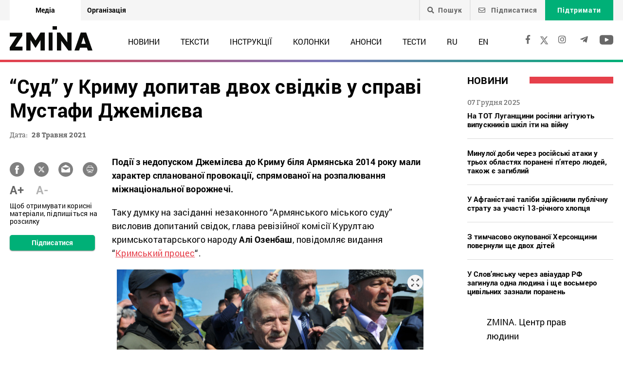

--- FILE ---
content_type: text/html; charset=UTF-8
request_url: https://zmina.info/news/sud-v-krymu-dopytav-dvoh-svidkiv-u-spravi-mustafy-dzhemilyeva/
body_size: 24596
content:
<!doctype html>
<html dir="ltr" lang="uk" prefix="og: https://ogp.me/ns#">
<head>
    <meta charset="UTF-8" />
    
    
		<!-- All in One SEO 4.7.1.1 - aioseo.com -->
		<title>“Суд” у Криму допитав двох свідків у справі Мустафи Джемілєва ➜ ZMINA</title>
		<meta name="description" content="“Суд” у Криму допитав двох свідків у справі Мустафи Джемілєва Одне з ключових питань стосувалось висновку про заборону &quot;боєприпасів до цивільного обороту&quot;, який не був відображений в експертизах. У своїй відповіді допитаний слідчий пояснив, що до такого висновку він прийшов самостійно: Онлайн видання ZMINA ✍" />
		<meta name="robots" content="max-image-preview:large" />
		<meta name="keywords" content="кримські татари,мустафа джемілєв,окупація криму,репресії в криму,росія,україна,новини" />
		<link rel="canonical" href="https://zmina.info/news/sud-v-krymu-dopytav-dvoh-svidkiv-u-spravi-mustafy-dzhemilyeva/" />
		<meta name="generator" content="All in One SEO (AIOSEO) 4.7.1.1" />
		<meta property="og:locale" content="uk_UA" />
		<meta property="og:site_name" content="ZMINA" />
		<meta property="og:type" content="article" />
		<meta property="og:title" content="“Суд” у Криму допитав двох свідків у справі Мустафи Джемілєва ➜ ZMINA" />
		<meta property="og:description" content="“Суд” у Криму допитав двох свідків у справі Мустафи Джемілєва Одне з ключових питань стосувалось висновку про заборону &quot;боєприпасів до цивільного обороту&quot;, який не був відображений в експертизах. У своїй відповіді допитаний слідчий пояснив, що до такого висновку він прийшов самостійно: Онлайн видання ZMINA ✍" />
		<meta property="og:url" content="https://zmina.info/news/sud-v-krymu-dopytav-dvoh-svidkiv-u-spravi-mustafy-dzhemilyeva/" />
		<meta property="og:image" content="https://zmina.info/wp-content/uploads/2021/03/mustafa-dzhemilyev.jpg" />
		<meta property="og:image:secure_url" content="https://zmina.info/wp-content/uploads/2021/03/mustafa-dzhemilyev.jpg" />
		<meta property="og:image:width" content="1920" />
		<meta property="og:image:height" content="1272" />
		<meta property="article:published_time" content="2021-05-28T13:19:49+00:00" />
		<meta property="article:modified_time" content="2021-05-28T13:31:49+00:00" />
		<meta property="article:publisher" content="https://www.facebook.com/zmina.ua?locale=uk_UA" />
		<meta name="twitter:card" content="summary_large_image" />
		<meta name="twitter:site" content="@zminaUA" />
		<meta name="twitter:title" content="“Суд” у Криму допитав двох свідків у справі Мустафи Джемілєва ➜ ZMINA" />
		<meta name="twitter:description" content="“Суд” у Криму допитав двох свідків у справі Мустафи Джемілєва Одне з ключових питань стосувалось висновку про заборону &quot;боєприпасів до цивільного обороту&quot;, який не був відображений в експертизах. У своїй відповіді допитаний слідчий пояснив, що до такого висновку він прийшов самостійно: Онлайн видання ZMINA ✍" />
		<meta name="twitter:image" content="https://zmina.info/wp-content/uploads/2021/03/mustafa-dzhemilyev.jpg" />
		<meta name="google" content="nositelinkssearchbox" />
		<script type="application/ld+json" class="aioseo-schema">
			{"@context":"https:\/\/schema.org","@graph":[{"@type":"Article","@id":"https:\/\/zmina.info\/news\/sud-v-krymu-dopytav-dvoh-svidkiv-u-spravi-mustafy-dzhemilyeva\/#article","name":"\u201c\u0421\u0443\u0434\u201d \u0443 \u041a\u0440\u0438\u043c\u0443 \u0434\u043e\u043f\u0438\u0442\u0430\u0432 \u0434\u0432\u043e\u0445 \u0441\u0432\u0456\u0434\u043a\u0456\u0432 \u0443 \u0441\u043f\u0440\u0430\u0432\u0456 \u041c\u0443\u0441\u0442\u0430\u0444\u0438 \u0414\u0436\u0435\u043c\u0456\u043b\u0454\u0432\u0430 \u279c ZMINA","headline":"&#8220;\u0421\u0443\u0434&#8221; \u0443 \u041a\u0440\u0438\u043c\u0443 \u0434\u043e\u043f\u0438\u0442\u0430\u0432 \u0434\u0432\u043e\u0445 \u0441\u0432\u0456\u0434\u043a\u0456\u0432 \u0443 \u0441\u043f\u0440\u0430\u0432\u0456 \u041c\u0443\u0441\u0442\u0430\u0444\u0438 \u0414\u0436\u0435\u043c\u0456\u043b\u0454\u0432\u0430","author":{"@id":"https:\/\/zmina.info\/author\/mykola\/#author"},"publisher":{"@id":"https:\/\/zmina.info\/#organization"},"image":{"@type":"ImageObject","url":"https:\/\/zmina.info\/wp-content\/uploads\/2021\/03\/mustafa-dzhemilyev.jpg","width":1920,"height":1272},"datePublished":"2021-05-28T16:19:49+03:00","dateModified":"2021-05-28T16:31:49+03:00","inLanguage":"uk","mainEntityOfPage":{"@id":"https:\/\/zmina.info\/news\/sud-v-krymu-dopytav-dvoh-svidkiv-u-spravi-mustafy-dzhemilyeva\/#webpage"},"isPartOf":{"@id":"https:\/\/zmina.info\/news\/sud-v-krymu-dopytav-dvoh-svidkiv-u-spravi-mustafy-dzhemilyeva\/#webpage"},"articleSection":"\u041d\u043e\u0432\u0438\u043d\u0438, \u043a\u0440\u0438\u043c\u0441\u044c\u043a\u0456 \u0442\u0430\u0442\u0430\u0440\u0438, \u041c\u0443\u0441\u0442\u0430\u0444\u0430 \u0414\u0436\u0435\u043c\u0456\u043b\u0454\u0432, \u043e\u043a\u0443\u043f\u0430\u0446\u0456\u044f \u041a\u0440\u0438\u043c\u0443, \u0440\u0435\u043f\u0440\u0435\u0441\u0456\u0457 \u0432 \u041a\u0440\u0438\u043c\u0443, \u0420\u043e\u0441\u0456\u044f, \u0423\u043a\u0440\u0430\u0457\u043d\u0430, UA"},{"@type":"BreadcrumbList","@id":"https:\/\/zmina.info\/news\/sud-v-krymu-dopytav-dvoh-svidkiv-u-spravi-mustafy-dzhemilyeva\/#breadcrumblist","itemListElement":[{"@type":"ListItem","@id":"https:\/\/zmina.info\/#listItem","position":1,"name":"\u0413\u043e\u043b\u043e\u0432\u043d\u0430","item":"https:\/\/zmina.info\/","nextItem":"https:\/\/zmina.info\/news\/#listItem"},{"@type":"ListItem","@id":"https:\/\/zmina.info\/news\/#listItem","position":2,"name":"\u041d\u043e\u0432\u0438\u043d\u0438","item":"https:\/\/zmina.info\/news\/","nextItem":"https:\/\/zmina.info\/news\/sud-v-krymu-dopytav-dvoh-svidkiv-u-spravi-mustafy-dzhemilyeva\/#listItem","previousItem":"https:\/\/zmina.info\/#listItem"},{"@type":"ListItem","@id":"https:\/\/zmina.info\/news\/sud-v-krymu-dopytav-dvoh-svidkiv-u-spravi-mustafy-dzhemilyeva\/#listItem","position":3,"name":"\"\u0421\u0443\u0434\" \u0443 \u041a\u0440\u0438\u043c\u0443 \u0434\u043e\u043f\u0438\u0442\u0430\u0432 \u0434\u0432\u043e\u0445 \u0441\u0432\u0456\u0434\u043a\u0456\u0432 \u0443 \u0441\u043f\u0440\u0430\u0432\u0456 \u041c\u0443\u0441\u0442\u0430\u0444\u0438 \u0414\u0436\u0435\u043c\u0456\u043b\u0454\u0432\u0430","previousItem":"https:\/\/zmina.info\/news\/#listItem"}]},{"@type":"Organization","@id":"https:\/\/zmina.info\/#organization","name":"ZMINA","url":"https:\/\/zmina.info\/","sameAs":["https:\/\/www.instagram.com\/zmina_ua\/"]},{"@type":"Person","@id":"https:\/\/zmina.info\/author\/mykola\/#author","url":"https:\/\/zmina.info\/author\/mykola\/","name":"\u041c\u0438\u043a\u043e\u043b\u0430 \u041c\u0438\u0440\u043d\u0438\u0439","image":{"@type":"ImageObject","@id":"https:\/\/zmina.info\/news\/sud-v-krymu-dopytav-dvoh-svidkiv-u-spravi-mustafy-dzhemilyeva\/#authorImage","url":"https:\/\/secure.gravatar.com\/avatar\/3a657ce8a1925441e17c884a95d742cd?s=96&d=mm&r=g","width":96,"height":96,"caption":"\u041c\u0438\u043a\u043e\u043b\u0430 \u041c\u0438\u0440\u043d\u0438\u0439"}},{"@type":"WebPage","@id":"https:\/\/zmina.info\/news\/sud-v-krymu-dopytav-dvoh-svidkiv-u-spravi-mustafy-dzhemilyeva\/#webpage","url":"https:\/\/zmina.info\/news\/sud-v-krymu-dopytav-dvoh-svidkiv-u-spravi-mustafy-dzhemilyeva\/","name":"\u201c\u0421\u0443\u0434\u201d \u0443 \u041a\u0440\u0438\u043c\u0443 \u0434\u043e\u043f\u0438\u0442\u0430\u0432 \u0434\u0432\u043e\u0445 \u0441\u0432\u0456\u0434\u043a\u0456\u0432 \u0443 \u0441\u043f\u0440\u0430\u0432\u0456 \u041c\u0443\u0441\u0442\u0430\u0444\u0438 \u0414\u0436\u0435\u043c\u0456\u043b\u0454\u0432\u0430 \u279c ZMINA","description":"\u201c\u0421\u0443\u0434\u201d \u0443 \u041a\u0440\u0438\u043c\u0443 \u0434\u043e\u043f\u0438\u0442\u0430\u0432 \u0434\u0432\u043e\u0445 \u0441\u0432\u0456\u0434\u043a\u0456\u0432 \u0443 \u0441\u043f\u0440\u0430\u0432\u0456 \u041c\u0443\u0441\u0442\u0430\u0444\u0438 \u0414\u0436\u0435\u043c\u0456\u043b\u0454\u0432\u0430 \u041e\u0434\u043d\u0435 \u0437 \u043a\u043b\u044e\u0447\u043e\u0432\u0438\u0445 \u043f\u0438\u0442\u0430\u043d\u044c \u0441\u0442\u043e\u0441\u0443\u0432\u0430\u043b\u043e\u0441\u044c \u0432\u0438\u0441\u043d\u043e\u0432\u043a\u0443 \u043f\u0440\u043e \u0437\u0430\u0431\u043e\u0440\u043e\u043d\u0443 \"\u0431\u043e\u0454\u043f\u0440\u0438\u043f\u0430\u0441\u0456\u0432 \u0434\u043e \u0446\u0438\u0432\u0456\u043b\u044c\u043d\u043e\u0433\u043e \u043e\u0431\u043e\u0440\u043e\u0442\u0443\", \u044f\u043a\u0438\u0439 \u043d\u0435 \u0431\u0443\u0432 \u0432\u0456\u0434\u043e\u0431\u0440\u0430\u0436\u0435\u043d\u0438\u0439 \u0432 \u0435\u043a\u0441\u043f\u0435\u0440\u0442\u0438\u0437\u0430\u0445. \u0423 \u0441\u0432\u043e\u0457\u0439 \u0432\u0456\u0434\u043f\u043e\u0432\u0456\u0434\u0456 \u0434\u043e\u043f\u0438\u0442\u0430\u043d\u0438\u0439 \u0441\u043b\u0456\u0434\u0447\u0438\u0439 \u043f\u043e\u044f\u0441\u043d\u0438\u0432, \u0449\u043e \u0434\u043e \u0442\u0430\u043a\u043e\u0433\u043e \u0432\u0438\u0441\u043d\u043e\u0432\u043a\u0443 \u0432\u0456\u043d \u043f\u0440\u0438\u0439\u0448\u043e\u0432 \u0441\u0430\u043c\u043e\u0441\u0442\u0456\u0439\u043d\u043e: \u041e\u043d\u043b\u0430\u0439\u043d \u0432\u0438\u0434\u0430\u043d\u043d\u044f ZMINA \u270d","inLanguage":"uk","isPartOf":{"@id":"https:\/\/zmina.info\/#website"},"breadcrumb":{"@id":"https:\/\/zmina.info\/news\/sud-v-krymu-dopytav-dvoh-svidkiv-u-spravi-mustafy-dzhemilyeva\/#breadcrumblist"},"author":{"@id":"https:\/\/zmina.info\/author\/mykola\/#author"},"creator":{"@id":"https:\/\/zmina.info\/author\/mykola\/#author"},"image":{"@type":"ImageObject","url":"https:\/\/zmina.info\/wp-content\/uploads\/2021\/03\/mustafa-dzhemilyev.jpg","@id":"https:\/\/zmina.info\/news\/sud-v-krymu-dopytav-dvoh-svidkiv-u-spravi-mustafy-dzhemilyeva\/#mainImage","width":1920,"height":1272},"primaryImageOfPage":{"@id":"https:\/\/zmina.info\/news\/sud-v-krymu-dopytav-dvoh-svidkiv-u-spravi-mustafy-dzhemilyeva\/#mainImage"},"datePublished":"2021-05-28T16:19:49+03:00","dateModified":"2021-05-28T16:31:49+03:00"},{"@type":"WebSite","@id":"https:\/\/zmina.info\/#website","url":"https:\/\/zmina.info\/","name":"ZMINA","inLanguage":"uk","publisher":{"@id":"https:\/\/zmina.info\/#organization"}}]}
		</script>
		<!-- All in One SEO -->

<style id='classic-theme-styles-inline-css' type='text/css'>
/*! This file is auto-generated */
.wp-block-button__link{color:#fff;background-color:#32373c;border-radius:9999px;box-shadow:none;text-decoration:none;padding:calc(.667em + 2px) calc(1.333em + 2px);font-size:1.125em}.wp-block-file__button{background:#32373c;color:#fff;text-decoration:none}
</style>
<style id='global-styles-inline-css' type='text/css'>
:root{--wp--preset--aspect-ratio--square: 1;--wp--preset--aspect-ratio--4-3: 4/3;--wp--preset--aspect-ratio--3-4: 3/4;--wp--preset--aspect-ratio--3-2: 3/2;--wp--preset--aspect-ratio--2-3: 2/3;--wp--preset--aspect-ratio--16-9: 16/9;--wp--preset--aspect-ratio--9-16: 9/16;--wp--preset--color--black: #000000;--wp--preset--color--cyan-bluish-gray: #abb8c3;--wp--preset--color--white: #ffffff;--wp--preset--color--pale-pink: #f78da7;--wp--preset--color--vivid-red: #cf2e2e;--wp--preset--color--luminous-vivid-orange: #ff6900;--wp--preset--color--luminous-vivid-amber: #fcb900;--wp--preset--color--light-green-cyan: #7bdcb5;--wp--preset--color--vivid-green-cyan: #00d084;--wp--preset--color--pale-cyan-blue: #8ed1fc;--wp--preset--color--vivid-cyan-blue: #0693e3;--wp--preset--color--vivid-purple: #9b51e0;--wp--preset--gradient--vivid-cyan-blue-to-vivid-purple: linear-gradient(135deg,rgba(6,147,227,1) 0%,rgb(155,81,224) 100%);--wp--preset--gradient--light-green-cyan-to-vivid-green-cyan: linear-gradient(135deg,rgb(122,220,180) 0%,rgb(0,208,130) 100%);--wp--preset--gradient--luminous-vivid-amber-to-luminous-vivid-orange: linear-gradient(135deg,rgba(252,185,0,1) 0%,rgba(255,105,0,1) 100%);--wp--preset--gradient--luminous-vivid-orange-to-vivid-red: linear-gradient(135deg,rgba(255,105,0,1) 0%,rgb(207,46,46) 100%);--wp--preset--gradient--very-light-gray-to-cyan-bluish-gray: linear-gradient(135deg,rgb(238,238,238) 0%,rgb(169,184,195) 100%);--wp--preset--gradient--cool-to-warm-spectrum: linear-gradient(135deg,rgb(74,234,220) 0%,rgb(151,120,209) 20%,rgb(207,42,186) 40%,rgb(238,44,130) 60%,rgb(251,105,98) 80%,rgb(254,248,76) 100%);--wp--preset--gradient--blush-light-purple: linear-gradient(135deg,rgb(255,206,236) 0%,rgb(152,150,240) 100%);--wp--preset--gradient--blush-bordeaux: linear-gradient(135deg,rgb(254,205,165) 0%,rgb(254,45,45) 50%,rgb(107,0,62) 100%);--wp--preset--gradient--luminous-dusk: linear-gradient(135deg,rgb(255,203,112) 0%,rgb(199,81,192) 50%,rgb(65,88,208) 100%);--wp--preset--gradient--pale-ocean: linear-gradient(135deg,rgb(255,245,203) 0%,rgb(182,227,212) 50%,rgb(51,167,181) 100%);--wp--preset--gradient--electric-grass: linear-gradient(135deg,rgb(202,248,128) 0%,rgb(113,206,126) 100%);--wp--preset--gradient--midnight: linear-gradient(135deg,rgb(2,3,129) 0%,rgb(40,116,252) 100%);--wp--preset--font-size--small: 13px;--wp--preset--font-size--medium: 20px;--wp--preset--font-size--large: 36px;--wp--preset--font-size--x-large: 42px;--wp--preset--spacing--20: 0.44rem;--wp--preset--spacing--30: 0.67rem;--wp--preset--spacing--40: 1rem;--wp--preset--spacing--50: 1.5rem;--wp--preset--spacing--60: 2.25rem;--wp--preset--spacing--70: 3.38rem;--wp--preset--spacing--80: 5.06rem;--wp--preset--shadow--natural: 6px 6px 9px rgba(0, 0, 0, 0.2);--wp--preset--shadow--deep: 12px 12px 50px rgba(0, 0, 0, 0.4);--wp--preset--shadow--sharp: 6px 6px 0px rgba(0, 0, 0, 0.2);--wp--preset--shadow--outlined: 6px 6px 0px -3px rgba(255, 255, 255, 1), 6px 6px rgba(0, 0, 0, 1);--wp--preset--shadow--crisp: 6px 6px 0px rgba(0, 0, 0, 1);}:where(.is-layout-flex){gap: 0.5em;}:where(.is-layout-grid){gap: 0.5em;}body .is-layout-flex{display: flex;}.is-layout-flex{flex-wrap: wrap;align-items: center;}.is-layout-flex > :is(*, div){margin: 0;}body .is-layout-grid{display: grid;}.is-layout-grid > :is(*, div){margin: 0;}:where(.wp-block-columns.is-layout-flex){gap: 2em;}:where(.wp-block-columns.is-layout-grid){gap: 2em;}:where(.wp-block-post-template.is-layout-flex){gap: 1.25em;}:where(.wp-block-post-template.is-layout-grid){gap: 1.25em;}.has-black-color{color: var(--wp--preset--color--black) !important;}.has-cyan-bluish-gray-color{color: var(--wp--preset--color--cyan-bluish-gray) !important;}.has-white-color{color: var(--wp--preset--color--white) !important;}.has-pale-pink-color{color: var(--wp--preset--color--pale-pink) !important;}.has-vivid-red-color{color: var(--wp--preset--color--vivid-red) !important;}.has-luminous-vivid-orange-color{color: var(--wp--preset--color--luminous-vivid-orange) !important;}.has-luminous-vivid-amber-color{color: var(--wp--preset--color--luminous-vivid-amber) !important;}.has-light-green-cyan-color{color: var(--wp--preset--color--light-green-cyan) !important;}.has-vivid-green-cyan-color{color: var(--wp--preset--color--vivid-green-cyan) !important;}.has-pale-cyan-blue-color{color: var(--wp--preset--color--pale-cyan-blue) !important;}.has-vivid-cyan-blue-color{color: var(--wp--preset--color--vivid-cyan-blue) !important;}.has-vivid-purple-color{color: var(--wp--preset--color--vivid-purple) !important;}.has-black-background-color{background-color: var(--wp--preset--color--black) !important;}.has-cyan-bluish-gray-background-color{background-color: var(--wp--preset--color--cyan-bluish-gray) !important;}.has-white-background-color{background-color: var(--wp--preset--color--white) !important;}.has-pale-pink-background-color{background-color: var(--wp--preset--color--pale-pink) !important;}.has-vivid-red-background-color{background-color: var(--wp--preset--color--vivid-red) !important;}.has-luminous-vivid-orange-background-color{background-color: var(--wp--preset--color--luminous-vivid-orange) !important;}.has-luminous-vivid-amber-background-color{background-color: var(--wp--preset--color--luminous-vivid-amber) !important;}.has-light-green-cyan-background-color{background-color: var(--wp--preset--color--light-green-cyan) !important;}.has-vivid-green-cyan-background-color{background-color: var(--wp--preset--color--vivid-green-cyan) !important;}.has-pale-cyan-blue-background-color{background-color: var(--wp--preset--color--pale-cyan-blue) !important;}.has-vivid-cyan-blue-background-color{background-color: var(--wp--preset--color--vivid-cyan-blue) !important;}.has-vivid-purple-background-color{background-color: var(--wp--preset--color--vivid-purple) !important;}.has-black-border-color{border-color: var(--wp--preset--color--black) !important;}.has-cyan-bluish-gray-border-color{border-color: var(--wp--preset--color--cyan-bluish-gray) !important;}.has-white-border-color{border-color: var(--wp--preset--color--white) !important;}.has-pale-pink-border-color{border-color: var(--wp--preset--color--pale-pink) !important;}.has-vivid-red-border-color{border-color: var(--wp--preset--color--vivid-red) !important;}.has-luminous-vivid-orange-border-color{border-color: var(--wp--preset--color--luminous-vivid-orange) !important;}.has-luminous-vivid-amber-border-color{border-color: var(--wp--preset--color--luminous-vivid-amber) !important;}.has-light-green-cyan-border-color{border-color: var(--wp--preset--color--light-green-cyan) !important;}.has-vivid-green-cyan-border-color{border-color: var(--wp--preset--color--vivid-green-cyan) !important;}.has-pale-cyan-blue-border-color{border-color: var(--wp--preset--color--pale-cyan-blue) !important;}.has-vivid-cyan-blue-border-color{border-color: var(--wp--preset--color--vivid-cyan-blue) !important;}.has-vivid-purple-border-color{border-color: var(--wp--preset--color--vivid-purple) !important;}.has-vivid-cyan-blue-to-vivid-purple-gradient-background{background: var(--wp--preset--gradient--vivid-cyan-blue-to-vivid-purple) !important;}.has-light-green-cyan-to-vivid-green-cyan-gradient-background{background: var(--wp--preset--gradient--light-green-cyan-to-vivid-green-cyan) !important;}.has-luminous-vivid-amber-to-luminous-vivid-orange-gradient-background{background: var(--wp--preset--gradient--luminous-vivid-amber-to-luminous-vivid-orange) !important;}.has-luminous-vivid-orange-to-vivid-red-gradient-background{background: var(--wp--preset--gradient--luminous-vivid-orange-to-vivid-red) !important;}.has-very-light-gray-to-cyan-bluish-gray-gradient-background{background: var(--wp--preset--gradient--very-light-gray-to-cyan-bluish-gray) !important;}.has-cool-to-warm-spectrum-gradient-background{background: var(--wp--preset--gradient--cool-to-warm-spectrum) !important;}.has-blush-light-purple-gradient-background{background: var(--wp--preset--gradient--blush-light-purple) !important;}.has-blush-bordeaux-gradient-background{background: var(--wp--preset--gradient--blush-bordeaux) !important;}.has-luminous-dusk-gradient-background{background: var(--wp--preset--gradient--luminous-dusk) !important;}.has-pale-ocean-gradient-background{background: var(--wp--preset--gradient--pale-ocean) !important;}.has-electric-grass-gradient-background{background: var(--wp--preset--gradient--electric-grass) !important;}.has-midnight-gradient-background{background: var(--wp--preset--gradient--midnight) !important;}.has-small-font-size{font-size: var(--wp--preset--font-size--small) !important;}.has-medium-font-size{font-size: var(--wp--preset--font-size--medium) !important;}.has-large-font-size{font-size: var(--wp--preset--font-size--large) !important;}.has-x-large-font-size{font-size: var(--wp--preset--font-size--x-large) !important;}
:where(.wp-block-post-template.is-layout-flex){gap: 1.25em;}:where(.wp-block-post-template.is-layout-grid){gap: 1.25em;}
:where(.wp-block-columns.is-layout-flex){gap: 2em;}:where(.wp-block-columns.is-layout-grid){gap: 2em;}
:root :where(.wp-block-pullquote){font-size: 1.5em;line-height: 1.6;}
</style>
<link rel='stylesheet' id='contact-form-7-css' href='https://zmina.info/wp-content/plugins/contact-form-7/includes/css/styles.css?ver=5.9.8' type='text/css' media='all' />
<link rel='stylesheet' id='dashicons-css' href='https://zmina.info/wp-includes/css/dashicons.min.css?ver=6.6.2' type='text/css' media='all' />
<link rel='stylesheet' id='post-views-counter-frontend-css' href='https://zmina.info/wp-content/plugins/post-views-counter/css/frontend.min.css?ver=1.4.7' type='text/css' media='all' />
<link rel='stylesheet' id='quiz-maker-css' href='https://zmina.info/wp-content/plugins/quiz-maker/public/css/quiz-maker-public.css?ver=21.7.1' type='text/css' media='all' />
<link rel='stylesheet' id='main-css' href='https://zmina.info/wp-content/themes/humanrights/assets/css/main.min.css?ver=5.5.4' type='text/css' media='all' />
<style id='main-inline-css' type='text/css'>
.wpcf7-response-output{display: none !important;}
div.wpcf7 .ajax-loader {display: none !important;}.select_ca #my_month {float: none;}
</style>
<script type="text/javascript" src="https://zmina.info/wp-includes/js/jquery/jquery.min.js?ver=3.7.1" id="jquery-core-js"></script>
<script type="text/javascript" src="https://zmina.info/wp-includes/js/jquery/jquery-migrate.min.js?ver=3.4.1" id="jquery-migrate-js"></script>
<script type="text/javascript" id="donate_script-js-extra">
/* <![CDATA[ */
var donate_ajax = {"url":"https:\/\/zmina.info\/wp-admin\/admin-ajax.php","nonce":"1977d45572"};
var donate_ajax1 = {"url":"https:\/\/zmina.info\/wp-admin\/admin-ajax.php","nonce":"d974aecc9a"};
/* ]]> */
</script>
<script type="text/javascript" src="https://zmina.info/wp-content/plugins/donate/script.js?ver=6.6.2" id="donate_script-js"></script>
<script type="text/javascript" id="post-views-counter-frontend-js-before">
/* <![CDATA[ */
var pvcArgsFrontend = {"mode":"js","postID":123164,"requestURL":"https:\/\/zmina.info\/wp-admin\/admin-ajax.php","nonce":"1303ed348c","dataStorage":"cookies","multisite":1,"path":"\/","domain":""};
/* ]]> */
</script>
<script type="text/javascript" src="https://zmina.info/wp-content/plugins/post-views-counter/js/frontend.min.js?ver=1.4.7" id="post-views-counter-frontend-js"></script>
<link rel="https://api.w.org/" href="https://zmina.info/wp-json/" /><link rel="alternate" title="JSON" type="application/json" href="https://zmina.info/wp-json/wp/v2/posts/123164" /><link rel="EditURI" type="application/rsd+xml" title="RSD" href="https://zmina.info/xmlrpc.php?rsd" />

<link rel='shortlink' href='https://zmina.info/?p=123164' />
<link rel="alternate" title="oEmbed (JSON)" type="application/json+oembed" href="https://zmina.info/wp-json/oembed/1.0/embed?url=https%3A%2F%2Fzmina.info%2Fnews%2Fsud-v-krymu-dopytav-dvoh-svidkiv-u-spravi-mustafy-dzhemilyeva%2F" />
<link rel="alternate" title="oEmbed (XML)" type="text/xml+oembed" href="https://zmina.info/wp-json/oembed/1.0/embed?url=https%3A%2F%2Fzmina.info%2Fnews%2Fsud-v-krymu-dopytav-dvoh-svidkiv-u-spravi-mustafy-dzhemilyeva%2F&#038;format=xml" />
    <script type="text/javascript">
        var ajaxurl = 'https://zmina.info/wp-admin/admin-ajax.php';
    </script>
    <script type="application/ld+json" >
            {
              "@context":"https://schema.org/",
              "@type":"Organization",
              "@id":"https://zmina.info#Organization",
              "name":"ZMINA | Медіа ресурс Центру прав людини",
              "url":"https://zmina.ua",
              "sameAs":
              [
                "https://www.facebook.com/zmina.ua",
                "https://twitter.com/zminaUA",
"https://www.instagram.com/zmina_ua",
"https://www.youtube.com/user/CHRinform",
"https://t.me/zmina_ua"
              ],
              "logo":"https://zmina.info/wp-content/uploads/2023/07/logo2.png",
              "contactPoint":[
                {
                  "@type":"ContactPoint",
                  "contactType":"customer service",
                  "telephone":"+38(044) 272-42-52"
                },
                {
                  "@type":"ContactPoint",
                  "contactType":"customer service",
                  "telephone":"+38(067) 502-08-01"
                }
              ],
              "description":"Свіжі новини кожного дня - онлайн-медіа ZMINA ❤ Розслідування, репортажі, новини у сфері прав людини ✅",
              "address":
              {
                "@type": "PostalAddress",
                "addressLocality": "Київ, Украина",
                "postalCode": "01034",
                "streetAddress": "вул. Ярославів Вал 33Б, 3 поверх"
              },
              "image":"https://zmina.info/wp-content/uploads/2023/07/logo2.png"
            }
        </script>    <meta http-equiv="X-UA-Compatible" content="IE=edge">
    <meta name="viewport" content="width=device-width, initial-scale=1, maximum-scale=1">
    <link rel="apple-touch-icon" sizes="57x57" href="https://zmina.info/wp-content/themes/humanrights/apple-icon-57x57.png">
            <link rel="apple-touch-icon" sizes="60x60" href="https://zmina.info/wp-content/themes/humanrights/assets/favicon/apple-icon-60x60.png">
            <link rel="apple-touch-icon" sizes="72x72" href="https://zmina.info/wp-content/themes/humanrights/assets/favicon/apple-icon-72x72.png">
            <link rel="apple-touch-icon" sizes="76x76" href="https://zmina.info/wp-content/themes/humanrights/assets/favicon/apple-icon-76x76.png">
            <link rel="apple-touch-icon" sizes="114x114" href="https://zmina.info/wp-content/themes/humanrights/assets/favicon/apple-icon-114x114.png">
            <link rel="apple-touch-icon" sizes="120x120" href="https://zmina.info/wp-content/themes/humanrights/assets/favicon/apple-icon-120x120.png">
            <link rel="apple-touch-icon" sizes="144x144" href="https://zmina.info/wp-content/themes/humanrights/assets/favicon/apple-icon-144x144.png">
            <link rel="apple-touch-icon" sizes="152x152" href="https://zmina.info/wp-content/themes/humanrights/assets/favicon/apple-icon-152x152.png">
            <link rel="apple-touch-icon" sizes="180x180" href="https://zmina.info/wp-content/themes/humanrights/assets/favicon/apple-icon-180x180.png">
            <link rel="icon" type="image/png" sizes="192x192"  href="https://zmina.info/wp-content/themes/humanrights/assets/favicon/android-icon-192x192.png">
            <link rel="icon" type="image/png" sizes="32x32" href="https://zmina.info/wp-content/themes/humanrights/assets/favicon/favicon-32x32.png">
            <link rel="icon" type="image/png" sizes="96x96" href="https://zmina.info/wp-content/themes/humanrights/assets/favicon/favicon-96x96.png">
            <link rel="icon" type="image/png" sizes="16x16" href="https://zmina.info/wp-content/themes/humanrights/assets/favicon/favicon-16x16.png">
            <link rel="manifest" href="https://zmina.info/wp-content/themes/humanrights/assets/favicon/manifest.json">
            <meta name="msapplication-TileColor" content="#ffffff">
            <meta name="msapplication-TileImage" content="https://zmina.info/wp-content/themes/humanrights/assets/favicon/ms-icon-144x144.png">
            <meta name="theme-color" content="#ffffff">   
        
    <script>
        (function(i,s,o,g,r,a,m){i['GoogleAnalyticsObject']=r;i[r]=i[r]||function(){
            (i[r].q=i[r].q||[]).push(arguments)},i[r].l=1*new Date();a=s.createElement(o),
            m=s.getElementsByTagName(o)[0];a.async=1;a.src=g;m.parentNode.insertBefore(a,m)
        })(window,document,'script','//www.google-analytics.com/analytics.js','ga');

        ga('create', 'UA-57945481-1', 'auto');
        ga('send', 'pageview');

    </script>

    <!-- Facebook Pixel Code -->
    <script>
        !function(f,b,e,v,n,t,s)
        {if(f.fbq)return;n=f.fbq=function(){n.callMethod?
            n.callMethod.apply(n,arguments):n.queue.push(arguments)};
            if(!f._fbq)f._fbq=n;n.push=n;n.loaded=!0;n.version='2.0';
            n.queue=[];t=b.createElement(e);t.async=!0;
            t.src=v;s=b.getElementsByTagName(e)[0];
            s.parentNode.insertBefore(t,s)}(window, document,'script',
            'https://connect.facebook.net/en_US/fbevents.js');
        fbq('init', '1969331176675175');
        fbq('track', 'PageView');
    </script>
    <noscript>
        <img height="1" width="1" style="display:none" src="https://www.facebook.com/tr?id=1969331176675175&ev=PageView&noscript=1"/>
    </noscript>
    <!-- End Facebook Pixel Code -->
        
  </head>

<body class="post-template-default single single-post postid-123164 single-format-standard">
<div class="page_wrapper">
<header class="header">
    <div style="display: none" class="breadcrumbs" itemscope itemtype="http://schema.org/BreadcrumbList"><span itemprop="itemListElement" itemscope itemtype="http://schema.org/ListItem"><a class="breadcrumbs__link" href="https://zmina.info/" itemprop="item"><span itemprop="name">Головна</span></a><meta itemprop="position" content="1" /></span><span class="breadcrumbs__separator"> › </span><span itemprop="itemListElement" itemscope itemtype="http://schema.org/ListItem"><a class="breadcrumbs__link" href="https://zmina.info/news/" itemprop="item"><span itemprop="name">Новини</span></a><meta itemprop="position" content="2" /></span><span class="breadcrumbs__separator"> › </span><span class="breadcrumbs__current">&#8220;Суд&#8221; у Криму допитав двох свідків у справі Мустафи Джемілєва</span></div><!-- .breadcrumbs -->
    <!-- DESCTOP MENU -->
<div class="desctop_menu">
    <div class="top_line">
        <div class="container">
            <div class="flex_row">

                <div id="menu-verhnye-menyu-ua" class="nav-menu desktop page_switchers"><a href="/"  class="active menu-item menu-item-type-custom menu-item-object-custom menu-item-9">Медіа</a><a href="https://zmina.ua"  class="menu-item menu-item-type-custom menu-item-object-custom menu-item-10">Організація</a></div>
                <div class="functions">

                                        <div class="nav_search_wrapper">
                        <a href="javascript:void(0)" class="search"><i class="fa fa-search"></i>Пошук</a>
                        <form method="get" action="https://zmina.info/">
                            <button type="submit"><i class="fa fa-search"></i></button>
                            <input type="text" name="s" placeholder="Шукаєте щось конкретне?">
                        </form>
                    </div>

                                            <a href="#subscribe_pop_form" class="subscribe open-pop-link">
                            <i class="far fa-envelope"></i>
                            Підписатися                        </a>
                                                                <a href="https://zmina.info/donate/" class="donate">Підтримати</a>
                                    </div>
            </div>
        </div>
    </div>
    <div class="nav_line">
        <div class="container">
            <div class="flex_row">
                <a href="https://zmina.info" class="logo">
                    <img src="https://zmina.info/wp-content/themes/humanrights/assets/img/logo2.svg" alt="ZMINA" title="ZMINA">
                </a>
                <nav class="nav"><ul id="menu-golovne-menyu-ua" class="nav-menu desktop"><li id="menu-item-21" class="menu-item menu-item-type-taxonomy menu-item-object-category current-post-ancestor current-menu-parent current-post-parent menu-item-21"><a href="https://zmina.info/news/">Новини</a></li>
<li id="menu-item-22" class="menu-item menu-item-type-taxonomy menu-item-object-category menu-item-22"><a href="https://zmina.info/articles/">Тексти</a></li>
<li id="menu-item-23" class="menu-item menu-item-type-taxonomy menu-item-object-category menu-item-23"><a href="https://zmina.info/instructions/">Інструкції</a></li>
<li id="menu-item-24" class="menu-item menu-item-type-taxonomy menu-item-object-category menu-item-24"><a href="https://zmina.info/columns/">Колонки</a></li>
<li id="menu-item-25" class="menu-item menu-item-type-taxonomy menu-item-object-category menu-item-25"><a href="https://zmina.info/announcements/">Анонси</a></li>
<li id="menu-item-149131" class="menu-item menu-item-type-post_type_archive menu-item-object-tests menu-item-149131"><a href="https://zmina.info/tests/">Тести</a></li>
<li id="menu-item-165543-ru" class="lang-item lang-item-5 lang-item-ru no-translation lang-item-first menu-item menu-item-type-custom menu-item-object-custom menu-item-165543-ru"><a href="https://zmina.info/ru/" hreflang="ru-RU" lang="ru-RU">RU</a></li>
<li id="menu-item-165543-en" class="lang-item lang-item-10 lang-item-en no-translation menu-item menu-item-type-custom menu-item-object-custom menu-item-165543-en"><a href="https://zmina.info/en/" hreflang="en-GB" lang="en-GB">EN</a></li>
</ul></nav>                <div class="soc_links">
                                                                <a rel="nofollow" href="https://www.facebook.com/zmina.ua" target="_blank">
                            <i class="fab fa-facebook-f"></i>
                        </a>
                    
                                                                                    <a href="https://twitter.com/zminaUA" target="_blank">
                            <i class="fa-x"></i>
                        </a>
                    
                                                                <a rel="nofollow" href="https://www.instagram.com/zmina_ua/" target="_blank">
                            <i class="fab fa-instagram"></i>
                        </a>
                    
                                                                <a rel="nofollow" href="https://t.me/zmina_ua" target="_blank">
                            <i class="fab fa-telegram-plane"></i>
                        </a>
                    
                                                                <a rel="nofollow" href="https://www.youtube.com/user/CHRinform" target="_blank">
                            <svg
                                    fill="#000000"
                                    height="30px"
                                    width="28px"
                                    version="1.1"
                                    id="Layer_1"
                                    xmlns="http://www.w3.org/2000/svg"
                                    xmlns:xlink="http://www.w3.org/1999/xlink"
                                    viewBox="0 0 310 310"
                                    xml:space="preserve"
                            >
                    <g id="XMLID_822_">
                        <path
                                id="XMLID_823_"
                                d="M297.917,64.645c-11.19-13.302-31.85-18.728-71.306-18.728H83.386c-40.359,0-61.369,5.776-72.517,19.938
                   C0,79.663,0,100.008,0,128.166v53.669c0,54.551,12.896,82.248,83.386,82.248h143.226c34.216,0,53.176-4.788,65.442-16.527
                   C304.633,235.518,310,215.863,310,181.835v-53.669C310,98.471,309.159,78.006,297.917,64.645z M199.021,162.41l-65.038,33.991
                   c-1.454,0.76-3.044,1.137-4.632,1.137c-1.798,0-3.592-0.484-5.181-1.446c-2.992-1.813-4.819-5.056-4.819-8.554v-67.764
                   c0-3.492,1.822-6.732,4.808-8.546c2.987-1.814,6.702-1.938,9.801-0.328l65.038,33.772c3.309,1.718,5.387,5.134,5.392,8.861
                   C204.394,157.263,202.325,160.684,199.021,162.41z"
                        />
                    </g>
                  </svg>
                        </a>
                                    </div>
            </div>
        </div>
    </div>
</div>
<!-- DESCTOP MENU -->    
<!-- MOBILE MENU -->
<div class="mobile_menu">
    <div class="top_line flex_row">
        <div class="lang">
                    </div>
        <a href="https://zmina.info" class="logo">
            <img src="https://zmina.info/wp-content/themes/humanrights/assets/img/logo2.svg" alt="ZMINA" title="ZMINA">
        </a>
        <a href="#page_menu" class="hamburger hamburger--emphatic">
                        <span class="hamburger-box">
                            <span class="hamburger-inner"> </span>
                        </span>
        </a>
    </div>
    <div class="mobile_menu-wrap">
        <div class="drop_menu">
        <form method="get" class="search_form" action="https://zmina.info/">
            <input type="text" name="s" value="" placeholder="Пошук">
        </form>

        <nav class="nav"><ul id="menu-golovne-menyu-ua-1" class=""><li class="menu-item menu-item-type-taxonomy menu-item-object-category current-post-ancestor current-menu-parent current-post-parent menu-item-21"><a href="https://zmina.info/news/">Новини</a></li>
<li class="menu-item menu-item-type-taxonomy menu-item-object-category menu-item-22"><a href="https://zmina.info/articles/">Тексти</a></li>
<li class="menu-item menu-item-type-taxonomy menu-item-object-category menu-item-23"><a href="https://zmina.info/instructions/">Інструкції</a></li>
<li class="menu-item menu-item-type-taxonomy menu-item-object-category menu-item-24"><a href="https://zmina.info/columns/">Колонки</a></li>
<li class="menu-item menu-item-type-taxonomy menu-item-object-category menu-item-25"><a href="https://zmina.info/announcements/">Анонси</a></li>
<li class="menu-item menu-item-type-post_type_archive menu-item-object-tests menu-item-149131"><a href="https://zmina.info/tests/">Тести</a></li>
<li class="lang-item lang-item-5 lang-item-ru no-translation lang-item-first menu-item menu-item-type-custom menu-item-object-custom menu-item-165543-ru"><a href="https://zmina.info/ru/" hreflang="ru-RU" lang="ru-RU">RU</a></li>
<li class="lang-item lang-item-10 lang-item-en no-translation menu-item menu-item-type-custom menu-item-object-custom menu-item-165543-en"><a href="https://zmina.info/en/" hreflang="en-GB" lang="en-GB">EN</a></li>
</ul></nav>                

            <div class="spec_articles">
                <h2>Спецтеми:</h2>
                <ul>
                                            <li>
                                                        <a href="https://zmina.info/tag/yevrointgeracziya/">ЄВРОІНТЕГРАЦІЯ</a>
                        </li>
                                            <li>
                                                        <a href="https://zmina.info/tag/mizhnarodni-zlochyny/">ВОЄННІ ЗЛОЧИНИ РОСІЇ В УКРАЇНІ</a>
                        </li>
                                            <li>
                                                        <a href="https://zmina.info/tag/istorija/">ІСТОРІЯ</a>
                        </li>
                                            <li>
                                                        <a href="https://zmina.info/tag/spravi_majdanu/">СПРАВИ МАЙДАНУ</a>
                        </li>
                                            <li>
                                                        <a href="https://zmina.info/tag/tisk_na_aktivistiv/">ТИСК НА АКТИВІСТІВ</a>
                        </li>
                                            <li>
                                                        <a href="https://zmina.info/tag/branci_kremljia_/">В&#8217;ЯЗНІ КРЕМЛЯ</a>
                        </li>
                                    </ul>
            </div>
        
        <!--        <div class="mobile_btn_row mobile_btn_row_menu">-->
        <!--            <a href="#" class="donate">--><!--</a>-->
        <!--        </div>-->
        <div class="soc_links">
                                        <a rel="nofollow" href="https://www.facebook.com/zmina.ua" target="_blank">
                    <i class="fab fa-facebook-f"></i>
                </a>
            
                                                    <a href="https://twitter.com/zminaUA" target="_blank">
                    <i class="fa-x"></i>
                </a>
            
                                        <a rel="nofollow" href="https://www.instagram.com/zmina_ua/" target="_blank">
                    <i class="fab fa-instagram"></i>
                </a>
            
                                        <a rel="nofollow" href="https://t.me/zmina_ua" target="_blank">
                    <i class="fab fa-telegram-plane"></i>
                </a>
            
                                        <a rel="nofollow" href="https://www.youtube.com/user/CHRinform" target="_blank">
                    <svg
                            fill="#000000"
                            height="30px"
                            width="28px"
                            version="1.1"
                            id="Layer_1"
                            xmlns="http://www.w3.org/2000/svg"
                            xmlns:xlink="http://www.w3.org/1999/xlink"
                            viewBox="0 0 310 310"
                            xml:space="preserve"
                    >
                    <g id="XMLID_822_">
                        <path
                                id="XMLID_823_"
                                d="M297.917,64.645c-11.19-13.302-31.85-18.728-71.306-18.728H83.386c-40.359,0-61.369,5.776-72.517,19.938
                   C0,79.663,0,100.008,0,128.166v53.669c0,54.551,12.896,82.248,83.386,82.248h143.226c34.216,0,53.176-4.788,65.442-16.527
                   C304.633,235.518,310,215.863,310,181.835v-53.669C310,98.471,309.159,78.006,297.917,64.645z M199.021,162.41l-65.038,33.991
                   c-1.454,0.76-3.044,1.137-4.632,1.137c-1.798,0-3.592-0.484-5.181-1.446c-2.992-1.813-4.819-5.056-4.819-8.554v-67.764
                   c0-3.492,1.822-6.732,4.808-8.546c2.987-1.814,6.702-1.938,9.801-0.328l65.038,33.772c3.309,1.718,5.387,5.134,5.392,8.861
                   C204.394,157.263,202.325,160.684,199.021,162.41z"
                        />
                    </g>
                  </svg>
                </a>
                    </div>
    </div>
    </div>
</div>
<!-- /MOBILE MENU --></header>
<!-- /HEADER --><section class="article">
    <div class="container flex_row alignTop">
        <article class="article_content">
            <h1>&#8220;Суд&#8221; у Криму допитав двох свідків у справі Мустафи Джемілєва</h1>
            <div class="flex_row ">
                <div class="article_data">
                    <span class="data_key">Дата:</span>
                    <span>28 Травня 2021</span>
                                                        </div>
            </div>
                                    <div class="article_columns flex_row">
                <div class="article_controls">
    <div class="article_share flex_row">
        <a onclick="social_share('fb')" href="javascript:void(0)">
            <span class="share_facebook"></span>
        </a>
        <a onclick="social_share('tw')" href="javascript:void(0)">
            <span class="share_twitter"></span>
        </a>
        <a href="mailto:?subject=&#8220;Суд&#8221; у Криму допитав двох свідків у справі Мустафи Джемілєва&amp;body=https://zmina.info/news/sud-v-krymu-dopytav-dvoh-svidkiv-u-spravi-mustafy-dzhemilyeva/">
            <span class="share_mail"></span>
        </a>
        <a href="javascript:void(0)" onclick="print()">
            <span class="share_print"></span>
        </a>
    </div>
    <a href="#" class="font_plus font_change" id="size-plus" data-function="+">A+</a>
    <a href="#" class="font_minus font_change size-disabled" id="size-minus" data-function="-">A-</a>
    <span class="subscribe_disclimer">Щоб отримувати корисні матеріали, підпишіться на розсилку</span>
    <a href="#subscribe_pop_form" class="subcribe open-pop-link">Підписатися</a>
</div>                <div class="article_text_wrapper">
                    <p><strong>Події з недопуском Джемілєва до Криму біля Армянська 2014 року мали характер спланованої провокації, спрямованої на розпалювання міжнаціональної ворожнечі.</strong></p>
<p>Таку думку на засіданні незаконного &#8220;Армянського міського суду&#8221; висловив допитаний свідок, глава ревізійної комісії Курултаю кримськотатарського народу <strong>Алі Озенбаш</strong>, повідомляє видання &#8220;<a href="https://crimean-process.org/eto-byla-splanirovannaya-provokacziya-svidetel-po-delu-dzhemileva/" target="_blank" rel="noopener">Кримський процес</a>&#8220;. </p>
<div class="alignnone">
<div class="aligncenter"><div><img decoding="async" src="https://zmina.info/wp-content/uploads/2020/09/mustafa-dzhemilyev-in-armyansk.jpg" alt="" /> <span class="img_caption">Мустафа Джемілєв</span></div></div>
</div>
<p>Як відомо, 2 травня 2014 року окупаційна влада оголосила про заборону Джемілєву <em>&#8220;в&#8217;їжджати на територію Росії&#8221;</em>. Не визнаючи Крим частиною РФ, він попрямував у бік півострова. Його співвітчизники, дізнавшись про це, у великій кількості стали збиратися біля адміністративного кордону, щоб допомогти своєму лідерові потрапити на батьківщину. Шлях їм перегородили невідомі силовики, які зробили кілька пострілів, після чого між ними й протестувальниками сталися зіткнення.</p>
<p>У результаті кримським татарам вдалося прорвати кордон і зустріти Джемілєва. Поспілкувавшись із ними на дорозі Армянськ – Херсон, Джемілєв вирішив не продовжувати шляху до Криму, щоб уникнути жертв.</p>
<p>Озенбаш свідчив, що бачив співробітників невідомих силових структур в екіпіруванні й у готовності до розгону людей. Сам він безперешкодно перетнув пункт пропуску без перевірки документів у машині на той момент віцепрем&#8217;єра Ленура Іслямова і зустрів Джемілєва на нейтральній території. Згодом він чув, як лідер кримськотатарського народу звернувся до людей з повідомленням про те, що він не в&#8217;їжджатиме до Криму, щоб уникнути провокацій і кровопролиття.</p>
<p>Крім того, під час судового засідання допитали &#8220;слідчого&#8221; Магомеда Магомедова, який завершував попереднє досудове розслідування в справі. На більшість запитань він відповідав &#8220;не пам&#8217;ятаю&#8221;. Водночас на питання про наявність особистої неприязні до Джемілєва слідчий відповів негативно.</p>
<p>Одне з ключових питань стосувалося висновку про заборону <em>&#8220;боєприпасів до цивільного обігу&#8221;</em>, який не був відбитий в експертизах. У своїй відповіді слідчий пояснив, що такого висновку він дійшов самостійно.</p>
<p>Щодо низки питань про кваліфікацію злочинів, слідчий радив звернутися до матеріалів справи, в яких, за його твердженням, були описані відповіді на ці питання.</p>
<p>&#8220;Кримський процес&#8221; зауважує, що в допиті &#8220;слідчого&#8221; незаконна &#8220;суддя&#8221; Венера Ісрохлова брала участь у відповідях, кажучи:<em> &#8220;Якщо не пам&#8217;ятаєте, відповідайте &#8220;не пам&#8217;ятаю&#8221;</em>. У клопотанні про надання слідчому тому з матеріалами справи для того, щоб він надав пояснення, &#8220;суддя&#8221; відмовила.</p>
<p><div class="iframeVideoContainer"><iframe title="Почему Мустафа Джемилев – легенда | ПРОСТО КРЫМ" width="500" height="281" src="https://www.youtube.com/embed/CaNxrUi-RAE?feature=oembed" frameborder="0" allow="accelerometer; autoplay; clipboard-write; encrypted-media; gyroscope; picture-in-picture; web-share" referrerpolicy="strict-origin-when-cross-origin" allowfullscreen></iframe></div>
</p>
<p>Нагадаємо, “управління Слідчого комітету Росії в Криму&#8221; 13 квітня висунуло Мустафі Джемілєву звинувачення за трьома статтями російського кримінального кодексу. За словами адвоката Миколи Полозова, лідеру кримськотатарського народу інкримінують незаконний <a href="https://zmina.info/news/zaboronu_dzhemilevu_na_vjizd_do_krimu_vidavala_fsb/" target="_blank" rel="noopener noreferrer">перетин</a> “кордону РФ”, а також використовують матеріали української справи його сина Хайсера.</p>
<p>Лідери кримськотатарського народу пов’язують порушені справи з акцією <a href="https://zmina.info/news/cherez-koronavirus-perenesly-marsh-na-krym/" target="_blank" rel="noopener noreferrer">“Світ – проти насильства та окупації. Марш гідності”</a>. Вони також розцінюють такі дії Москви як сигнал усім, хто в будь-якій формі протистояв, протистоїть і протистоятиме російській агресії та боротиметься за відновлення територіальної цілісності України, включно з Кримом. Сам Мустафа Джемілєв вважає, що кримінальні справи використовують для подальшого витіснення кримських татар з півострова.</p>
<p>13 квітня Слідчий комітет РФ <a href="https://zmina.info/news/rosiya-vidmovyla-advokatu-mykoli-polozvu-u-zahysti-lidera-medzhlisu-refatu-chubarovu/" target="_blank" rel="noopener noreferrer">відхилив</a> клопотання адвоката Миколи Полозова про участь як захисника в кримінальній справі проти лідера Меджлісу кримськотатарського народу Рефата Чубарова.</p>
<p>У Представництві президента в АРК назвали політичним переслідуванням російську кримінальну справу проти Мустафи Джемілєва.</p>
<p>Джемілєв повідомив, що має намір<em> “довести абсурдність звинувачень російської сторони”</em> в <a href="https://zmina.info/tag/jespl/" target="_blank" rel="noopener noreferrer">Європейському суді з прав людини</a> в кримінальних справах, які порушено проти нього в окупованому Криму.</p>
                </div>
            </div>
            <div class="article_functions gradient_after">
                                    <div class="article_tags">
                        <span class="tag_names">Теги:</span>
                                                    <a href="https://zmina.info/tag/krimski_tatari/">кримські татари, </a>
                                                    <a href="https://zmina.info/tag/mustafa_dzhemilev-2/">Мустафа Джемілєв, </a>
                                                    <a href="https://zmina.info/tag/okupacziya-krymu/">окупація Криму, </a>
                                                    <a href="https://zmina.info/tag/represiji_v_krimu/">репресії в Криму, </a>
                                                    <a href="https://zmina.info/tag/rosija/">Росія, </a>
                                                    <a href="https://zmina.info/tag/ukrajina/">Україна</a>
                                            </div>
                                <div class="article_share flex_row">
    <span class="tag_names">Поділитися:</span>
    <a onclick="social_share('fb')" href="javascript:void(0)">
        <span class="share_facebook"></span>
    </a>
    <a onclick="social_share('tw')" href="javascript:void(0)">
        <span class="share_twitter"></span>
    </a>
    <a onclick="social_share('telegram')" href="javascript:void(0)">
        <span class="share_telegram"></span>
    </a>
    <a href="mailto:?subject=&#8220;Суд&#8221; у Криму допитав двох свідків у справі Мустафи Джемілєва&amp;body=https://zmina.info/news/sud-v-krymu-dopytav-dvoh-svidkiv-u-spravi-mustafy-dzhemilyeva/">
        <span class="share_mail"></span>
    </a>
    <a href="javascript:void(0)" onclick="print()">
        <span class="share_print"></span>
    </a>
</div>
<span class="disklamer">Якщо ви знайшли помилку, виділіть її мишкою та натисніть Ctrl+Enter</span>            </div>
            <div class="comments">
    <div class="fb-comments" data-href="https://zmina.info/news/sud-v-krymu-dopytav-dvoh-svidkiv-u-spravi-mustafy-dzhemilyeva/" data-width="700" data-numposts="5"></div>
</div>
<style>
    /*.fb-comments,*/
    /*.fb-comments span,*/
    /*.fb-comments iframe,*/
    /*.fb_iframe_widget,*/
    /*.fb_iframe_widget span,*/
    .fb_iframe_widget iframe {
        width: 100% !important;
        max-width: 100% !important;
        box-sizing: border-box;
    }

</style>        </article>
        <div class="sidebar">
                                    <div class="sidebar_item">
            <h2 class="rubric_header">
                <span>
                                        <a href="https://zmina.info/news/">
                        Новини                    </a>
                </span>
            </h2>

            <div class="sidebar_rubric_items">
                                                                                              <span class="news_date">07 Грудня 2025</span>

                                                                            <div class="list_date">
                    
                    <a href="https://zmina.info/news/na-tot-luganshhyny-rosiyany-agituyut-vypusknykiv-shkil-ity-na-vijnu/"  class="rubric_item">
                        <h3 class="rubric_article_header">
                            На ТОТ Луганщини росіяни агітують випускників шкіл іти на війну                        </h3>
                    </a>
                                                                                  
                    <a href="https://zmina.info/news/mynuloyi-doby-cherez-rosijski-ataky-u-troh-oblastyah-poraneni-pyatero-lyudej-takozh-ye-zagyblyj/"  class="rubric_item">
                        <h3 class="rubric_article_header">
                            Минулої доби через російські атаки у трьох областях поранені п&#8217;ятеро людей, також є загиблий                        </h3>
                    </a>
                                                                                  
                    <a href="https://zmina.info/news/u-afganistani-taliby-zdijsnyly-publichnu-stratu-za-uchasti-13-richnogo-hlopczya/"  class="rubric_item">
                        <h3 class="rubric_article_header">
                            У Афганістані таліби здійснили публічну страту за участі 13-річного хлопця                        </h3>
                    </a>
                                                                                  
                    <a href="https://zmina.info/news/z-tymchasovo-okupovanoyi-hersonshhyny-povernuly-shhe-dvoh-ditej/"  class="rubric_item">
                        <h3 class="rubric_article_header">
                            З тимчасово окупованої Херсонщини повернули ще двох дітей                        </h3>
                    </a>
                                                                                  
                    <a href="https://zmina.info/news/u-slovyansku-shestero-poranenyh-cherez-aviaudar-rf-po-zhytlovomu-kvartalu/"  class="rubric_item">
                        <h3 class="rubric_article_header">
                            У Слов’янську через авіаудар РФ загинула одна людина і ще восьмеро цивільних зазнали поранень                        </h3>
                    </a>
                                    </div>
                                                                            </div>
    </div>
    
                            <div class="fb-page" data-href="https://www.facebook.com/zmina.ua" data-tabs="timeline" data-width="" data-height="300" data-small-header="true" data-adapt-container-width="true" data-hide-cover="false" data-show-facepile="false"><blockquote cite="https://www.facebook.com/zmina.ua" class="fb-xfbml-parse-ignore"><a href="https://www.facebook.com/zmina.ua">ZMINA. Центр прав людини</a></blockquote></div>                    </div>
    </div>
</section>
<div class="read_also">
            <div class="container"><h2>Читайте також</h2>
            <div class="event_slider">
                                    <a class="item" href="https://zmina.info/news/na-tot-luganshhyny-rosiyany-agituyut-vypusknykiv-shkil-ity-na-vijnu/">
                        <img src="https://zmina.info/wp-content/uploads/2024/04/vijskovi-rf-295x172.jpg" alt="На ТОТ Луганщини росіяни агітують випускників шкіл іти на війну" title="На ТОТ Луганщини росіяни агітують випускників шкіл іти на війну" class="img-responsive"">                        <div class="slide_info">
                            <span class="author-span">Новини</span>
                                                                                    <span class="slide_date">07 Грудня 2025</span>
                        </div>
                        <h3 class="slide_header">
                            На ТОТ Луганщини росіяни агітують випускників шкіл іти на війну                        </h3>
                    </a>
                                        <a class="item" href="https://zmina.info/news/mynuloyi-doby-cherez-rosijski-ataky-u-troh-oblastyah-poraneni-pyatero-lyudej-takozh-ye-zagyblyj/">
                        <img src="https://zmina.info/wp-content/uploads/2025/12/img_7cea4b5ee0b45b1e98a80b528996365045-354x207.jpg" alt="Минулої доби через російські атаки у трьох областях поранені п&#8217;ятеро людей, також є загиблий" title="Минулої доби через російські атаки у трьох областях поранені п&#8217;ятеро людей, також є загиблий" class="img-responsive"">                        <div class="slide_info">
                            <span class="author-span">Новини</span>
                                                                                    <span class="slide_date">07 Грудня 2025</span>
                        </div>
                        <h3 class="slide_header">
                            Минулої доби через російські атаки у трьох областях поранені п&#8217;ятеро людей, також є загиблий                        </h3>
                    </a>
                                        <a class="item" href="https://zmina.info/news/u-afganistani-taliby-zdijsnyly-publichnu-stratu-za-uchasti-13-richnogo-hlopczya/">
                        <img src="https://zmina.info/wp-content/uploads/2025/12/znimok-ekrana-2025-12-05-212853-354x207.png" alt="У Афганістані таліби здійснили публічну страту за участі 13-річного хлопця" title="У Афганістані таліби здійснили публічну страту за участі 13-річного хлопця" class="img-responsive"">                        <div class="slide_info">
                            <span class="author-span">Новини</span>
                                                                                    <span class="slide_date">07 Грудня 2025</span>
                        </div>
                        <h3 class="slide_header">
                            У Афганістані таліби здійснили публічну страту за участі 13-річного хлопця                        </h3>
                    </a>
                                        <a class="item" href="https://zmina.info/news/z-tymchasovo-okupovanoyi-hersonshhyny-povernuly-shhe-dvoh-ditej/">
                        <img src="https://zmina.info/wp-content/uploads/2025/08/77095fa0a3abe85278a0501b089d3f17-e1754329059922-354x207.png" alt="З тимчасово окупованої Херсонщини повернули ще двох дітей" title="З тимчасово окупованої Херсонщини повернули ще двох дітей" class="img-responsive"">                        <div class="slide_info">
                            <span class="author-span">Новини</span>
                                                                                    <span class="slide_date">07 Грудня 2025</span>
                        </div>
                        <h3 class="slide_header">
                            З тимчасово окупованої Херсонщини повернули ще двох дітей                        </h3>
                    </a>
                                </div>
        </div>
    </div>    <div class="popular_carousel">
        <div class="container">
            <h2>Популярне</h2>
            <div class="popular_carousel_filter">
                <select class="filter-select chosen-select" tabindex="-1" name="type" data-placeholder="за тиждень">
                    <option data-action="weekly" value="weekly">за тиждень</option>
                    <option data-action="monthly" value="monthly">за місяць</option>
                    <option data-action="yearly" value="yearly">за рік</option>
                    <option data-action="choice_editorial" value="choice_editorial">вибір редакції</option>
                </select>
                <ul class="filter-list">
                    <li class="active">
                        <a data-action="weekly" href="#">
                            за тиждень                        </a>
                    </li>
                    <li>
                        <a data-action="monthly" href="#">
                            за місяць
                        </a>
                    </li>
                    <li>
                        <a data-action="yearly" href="#">
                            за рік                        </a>
                    </li>
                    <li>
                        <a data-action="choice_editorial" href="#">
                            вибір редакції
                        </a>
                    </li>
                </ul>
            </div>
            <div class="event_slider owl-carousel owl-theme-default">
                                    <a class="item" href="https://zmina.info/articles/derzhavna-zrada-ta-politychnyj-tysk-shho-vidomo-pro-spravu-detektyva-nabu-viktora-gusarova/">
                        <img src="https://zmina.info/wp-content/uploads/2025/12/storozhuk-1-354x207.png" alt="&#8220;Державна зрада&#8221; та політичний тиск: все, що відомо про справу детектива НАБУ Віктора Гусарова, в інтерв&#8217;ю з адвокаткою Оленою Сторожук" title="&#8220;Державна зрада&#8221; та політичний тиск: все, що відомо про справу детектива НАБУ Віктора Гусарова, в інтерв&#8217;ю з адвокаткою Оленою Сторожук" class="img-responsive"">                        <div class="slide_info">
                            <span class="author-span">Тексти</span>
                                                                                        <span class="author-span">
                                                                            Ганна Чехович                                        ,                                                                             Валерія Науменко                                        ,                                                                             Яна Радченко                                                                                                            </span>
                                                        <span class="slide_date">05 Грудня 2025</span>
                        </div>
                        <h3 class="slide_header">
                            &#8220;Державна зрада&#8221; та політичний тиск: все, що відомо про справу детектива НАБУ Віктора Гусарова, в інтерв&#8217;ю з адвокаткою Оленою Сторожук                        </h3>
                    </a>
                                        <a class="item" href="https://zmina.info/news/sud-zadovolnyv-klopotannya-oboh-storin-u-spravi-ekoaktyvista-myhajla-berchuka-yakyj-boretsya-proty-zabrudnennya-dnipra/">
                        <img src="https://zmina.info/wp-content/uploads/2025/07/barchuk-354x207.jpg" alt="Суд задовольнив клопотання обох сторін у справі екоактивіста Михайла Берчука, який бореться проти забруднення Дніпра" title="Суд задовольнив клопотання обох сторін у справі екоактивіста Михайла Берчука, який бореться проти забруднення Дніпра" class="img-responsive"">                        <div class="slide_info">
                            <span class="author-span">Новини</span>
                                                                                    <span class="slide_date">02 Грудня 2025</span>
                        </div>
                        <h3 class="slide_header">
                            Суд задовольнив клопотання обох сторін у справі екоактивіста Михайла Берчука, який бореться проти забруднення Дніпра                        </h3>
                    </a>
                                        <a class="item" href="https://zmina.info/news/nardepy-proponuyut-onovyty-zakonodavstvo-pro-soczialnyj-zahyst-ditej-yaki-postrazhdaly-cherez-vijnu/">
                        <img src="https://zmina.info/wp-content/uploads/2023/04/o_1gn050ale3m2o1s3291rev139b1k-1-295x172.jpg" alt="Посилення соціального захисту дітей, які постраждали через війну: що пропонує урядовий законопроєкт" title="Посилення соціального захисту дітей, які постраждали через війну: що пропонує урядовий законопроєкт" class="img-responsive"">                        <div class="slide_info">
                            <span class="author-span">Новини</span>
                                                                                    <span class="slide_date">02 Грудня 2025</span>
                        </div>
                        <h3 class="slide_header">
                            Посилення соціального захисту дітей, які постраждали через війну: що пропонує урядовий законопроєкт                        </h3>
                    </a>
                                        <a class="item" href="https://zmina.info/articles/nam-vdayetsya-vse-tilky-trohy-dovshe-yak-u-kyyevi-reabilituyut-veteraniv-yaki-vtratyly-zir-na-vijni/">
                        <img src="https://zmina.info/wp-content/uploads/2025/12/trinity-354x207.png" alt="&#8220;Нам вдається все, тільки трохи довше&#8221;: як у Києві реабілітують ветеранів, які втратили зір на війні" title="&#8220;Нам вдається все, тільки трохи довше&#8221;: як у Києві реабілітують ветеранів, які втратили зір на війні" class="img-responsive"">                        <div class="slide_info">
                            <span class="author-span">Тексти</span>
                                                                                        <span class="author-span">
                                                                            Ольга Маджумдар                                                                                                            </span>
                                                        <span class="slide_date">03 Грудня 2025</span>
                        </div>
                        <h3 class="slide_header">
                            &#8220;Нам вдається все, тільки трохи довше&#8221;: як у Києві реабілітують ветеранів, які втратили зір на війні                        </h3>
                    </a>
                                        <a class="item" href="https://zmina.info/news/sud-zalyshyv-bez-rozglyadu-pozov-golovy-moshnivskoyi-gromady-proty-aktyvistky-kateryny-onopriyenko/">
                        <img src="https://zmina.info/wp-content/uploads/2025/12/valeriia-mezentseva-233-dsc_3731-scaled-e1764604537417-354x207.jpg" alt="Суд залишив без розгляду позов голови Мошнівської громади проти активістки Катерини Онопрієнко" title="Суд залишив без розгляду позов голови Мошнівської громади проти активістки Катерини Онопрієнко" class="img-responsive"">                        <div class="slide_info">
                            <span class="author-span">Новини</span>
                                                                                    <span class="slide_date">01 Грудня 2025</span>
                        </div>
                        <h3 class="slide_header">
                            Суд залишив без розгляду позов голови Мошнівської громади проти активістки Катерини Онопрієнко                        </h3>
                    </a>
                                        <a class="item" href="https://zmina.info/articles/najbilsh-garyacha-evakuacziya-jde-na-donechchyni-i-dnipropetrovshhyni-tam-nashi-ekipazhi-praczyuyut-24-na-7-bf-shid-sos/">
                        <img src="https://zmina.info/wp-content/uploads/2025/12/bugajov-354x207.jpg" alt="&#8220;Найбільш гаряча евакуація – на Донеччині і Дніпропетровщині, там наші екіпажі працюють 24 на 7&#8221;: про роботу місії фонду &#8220;Схід SOS&#8221;" title="&#8220;Найбільш гаряча евакуація – на Донеччині і Дніпропетровщині, там наші екіпажі працюють 24 на 7&#8221;: про роботу місії фонду &#8220;Схід SOS&#8221;" class="img-responsive"">                        <div class="slide_info">
                            <span class="author-span">Тексти</span>
                                                                                        <span class="author-span">
                                                                            Людмила Тягнирядно                                                                                                            </span>
                                                        <span class="slide_date">05 Грудня 2025</span>
                        </div>
                        <h3 class="slide_header">
                            &#8220;Найбільш гаряча евакуація – на Донеччині і Дніпропетровщині, там наші екіпажі працюють 24 на 7&#8221;: про роботу місії фонду &#8220;Схід SOS&#8221;                        </h3>
                    </a>
                                        <a class="item" href="https://zmina.info/news/na-vijni-zagynuv-eksrezhyser-shou-orel-i-reshka-vijskovosluzhbovecz-vasyl-homko/">
                        <img src="https://zmina.info/wp-content/uploads/2025/12/6767ebebfb241c930126c3f7fd5ce4f7.jpg-354x207.jpg" alt="На війні загинув ексрежисер шоу &#8220;Орел і решка&#8221;, військовослужбовець Василь Хомко" title="На війні загинув ексрежисер шоу &#8220;Орел і решка&#8221;, військовослужбовець Василь Хомко" class="img-responsive"">                        <div class="slide_info">
                            <span class="author-span">Новини</span>
                                                                                    <span class="slide_date">02 Грудня 2025</span>
                        </div>
                        <h3 class="slide_header">
                            На війні загинув ексрежисер шоу &#8220;Орел і решка&#8221;, військовослужбовець Василь Хомко                        </h3>
                    </a>
                                        <a class="item" href="https://zmina.info/news/pravozakhysnyky-zaklykayut-onovyty-zakon-pro-sotsial%ca%b9nyy-zakhyst-tsyvil%ca%b9nykh-nezakonno-uvyaznenykh-rosiyeyu-pid-chas-viyny/">
                        <img src="https://zmina.info/wp-content/uploads/2025/12/1604923333-e1709295378230-354x207.jpg" alt="Правозахисники закликають оновити закон про соціальний захист цивільних, незаконно ув’язнених Росією під час війни" title="Правозахисники закликають оновити закон про соціальний захист цивільних, незаконно ув’язнених Росією під час війни" class="img-responsive"">                        <div class="slide_info">
                            <span class="author-span">Новини</span>
                                                                                    <span class="slide_date">01 Грудня 2025</span>
                        </div>
                        <h3 class="slide_header">
                            Правозахисники закликають оновити закон про соціальний захист цивільних, незаконно ув’язнених Росією під час війни                        </h3>
                    </a>
                                </div>
        </div>
    </div>
<!-- FOOTER -->
<footer class="footer">
  <div class="footer_info">
    <div class="container space_between flex_row">
      <div class="footer_logo" style="margin-right:30px">
        <a href="https://zmina.info" class="logo">
            <img src="https://zmina.info/wp-content/themes/humanrights/assets/img/logo_uk.svg" alt="ZMINA" title="ZMINA">
        </a>
        <div class="soc_links">
                <a rel="nofollow" href="https://www.facebook.com/zmina.ua" target="_blank">
            <i class="fab fa-facebook-f"></i>
        </a>
    
                    <a rel="nofollow" href="https://twitter.com/zminaUA"  target="_blank">
            <i class="fa-x"></i>
        </a>
    
                <a rel="nofollow" href="https://www.instagram.com/zmina_ua/" target="_blank">
            <i class="fab fa-instagram"></i>
        </a>
    
                <a rel="nofollow" href="https://t.me/zmina_ua" target="_blank">
            <i class="fab fa-telegram-plane"></i>
        </a>
    
                <a rel="nofollow" href="https://www.youtube.com/user/CHRinform" target="_blank">
            <svg
                    fill="#000000"
                    height="30px"
                    width="28px"
                    version="1.1"
                    id="Layer_1"
                    xmlns="http://www.w3.org/2000/svg"
                    xmlns:xlink="http://www.w3.org/1999/xlink"
                    viewBox="0 0 310 310"
                    xml:space="preserve"
            >
                    <g id="XMLID_822_">
                        <path
                                id="XMLID_823_"
                                d="M297.917,64.645c-11.19-13.302-31.85-18.728-71.306-18.728H83.386c-40.359,0-61.369,5.776-72.517,19.938
                   C0,79.663,0,100.008,0,128.166v53.669c0,54.551,12.896,82.248,83.386,82.248h143.226c34.216,0,53.176-4.788,65.442-16.527
                   C304.633,235.518,310,215.863,310,181.835v-53.669C310,98.471,309.159,78.006,297.917,64.645z M199.021,162.41l-65.038,33.991
                   c-1.454,0.76-3.044,1.137-4.632,1.137c-1.798,0-3.592-0.484-5.181-1.446c-2.992-1.813-4.819-5.056-4.819-8.554v-67.764
                   c0-3.492,1.822-6.732,4.808-8.546c2.987-1.814,6.702-1.938,9.801-0.328l65.038,33.772c3.309,1.718,5.387,5.134,5.392,8.861
                   C204.394,157.263,202.325,160.684,199.021,162.41z"
                        />
                    </g>
                  </svg>
        </a>
    </div>        <p>
                      			<div class="textwidget"><p>Передрук матеріалів тільки за наявності гіперпосилання на https://zmina.info/</p>
<div class="alignnone"></div>
<p>&nbsp;</p>
</div>
		                  </p>
      </div>
      <div class="deflect" style="display: flex;flex-direction: column; gap: 30px; align-items: center; margin-bottom:30px">
        <a href="https://deflect.ca" target="_blank">
          <img src="https://zmina.info/wp-content/uploads/2022/05/deflect_protectedbydeflect_badge2_redoutline-e1652797738183.png">
        </a>
        <a style="width:200px" href="https://depositphotos.com/ua" target="_blank">
          <img style="width:100%" src="https://zmina.info/wp-content/uploads/2024/08/depositphotos-logo-dark.png">
        </a>  
      </div>
      <div class="footer_links flex_row">
        <nav class="footer_nav">
          <h6>Матеріали</h6>
          <ul id="menu-nyzhnye-menyu-ua" class=""><li id="menu-item-36" class="menu-item menu-item-type-taxonomy menu-item-object-category current-post-ancestor current-menu-parent current-post-parent menu-item-36"><a href="https://zmina.info/news/">Новини</a></li>
<li id="menu-item-37" class="menu-item menu-item-type-taxonomy menu-item-object-category menu-item-37"><a href="https://zmina.info/articles/">Тексти</a></li>
<li id="menu-item-38" class="menu-item menu-item-type-taxonomy menu-item-object-category menu-item-38"><a href="https://zmina.info/instructions/">Інструкції</a></li>
<li id="menu-item-39" class="menu-item menu-item-type-taxonomy menu-item-object-category menu-item-39"><a href="https://zmina.info/columns/">Колонки</a></li>
<li id="menu-item-40" class="menu-item menu-item-type-taxonomy menu-item-object-category menu-item-40"><a href="https://zmina.info/announcements/">Анонси</a></li>
</ul>        </nav>
        <div class="footer_contacts">
                      <h6>Наші контакти</h6>
			<div class="textwidget"><ul>
<li><strong>Головна редакторка:</strong> Ольга Падірякова</li>
<li><strong>E-mail редакції:</strong> op@humanrights.org.ua</li>
<li><strong>Телефони редакції:</strong>  +38 067 502 08 01</li>
<li><strong>Поштова </strong><strong>адреса:</strong> 01001, Київ, а/с В-539</li>
</ul>
</div>
		                  </div>

      </div>
      <div class="footer_buttons flex_row" style="justify-content: flex-start; gap: 20px">
                        <a href="https://zmina.info/donate/"
                 class="footer_button donate">Підтримати роботу ресурсу</a>
                                  <a href="#subscribe_pop_form"
                 class="footer_button subcribe open-pop-link">Підписатися на розсилку</a>
                    <a href="#message_pop_form"
             class="footer_button contact_us open-pop-link">Зв’язатися з нами</a>

      </div>
    </div>
  </div>
      <div class="donor_carousel main_p_carousel">
        <div class="category_carousel">
            <div class="container">
                <h2>Донори</h2>
                <div class="donor_slider owl-carousel owl-theme-default">
                                                                                                                                    <a rel="nofollow" href="#" onclick="return false;" class="item">
                                    <img src="https://zmina.info/wp-content/uploads/2024/10/uk-international-development-logo-colour-white-1-1.jpg" alt="Міністерство закордонних справ Об&#8217;єднаного Королівства Великої Британії" title="Міністерство закордонних справ Об&#8217;єднаного Королівства Великої Британії" class="img-responsive">
                                </a>
                                                    
                                                                                                                                    <a rel="nofollow" href="#" onclick="return false;" class="item">
                                    <img src="https://zmina.info/wp-content/uploads/2019/09/FH_logo-full_transparent-background.png" alt="Freedom House" title="Freedom House" class="img-responsive">
                                </a>
                                                    
                                                                                                                                    <a rel="nofollow" href="https://www.mzv.cz/kiev/uk/x2006_09_06/index_1.html" class="item" target="_blank">
                                    <img src="https://zmina.info/wp-content/uploads/2019/09/mzvci-1.png" alt="Міністерство закордонних справ Чехії" title="Міністерство закордонних справ Чехії" class="img-responsive">
                                </a>
                                                    
                                                                                                                                    <a rel="nofollow" href="https://eeas.europa.eu/delegations/ukraine_uk" class="item" target="_blank">
                                    <img src="https://zmina.info/wp-content/uploads/2019/09/EU.jpg" alt="ЄС" title="ЄС" class="img-responsive">
                                </a>
                                                    
                                                                                                                                    <a rel="nofollow" href="https://www.irf.ua/" class="item" target="_blank">
                                    <img src="https://zmina.info/wp-content/uploads/2019/09/Vidrodzhennya-Vidrodžennia-Logos-Horizontal-16-01.png" alt="Міжнародний фонд відродження" title="Міжнародний фонд відродження" class="img-responsive">
                                </a>
                                                    
                                                                                                                                    <a rel="nofollow" href="https://mzmina.php7.postbox.kiev.ua/" class="item" target="_blank">
                                    <img src="https://zmina.info/wp-content/uploads/2019/07/053000019327.jpg" alt="ОБСЕ" title="ОБСЕ" class="img-responsive">
                                </a>
                                                    
                                    </div>
            </div>
        </div>
    </div>


  <div class="textwiget_mob">
          			<div class="textwidget"><p>Передрук матеріалів тільки за наявності гіперпосилання на https://zmina.info/</p>
<div class="alignnone"></div>
<p>&nbsp;</p>
</div>
		      </div>
  <div class="top" title="Нагору"><i class="fa fa-angle-up"></i></div>
  <div class="footer_copyright">
    <p>
      © 2025 ZMINA    </p>
  </div>
</footer>
<!-- /FOOTER -->


<svg style="width:0;height:0;position:absolute;overflow:hidden;">
	<symbol id="correct-answer-ico" viewBox="0 0 17 17">
    <path d="m2 2 13.5 13.5M2 15.5 15.5 2" stroke="#E34350" stroke-width="3"/>
  </symbol>
</svg>
<style scoped>
@media (max-width: 600px) {
  .deflect {
    width: 100%;
    text-align: center;
  }
}

</style>
</div>
    <div class="gradient_form mfp-hide" id="message_pop_form">
        <div class="message_pop_form popup_forms flex_row">
            <div class="col-1">
                <div class="form_header">
                    <h2>
                        Надіслати повідомлення                    </h2>
                </div>
                <div class="success" style="display: none">
                    <p>Дякуємо,<br>Ваше повідомлення надіслано!</p>
                    <i class="fas fa-check"></i>
                </div>
                
<div class="wpcf7 no-js" id="wpcf7-f7-p123164-o1" lang="uk" dir="ltr">
<div class="screen-reader-response"><p role="status" aria-live="polite" aria-atomic="true"></p> <ul></ul></div>
<form action="/news/sud-v-krymu-dopytav-dvoh-svidkiv-u-spravi-mustafy-dzhemilyeva/#wpcf7-f7-p123164-o1" method="post" class="wpcf7-form init" aria-label="Контактна форма" novalidate="novalidate" data-status="init">
<div style="display: none;">
<input type="hidden" name="_wpcf7" value="7" />
<input type="hidden" name="_wpcf7_version" value="5.9.8" />
<input type="hidden" name="_wpcf7_locale" value="uk" />
<input type="hidden" name="_wpcf7_unit_tag" value="wpcf7-f7-p123164-o1" />
<input type="hidden" name="_wpcf7_container_post" value="123164" />
<input type="hidden" name="_wpcf7_posted_data_hash" value="" />
<input type="hidden" name="_wpcf7_recaptcha_response" value="" />
</div>
<div class="input_group">
	<p><label for="username">Ваше ім’я та прізвище</label><br />
<span class="wpcf7-form-control-wrap" data-name="username"><input size="40" maxlength="400" class="wpcf7-form-control wpcf7-text wpcf7-validates-as-required" id="username" aria-required="true" aria-invalid="false" placeholder="Введіть своє ім&#039;я" value="" type="text" name="username" /></span>
	</p>
</div>
<div class="input_group">
	<p><label for="usermail">E-mail</label><br />
<span class="wpcf7-form-control-wrap" data-name="usermail"><input size="40" maxlength="400" class="wpcf7-form-control wpcf7-email wpcf7-validates-as-required wpcf7-text wpcf7-validates-as-email" id="usermail" aria-required="true" aria-invalid="false" placeholder="Введіть свою електронну адресу" value="" type="email" name="usermail" /></span>
	</p>
</div>
<div class="input_group">
	<p><label for="userphone">Телефон (не обов’язково)</label><br />
<span class="wpcf7-form-control-wrap" data-name="userphone"><input size="40" maxlength="400" class="wpcf7-form-control wpcf7-tel wpcf7-text wpcf7-validates-as-tel" id="userphone" aria-invalid="false" placeholder="+38 (088) 888 88 88" value="" type="tel" name="userphone" /></span>
	</p>
</div>
<div class="input_group">
	<p><label for="company">Компанія (не обов’язково)</label><br />
<span class="wpcf7-form-control-wrap" data-name="company"><input size="40" maxlength="400" class="wpcf7-form-control wpcf7-text" id="company" aria-invalid="false" placeholder="Компанія" value="" type="text" name="company" /></span>
	</p>
</div>
<div class="message_text">
	<p><label for="user_message">Повідомлення</label><span class="wpcf7-form-control-wrap" data-name="user_message"><textarea cols="40" rows="10" maxlength="2000" class="wpcf7-form-control wpcf7-textarea wpcf7-validates-as-required" id="user_message" aria-required="true" aria-invalid="false" name="user_message"></textarea></span><input class="wpcf7-form-control wpcf7-submit has-spinner" type="submit" value="&nbsp;" />
	</p>
</div><div class="wpcf7-response-output" aria-hidden="true"></div>
</form>
</div>
            </div>
            <div class="col-2">
                <h2>Контактна інформація</h2>
                <div class="form_adress_item">
                    <img src="https://zmina.info/wp-content/themes/humanrights/assets/img/location_ico.svg">
                    <div>
                        <p>01054, Київ, вул. Ярославів Вал 33Б, 3 поверх</p>
                    </div>
                </div>
                                    <div class="form_adress_item">
                        <img src="https://zmina.info/wp-content/themes/humanrights/assets/img/phone_ico.svg">
                        <div>
                                                            <p><a href="tel:(067) 502-08-01">(067) 502-08-01</a></p>
                                                    </div>
                    </div>
                                                    <div class="form_adress_item">
                        <img src="https://zmina.info/wp-content/themes/humanrights/assets/img/mail_ico.svg">
                        <div>
                            <p><a href="mailTo:op@humanrights.org.ua">op@humanrights.org.ua</a></p>
                        </div>
                    </div>
                                <div class="soc_links">
                <a rel="nofollow" href="https://www.facebook.com/zmina.ua" target="_blank">
            <i class="fab fa-facebook-f"></i>
        </a>
    
                    <a rel="nofollow" href="https://twitter.com/zminaUA"  target="_blank">
            <i class="fa-x"></i>
        </a>
    
                <a rel="nofollow" href="https://www.instagram.com/zmina_ua/" target="_blank">
            <i class="fab fa-instagram"></i>
        </a>
    
                <a rel="nofollow" href="https://t.me/zmina_ua" target="_blank">
            <i class="fab fa-telegram-plane"></i>
        </a>
    
                <a rel="nofollow" href="https://www.youtube.com/user/CHRinform" target="_blank">
            <svg
                    fill="#000000"
                    height="30px"
                    width="28px"
                    version="1.1"
                    id="Layer_1"
                    xmlns="http://www.w3.org/2000/svg"
                    xmlns:xlink="http://www.w3.org/1999/xlink"
                    viewBox="0 0 310 310"
                    xml:space="preserve"
            >
                    <g id="XMLID_822_">
                        <path
                                id="XMLID_823_"
                                d="M297.917,64.645c-11.19-13.302-31.85-18.728-71.306-18.728H83.386c-40.359,0-61.369,5.776-72.517,19.938
                   C0,79.663,0,100.008,0,128.166v53.669c0,54.551,12.896,82.248,83.386,82.248h143.226c34.216,0,53.176-4.788,65.442-16.527
                   C304.633,235.518,310,215.863,310,181.835v-53.669C310,98.471,309.159,78.006,297.917,64.645z M199.021,162.41l-65.038,33.991
                   c-1.454,0.76-3.044,1.137-4.632,1.137c-1.798,0-3.592-0.484-5.181-1.446c-2.992-1.813-4.819-5.056-4.819-8.554v-67.764
                   c0-3.492,1.822-6.732,4.808-8.546c2.987-1.814,6.702-1.938,9.801-0.328l65.038,33.772c3.309,1.718,5.387,5.134,5.392,8.861
                   C204.394,157.263,202.325,160.684,199.021,162.41z"
                        />
                    </g>
                  </svg>
        </a>
    </div>
            </div>
        </div>
    </div>
    <div class="gradient_form mfp-hide" id="subscribe_pop_form">
        <div class="subscribe_pop_form  flex_row popup_forms">

            <div class="col-1">
                <div class="form_header">
                    <h2>
                        Підписка на поштову розсилку                    </h2>
                    <span></span>
                </div>
                <div class="success" style="display: none">
                    <p>Дякуємо,<br>Ваше повідомлення надіслано!</p>
                    <i class="fas fa-check"></i>
                </div>
                
<div class="wpcf7 no-js" id="wpcf7-f63-p123164-o2" lang="uk" dir="ltr">
<div class="screen-reader-response"><p role="status" aria-live="polite" aria-atomic="true"></p> <ul></ul></div>
<form action="/news/sud-v-krymu-dopytav-dvoh-svidkiv-u-spravi-mustafy-dzhemilyeva/#wpcf7-f63-p123164-o2" method="post" class="wpcf7-form init" aria-label="Контактна форма" novalidate="novalidate" data-status="init">
<div style="display: none;">
<input type="hidden" name="_wpcf7" value="63" />
<input type="hidden" name="_wpcf7_version" value="5.9.8" />
<input type="hidden" name="_wpcf7_locale" value="uk" />
<input type="hidden" name="_wpcf7_unit_tag" value="wpcf7-f63-p123164-o2" />
<input type="hidden" name="_wpcf7_container_post" value="123164" />
<input type="hidden" name="_wpcf7_posted_data_hash" value="" />
<input type="hidden" name="_wpcf7_recaptcha_response" value="" />
</div>
<p><label for="username">Ваше ім’я та прізвище</label><br />
<span class="wpcf7-form-control-wrap" data-name="username"><input size="40" maxlength="400" class="wpcf7-form-control wpcf7-text wpcf7-validates-as-required" aria-required="true" aria-invalid="false" placeholder="Введіть своє ім&#039;я" value="" type="text" name="username" /></span><br />
<label for="usermail">E-mail</label><br />
<span class="wpcf7-form-control-wrap" data-name="usermail"><input size="40" maxlength="400" class="wpcf7-form-control wpcf7-email wpcf7-validates-as-required wpcf7-text wpcf7-validates-as-email" aria-required="true" aria-invalid="false" placeholder="Введіть свою електронну адресу" value="" type="email" name="usermail" /></span><br />
<label for="userwork">Місце навчання / роботи (опціонально)</label><br />
<span class="wpcf7-form-control-wrap" data-name="userwork"><input size="40" maxlength="400" class="wpcf7-form-control wpcf7-text" id="userwork" aria-invalid="false" placeholder="Ви студент чи працюєте?" value="" type="text" name="userwork" /></span><br />
<span class="gradient_bg"><input class="wpcf7-form-control wpcf7-submit has-spinner submit_btn" type="submit" value="Підписатися" /></span>
</p><div class="wpcf7-response-output" aria-hidden="true"></div>
</form>
</div>
            </div>
            <div class="col-2">
                <div class="info-subscribe">
                    <img src="https://zmina.info/wp-content/themes/humanrights/assets/img/subscribe_icon.svg"
                         alt="Підписка на поштову розсилку" title="Підписка на поштову розсилку">
                    <p><strong> Щоп’ятниці отримуйте найцікавіші матеріали тижня:</strong> важливі новини та актуальні анонси, розлогі тексти й корисні інструкції.</p>
                </div>
            </div>
        </div>
    </div>
<!-- The Modal -->
<div id="imageFullscreen" class="modal">

    <!-- The Close Button -->
    <span class="close"></span>

    <!-- Modal Content (The Image) -->

    <div class="c-lightbox__img">
        <div class="thumb">
            <img id="img01">
        </div>
    </div>
    <!-- Modal Caption (Image Text) -->
    <div id="caption"></div>
</div>
    <style type="text/css">
        #wpadminbar {
            z-index: 9!important;
        }
        @media (max-width: 768px) {
            html {margin-top: 0px !important;}
            #wpadminbar {display: none;}
        }
    </style> <script type="text/javascript" src="https://zmina.info/wp-includes/js/dist/hooks.min.js?ver=2810c76e705dd1a53b18" id="wp-hooks-js"></script>
<script type="text/javascript" src="https://zmina.info/wp-includes/js/dist/i18n.min.js?ver=5e580eb46a90c2b997e6" id="wp-i18n-js"></script>
<script type="text/javascript" id="wp-i18n-js-after">
/* <![CDATA[ */
wp.i18n.setLocaleData( { 'text direction\u0004ltr': [ 'ltr' ] } );
/* ]]> */
</script>
<script type="text/javascript" src="https://zmina.info/wp-content/plugins/contact-form-7/includes/swv/js/index.js?ver=5.9.8" id="swv-js"></script>
<script type="text/javascript" id="contact-form-7-js-extra">
/* <![CDATA[ */
var wpcf7 = {"api":{"root":"https:\/\/zmina.info\/wp-json\/","namespace":"contact-form-7\/v1"}};
/* ]]> */
</script>
<script type="text/javascript" id="contact-form-7-js-translations">
/* <![CDATA[ */
( function( domain, translations ) {
	var localeData = translations.locale_data[ domain ] || translations.locale_data.messages;
	localeData[""].domain = domain;
	wp.i18n.setLocaleData( localeData, domain );
} )( "contact-form-7", {"translation-revision-date":"2024-07-18 09:51:00+0000","generator":"GlotPress\/4.0.1","domain":"messages","locale_data":{"messages":{"":{"domain":"messages","plural-forms":"nplurals=3; plural=(n % 10 == 1 && n % 100 != 11) ? 0 : ((n % 10 >= 2 && n % 10 <= 4 && (n % 100 < 12 || n % 100 > 14)) ? 1 : 2);","lang":"uk_UA"},"This contact form is placed in the wrong place.":["\u0426\u044f \u043a\u043e\u043d\u0442\u0430\u043a\u0442\u043d\u0430 \u0444\u043e\u0440\u043c\u0430 \u0440\u043e\u0437\u043c\u0456\u0449\u0435\u043d\u0430 \u0432 \u043d\u0435\u043f\u0440\u0430\u0432\u0438\u043b\u044c\u043d\u043e\u043c\u0443 \u043c\u0456\u0441\u0446\u0456."],"Error:":["\u041f\u043e\u043c\u0438\u043b\u043a\u0430:"]}},"comment":{"reference":"includes\/js\/index.js"}} );
/* ]]> */
</script>
<script type="text/javascript" src="https://zmina.info/wp-content/plugins/contact-form-7/includes/js/index.js?ver=5.9.8" id="contact-form-7-js"></script>
<script type="text/javascript" id="script-js-extra">
/* <![CDATA[ */
var myajax = {"url":"https:\/\/zmina.info\/wp-admin\/admin-ajax.php"};
/* ]]> */
</script>
<script type="text/javascript" src="https://zmina.info/wp-content/themes/humanrights/assets/js/scripts.min.js?ver=5.1.1" id="script-js"></script>
<script type="text/javascript" src="https://www.google.com/recaptcha/api.js?render=6LeU3LYUAAAAALhJELSFjHlpyFkvWe2n1w8aaUy1&amp;ver=3.0" id="google-recaptcha-js"></script>
<script type="text/javascript" src="https://zmina.info/wp-includes/js/dist/vendor/wp-polyfill.min.js?ver=3.15.0" id="wp-polyfill-js"></script>
<script type="text/javascript" id="wpcf7-recaptcha-js-extra">
/* <![CDATA[ */
var wpcf7_recaptcha = {"sitekey":"6LeU3LYUAAAAALhJELSFjHlpyFkvWe2n1w8aaUy1","actions":{"homepage":"homepage","contactform":"contactform"}};
/* ]]> */
</script>
<script type="text/javascript" src="https://zmina.info/wp-content/plugins/contact-form-7/modules/recaptcha/index.js?ver=5.9.8" id="wpcf7-recaptcha-js"></script>
</body>
</html>


--- FILE ---
content_type: text/html; charset=UTF-8
request_url: https://zmina.info/wp-admin/admin-ajax.php
body_size: -42
content:
{"post_id":123164,"counted":true,"storage":{"name":["pvc_visits_1[0]"],"value":["1765105132b123164"],"expiry":[1765105132]},"type":"post"}

--- FILE ---
content_type: text/html; charset=utf-8
request_url: https://www.google.com/recaptcha/api2/anchor?ar=1&k=6LeU3LYUAAAAALhJELSFjHlpyFkvWe2n1w8aaUy1&co=aHR0cHM6Ly96bWluYS5pbmZvOjQ0Mw..&hl=en&v=TkacYOdEJbdB_JjX802TMer9&size=invisible&anchor-ms=20000&execute-ms=15000&cb=65zdr78s6qa0
body_size: 45595
content:
<!DOCTYPE HTML><html dir="ltr" lang="en"><head><meta http-equiv="Content-Type" content="text/html; charset=UTF-8">
<meta http-equiv="X-UA-Compatible" content="IE=edge">
<title>reCAPTCHA</title>
<style type="text/css">
/* cyrillic-ext */
@font-face {
  font-family: 'Roboto';
  font-style: normal;
  font-weight: 400;
  src: url(//fonts.gstatic.com/s/roboto/v18/KFOmCnqEu92Fr1Mu72xKKTU1Kvnz.woff2) format('woff2');
  unicode-range: U+0460-052F, U+1C80-1C8A, U+20B4, U+2DE0-2DFF, U+A640-A69F, U+FE2E-FE2F;
}
/* cyrillic */
@font-face {
  font-family: 'Roboto';
  font-style: normal;
  font-weight: 400;
  src: url(//fonts.gstatic.com/s/roboto/v18/KFOmCnqEu92Fr1Mu5mxKKTU1Kvnz.woff2) format('woff2');
  unicode-range: U+0301, U+0400-045F, U+0490-0491, U+04B0-04B1, U+2116;
}
/* greek-ext */
@font-face {
  font-family: 'Roboto';
  font-style: normal;
  font-weight: 400;
  src: url(//fonts.gstatic.com/s/roboto/v18/KFOmCnqEu92Fr1Mu7mxKKTU1Kvnz.woff2) format('woff2');
  unicode-range: U+1F00-1FFF;
}
/* greek */
@font-face {
  font-family: 'Roboto';
  font-style: normal;
  font-weight: 400;
  src: url(//fonts.gstatic.com/s/roboto/v18/KFOmCnqEu92Fr1Mu4WxKKTU1Kvnz.woff2) format('woff2');
  unicode-range: U+0370-0377, U+037A-037F, U+0384-038A, U+038C, U+038E-03A1, U+03A3-03FF;
}
/* vietnamese */
@font-face {
  font-family: 'Roboto';
  font-style: normal;
  font-weight: 400;
  src: url(//fonts.gstatic.com/s/roboto/v18/KFOmCnqEu92Fr1Mu7WxKKTU1Kvnz.woff2) format('woff2');
  unicode-range: U+0102-0103, U+0110-0111, U+0128-0129, U+0168-0169, U+01A0-01A1, U+01AF-01B0, U+0300-0301, U+0303-0304, U+0308-0309, U+0323, U+0329, U+1EA0-1EF9, U+20AB;
}
/* latin-ext */
@font-face {
  font-family: 'Roboto';
  font-style: normal;
  font-weight: 400;
  src: url(//fonts.gstatic.com/s/roboto/v18/KFOmCnqEu92Fr1Mu7GxKKTU1Kvnz.woff2) format('woff2');
  unicode-range: U+0100-02BA, U+02BD-02C5, U+02C7-02CC, U+02CE-02D7, U+02DD-02FF, U+0304, U+0308, U+0329, U+1D00-1DBF, U+1E00-1E9F, U+1EF2-1EFF, U+2020, U+20A0-20AB, U+20AD-20C0, U+2113, U+2C60-2C7F, U+A720-A7FF;
}
/* latin */
@font-face {
  font-family: 'Roboto';
  font-style: normal;
  font-weight: 400;
  src: url(//fonts.gstatic.com/s/roboto/v18/KFOmCnqEu92Fr1Mu4mxKKTU1Kg.woff2) format('woff2');
  unicode-range: U+0000-00FF, U+0131, U+0152-0153, U+02BB-02BC, U+02C6, U+02DA, U+02DC, U+0304, U+0308, U+0329, U+2000-206F, U+20AC, U+2122, U+2191, U+2193, U+2212, U+2215, U+FEFF, U+FFFD;
}
/* cyrillic-ext */
@font-face {
  font-family: 'Roboto';
  font-style: normal;
  font-weight: 500;
  src: url(//fonts.gstatic.com/s/roboto/v18/KFOlCnqEu92Fr1MmEU9fCRc4AMP6lbBP.woff2) format('woff2');
  unicode-range: U+0460-052F, U+1C80-1C8A, U+20B4, U+2DE0-2DFF, U+A640-A69F, U+FE2E-FE2F;
}
/* cyrillic */
@font-face {
  font-family: 'Roboto';
  font-style: normal;
  font-weight: 500;
  src: url(//fonts.gstatic.com/s/roboto/v18/KFOlCnqEu92Fr1MmEU9fABc4AMP6lbBP.woff2) format('woff2');
  unicode-range: U+0301, U+0400-045F, U+0490-0491, U+04B0-04B1, U+2116;
}
/* greek-ext */
@font-face {
  font-family: 'Roboto';
  font-style: normal;
  font-weight: 500;
  src: url(//fonts.gstatic.com/s/roboto/v18/KFOlCnqEu92Fr1MmEU9fCBc4AMP6lbBP.woff2) format('woff2');
  unicode-range: U+1F00-1FFF;
}
/* greek */
@font-face {
  font-family: 'Roboto';
  font-style: normal;
  font-weight: 500;
  src: url(//fonts.gstatic.com/s/roboto/v18/KFOlCnqEu92Fr1MmEU9fBxc4AMP6lbBP.woff2) format('woff2');
  unicode-range: U+0370-0377, U+037A-037F, U+0384-038A, U+038C, U+038E-03A1, U+03A3-03FF;
}
/* vietnamese */
@font-face {
  font-family: 'Roboto';
  font-style: normal;
  font-weight: 500;
  src: url(//fonts.gstatic.com/s/roboto/v18/KFOlCnqEu92Fr1MmEU9fCxc4AMP6lbBP.woff2) format('woff2');
  unicode-range: U+0102-0103, U+0110-0111, U+0128-0129, U+0168-0169, U+01A0-01A1, U+01AF-01B0, U+0300-0301, U+0303-0304, U+0308-0309, U+0323, U+0329, U+1EA0-1EF9, U+20AB;
}
/* latin-ext */
@font-face {
  font-family: 'Roboto';
  font-style: normal;
  font-weight: 500;
  src: url(//fonts.gstatic.com/s/roboto/v18/KFOlCnqEu92Fr1MmEU9fChc4AMP6lbBP.woff2) format('woff2');
  unicode-range: U+0100-02BA, U+02BD-02C5, U+02C7-02CC, U+02CE-02D7, U+02DD-02FF, U+0304, U+0308, U+0329, U+1D00-1DBF, U+1E00-1E9F, U+1EF2-1EFF, U+2020, U+20A0-20AB, U+20AD-20C0, U+2113, U+2C60-2C7F, U+A720-A7FF;
}
/* latin */
@font-face {
  font-family: 'Roboto';
  font-style: normal;
  font-weight: 500;
  src: url(//fonts.gstatic.com/s/roboto/v18/KFOlCnqEu92Fr1MmEU9fBBc4AMP6lQ.woff2) format('woff2');
  unicode-range: U+0000-00FF, U+0131, U+0152-0153, U+02BB-02BC, U+02C6, U+02DA, U+02DC, U+0304, U+0308, U+0329, U+2000-206F, U+20AC, U+2122, U+2191, U+2193, U+2212, U+2215, U+FEFF, U+FFFD;
}
/* cyrillic-ext */
@font-face {
  font-family: 'Roboto';
  font-style: normal;
  font-weight: 900;
  src: url(//fonts.gstatic.com/s/roboto/v18/KFOlCnqEu92Fr1MmYUtfCRc4AMP6lbBP.woff2) format('woff2');
  unicode-range: U+0460-052F, U+1C80-1C8A, U+20B4, U+2DE0-2DFF, U+A640-A69F, U+FE2E-FE2F;
}
/* cyrillic */
@font-face {
  font-family: 'Roboto';
  font-style: normal;
  font-weight: 900;
  src: url(//fonts.gstatic.com/s/roboto/v18/KFOlCnqEu92Fr1MmYUtfABc4AMP6lbBP.woff2) format('woff2');
  unicode-range: U+0301, U+0400-045F, U+0490-0491, U+04B0-04B1, U+2116;
}
/* greek-ext */
@font-face {
  font-family: 'Roboto';
  font-style: normal;
  font-weight: 900;
  src: url(//fonts.gstatic.com/s/roboto/v18/KFOlCnqEu92Fr1MmYUtfCBc4AMP6lbBP.woff2) format('woff2');
  unicode-range: U+1F00-1FFF;
}
/* greek */
@font-face {
  font-family: 'Roboto';
  font-style: normal;
  font-weight: 900;
  src: url(//fonts.gstatic.com/s/roboto/v18/KFOlCnqEu92Fr1MmYUtfBxc4AMP6lbBP.woff2) format('woff2');
  unicode-range: U+0370-0377, U+037A-037F, U+0384-038A, U+038C, U+038E-03A1, U+03A3-03FF;
}
/* vietnamese */
@font-face {
  font-family: 'Roboto';
  font-style: normal;
  font-weight: 900;
  src: url(//fonts.gstatic.com/s/roboto/v18/KFOlCnqEu92Fr1MmYUtfCxc4AMP6lbBP.woff2) format('woff2');
  unicode-range: U+0102-0103, U+0110-0111, U+0128-0129, U+0168-0169, U+01A0-01A1, U+01AF-01B0, U+0300-0301, U+0303-0304, U+0308-0309, U+0323, U+0329, U+1EA0-1EF9, U+20AB;
}
/* latin-ext */
@font-face {
  font-family: 'Roboto';
  font-style: normal;
  font-weight: 900;
  src: url(//fonts.gstatic.com/s/roboto/v18/KFOlCnqEu92Fr1MmYUtfChc4AMP6lbBP.woff2) format('woff2');
  unicode-range: U+0100-02BA, U+02BD-02C5, U+02C7-02CC, U+02CE-02D7, U+02DD-02FF, U+0304, U+0308, U+0329, U+1D00-1DBF, U+1E00-1E9F, U+1EF2-1EFF, U+2020, U+20A0-20AB, U+20AD-20C0, U+2113, U+2C60-2C7F, U+A720-A7FF;
}
/* latin */
@font-face {
  font-family: 'Roboto';
  font-style: normal;
  font-weight: 900;
  src: url(//fonts.gstatic.com/s/roboto/v18/KFOlCnqEu92Fr1MmYUtfBBc4AMP6lQ.woff2) format('woff2');
  unicode-range: U+0000-00FF, U+0131, U+0152-0153, U+02BB-02BC, U+02C6, U+02DA, U+02DC, U+0304, U+0308, U+0329, U+2000-206F, U+20AC, U+2122, U+2191, U+2193, U+2212, U+2215, U+FEFF, U+FFFD;
}

</style>
<link rel="stylesheet" type="text/css" href="https://www.gstatic.com/recaptcha/releases/TkacYOdEJbdB_JjX802TMer9/styles__ltr.css">
<script nonce="tXp4-Q7EsTkOLb4XlBwNsQ" type="text/javascript">window['__recaptcha_api'] = 'https://www.google.com/recaptcha/api2/';</script>
<script type="text/javascript" src="https://www.gstatic.com/recaptcha/releases/TkacYOdEJbdB_JjX802TMer9/recaptcha__en.js" nonce="tXp4-Q7EsTkOLb4XlBwNsQ">
      
    </script></head>
<body><div id="rc-anchor-alert" class="rc-anchor-alert"></div>
<input type="hidden" id="recaptcha-token" value="[base64]">
<script type="text/javascript" nonce="tXp4-Q7EsTkOLb4XlBwNsQ">
      recaptcha.anchor.Main.init("[\x22ainput\x22,[\x22bgdata\x22,\x22\x22,\[base64]/[base64]/[base64]/[base64]/ODU6NzksKFIuUF89RixSKSksUi51KSksUi5TKS5wdXNoKFtQZyx0LFg/[base64]/[base64]/[base64]/[base64]/bmV3IE5bd10oUFswXSk6Vz09Mj9uZXcgTlt3XShQWzBdLFBbMV0pOlc9PTM/bmV3IE5bd10oUFswXSxQWzFdLFBbMl0pOlc9PTQ/[base64]/[base64]/[base64]/[base64]/[base64]/[base64]\\u003d\\u003d\x22,\[base64]\\u003d\\u003d\x22,\x22cijCpMKtEgE/w7HClMKUwqFvV8KEw4clw70owr04KTZyY8KKwpxJwozCtU3Du8KaOR7Cuj3DnMK3woBFXmJ0PzzCrcOtC8KJY8KuW8O9w5oDwrXDp8O+MsOewrtGDMOZJUrDljd6wqLCrcORw7Q3w4bCr8KYwrkfdcK4Z8KOHcKEX8OwCSbDpBxJw7NGwrrDhBt/wqnCvcKFworDqBs1UsOmw5c6Zlknw6lfw71YAcKHd8KGw6fDoBk5Z8KeFW7CgAoLw6N9a2nCtcKXw7c3wqfCn8K9G1c1wqhCeRB1wq9SMcOAwodnUcOEwpXCpXJowoXDoMOYw6chdzhjJ8OJbSV7wpFdHsKUw5nCscKiw5AawojDrXNgwq9QwoVZSgQYMMOXIl/DrSDCjMOXw5Urw6Vzw517Vmp2FMKBPg3Co8Knd8O5AWlNTT/DkGVWwoXDj0NTIsKxw4BrwoBdw508wrxuZ0htA8OlRMOcw7xgwqpew47DtcKzMsKpwpdOIDwQRsKJwpljBj0odBA1woLDmcOdHcKYJcOJHRjClyzCmMOAHcKECHlhw7vDucOKW8OwwqMJLcKTBX7CqMOOw5DCi3nCtQ9bw7/Ch8Ozw5s6b2h4LcKeKBfCjBHCumEBwp3DvMOTw4jDsyHDgzBRAiFXSMKFwqU9EMOJw4lBwpJxN8Kfwp/[base64]/Cpzlzw6/CosKzwq1MwqHDjDxMwqPDqMKWw6RMwpscD8KJE8ODw4XDlk5ZUzB3wqDDjMKlwpfCiXnDpFnDnxDCqHXCjQbDn1klwqgTVgXCgcKYw4zCu8KKwoVsJxnCjcKUw5vDgVlfAMKcw53CsQZOwqN4JUIywo4aNnbDiloZw6oCEEJjwo3ClmAtwrhjE8KvezzDmWPCkcOpw6/DiMKPVcKjwoswwoHCh8KLwrlyEcOswrDCjMKHBcK+QB3DjsOGCivDh0ZQMcKTwpfCu8O4V8KBVsKMwo7CjXjDiwrDpiTCpx7Ck8O6MioAw7pWw7HDrMKeJW/DqlnCgzsgw5zCnsKOPMK9wo0Ew7NxwrbChcOcc8OuFkzCq8KKw47DlzrCt3LDucKVw5NwDsOlW00RR8K0K8KONMK1LUYYNsKowpAmEmbChMKKU8O6w58lwqEMZ0xtw59LwpnDv8Kgf8K2wqQIw7/Dn8KdwpHDnXkORsKgwprDhU/DicO0w7MPwotPwr7CjcObw4LCkyhqw5ZLwoVdw7/[base64]/[base64]/CtlfCh8KCO8OKwrXDug/CtWooYcOdPn9KLcO1wqJCw4QLw5HCqMOKA3Vbw6DCoXTDoMKfTWFMw57CvibCr8OSwrzDsnzCthg8F0zDqzcuKsKVwqXCkDXDg8O0QCHCtRN9LkpBZcKzQ2LCscOowpBowqUtw6ZTH8KnwrjDq8KxwqPDtUbCpVY/JsOmNcOMHUzCssO3fwALOsO9QUFxGCzDqsO9wrTDs13DjsKNw7Agw4Mew7oOw5chQnjCgsOGJsKWPcOkH8O0QMKlwp0zw41adz4ATBElw5vDi0fDj2dTw7vCkMO3cSgIOhLDu8KjHRNaa8K8IGfChMKDAxxXwrtnw6/CosOHTFPDnzLDlsKswo/[base64]/[base64]/DnA7ChMO+WSRYUxHCscKrQsOqwqQkKsO1woXClwzCv8KXL8OCQz/DrS8qwobCvQfCtQUxc8K2wofDqQ/CmsONJcOAViwCQ8OKw7cnGALCiiTCiVZRO8OtIsOkwo3DqBrDnMOpeRXDoQbCg2s4VMKdwq7DgAPDgzzCj1rClWnDsnzCqThrG2vCo8KjK8OPwq/CoMOncRgVwo7DrsOlw7AhZDMTN8KOwqBlM8Omw5Rtw7DCj8KaHmMdwrzCuSkiw73DmFh8wqAKwpt+bnLCtMOJw4XCqsKIDzDCp1nDocK2OsO0w5xTWG/[base64]/VcOoEsK0McOiXcKwwqQ0bsOSKQ5ew4bDnyoyw5waw7bDlQDCkcOuXMOaEyfDgcKpw6HDoQlzwp0/Pz4kw4sbX8KOBcOAw4U2GAFlwrNdOB/Cuk5hbMOATj80fMKVw53Cqx5PaMO+TMOcacOMEBXDkUzDscOiworCp8KOwo/DssKiUcKjwrteVcKBw4F+wqDCpx8EwpNJw7HDigzDryQoOsOJC8OKchpswohZV8KGCcOXaARwDk3Dmx/DoGbCtj3Dl8OeY8OywrnDhBEhwr0dZMKZL1fCr8OIwodjZFFMw6MXw51aS8O0wpAlN27DliErwoNuwrMhVWcXw4rDusOOVVPCpSDDoMKmasK/UcKlIRVpXsKTw5bCs8KLwoR1AcK0wqtVAhs2UAfDk8KvwoZkwoM1H8O0w4g/[base64]/CnzgTWsODFEUlZsOIdsOvDwrCqhUML00BOh9pP8Kwwo9yw4IKwoPDl8OaIMKgesOpw4TCicOnS0vDjcKKw4jDiho9wr1ow6LCrcOgMsKqUMOiGiBfwoFzfsOMFlc5wrzDpBzDrAVKwrV/Kz3Dl8KXGTVvGgXDrcOjwrEeG8KZw7zCrcOTw6TDrRMWWXjCi8KPwr3Dh1YYwozDosOvwpEpwqXDtMKbwpPChcKJYyMewrzCqF/Dm3YewpbCh8K/wq4ILcKFw6tSJ8KmwoMdM8KjwpDCp8K2UMOYNcKtw5XCoXLDpMOZw5Y4esKVGsK1fsOOw5XCocORC8OGNhTDvBQsw7B3w5DDjcOXFsOsFsOCAsO0GiwNfQ7DqivCu8KhWisEw6dyw5/DsWkgaAzCtEZGfMOIcsKmw4/Cv8KSw47DtQnDkmzCj39Yw7/ChBHCs8OswrvDlCrDtcKbwqUFw5suw55dw49rD3jCqyfDsyQ1woTCp31aAcKTw6NjwotmFcKdwr/CucOgG8Kbw6rDlhLCqDrCsGzDssK8MScKwqF3F1pdw6PDmXgnRTXCt8K7TMOVHQvCpMKGZcOYesKDZW3DkjvCisO9RkkCPcOUS8KxwpDDskfDn20YwprDmcO4Z8Ozw7HCpEHDi8Orw43DtcKCBsOYwqvCriBsw5BwD8Kbw4zCg1dPZH3Dqi5hw5XCoMKKUsOlwo/DncK9MMKUw5FzFsONbsKhGcKbCXZ6wr1hwrRuwqZ5wrXDvGBgwphBVWDCrl4XwpvDgMOGOR0cR11VWwTDpsOVwp/DkDJ+w4kuMRUuF1h/w64Qb1x1YltQV0rCpGoew4TDgyPCt8Orw6rContuO0Ukw5LCnHvCuMKqw65FwqFFwqDDqcOXwoQHVirCocKVwrQfwptvwp/Ck8KWw7LDh2xBajBrwq1IG28cCiHCuMK4wrlpEjZsVmEawo7CtWPDgmTDvRDCqCbDrcK1cxELw4rDogBaw7HCtsKfJx3DvsOiUMKfwo1BRMKfw7BTHkPDjFrDvyHCl0BTw64iwr0BAsKKwqMewrhnACNLw6XCkD/CnkUdw6I7UhbCmsKOajcHwr0MTsOUU8OTwpzDtsKLSnJjwplAwpUmCcO3w6EzIsK3w7NSa8Kvw41JYcOOwpErA8OxP8OYAcKUHsOTbMOMYSHCo8Ouw5xLwqDDmRzCgWfClMKAwqcXZ31/[base64]/TwzCrivDnn9xw7DCqsOEw58VwpfCknDDqV7Duwhhb1QHKcOPbsKCeMOxw4MPw7M+KQTDlzMQw6htIwLDpcO/wrh7acKPwqdEZmNmwoxSw74WFcO3fzTDpXQuWMOPGxI5S8K8wqo8woHDm8OQd3/DlUbDsQjCuMO7F1TCh8OWw4fDiH7CpsODwpnDtBl0w5rCmsKpAUc/wqciw5VcBQHDsgQICcObwr9AwqDDvRFIwqxbesOtY8KrwrvCvMKUwr7Cv20Pwq1Jwr7CssOfwrTDiE3Do8OMPcKtwofCgSJLJFUnDwfCkcKYwrpqw4V/wocQGsK4D8KZwqLDjQ3CpCYOw4NbCmrDkcKKwqtnV0VyJcKIwpQRJsO0Tk9Tw6EcwppkGiLCnsO/[base64]/CrsKeEMOGwrMQL8ODTEdKCmEVwpR2woEDIcOYKVbDllgKKcOuwpzDlsKQwrwcDxzDgcO6Tk9GEMKowqDCtsKmw4XDmsKZwpDDvsObw6DCrVFwdMKkwpc7WCELw6bDviXDoMOYwovDt8OPTcO3wqnCssK9w57CiAB5wqYEccOVw7VZwpRaw7/DkMKmSVDCpQvDgDJOwqJUM8OXwq7Cv8KmV8O0w4PCssKNw7FWGHHDj8KgwqbCucOdeVDDrV11woDCviw+w6bCh3DCvnlGfkBfTcOeJQVnWkzDqFHCsMO9wp3CrsO/F0PCu2/CpQ8SFTLDiMOwwqtEw7d9wo15wohaXgPDjlbDncOGRcO9F8K2Zxw5woXCpXQHw5nComfCocOfbcOpRQTCksOxworDlsKQw7ZUw5XCgMOiwqDCt3xNwp1aEHLDqcK5w4vClcKeWQUsYDg6wpk/fcKXwpVsfMOVworDjcKhwpnDpMKSwoZRw6jDhsOWw5xDwo1vwrXCizMsVsKNTBJywqrDs8KVwpJzw6hKw5rCvT8RHsKGFsOSbxwHA29YD18RfQPCixnDnRTDvMKRwoMLw4LDj8OvWDEuUSoAwpFjFMK+wp3CscOkw6F/[base64]/H8O1w4/CiE0/[base64]/Dt1AMWcOwZDIawp/Dq8KVw4RCw5wewr8qwqzCssKxasODHMOlwp1xwqfCjWPCnsOeCW4tc8O9MsOhaQxxVW3Dn8OMWMKpwrkfF8OPw7how4QPw79KacKTw7nCicOdw7EdDMKqScOaVDnDmMKJwqbDmsK9wp/CrG1NH8KNwoXCt2pqw6nDmMOPScOCw67CnMOBZFtlw7fCpzUuwozCrsK4J39JU8KgamHDucKDwpHDghoHF8KQHyXDosKfe1ouasO3eTVWw6LCoUc+w5ZxLEPDvsKcwpPDlsKfw4jDusOpcsOww4PCnMOJUMONw5HCtsKGwqfDhVsXH8Osw5/DosOXw6kuDX4tMsOJwofDvgBzw6Zdw7HDrw9TwqHDgTLClMKewqTDicOJwoDDisKwIsOpfsKLdMOywqVbw4hBwrFWw6/CqcKAwpUIQ8O1ZmHCuHnCixPDhcK1wqHCi0/CssKuczhQezjCvjHDrMOPC8KnZHbCtcKhA1crRsObdlbCs8KuO8Oaw6pjcmIdwqfDpMKhwrvDug4xwoHDrsKbHsKXHsOJaBLDk3RifCHDh2rCqhzDlSMLwrhGN8ONw7l0H8OUKcKcB8O/wpxsAzHDtcKww49YJsO9wqFCw5fCnkp3w4XDjRdfO19GDkbCrcKXw6hhwoXCtcOPw5pVw4TDrWwDw78MUcKBPsKpYMKzwp7Cj8KNJxrCilw2wrE1wrg4woIbw6F/DsODw4vCqhQiHMOLKmTDv8KgOmHDq2tIfULDnhHDnUrDmsKEwpgmwoR2NS/[base64]/Dp8KgAUjDvsKuOH7Cl0vDqwLDoyIxecKPGsKAGcO6w4d6w68swoLDhsOFwrPCtyTDlMOSwrgIwonDnV/Dlw1nHj0ZMB3Ct8K4woQFJ8O/wrdWwqsBwrMEdcOnw6zCnMOxdg90OMKQwp9ew5XClSlML8OyaWrCn8K9FMOyfMOUw7pnw5ZWA8OCYMKJE8OjwpzClcKBw4fDncOiNwvCpMOWwrcYw4HDp2tVwpRYwpXDmUILw4zCijlgwo7Do8OOLgoSRcKcw4JCaEvDk2/CgcK0wrcdwr/[base64]/w78ILGIMwpYuUMKfNh/[base64]/CgxpUFMOdXkvCqTHCpsOCa8ObwpXDsE8FJsO1HsKJwq8Owr/DlC3DvAcTw6vDv8OVasOPQcOkw6xDwp1BfMKJRDMow4lkK0HDvsOpw7lKIcKuwqPDt2IfKsONwr/Co8Ogw7bDmkEsUcKfEMKAw7U8MVcsw50Zwp/DvMKpwrI4RiPChx/[base64]/DnQbDusKUw4PCvMKqZV19NMOKQ8OmwqY/w5QlC0MxGTdww63CsFXCtcO5Qg7Di3XCgUMrUnXCoXMoL8OFP8OAMGDDqmbCpcKGw7gmwrEzWSrDp8KJwpc4BmrDuynDiFwkCcO9w7bChjYaw7rDmsOsNl5tw43DqMO7Vw3DvG8Kw6NRVcKXVMK/w4bDh3rDj8O2w7nDuMK3wp0ve8KVwp/DqxE2w43ClcOASijCm0gqHjnColXDtsOHw7NpLiXClmHDtsOAwrlFwoDDjSPDoCIDw4nCryHCmcOpIlwnAGTCnjfDkcOzwrjCo8K7bnnCqjPDpsK/VMOGw6XCoR1qw60eNsKEQS9wbcOOw40hwonDoUBFZMKlExNww6vDv8K5wq3DmcKBwrXCgcOzw5wGEsKEwo1TwqDCisK6AF0tw6DDhcK7wo/DusK9WMKvw7NPM3pEwp8wwqdQLmp1w6I7XcKCwqULAQbDqwchdnnCj8Klw5PDgcO3w7JHGmnChyHCpxXDocObHg/[base64]/w4rDvcOEegQuw6vDosOjKcKCVsKxwphVYcOcHMK2w7dOYMKWQDhMwpjClsKbLzJ8C8KIwovDvR1afBrCv8O/Q8OheXcze2nDtsKnGzZPYFoSVMK9XkXDs8OiVMKHLcOcwqTCo8OPUybCsWR9w5nDtsORwo7CkcOyeQPDlHTDscOEw4FCMS7Dl8ODw6jCosOEMsKiw518JG7CiyB/B0TCnsKdKBzDugbDrwVCwqBseCPCkHpvw57DkicBwq/CgsOZw6fCiTzDssKkw6VhwpjDu8OVw40Zw4xgwpzDvC/CmsOhEVUIEMKkHw0/[base64]/[base64]/[base64]/L1ITPcO7w6lSwrlQw4XDvsKUKx9Ww6wnN8Otw69vw6rCgjTCoWDCulEGwqvCvgx5w7tYGlnCk2zCpsOfP8KYHAN0PcOMfMOXMxDDmDvDo8OUYRzDiMKYwr7CmTlUVsOwbMOFw5YBQcKKw6/Chhsdw6rCuMOmYw7Drw3DocKVw4jDkQLDuEgsSMK0KSHDiFzClMO/w7M/TsKYRSA+dsKFw6zCqC/DuMOBXMOaw6/[base64]/NQBTHMKDwpXDmiHCjjvCrzdnw4/CjMOIPGvCoDx9SFfCr0fChE4dwo9xw47Dn8KQw5zDiUrDhsKqw67CtsK0w7tsLcO2B8OSTQ40BiEdX8OjwpEgwp19wp9Rw7Exw65Hw6wAw5vDq8OxRQRzwplmQwfDo8KZAcKKw5LCsMK7HMOqGz/Dmg7CjcKlZA/[base64]/DjFPCq8O2FsO/c8K1w4/DhMOAwoorw5nCpcOXbg7DqzjDh03ClUkjw7HDglIXbFULIcOlOsK0worCp8KnQcOzwq8cd8ORwpHDpMOVwpTDtsKiw4TCiyPCszzCjmVZP3rDmT3CtzTCgsOecsKoeRR8CTXCqsOFNVLDpsO8w5/DtsOQKwcfwpfDoA/[base64]/Midew5h/w7LCpWDDsHPDgU3DnkQMw7FgcMK6fWDDjjQYYmAgX8KWwoDCtkBxw6fDjsKhw5bDrHUJPEUYw4nDgGbDnXUPBDhBYMOdwqwaacOnw7jDklg4bcOSw6jCj8KMKcKMH8KNwp8ZWsKoGUs/RMOpwqbCosKLw7Y4w74rGy3CiybDncOTw5vDpcOfcBdVRkw5P3PDgGHCrDnDvBp6wrnDlVTCtDbDg8Kew6MYwogGLlxfGMOyw5/DiUUgw5bDvzVEwqrCtmslw60Ow7lfw6kEwqLCiMOqDMOEw4JwSXFrw43DrXDCj8OpV1Jjw5LCpTIfJMKAKAUWFFBlHsOLwprDhMKuc8KKwr3DvgXDiy7CiwQOw5vClwzDmz3DisOwZnAIw7bCuEHDrH/ChsK8ZW8xUsKxwq9kEy/Cj8K1w4rClcOMacOKwrM1fCUZTSDCiAPCgMOoO8KMamjDqV0PacKMwpN2wrdLwqXCusOLwozCgMKAI8KAYBLDmsOpwpbCq3pswrQ1Q8K6w7lNRcKlMEzDrXnCnS0bI8K9d2DDhsKqwrPChxfDoSrDtMKvSzJlwojCj3/CoGTCtWNwCsKxG8OEfF7CpMKOwpLDuMO5WgDCuDY/[base64]/wosNwqUSw6hEw79rB8OWUU8pXQ/Cv8KOw5lowoQ/[base64]/[base64]/DiMKPRMONUsKzwqBSwrbDuj7DocKhIT3CpwzCscOew6BvIB/Djk5Dwr0Aw6gyEVzDh8OAw4lLH13Cn8KncQjDnXsbwqLDhB7CtE/DuDsgwrnDtT/DrB1bIGFvw4bCngDDhcKKUVxAUMOnO1/Cj8Onw6PDhQzCo8KNAEwKw5UVwrwRfXXConTDkcOaw7UBw4PCoirDtAxRwrzDmzljFVs/woINwrXDrsOrwrYzw5dePcOddGY7fQ1eSinCjsKyw7Y/w5cgw7rDtMOCGsKjKMK6LmfCp2/[base64]/wrDDv8Khw7gAfW94cmvCgsKTw6V8csKmAk/DisOhbAbCgcOQw7xAZsOcGcKwU8KzPcKdwoh/wo7Cgiwuwoljw4nDtThEw7/[base64]/DMKMwqdTwrHCqRNPAsOoYcKHZnfDnW4oPjzDvEvDi8KkwoAga8K9BsKow4FlRMKRIcOmw5HCg1LCp8OIw4A1SMOqTQwQKsOdw6bCvsO6w7nCnF1Ow6NlwpXCmXUANRdCw4jCgCrDhno7URAUHBZ7w57DsxZuDwhPR8Kow7p9w4/CisOaHsK6wrFZMsKbO8KmSXNjw4fDoAvDisKBwpnCv3TDoQzCsA4NQBErZRIcC8KpwrRKwohfMRogw6bCvx1pw7TCv05CwqIkGmrCpUsRw4fCr8Kuw6kTD2DCpWbDrcKmEsKnwrXDil0/[base64]/PCMkCncnw77DvjtEXRfCh219wqbCk8OUw5BGK8O9wq/DlE4DKsKSOG7Ci0HCpBlswqTCmsK8KBNmw5jDlRHCk8OVFcKhw7E/woA3woooUMO5JsKCw5rDhMKRFAtww5jDmcKBw6McbsO9w5zCkQPDmsOTw6QOwpLCu8K7woXCgMKIwp3DtsK0w49Iw7LDscK7UHptQ8KGw6TDk8Okw7tWIScDw7hIYHLDojfCoMORwovCpsKhT8O4VAXChChwwogHwrd7woXCvWfCtcO/ZW3DvlLDvsOnwpTDpxnDi17Cu8O2wrwYMQ3CtV4Wwp1sw4pXw7NpK8OVMyNVw5rCgsKKw4DDqSPCiSTCm2nCljzClht9ecOTA1dHfcKDwqDDvHAQw4XCnyXDgcKhKcK9DXvDmcK1w6LCu3rClzs/w47Cuy4XQ2Vmwo1yKsOdNsK4w67CnE7Cp2rCr8OOXsKwM1lJTipVw5LCp8KBw73CqFxAXQzCiyY+KsOlTx95UQPDkFzDpQsgwowCwqwBZ8KLwrhHw5cswr5gUMOpDG0VNgrCunTChjErVQ4RRQDDh8Olw447w6LDosOiw7FAwo/CmsKWbwFZwoTCkE7CrSN0XcOtYcONwqTDmcKVwqjCuMKkS1nDhsOhalrDqCB+P2htwqFIwoolw4zCvMKqwrfCmsK3wqApex/[base64]/DkEzCssO4cMKiw5bChsKlfcKXCcOmfHPDucKXaVPDm8KLMMOkQF3ChcOCesOqw7ZdBcKNw5XCqShrwpY5Y2sXwp/[base64]/BQfCs2/[base64]/[base64]/DusOBHH9+w686ezp8wrvDjMOww71+wrgHw7NQwrnDkh4XanrCkUUtQcKzHMKbwp3DhTjCgR7CtCQ9csKPwrpQCDvCvMOiwrDCv3DCicOgw4HDuVdTM3vDkDrDr8O0wrt8wpLDsmhRwo7CuXgnw5nCmFESO8KEGMKuIMKfwotKw7fDp8OiH0DDlT/DvxvCvWXDsWjDtGbCoQnCkMKnMMKxJMKWMMKDQUTCtyBFwrzCvkwzNGEdNx7Dpz3CrjnChcKUSkxKwoNvwqh3w4nDrMOHVEYTw67Ci8KWwrjDlsK7wqDDicOlXVbCmyIqPsK/wq3DgH9Qwr5/[base64]/ClQbDt8K8wrvCt8OwQcKbwqbDjsOWw6UkMsKrKMK8w7UkwrZZw7R0wpAkwpPDjMO/w7zDqWV/WcOvFMKgw4ZXwo/Cp8K9w7I+WiFXw4/Dp0RAEATCg1UfEcKHw4AkwpDChiR6wqHDvi3DqsOTwpfDgsOkw5LCvsKuwq9LWMKHJwrCgMO3NsK4VsKDwrojw67DkGsDwqbDk1cuw5vDllEsYQTDjlfChcK3wo7Dk8Kpw7NgGgBQw4/CnsOgVMORw5oZwqHCjsOvwqTDqsKLNsKlwr3Cqno9w5EJXw0MwrosXMOMXRN7w4YYwqTCm2Q5w4vCp8KLKCE5UjjDlSvCt8Ouw5bClcKPwo5LARdpwo/Doz3CpMKJRm5RwoLCh8Opw5E0GWE7w6TDrFnChcKvwrMuecK5W8KcwpzDpWvDlMOvwphYwponJsKtwpsSEsOKw6vCscKTw5DCkR/Dl8K0wrxmwpUVwrlfcsOMw7pXw6zDiUE8Ax3DjcKaw4J/UzMxwobDkBrChsO8w4Ayw7/CtgbCgQo/UxDDtwrDpkQPb1nDqDzDjcK9wrjCmcOWw4ESQsO0asOyw43DnS3CglXCgjbCnhnDvWLCqsOyw7lBwrVtw7FAaybCkcKewrzDuMK4w63DoF3DhMK7w5NQODUawpl6wpgnQ17DkcO+w4t3w4wjKUvDs8KDR8OkcXkmwqtmEkzCh8KLw5/DocOcG2rCnh7DusO5esKef8K0w43ChsKzLkJKw6HCqcKVE8K/[base64]/CqVTDqcOzE23CiMKjDsKAH8O7w4jDoxlzNsKVwrHDn8KSHsOgwrgGw43Dk0s5woIoNMOhwrvCk8OtH8O4RGXCv385XwdFVQ/[base64]/CgcOKU8ONXmjCscOwwpBVw6k+ZsOwwpnDhDPCqsKrQBBQwqgxwpzClBDDniTCpisNwrcXMRXCiMOzw6bDpcKQVcO5wrfClT/DihpKfgnChkh3W1h/w4LCusOeCsOnw70Sw6fDn1vCssObQUzCucORw5PCl3wkwosewovCujDDvcOXwpVawqoGNF3Dq3LCucOEw6Blw5zDhMKiwqTCq8OYDjw+w4XDjkMyeWLCqcOrTsOdY8Ksw6RdTsK6ecKVwoczakhBHFxNw5vDhyLCoz4bE8KgNm7Di8K4HU/CscK+CsOuw41hEUDCgg9zVGXDoCpbwqNIwrXDmTgkw7oSC8KxcGxvOsOBwpVSwrRackxWWcOiwogVY8KyZ8K/[base64]/DqjjDlMORUcKcwogKwqtpbDxNwoXCoFprw44HFV5Zw6xhM8KIETrCplFAwoExZMK/dMKvwrQDw6rDhMO3fcKpE8O1K0Iew5rDosKSQWdmXMK7wq8pwq3DnCDDsHTDsMKcwoAYRxgUOlE5wpR7w58nw695w7J5G1omFEfClgMMwqRiwrhtw73CsMOkw6vDo3bCvsK9FxzDhTbDm8K2wqVnwolNQjzCncKbGQN/bRNLJAXDr21Cw7jDicO/GcOURMK0WgMZw4U+wqzDtMOcwqhAKcOOwpdEYcOow7khw6MvCCA/w67CrsOtwo7CgsKuYsOTw6gXwpXDhsO2wrZ9wqAIwrXDjXpIcRTDrMKkXsKDw68fVcONeMKeTBPCmcOHHUF9woXCv8KLRcKtFWnDo0/Ct8KUQ8K5RMOubsOnwpQGw5/[base64]/[base64]/ComVvwqHCu8KJw4HDssOIw7fCnjTCn1zCqsOowpV0wrvCkMOFelxmVsKGw57DgHrDvALCtDPDrMKGJzVoIm84W3VOw7Qvw7x1wqjDmMKBwqdUwofDj2/[base64]/DjsK0GMKBL8KqAcKkw4/CmcKgwqBCETtTw7bDtcKqw4PDgsKhw7YMbcKPccO9w49/wo3Ds1TCk8K/w4/CuXDDrmt5ExTCqMKewo1QwpfDqBvCh8OtW8KZN8KVw6fDsMOow691woDCtxHCt8KuwqHCgUnCnMKiBsOKDsOwTibCtcORUMKUKGpJwqxBw73DrnjDu8Ojw4RIwpQZWXZUw6HDncO2w7nDtcO8wp/DjMObwrI1wppNNMKPUcOQw4rCssK9w6PDtcKFwpUrw5DDtSdMRWQpQsOGw4Uxw4LCnCvDvxjDh8OGwpfDjz7Dv8ODwrN6w6/Dsk3DqBg7w75ZHsKGfcK1QkzCrsKOwqQSOcKlZxksTsKtwpJKw7fCj1nDt8OEw7t5GVAowpoIVzIVwr5zOMKhfzLDgsK9ckHCn8KJHcK2PgTCmDHCgMOTw4PCp8KPJjFsw5N/wpF0IkdFFsODEsOVwpTCmsOhO2DDnMOQw64uwoErwpZUwp3CucKaUcOXw4HDmXTDv27DhsK8L8O9NTY3wrPDssK7wo3Dlh54w6/Du8K/w7ZuSMO0QMKvf8OvaxUrbMO/wp/DkggYQMKcZnU2Az3CiTXCqMKvTVQww5DDvmVrw6B1OyzDnjFrwpPCvlrCsFEdZ05Rw7nClH1lBMOew60XwojDiTMHw6/Cp1BvdsOjc8KUP8OWL8OTLWLDjTMFw7nCkibDpAlVRcKdw7cEwo3Cp8OzZMOUC1DDmsOGTMOgfcKKw7XDrsKvHjdfUcKqw5TCsW7DiHQMwr4ZcsKQwrvCscOGBwQuTcO7w5fCrWgeU8Oyw6LChUPDpcO/w7VxZydowrzDllLCqcONw7suwoHDu8K/[base64]/[base64]/CtcKmDcK0bUobKWvCk8O3dcO7CsKjwrknU8KvwrFJX8O9wr86C1g/[base64]/Cqwx5ZltFJMKRWcKGYFvDp8OdEDQTYQHCj0rDqMOZwrkwwpjDkMOmwrMZw4Vqw7/CiSHCrcKgQVvDmwPCr2kNwpXDo8Kdw6t4WMKsw47CoEM0wqTCvsK2wpNUw5XDtU82KcO3Y3vCisKpPMKIw7Rjw59uGCbDjcOZASXCozxOwoQrXcOawrTDvCTDksKAwplaw5jDnCAzwpMFw5HDvBzDqnbCv8KPw6bCpy/[base64]/DsOoTsKiH25IwopgwqE2wq3DnA4QaykrwpRJKMK7DlYKwr3CmV0BOC/DqcKzZsOtwq0cw6/Cn8OrKMOGw4rDu8OJelTDt8ORecOMw7nCrWlywogcw6jDgsKLeVotwo3DjgEuw77CmkjCn1x6UEjCmMOWwq7CvjdUw5DChcK8Anxow4DDgz0twozCn1Q7w77ChMK9eMKRw5JHw4QpRsKrBxvDtsKEY8OJZCDDkWFUK2h9HV7DtGNMO3zDg8OtAwM/w7VLw70kXEgcBsK2wrLCrmvDgsOMYFrCsMO0Nl4+wq5lwp1CQcKwPcOfwrQAwqXCtcO/[base64]/Cjg7DjXZ9w7peOkZkwpYeZWTDl1TCkQDDh8OFw4fCsistDnjCqXAewpXClMKAUD12JFXDuSUOWcKwwpjCr1vCr0XCqcOEwq3DpRPDilnChsOKw53Do8KSacO/wqdqBTMaeTDCkQPCiSxTwpDDlMOIeF8wAsOew5bCmm3CmXNqw63DuTAgNMOMXk/DmAPDjcKUFcOSeDzDucODKsK/HcK5w5XDjAYWHh7DlUY5w6RRwpzDt8OObsKZEcK1H8OQw7TChsO5woglw7Yxw7DCv3fCgBkNJ1Jmw4pMw6jClRJiU1oscAs5wq0Sf3sOFMOBwqfDnibCvg8YDMOHw4R5w4EvwqfDp8OYwoISKWDDl8KXCQfCj3BXw5lLwqDCmcK+dsK/w7cqwq/Cr1hFX8O9w4TDrn7DsxrDmMKww75hwpB0Cn9Dwq3DqcKVw6HCgg9yw5vDh8KUwrFjRmc2wrbDpUPDoxAyw4XCjCfDtjdfwpfDmAPClmoxw67CiQrDsMO/BMOiXsKywonDrQLCg8ONYsO6d3JTwprDvHHCn8KMwrbDn8KfQcOhwo7DvVlaDMK7w63Dq8KBT8O9wqLCqcOJMcK1wrFkw5BSQBFEcMO/GcKJwptZwp0UwpVjU0FeIX7Drg3DosOvwqgzw6sRwqLCuntDAFLCiXQDFMOkMARPdMKmYsKKwo3Dn8OJw6jDlQMIF8KOwobDkcOxOlTCnRgkwrjDlcOuQ8KWcEYXw5zDmBFhUTo5wqsfwpsobcOeFcKBRTzDmsKkI2bDi8OLXXvDocOESSJFQWo/[base64]/CghPCuE4QKsOmwoRHYQkiwprDo8KXR17CqmMWI2BdUsO2OcORw7vDsMOww4wwVMOVw67DpsOGwqwUC2o1W8KTw6dwVcKCGArCn3fCtltHf8O+w5HCn0sXdTpYwpzDg1sgwqvDhmsVUWJHAsOjQTZ9w4XCq33CosK7f8K6w7/DhH1BwohpJVUXDn/CvcOcw4kFwqnDk8OuYXB9b8KFcRPCkHPDk8KYYFtySGzCgcO2HB1pIDwBw6FDw4TDlyPDl8O1PsO4ImHDr8ODOQfDgMKaJzwfw5DCmX7DqcOEw6jDoMKuwoJlw6jDgcKMfyfDlwzDo1sOwpk/wo3CnTZuwpfCiiHCnBxHw4rDjxcaP8Oww63CkSDDvApBwrt/w6fCtcKUwoVqE3kvHMK3AMK8IsO5wpVjw47CicKZw44cPSEcIMKfHhEkNmMCwrPDmyvCvwhLYwZiw4zCmRtkw7PCjFJPw6TDmQLDqcKmCcKFKUk4wrPClcKRwp7DjMOCw6PDpcKywrfDn8KAwr/DsUjDjXRUw49zwqfDs0bDpMK0WVY1aggWw78DFnNjwpczJcK2I3sPCB/[base64]/[base64]/wofChCUZw6DCq8Kyw5Q8Bk9bwoLCucOhSjhmH2zDrMKTwrjDtTpHbcK/wrvDr8OGwozCi8KLCwrDn3bDt8O7PMO3w6NEV3IlYzXDhUFZwpPDuXdYUMOrwpLDg8OyViA5woIBwoXDpwrDrWoLwrcqX8OIAjpTw7fDvHPCvRxYfUjCkThqU8KmKsOWw4HDk1E+w7pvHMK/w7/DvcK6BcKuw5PDucKpw6pNw6QiUcKxwr7DuMKFPBlMTcOEQ8OYEMOswr5Fe3ZQwpY8w7QLcSgJIinDtGBgKsKALlMjYGUPwotbOcK1wpHCmsKEBCETw7tlD8KPI8O+wpQNaFXCnkg7XcKuZy/Dl8OQD8OQwqRLeMO3w6nDmmFDw60nwqF5bMOTYAjCiMOgRMKlwp3CosKTw7siHDzDg3HDr2gbwrIQwqfCksKPa1rDpMO3GmPDpcO0V8KOSCXCrydkw6hKwrPCgS0WDcOMdEdzwoIhYMOfwrHDiH/DjXHDrjHDmcKRwpfDicK3Y8O3SREqw4REIFJZTMKlSGTCj8KLTMKDw4ARPw3DjjEpY3TDnsKWw6guVMKLTCJSwqsEwpoUwohKw4/Ci3rCncKDIjQUNMKDccOIYMOHfGZtw7/CgkwowowORiLCvMKjwpVpQ2xhwp17wrDChMKIfMKCWQ1vIWbCnMKYF8OkbMOYQ2wEARPDqMKDSsOjw7TDiy7DsldbZn7DjgFOe0xgwpLDsRvDpULDnVPDlcK/wqXDksOHRcKjCcOFw5VyRWsdWcK6w5jDvMKvTsOdcA8+IMKIw5Z2w7LDtkJbwoDDscOlwpsvwq1Nw4bCjjLDpl7DlUnCisKRd8OVCU9Fw5TDhFXDkBdudkDCgATChcOxwqDDi8O7YX14wqTDqcOqZG/Cr8Kgwqpzw60Rc8KBfsKPLsOzwo0NScO2w4wrw6zDqBkOURRWUsOSw4F1bcOfWT5/BkJ4D8K0Y8O8w7I+w6Uiw5QLZsO/NsKsMsOiU1rCiy5Ew5FZw5TCtsKLFxVQU8KAwq4zGEDDpmrDuwfDtCVjES/CqDwqVcK6CcO3fUjCgsKhwrPDgXfDlcKowqd8UiwMwoZIw5DDvFxhw4/Ch0NPcWfDicKBdmdjw5wBw6QwwpLCo1F7w7HDjMO6PEgUDD1hw7oHwrfDtA4sFMOAUiEiw7jCvMOGW8OSOX/DmMOOBsKRw4fDrcO+TW50dQgnw4TDvE4gwqDDsMKowqLCo8OWQDnDtHsvRGA7wpDCiMOxKWkgwrHCv8KQA2UmfcKdGklZw58hwplJW8Omw59swqLCuAPCgMOfHcKTFlQQOV83V8OPw61XYcO/wqAkwr8UZGMbwoLDsXNqwpXDqkzCucK2QMK0wpdDPsKuDMObBcOawpLCgyhDwqvCv8Ksw4E5wofCisOOw6TChgPCrcOHwrNnBw7Dp8KLWBhoUsKcwoE4wqQZWBFRw5UOwrgVVSjDvVAEeMKiSMKoacKnw5w8w65dw4jDslxsE2/CrmRMw517D3tINMKdwrXDiXYvOWfDvF/Do8KBG8OuwqPDqMOETmYzFCBIU0/[base64]/Dj8KHYcKGw6RLw6ZzwpfDsiXDk8OfKcKPXgNDw7VYw78VFGkcwo4iw6DCgDFpw6BYY8KRwoTDq8O6w41Jf8OkElNlwo52X8O6w4DClCfCrU9+Awsbw6EFwqbDpsK8w4fCt8KTw73DmsKWe8Oxwp/DrVwBJcOIT8Knw6d5w4nDoMOoZ0jDtMOKGwvCtsO9TcOuBX9yw63Cl17DsVbDgMKcw7LDlMK5aXt/LsOfw79lQVRDwqTDsSc/asKPw53CnMKPBG3DjRRlAzvCoR/DoMKJwpDCtxzCpMKkw6/CvkHCqzrDpgUFHMOaHDhjQn3Cl3wHLnNfwobCk8OWUyp2V2TCp8OWwr90MSg/BQ/CrMOsw57DsMKlw4nDtBDDr8OOw4HCtXt5woXDhMOdwprCscKrcXzDnMK6wp9uw6clwqPDlMOiw69yw6lqECJGD8OPGS7Dry/CmcOCUMOgA8K5w4vDqsOfE8OowpZgB8OtCWjCqCdxw64BX8O8GMO7KHozw5hXMMK2IjPDvcOUGUnDl8KHXsOhCXfCgllpFSnCgkfDvHRdJcOtfmVzw6TDvQjCrcOHwqgHw5pNw5bDgsOyw6hgbnTDjMOMwq/DkU/[base64]\\u003d\x22],null,[\x22conf\x22,null,\x226LeU3LYUAAAAALhJELSFjHlpyFkvWe2n1w8aaUy1\x22,0,null,null,null,0,[21,125,63,73,95,87,41,43,42,83,102,105,109,121],[7668936,716],0,null,null,null,null,0,null,0,null,700,1,null,0,\[base64]/tzcYADoGZWF6dTZkEg4Iiv2INxgAOgVNZklJNBoZCAMSFR0U8JfjNw7/vqUGGcSdCRmc4owCGQ\\u003d\\u003d\x22,0,0,null,null,1,null,0,1],\x22https://zmina.info:443\x22,null,[3,1,1],null,null,null,1,3600,[\x22https://www.google.com/intl/en/policies/privacy/\x22,\x22https://www.google.com/intl/en/policies/terms/\x22],\x22goxbcBfp4uQaOO6qlYcLdOxpSv5zq0S327lHJs3yF4k\\u003d\x22,1,0,null,1,1765108733241,0,0,[253,205],null,[30,13,99,240],\x22RC-GAYygltHUkUJjQ\x22,null,null,null,null,null,\x220dAFcWeA6mCz3TaZmISenehNgAE6ODorzzblMrglpYGaP3taJZ8mty3C3YlXiK6-B2ut5GqeL7znRhOKzwIhjkT36at_YOkdd2WA\x22,1765191533270]");
    </script></body></html>

--- FILE ---
content_type: text/css
request_url: https://zmina.info/wp-content/themes/humanrights/assets/css/main.min.css?ver=5.5.4
body_size: 182715
content:
.owl-theme .owl-nav {
    margin-top                 : 10px;
    text-align                 : center;
    -webkit-tap-highlight-color: transparent
}

.owl-theme .owl-nav [class*=owl-] {
    color        : #fff;
    font-size    : 14px;
    margin       : 5px;
    padding      : 4px 7px;
    background   : #d6d6d6;
    display      : inline-block;
    cursor       : pointer;
    border-radius: 3px
}

.owl-theme .owl-nav [class*=owl-]:hover {
    background     : #869791;
    color          : #fff;
    text-decoration: none
}

.owl-theme .owl-nav .disabled {
    opacity: .5;
    cursor : default
}

.owl-theme .owl-nav.disabled+.owl-dots {
    margin-top: 10px
}

.owl-theme .owl-dots {
    text-align                 : center;
    -webkit-tap-highlight-color: transparent
}

.owl-theme .owl-dots .owl-dot {
    display: inline-block;
    zoom   : 1
}

.owl-theme .owl-dots .owl-dot span {
    width                      : 10px;
    height                     : 10px;
    margin                     : 5px 7px;
    background                 : #d6d6d6;
    display                    : block;
    -webkit-backface-visibility: visible;
    transition                 : opacity .2s ease;
    border-radius              : 30px
}

.owl-theme .owl-dots .owl-dot.active span,
.owl-theme .owl-dots .owl-dot:hover span {
    background: #869791
}

.hamburger {
    font                      : inherit;
    display                   : inline-block;
    overflow                  : visible;
    margin                    : 0;
    padding                   : 15px;
    cursor                    : pointer;
    transition-timing-function: linear;
    transition-duration       : .15s;
    transition-property       : opacity, filter;
    text-transform            : none;
    color                     : inherit;
    border                    : 0;
    background-color          : transparent
}

.hamburger.is-active:hover,
.hamburger:hover {
    opacity: .7
}

.hamburger.is-active .hamburger-inner,
.hamburger.is-active .hamburger-inner:after,
.hamburger.is-active .hamburger-inner:before {
    background-color: #000
}

.hamburger-box {
    position: relative;
    display : inline-block;
    width   : 40px;
    height  : 24px
}

.hamburger-inner {
    top       : 50%;
    display   : block;
    margin-top: -2px
}

.hamburger-inner,
.hamburger-inner:after,
.hamburger-inner:before {
    position                  : absolute;
    width                     : 40px;
    height                    : 4px;
    transition-timing-function: ease;
    transition-duration       : .15s;
    transition-property       : transform;
    border-radius             : 4px;
    background-color          : #000
}

.hamburger-inner:after,
.hamburger-inner:before {
    display: block;
    content: ""
}

.hamburger-inner:before {
    top: -10px
}

.hamburger-inner:after {
    bottom: -10px
}

.hamburger--3dx .hamburger-box {
    perspective: 80px
}

.hamburger--3dx .hamburger-inner {
    transition: transform .15s cubic-bezier(.645, .045, .355, 1), background-color 0s cubic-bezier(.645, .045, .355, 1) .1s
}

.hamburger--3dx .hamburger-inner:after,
.hamburger--3dx .hamburger-inner:before {
    transition: transform 0s cubic-bezier(.645, .045, .355, 1) .1s
}

.hamburger--3dx.is-active .hamburger-inner {
    transform       : rotateY(180deg);
    background-color: transparent !important
}

.hamburger--3dx.is-active .hamburger-inner:before {
    transform: translate3d(0, 10px, 0) rotate(45deg)
}

.hamburger--3dx.is-active .hamburger-inner:after {
    transform: translate3d(0, -10px, 0) rotate(-45deg)
}

.hamburger--3dx-r .hamburger-box {
    perspective: 80px
}

.hamburger--3dx-r .hamburger-inner {
    transition: transform .15s cubic-bezier(.645, .045, .355, 1), background-color 0s cubic-bezier(.645, .045, .355, 1) .1s
}

.hamburger--3dx-r .hamburger-inner:after,
.hamburger--3dx-r .hamburger-inner:before {
    transition: transform 0s cubic-bezier(.645, .045, .355, 1) .1s
}

.hamburger--3dx-r.is-active .hamburger-inner {
    transform       : rotateY(-180deg);
    background-color: transparent !important
}

.hamburger--3dx-r.is-active .hamburger-inner:before {
    transform: translate3d(0, 10px, 0) rotate(45deg)
}

.hamburger--3dx-r.is-active .hamburger-inner:after {
    transform: translate3d(0, -10px, 0) rotate(-45deg)
}

.hamburger--3dy .hamburger-box {
    perspective: 80px
}

.hamburger--3dy .hamburger-inner {
    transition: transform .15s cubic-bezier(.645, .045, .355, 1), background-color 0s cubic-bezier(.645, .045, .355, 1) .1s
}

.hamburger--3dy .hamburger-inner:after,
.hamburger--3dy .hamburger-inner:before {
    transition: transform 0s cubic-bezier(.645, .045, .355, 1) .1s
}

.hamburger--3dy.is-active .hamburger-inner {
    transform       : rotateX(-180deg);
    background-color: transparent !important
}

.hamburger--3dy.is-active .hamburger-inner:before {
    transform: translate3d(0, 10px, 0) rotate(45deg)
}

.hamburger--3dy.is-active .hamburger-inner:after {
    transform: translate3d(0, -10px, 0) rotate(-45deg)
}

.hamburger--3dy-r .hamburger-box {
    perspective: 80px
}

.hamburger--3dy-r .hamburger-inner {
    transition: transform .15s cubic-bezier(.645, .045, .355, 1), background-color 0s cubic-bezier(.645, .045, .355, 1) .1s
}

.hamburger--3dy-r .hamburger-inner:after,
.hamburger--3dy-r .hamburger-inner:before {
    transition: transform 0s cubic-bezier(.645, .045, .355, 1) .1s
}

.hamburger--3dy-r.is-active .hamburger-inner {
    transform       : rotateX(180deg);
    background-color: transparent !important
}

.hamburger--3dy-r.is-active .hamburger-inner:before {
    transform: translate3d(0, 10px, 0) rotate(45deg)
}

.hamburger--3dy-r.is-active .hamburger-inner:after {
    transform: translate3d(0, -10px, 0) rotate(-45deg)
}

.hamburger--3dxy .hamburger-box {
    perspective: 80px
}

.hamburger--3dxy .hamburger-inner {
    transition: transform .15s cubic-bezier(.645, .045, .355, 1), background-color 0s cubic-bezier(.645, .045, .355, 1) .1s
}

.hamburger--3dxy .hamburger-inner:after,
.hamburger--3dxy .hamburger-inner:before {
    transition: transform 0s cubic-bezier(.645, .045, .355, 1) .1s
}

.hamburger--3dxy.is-active .hamburger-inner {
    transform       : rotateX(180deg) rotateY(180deg);
    background-color: transparent !important
}

.hamburger--3dxy.is-active .hamburger-inner:before {
    transform: translate3d(0, 10px, 0) rotate(45deg)
}

.hamburger--3dxy.is-active .hamburger-inner:after {
    transform: translate3d(0, -10px, 0) rotate(-45deg)
}

.hamburger--3dxy-r .hamburger-box {
    perspective: 80px
}

.hamburger--3dxy-r .hamburger-inner {
    transition: transform .15s cubic-bezier(.645, .045, .355, 1), background-color 0s cubic-bezier(.645, .045, .355, 1) .1s
}

.hamburger--3dxy-r .hamburger-inner:after,
.hamburger--3dxy-r .hamburger-inner:before {
    transition: transform 0s cubic-bezier(.645, .045, .355, 1) .1s
}

.hamburger--3dxy-r.is-active .hamburger-inner {
    transform       : rotateX(180deg) rotateY(180deg) rotate(-180deg);
    background-color: transparent !important
}

.hamburger--3dxy-r.is-active .hamburger-inner:before {
    transform: translate3d(0, 10px, 0) rotate(45deg)
}

.hamburger--3dxy-r.is-active .hamburger-inner:after {
    transform: translate3d(0, -10px, 0) rotate(-45deg)
}

.hamburger--arrow.is-active .hamburger-inner:before {
    transform: translate3d(-8px, 0, 0) rotate(-45deg) scaleX(.7)
}

.hamburger--arrow.is-active .hamburger-inner:after {
    transform: translate3d(-8px, 0, 0) rotate(45deg) scaleX(.7)
}

.hamburger--arrow-r.is-active .hamburger-inner:before {
    transform: translate3d(8px, 0, 0) rotate(45deg) scaleX(.7)
}

.hamburger--arrow-r.is-active .hamburger-inner:after {
    transform: translate3d(8px, 0, 0) rotate(-45deg) scaleX(.7)
}

.hamburger--arrowalt .hamburger-inner:before {
    transition: top .1s ease .1s, transform .1s cubic-bezier(.165, .84, .44, 1)
}

.hamburger--arrowalt .hamburger-inner:after {
    transition: bottom .1s ease .1s, transform .1s cubic-bezier(.165, .84, .44, 1)
}

.hamburger--arrowalt.is-active .hamburger-inner:before {
    top       : 0;
    transition: top .1s ease, transform .1s cubic-bezier(.895, .03, .685, .22) .1s;
    transform : translate3d(-8px, -10px, 0) rotate(-45deg) scaleX(.7)
}

.hamburger--arrowalt.is-active .hamburger-inner:after {
    bottom    : 0;
    transition: bottom .1s ease, transform .1s cubic-bezier(.895, .03, .685, .22) .1s;
    transform : translate3d(-8px, 10px, 0) rotate(45deg) scaleX(.7)
}

.hamburger--arrowalt-r .hamburger-inner:before {
    transition: top .1s ease .1s, transform .1s cubic-bezier(.165, .84, .44, 1)
}

.hamburger--arrowalt-r .hamburger-inner:after {
    transition: bottom .1s ease .1s, transform .1s cubic-bezier(.165, .84, .44, 1)
}

.hamburger--arrowalt-r.is-active .hamburger-inner:before {
    top       : 0;
    transition: top .1s ease, transform .1s cubic-bezier(.895, .03, .685, .22) .1s;
    transform : translate3d(8px, -10px, 0) rotate(45deg) scaleX(.7)
}

.hamburger--arrowalt-r.is-active .hamburger-inner:after {
    bottom    : 0;
    transition: bottom .1s ease, transform .1s cubic-bezier(.895, .03, .685, .22) .1s;
    transform : translate3d(8px, 10px, 0) rotate(-45deg) scaleX(.7)
}

.hamburger--arrowturn.is-active .hamburger-inner {
    transform: rotate(-180deg)
}

.hamburger--arrowturn.is-active .hamburger-inner:before {
    transform: translate3d(8px, 0, 0) rotate(45deg) scaleX(.7)
}

.hamburger--arrowturn.is-active .hamburger-inner:after {
    transform: translate3d(8px, 0, 0) rotate(-45deg) scaleX(.7)
}

.hamburger--arrowturn-r.is-active .hamburger-inner {
    transform: rotate(-180deg)
}

.hamburger--arrowturn-r.is-active .hamburger-inner:before {
    transform: translate3d(-8px, 0, 0) rotate(-45deg) scaleX(.7)
}

.hamburger--arrowturn-r.is-active .hamburger-inner:after {
    transform: translate3d(-8px, 0, 0) rotate(45deg) scaleX(.7)
}

.hamburger--boring .hamburger-inner,
.hamburger--boring .hamburger-inner:after,
.hamburger--boring .hamburger-inner:before {
    transition-property: none
}

.hamburger--boring.is-active .hamburger-inner {
    transform: rotate(45deg)
}

.hamburger--boring.is-active .hamburger-inner:before {
    top    : 0;
    opacity: 0
}

.hamburger--boring.is-active .hamburger-inner:after {
    bottom   : 0;
    transform: rotate(-90deg)
}

.hamburger--collapse .hamburger-inner {
    top                       : auto;
    bottom                    : 0;
    transition-delay          : .13s;
    transition-timing-function: cubic-bezier(.55, .055, .675, .19);
    transition-duration       : .13s
}

.hamburger--collapse .hamburger-inner:after {
    top       : -20px;
    transition: top .2s cubic-bezier(.33333, .66667, .66667, 1) .2s, opacity .1s linear
}

.hamburger--collapse .hamburger-inner:before {
    transition: top .12s cubic-bezier(.33333, .66667, .66667, 1) .2s, transform .13s cubic-bezier(.55, .055, .675, .19)
}

.hamburger--collapse.is-active .hamburger-inner {
    transition-delay          : .22s;
    transition-timing-function: cubic-bezier(.215, .61, .355, 1);
    transform                 : translate3d(0, -10px, 0) rotate(-45deg)
}

.hamburger--collapse.is-active .hamburger-inner:after {
    top       : 0;
    transition: top .2s cubic-bezier(.33333, 0, .66667, .33333), opacity .1s linear .22s;
    opacity   : 0
}

.hamburger--collapse.is-active .hamburger-inner:before {
    top       : 0;
    transition: top .1s cubic-bezier(.33333, 0, .66667, .33333) .16s, transform .13s cubic-bezier(.215, .61, .355, 1) .25s;
    transform : rotate(-90deg)
}

.hamburger--collapse-r .hamburger-inner {
    top                       : auto;
    bottom                    : 0;
    transition-delay          : .13s;
    transition-timing-function: cubic-bezier(.55, .055, .675, .19);
    transition-duration       : .13s
}

.hamburger--collapse-r .hamburger-inner:after {
    top       : -20px;
    transition: top .2s cubic-bezier(.33333, .66667, .66667, 1) .2s, opacity .1s linear
}

.hamburger--collapse-r .hamburger-inner:before {
    transition: top .12s cubic-bezier(.33333, .66667, .66667, 1) .2s, transform .13s cubic-bezier(.55, .055, .675, .19)
}

.hamburger--collapse-r.is-active .hamburger-inner {
    transition-delay          : .22s;
    transition-timing-function: cubic-bezier(.215, .61, .355, 1);
    transform                 : translate3d(0, -10px, 0) rotate(45deg)
}

.hamburger--collapse-r.is-active .hamburger-inner:after {
    top       : 0;
    transition: top .2s cubic-bezier(.33333, 0, .66667, .33333), opacity .1s linear .22s;
    opacity   : 0
}

.hamburger--collapse-r.is-active .hamburger-inner:before {
    top       : 0;
    transition: top .1s cubic-bezier(.33333, 0, .66667, .33333) .16s, transform .13s cubic-bezier(.215, .61, .355, 1) .25s;
    transform : rotate(90deg)
}

.hamburger--elastic .hamburger-inner {
    top                       : 2px;
    transition-timing-function: cubic-bezier(.68, -.55, .265, 1.55);
    transition-duration       : .275s
}

.hamburger--elastic .hamburger-inner:before {
    top       : 10px;
    transition: opacity .125s ease .275s
}

.hamburger--elastic .hamburger-inner:after {
    top       : 20px;
    transition: transform .275s cubic-bezier(.68, -.55, .265, 1.55)
}

.hamburger--elastic.is-active .hamburger-inner {
    transition-delay: 75ms;
    transform       : translate3d(0, 10px, 0) rotate(135deg)
}

.hamburger--elastic.is-active .hamburger-inner:before {
    transition-delay: 0s;
    opacity         : 0
}

.hamburger--elastic.is-active .hamburger-inner:after {
    transition-delay: 75ms;
    transform       : translate3d(0, -20px, 0) rotate(-270deg)
}

.hamburger--elastic-r .hamburger-inner {
    top                       : 2px;
    transition-timing-function: cubic-bezier(.68, -.55, .265, 1.55);
    transition-duration       : .275s
}

.hamburger--elastic-r .hamburger-inner:before {
    top       : 10px;
    transition: opacity .125s ease .275s
}

.hamburger--elastic-r .hamburger-inner:after {
    top       : 20px;
    transition: transform .275s cubic-bezier(.68, -.55, .265, 1.55)
}

.hamburger--elastic-r.is-active .hamburger-inner {
    transition-delay: 75ms;
    transform       : translate3d(0, 10px, 0) rotate(-135deg)
}

.hamburger--elastic-r.is-active .hamburger-inner:before {
    transition-delay: 0s;
    opacity         : 0
}

.hamburger--elastic-r.is-active .hamburger-inner:after {
    transition-delay: 75ms;
    transform       : translate3d(0, -20px, 0) rotate(270deg)
}

.hamburger--emphatic {
    overflow: hidden
}

.hamburger--emphatic .hamburger-inner {
    transition: background-color .125s ease-in .175s
}

.hamburger--emphatic .hamburger-inner:before {
    left      : 0;
    transition: transform .125s cubic-bezier(.6, .04, .98, .335), top .05s linear .125s, left .125s ease-in .175s
}

.hamburger--emphatic .hamburger-inner:after {
    top       : 10px;
    right     : 0;
    transition: transform .125s cubic-bezier(.6, .04, .98, .335), top .05s linear .125s, right .125s ease-in .175s
}

.hamburger--emphatic.is-active .hamburger-inner {
    transition-delay          : 0s;
    transition-timing-function: ease-out;
    background-color          : transparent !important
}

.hamburger--emphatic.is-active .hamburger-inner:before {
    top       : -80px;
    left      : -80px;
    transition: left .125s ease-out, top .05s linear .125s, transform .125s cubic-bezier(.075, .82, .165, 1) .175s;
    transform : translate3d(80px, 80px, 0) rotate(45deg)
}

.hamburger--emphatic.is-active .hamburger-inner:after {
    top       : -80px;
    right     : -80px;
    transition: right .125s ease-out, top .05s linear .125s, transform .125s cubic-bezier(.075, .82, .165, 1) .175s;
    transform : translate3d(-80px, 80px, 0) rotate(-45deg)
}

.hamburger--emphatic-r {
    overflow: hidden
}

.hamburger--emphatic-r .hamburger-inner {
    transition: background-color .125s ease-in .175s
}

.hamburger--emphatic-r .hamburger-inner:before {
    left      : 0;
    transition: transform .125s cubic-bezier(.6, .04, .98, .335), top .05s linear .125s, left .125s ease-in .175s
}

.hamburger--emphatic-r .hamburger-inner:after {
    top       : 10px;
    right     : 0;
    transition: transform .125s cubic-bezier(.6, .04, .98, .335), top .05s linear .125s, right .125s ease-in .175s
}

.hamburger--emphatic-r.is-active .hamburger-inner {
    transition-delay          : 0s;
    transition-timing-function: ease-out;
    background-color          : transparent !important
}

.hamburger--emphatic-r.is-active .hamburger-inner:before {
    top       : 80px;
    left      : -80px;
    transition: left .125s ease-out, top .05s linear .125s, transform .125s cubic-bezier(.075, .82, .165, 1) .175s;
    transform : translate3d(80px, -80px, 0) rotate(-45deg)
}

.hamburger--emphatic-r.is-active .hamburger-inner:after {
    top       : 80px;
    right     : -80px;
    transition: right .125s ease-out, top .05s linear .125s, transform .125s cubic-bezier(.075, .82, .165, 1) .175s;
    transform : translate3d(-80px, -80px, 0) rotate(45deg)
}

.hamburger--minus .hamburger-inner:after,
.hamburger--minus .hamburger-inner:before {
    transition: bottom .08s ease-out 0s, top .08s ease-out 0s, opacity 0s linear
}

.hamburger--minus.is-active .hamburger-inner:after,
.hamburger--minus.is-active .hamburger-inner:before {
    transition: bottom .08s ease-out, top .08s ease-out, opacity 0s linear .08s;
    opacity   : 0
}

.hamburger--minus.is-active .hamburger-inner:before {
    top: 0
}

.hamburger--minus.is-active .hamburger-inner:after {
    bottom: 0
}

.hamburger--slider .hamburger-inner {
    top: 2px
}

.hamburger--slider .hamburger-inner:before {
    top                       : 10px;
    transition-timing-function: ease;
    transition-duration       : .15s;
    transition-property       : transform, opacity
}

.hamburger--slider .hamburger-inner:after {
    top: 20px
}

.hamburger--slider.is-active .hamburger-inner {
    transform: translate3d(0, 10px, 0) rotate(45deg)
}

.hamburger--slider.is-active .hamburger-inner:before {
    transform: rotate(-45deg) translate3d(-5.71429px, -6px, 0);
    opacity  : 0
}

.hamburger--slider.is-active .hamburger-inner:after {
    transform: translate3d(0, -20px, 0) rotate(-90deg)
}

.hamburger--slider-r .hamburger-inner {
    top: 2px
}

.hamburger--slider-r .hamburger-inner:before {
    top                       : 10px;
    transition-timing-function: ease;
    transition-duration       : .15s;
    transition-property       : transform, opacity
}

.hamburger--slider-r .hamburger-inner:after {
    top: 20px
}

.hamburger--slider-r.is-active .hamburger-inner {
    transform: translate3d(0, 10px, 0) rotate(-45deg)
}

.hamburger--slider-r.is-active .hamburger-inner:before {
    transform: rotate(45deg) translate3d(5.71429px, -6px, 0);
    opacity  : 0
}

.hamburger--slider-r.is-active .hamburger-inner:after {
    transform: translate3d(0, -20px, 0) rotate(90deg)
}

.hamburger--spin .hamburger-inner {
    transition-timing-function: cubic-bezier(.55, .055, .675, .19);
    transition-duration       : .22s
}

.hamburger--spin .hamburger-inner:before {
    transition: top .1s ease-in .25s, opacity .1s ease-in
}

.hamburger--spin .hamburger-inner:after {
    transition: bottom .1s ease-in .25s, transform .22s cubic-bezier(.55, .055, .675, .19)
}

.hamburger--spin.is-active .hamburger-inner {
    transition-delay          : .12s;
    transition-timing-function: cubic-bezier(.215, .61, .355, 1);
    transform                 : rotate(225deg)
}

.hamburger--spin.is-active .hamburger-inner:before {
    top       : 0;
    transition: top .1s ease-out, opacity .1s ease-out .12s;
    opacity   : 0
}

.hamburger--spin.is-active .hamburger-inner:after {
    bottom    : 0;
    transition: bottom .1s ease-out, transform .22s cubic-bezier(.215, .61, .355, 1) .12s;
    transform : rotate(-90deg)
}

.hamburger--spin-r .hamburger-inner {
    transition-timing-function: cubic-bezier(.55, .055, .675, .19);
    transition-duration       : .22s
}

.hamburger--spin-r .hamburger-inner:before {
    transition: top .1s ease-in .25s, opacity .1s ease-in
}

.hamburger--spin-r .hamburger-inner:after {
    transition: bottom .1s ease-in .25s, transform .22s cubic-bezier(.55, .055, .675, .19)
}

.hamburger--spin-r.is-active .hamburger-inner {
    transition-delay          : .12s;
    transition-timing-function: cubic-bezier(.215, .61, .355, 1);
    transform                 : rotate(-225deg)
}

.hamburger--spin-r.is-active .hamburger-inner:before {
    top       : 0;
    transition: top .1s ease-out, opacity .1s ease-out .12s;
    opacity   : 0
}

.hamburger--spin-r.is-active .hamburger-inner:after {
    bottom    : 0;
    transition: bottom .1s ease-out, transform .22s cubic-bezier(.215, .61, .355, 1) .12s;
    transform : rotate(90deg)
}

.hamburger--spring .hamburger-inner {
    top       : 2px;
    transition: background-color 0s linear .13s
}

.hamburger--spring .hamburger-inner:before {
    top       : 10px;
    transition: top .1s cubic-bezier(.33333, .66667, .66667, 1) .2s, transform .13s cubic-bezier(.55, .055, .675, .19)
}

.hamburger--spring .hamburger-inner:after {
    top       : 20px;
    transition: top .2s cubic-bezier(.33333, .66667, .66667, 1) .2s, transform .13s cubic-bezier(.55, .055, .675, .19)
}

.hamburger--spring.is-active .hamburger-inner {
    transition-delay: .22s;
    background-color: transparent !important
}

.hamburger--spring.is-active .hamburger-inner:before {
    top       : 0;
    transition: top .1s cubic-bezier(.33333, 0, .66667, .33333) .15s, transform .13s cubic-bezier(.215, .61, .355, 1) .22s;
    transform : translate3d(0, 10px, 0) rotate(45deg)
}

.hamburger--spring.is-active .hamburger-inner:after {
    top       : 0;
    transition: top .2s cubic-bezier(.33333, 0, .66667, .33333), transform .13s cubic-bezier(.215, .61, .355, 1) .22s;
    transform : translate3d(0, 10px, 0) rotate(-45deg)
}

.hamburger--spring-r .hamburger-inner {
    top                       : auto;
    bottom                    : 0;
    transition-delay          : 0s;
    transition-timing-function: cubic-bezier(.55, .055, .675, .19);
    transition-duration       : .13s
}

.hamburger--spring-r .hamburger-inner:after {
    top       : -20px;
    transition: top .2s cubic-bezier(.33333, .66667, .66667, 1) .2s, opacity 0s linear
}

.hamburger--spring-r .hamburger-inner:before {
    transition: top .1s cubic-bezier(.33333, .66667, .66667, 1) .2s, transform .13s cubic-bezier(.55, .055, .675, .19)
}

.hamburger--spring-r.is-active .hamburger-inner {
    transition-delay          : .22s;
    transition-timing-function: cubic-bezier(.215, .61, .355, 1);
    transform                 : translate3d(0, -10px, 0) rotate(-45deg)
}

.hamburger--spring-r.is-active .hamburger-inner:after {
    top       : 0;
    transition: top .2s cubic-bezier(.33333, 0, .66667, .33333), opacity 0s linear .22s;
    opacity   : 0
}

.hamburger--spring-r.is-active .hamburger-inner:before {
    top       : 0;
    transition: top .1s cubic-bezier(.33333, 0, .66667, .33333) .15s, transform .13s cubic-bezier(.215, .61, .355, 1) .22s;
    transform : rotate(90deg)
}

.hamburger--stand .hamburger-inner {
    transition: transform 75ms cubic-bezier(.55, .055, .675, .19) .15s, background-color 0s linear 75ms
}

.hamburger--stand .hamburger-inner:before {
    transition: top 75ms ease-in 75ms, transform 75ms cubic-bezier(.55, .055, .675, .19) 0s
}

.hamburger--stand .hamburger-inner:after {
    transition: bottom 75ms ease-in 75ms, transform 75ms cubic-bezier(.55, .055, .675, .19) 0s
}

.hamburger--stand.is-active .hamburger-inner {
    transition      : transform 75ms cubic-bezier(.215, .61, .355, 1) 0s, background-color 0s linear .15s;
    transform       : rotate(90deg);
    background-color: transparent !important
}

.hamburger--stand.is-active .hamburger-inner:before {
    top       : 0;
    transition: top 75ms ease-out .1s, transform 75ms cubic-bezier(.215, .61, .355, 1) .15s;
    transform : rotate(-45deg)
}

.hamburger--stand.is-active .hamburger-inner:after {
    bottom    : 0;
    transition: bottom 75ms ease-out .1s, transform 75ms cubic-bezier(.215, .61, .355, 1) .15s;
    transform : rotate(45deg)
}

.hamburger--stand-r .hamburger-inner {
    transition: transform 75ms cubic-bezier(.55, .055, .675, .19) .15s, background-color 0s linear 75ms
}

.hamburger--stand-r .hamburger-inner:before {
    transition: top 75ms ease-in 75ms, transform 75ms cubic-bezier(.55, .055, .675, .19) 0s
}

.hamburger--stand-r .hamburger-inner:after {
    transition: bottom 75ms ease-in 75ms, transform 75ms cubic-bezier(.55, .055, .675, .19) 0s
}

.hamburger--stand-r.is-active .hamburger-inner {
    transition      : transform 75ms cubic-bezier(.215, .61, .355, 1) 0s, background-color 0s linear .15s;
    transform       : rotate(-90deg);
    background-color: transparent !important
}

.hamburger--stand-r.is-active .hamburger-inner:before {
    top       : 0;
    transition: top 75ms ease-out .1s, transform 75ms cubic-bezier(.215, .61, .355, 1) .15s;
    transform : rotate(-45deg)
}

.hamburger--stand-r.is-active .hamburger-inner:after {
    bottom    : 0;
    transition: bottom 75ms ease-out .1s, transform 75ms cubic-bezier(.215, .61, .355, 1) .15s;
    transform : rotate(45deg)
}

.hamburger--squeeze .hamburger-inner {
    transition-timing-function: cubic-bezier(.55, .055, .675, .19);
    transition-duration       : 75ms
}

.hamburger--squeeze .hamburger-inner:before {
    transition: top 75ms ease .12s, opacity 75ms ease
}

.hamburger--squeeze .hamburger-inner:after {
    transition: bottom 75ms ease .12s, transform 75ms cubic-bezier(.55, .055, .675, .19)
}

.hamburger--squeeze.is-active .hamburger-inner {
    transition-delay          : .12s;
    transition-timing-function: cubic-bezier(.215, .61, .355, 1);
    transform                 : rotate(45deg)
}

.hamburger--squeeze.is-active .hamburger-inner:before {
    top       : 0;
    transition: top 75ms ease, opacity 75ms ease .12s;
    opacity   : 0
}

.hamburger--squeeze.is-active .hamburger-inner:after {
    bottom    : 0;
    transition: bottom 75ms ease, transform 75ms cubic-bezier(.215, .61, .355, 1) .12s;
    transform : rotate(-90deg)
}

.hamburger--vortex .hamburger-inner {
    transition-timing-function: cubic-bezier(.19, 1, .22, 1);
    transition-duration       : .2s
}

.hamburger--vortex .hamburger-inner:after,
.hamburger--vortex .hamburger-inner:before {
    transition-delay          : .1s;
    transition-timing-function: linear;
    transition-duration       : 0s
}

.hamburger--vortex .hamburger-inner:before {
    transition-property: top, opacity
}

.hamburger--vortex .hamburger-inner:after {
    transition-property: bottom, transform
}

.hamburger--vortex.is-active .hamburger-inner {
    transition-timing-function: cubic-bezier(.19, 1, .22, 1);
    transform                 : rotate(765deg)
}

.hamburger--vortex.is-active .hamburger-inner:after,
.hamburger--vortex.is-active .hamburger-inner:before {
    transition-delay: 0s
}

.hamburger--vortex.is-active .hamburger-inner:before {
    top    : 0;
    opacity: 0
}

.hamburger--vortex.is-active .hamburger-inner:after {
    bottom   : 0;
    transform: rotate(90deg)
}

.hamburger--vortex-r .hamburger-inner {
    transition-timing-function: cubic-bezier(.19, 1, .22, 1);
    transition-duration       : .2s
}

.hamburger--vortex-r .hamburger-inner:after,
.hamburger--vortex-r .hamburger-inner:before {
    transition-delay          : .1s;
    transition-timing-function: linear;
    transition-duration       : 0s
}

.hamburger--vortex-r .hamburger-inner:before {
    transition-property: top, opacity
}

.hamburger--vortex-r .hamburger-inner:after {
    transition-property: bottom, transform
}

.hamburger--vortex-r.is-active .hamburger-inner {
    transition-timing-function: cubic-bezier(.19, 1, .22, 1);
    transform                 : rotate(-765deg)
}

.hamburger--vortex-r.is-active .hamburger-inner:after,
.hamburger--vortex-r.is-active .hamburger-inner:before {
    transition-delay: 0s
}

.hamburger--vortex-r.is-active .hamburger-inner:before {
    top    : 0;
    opacity: 0
}

.hamburger--vortex-r.is-active .hamburger-inner:after {
    bottom   : 0;
    transform: rotate(-90deg)
}

.mfp-bg {
    top       : 0;
    left      : 0;
    width     : 100%;
    height    : 100%;
    z-index   : 1042;
    overflow  : hidden;
    position  : fixed;
    background: #0b0b0b;
    opacity   : .8
}

.mfp-wrap {
    top                        : 0;
    left                       : 0;
    width                      : 100%;
    height                     : 100%;
    z-index                    : 1043;
    position                   : fixed;
    outline                    : 0 !important;
    -webkit-backface-visibility: hidden
}

.mfp-container {
    text-align: center;
    position  : absolute;
    width     : 100%;
    height    : 100%;
    left      : 0;
    top       : 0;
    padding   : 0 8px;
    box-sizing: border-box
}

.mfp-container:before {
    content       : '';
    display       : inline-block;
    height        : 100%;
    vertical-align: middle
}

.mfp-align-top .mfp-container:before {
    display: none
}

.mfp-content {
    position      : relative;
    display       : inline-block;
    vertical-align: middle;
    margin        : 0 auto;
    text-align    : left;
    z-index       : 1045
}

.mfp-ajax-holder .mfp-content,
.mfp-inline-holder .mfp-content {
    width : 100%;
    cursor: auto
}

.mfp-ajax-cur {
    cursor: progress
}

.mfp-zoom-out-cur,
.mfp-zoom-out-cur .mfp-image-holder .mfp-close {
    cursor: -moz-zoom-out;
    cursor: -webkit-zoom-out;
    cursor: zoom-out
}

.mfp-zoom {
    cursor: pointer;
    cursor: -webkit-zoom-in;
    cursor: -moz-zoom-in;
    cursor: zoom-in
}

.mfp-auto-cursor .mfp-content {
    cursor: auto
}

.mfp-arrow,
.mfp-close,
.mfp-counter,
.mfp-preloader {
    -webkit-user-select: none;
    -moz-user-select   : none;
    user-select        : none
}

.mfp-loading.mfp-figure {
    display: none
}

.mfp-hide {
    display: none !important
}

.mfp-preloader {
    color     : #ccc;
    position  : absolute;
    top       : 50%;
    width     : auto;
    text-align: center;
    margin-top: -.8em;
    left      : 8px;
    right     : 8px;
    z-index   : 1044
}

.mfp-preloader a {
    color: #ccc
}

.mfp-preloader a:hover {
    color: #fff
}

.mfp-s-ready .mfp-preloader {
    display: none
}

.mfp-s-error .mfp-content {
    display: none
}

button.mfp-arrow,
button.mfp-close {
    overflow          : visible;
    cursor            : pointer;
    background        : 0 0;
    border            : 0;
    -webkit-appearance: none;
    display           : block;
    outline           : 0;
    padding           : 0;
    z-index           : 1046;
    box-shadow        : none;
    touch-action      : manipulation
}

button::-moz-focus-inner {
    padding: 0;
    border : 0
}

.mfp-close {
    width          : 44px;
    height         : 44px;
    line-height    : 44px;
    position       : absolute;
    right          : 0;
    top            : 0;
    text-decoration: none;
    text-align     : center;
    opacity        : .65;
    padding        : 0 0 18px 10px;
    color          : #fff;
    font-style     : normal;
    font-size      : 28px;
    font-family    : Arial, Baskerville, monospace
}

.mfp-close:focus,
.mfp-close:hover {
    opacity: 1
}

.mfp-close:active {
    top: 1px
}

.mfp-close-btn-in .mfp-close {
    color: #333
}

.mfp-iframe-holder .mfp-close,
.mfp-image-holder .mfp-close {
    color        : #fff;
    right        : -6px;
    text-align   : right;
    padding-right: 6px;
    width        : 100%
}

.mfp-counter {
    position   : absolute;
    top        : 0;
    right      : 0;
    color      : #ccc;
    font-size  : 12px;
    line-height: 18px;
    white-space: nowrap
}

.mfp-arrow {
    position                   : absolute;
    opacity                    : .65;
    margin                     : 0;
    top                        : 50%;
    margin-top                 : -55px;
    padding                    : 0;
    width                      : 90px;
    height                     : 110px;
    -webkit-tap-highlight-color: transparent
}

.mfp-arrow:active {
    margin-top: -54px
}

.mfp-arrow:focus,
.mfp-arrow:hover {
    opacity: 1
}

.mfp-arrow:after,
.mfp-arrow:before {
    content    : '';
    display    : block;
    width      : 0;
    height     : 0;
    position   : absolute;
    left       : 0;
    top        : 0;
    margin-top : 35px;
    margin-left: 35px;
    border     : medium inset transparent
}

.mfp-arrow:after {
    border-top-width   : 13px;
    border-bottom-width: 13px;
    top                : 8px
}

.mfp-arrow:before {
    border-top-width   : 21px;
    border-bottom-width: 21px;
    opacity            : .7
}

.mfp-arrow-left {
    left: 0
}

.mfp-arrow-left:after {
    border-right: 17px solid #fff;
    margin-left : 31px
}

.mfp-arrow-left:before {
    margin-left : 25px;
    border-right: 27px solid #3f3f3f
}

.mfp-arrow-right {
    right: 0
}

.mfp-arrow-right:after {
    border-left: 17px solid #fff;
    margin-left: 39px
}

.mfp-arrow-right:before {
    border-left: 27px solid #3f3f3f
}

.mfp-iframe-holder {
    padding-top   : 40px;
    padding-bottom: 40px
}

.mfp-iframe-holder .mfp-content {
    line-height: 0;
    width      : 100%;
    max-width  : 900px
}

.mfp-iframe-holder .mfp-close {
    top: -40px
}

.mfp-iframe-scaler {
    width      : 100%;
    height     : 0;
    overflow   : hidden;
    padding-top: 56.25%
}

.mfp-iframe-scaler iframe {
    position  : absolute;
    display   : block;
    top       : 0;
    left      : 0;
    width     : 100%;
    height    : 100%;
    box-shadow: 0 0 8px rgba(0, 0, 0, .6);
    background: #000
}

img.mfp-img {
    width      : auto;
    max-width  : 100%;
    height     : auto;
    display    : block;
    line-height: 0;
    box-sizing : border-box;
    padding    : 40px 0 40px;
    margin     : 0 auto
}

.mfp-figure {
    line-height: 0
}

.mfp-figure:after {
    content   : '';
    position  : absolute;
    left      : 0;
    top       : 40px;
    bottom    : 40px;
    display   : block;
    right     : 0;
    width     : auto;
    height    : auto;
    z-index   : -1;
    box-shadow: 0 0 8px rgba(0, 0, 0, .6);
    background: #444
}

.mfp-figure small {
    color      : #bdbdbd;
    display    : block;
    font-size  : 12px;
    line-height: 14px
}

.mfp-figure figure {
    margin: 0
}

.mfp-bottom-bar {
    margin-top: -36px;
    position  : absolute;
    top       : 100%;
    left      : 0;
    width     : 100%;
    cursor    : auto
}

.mfp-title {
    text-align   : left;
    line-height  : 18px;
    color        : #f3f3f3;
    word-wrap    : break-word;
    padding-right: 36px
}

.mfp-image-holder .mfp-content {
    max-width: 100%
}

.mfp-gallery .mfp-image-holder .mfp-figure {
    cursor: pointer
}

@media screen and (max-width:800px) and (orientation:landscape),
screen and (max-height:300px) {
    .mfp-img-mobile .mfp-image-holder {
        padding-left : 0;
        padding-right: 0
    }

    .mfp-img-mobile img.mfp-img {
        padding: 0
    }

    .mfp-img-mobile .mfp-figure:after {
        top   : 0;
        bottom: 0
    }

    .mfp-img-mobile .mfp-figure small {
        display    : inline;
        margin-left: 5px
    }

    .mfp-img-mobile .mfp-bottom-bar {
        background: rgba(0, 0, 0, .6);
        bottom    : 0;
        margin    : 0;
        top       : auto;
        padding   : 3px 5px;
        position  : fixed;
        box-sizing: border-box
    }

    .mfp-img-mobile .mfp-bottom-bar:empty {
        padding: 0
    }

    .mfp-img-mobile .mfp-counter {
        right: 5px;
        top  : 3px
    }

    .mfp-img-mobile .mfp-close {
        top        : 0;
        right      : 0;
        width      : 35px;
        height     : 35px;
        line-height: 35px;
        background : rgba(0, 0, 0, .6);
        position   : fixed;
        text-align : center;
        padding    : 0
    }
}

@media all and (max-width:900px) {
    .mfp-arrow {
        -webkit-transform: scale(.75);
        transform        : scale(.75)
    }

    .mfp-arrow-left {
        -webkit-transform-origin: 0;
        transform-origin        : 0
    }

    .mfp-arrow-right {
        -webkit-transform-origin: 100%;
        transform-origin        : 100%
    }

    .mfp-container {
        padding-left : 6px;
        padding-right: 6px
    }
}

.datepicker--cells {
    display          : -webkit-flex;
    display          : -ms-flexbox;
    display          : flex;
    -webkit-flex-wrap: wrap;
    -ms-flex-wrap    : wrap;
    flex-wrap        : wrap
}

.datepicker--cell {
    border-radius          : 4px;
    box-sizing             : border-box;
    cursor                 : pointer;
    display                : -webkit-flex;
    display                : -ms-flexbox;
    display                : flex;
    position               : relative;
    -webkit-align-items    : center;
    -ms-flex-align         : center;
    align-items            : center;
    -webkit-justify-content: center;
    -ms-flex-pack          : center;
    justify-content        : center;
    height                 : 32px;
    z-index                : 1
}

.datepicker--cell.-focus- {
    background: #f0f0f0
}

.datepicker--cell.-current- {
    color: #4eb5e6
}

.datepicker--cell.-current-.-focus- {
    color: #4a4a4a
}

.datepicker--cell.-current-.-in-range- {
    color: #4eb5e6
}

.datepicker--cell.-in-range- {
    background   : rgba(92, 196, 239, .1);
    color        : #4a4a4a;
    border-radius: 0
}

.datepicker--cell.-in-range-.-focus- {
    background-color: rgba(92, 196, 239, .2)
}

.datepicker--cell.-disabled- {
    cursor: default;
    color : #aeaeae
}

.datepicker--cell.-disabled-.-focus- {
    color: #aeaeae
}

.datepicker--cell.-disabled-.-in-range- {
    color: #a1a1a1
}

.datepicker--cell.-disabled-.-current-.-focus- {
    color: #aeaeae
}

.datepicker--cell.-range-from- {
    border          : 1px solid rgba(92, 196, 239, .5);
    background-color: rgba(92, 196, 239, .1);
    border-radius   : 4px 0 0 4px
}

.datepicker--cell.-range-to- {
    border          : 1px solid rgba(92, 196, 239, .5);
    background-color: rgba(92, 196, 239, .1);
    border-radius   : 0 4px 4px 0
}

.datepicker--cell.-selected-,
.datepicker--cell.-selected-.-current- {
    color     : #fff;
    background: #5cc4ef
}

.datepicker--cell.-range-from-.-range-to- {
    border-radius: 4px
}

.datepicker--cell.-selected- {
    border: none
}

.datepicker--cell.-selected-.-focus- {
    background: #45bced
}

.datepicker--cell:empty {
    cursor: default
}

.datepicker--days-names {
    display          : -webkit-flex;
    display          : -ms-flexbox;
    display          : flex;
    -webkit-flex-wrap: wrap;
    -ms-flex-wrap    : wrap;
    flex-wrap        : wrap;
    margin           : 8px 0 3px
}

.datepicker--day-name {
    color                  : #ff9a19;
    display                : -webkit-flex;
    display                : -ms-flexbox;
    display                : flex;
    -webkit-align-items    : center;
    -ms-flex-align         : center;
    align-items            : center;
    -webkit-justify-content: center;
    -ms-flex-pack          : center;
    justify-content        : center;
    -webkit-flex           : 1;
    -ms-flex               : 1;
    flex                   : 1;
    text-align             : center;
    text-transform         : uppercase;
    font-size              : .8em
}

.-only-timepicker- .datepicker--content,
.datepicker--body,
.datepicker-inline .datepicker--pointer {
    display: none
}

.datepicker--cell-day {
    width: 14.28571%
}

.datepicker--cells-months {
    height: 170px
}

.datepicker--cell-month {
    width : 33.33%;
    height: 25%
}

.datepicker--cells-years,
.datepicker--years {
    height: 170px
}

.datepicker--cell-year {
    width : 25%;
    height: 33.33%
}

.datepickers-container {
    position: absolute;
    left    : 0;
    top     : 0
}

@media print {
    .datepickers-container {
        display: none
    }
}

.datepicker {
    background   : #fff;
    border       : 1px solid #dbdbdb;
    box-shadow   : 0 4px 12px rgba(0, 0, 0, .15);
    border-radius: 4px;
    box-sizing   : content-box;
    font-family  : Tahoma, sans-serif;
    font-size    : 14px;
    color        : #4a4a4a;
    width        : 250px;
    position     : absolute;
    left         : -100000px;
    opacity      : 0;
    transition   : opacity .3s ease, left 0s .3s, -webkit-transform .3s ease;
    transition   : opacity .3s ease, transform .3s ease, left 0s .3s;
    transition   : opacity .3s ease, transform .3s ease, left 0s .3s, -webkit-transform .3s ease;
    z-index      : 100
}

.datepicker.-from-top- {
    -webkit-transform: translateY(-8px);
    transform        : translateY(-8px)
}

.datepicker.-from-right- {
    -webkit-transform: translateX(8px);
    transform        : translateX(8px)
}

.datepicker.-from-bottom- {
    -webkit-transform: translateY(8px);
    transform        : translateY(8px)
}

.datepicker.-from-left- {
    -webkit-transform: translateX(-8px);
    transform        : translateX(-8px)
}

.datepicker.active {
    opacity          : 1;
    -webkit-transform: translate(0);
    transform        : translate(0);
    transition       : opacity .3s ease, left 0s 0s, -webkit-transform .3s ease;
    transition       : opacity .3s ease, transform .3s ease, left 0s 0s;
    transition       : opacity .3s ease, transform .3s ease, left 0s 0s, -webkit-transform .3s ease
}

.datepicker-inline .datepicker {
    border-color     : #d7d7d7;
    box-shadow       : none;
    position         : static;
    left             : auto;
    right            : auto;
    opacity          : 1;
    -webkit-transform: none;
    transform        : none
}

.datepicker--content {
    box-sizing: content-box;
    padding   : 4px
}

.datepicker--pointer {
    position    : absolute;
    background  : #fff;
    border-top  : 1px solid #dbdbdb;
    border-right: 1px solid #dbdbdb;
    width       : 10px;
    height      : 10px;
    z-index     : -1
}

.datepicker--nav-action:hover,
.datepicker--nav-title:hover {
    background: #f0f0f0
}

.-top-center- .datepicker--pointer,
.-top-left- .datepicker--pointer,
.-top-right- .datepicker--pointer {
    top              : calc(100% - 4px);
    -webkit-transform: rotate(135deg);
    transform        : rotate(135deg)
}

.-right-bottom- .datepicker--pointer,
.-right-center- .datepicker--pointer,
.-right-top- .datepicker--pointer {
    right            : calc(100% - 4px);
    -webkit-transform: rotate(225deg);
    transform        : rotate(225deg)
}

.-bottom-center- .datepicker--pointer,
.-bottom-left- .datepicker--pointer,
.-bottom-right- .datepicker--pointer {
    bottom           : calc(100% - 4px);
    -webkit-transform: rotate(315deg);
    transform        : rotate(315deg)
}

.-left-bottom- .datepicker--pointer,
.-left-center- .datepicker--pointer,
.-left-top- .datepicker--pointer {
    left             : calc(100% - 4px);
    -webkit-transform: rotate(45deg);
    transform        : rotate(45deg)
}

.-bottom-left- .datepicker--pointer,
.-top-left- .datepicker--pointer {
    left: 10px
}

.-bottom-right- .datepicker--pointer,
.-top-right- .datepicker--pointer {
    right: 10px
}

.-bottom-center- .datepicker--pointer,
.-top-center- .datepicker--pointer {
    left: calc(50% - 10px / 2)
}

.-left-top- .datepicker--pointer,
.-right-top- .datepicker--pointer {
    top: 10px
}

.-left-bottom- .datepicker--pointer,
.-right-bottom- .datepicker--pointer {
    bottom: 10px
}

.-left-center- .datepicker--pointer,
.-right-center- .datepicker--pointer {
    top: calc(50% - 10px / 2)
}

.datepicker--body.active {
    display: block
}

.datepicker--nav {
    display                : -webkit-flex;
    display                : -ms-flexbox;
    display                : flex;
    -webkit-justify-content: space-between;
    -ms-flex-pack          : justify;
    justify-content        : space-between;
    border-bottom          : 1px solid #efefef;
    min-height             : 32px;
    padding                : 4px
}

.-only-timepicker- .datepicker--nav {
    display: none
}

.datepicker--nav-action,
.datepicker--nav-title {
    display                : -webkit-flex;
    display                : -ms-flexbox;
    display                : flex;
    cursor                 : pointer;
    -webkit-align-items    : center;
    -ms-flex-align         : center;
    align-items            : center;
    -webkit-justify-content: center;
    -ms-flex-pack          : center;
    justify-content        : center
}

.datepicker--nav-action {
    width              : 32px;
    border-radius      : 4px;
    -webkit-user-select: none;
    -moz-user-select   : none;
    -ms-user-select    : none;
    user-select        : none
}

.datepicker--nav-action.-disabled- {
    visibility: hidden
}

.datepicker--nav-action svg {
    width : 32px;
    height: 32px
}

.datepicker--nav-action path {
    fill        : none;
    stroke      : #9c9c9c;
    stroke-width: 2px
}

.datepicker--nav-title {
    border-radius: 4px;
    padding      : 0 8px
}

.datepicker--buttons,
.datepicker--time {
    border-top: 1px solid #efefef;
    padding   : 4px
}

.datepicker--nav-title i {
    font-style : normal;
    color      : #9c9c9c;
    margin-left: 5px
}

.datepicker--nav-title.-disabled- {
    cursor    : default;
    background: 0 0
}

.datepicker--buttons {
    display: -webkit-flex;
    display: -ms-flexbox;
    display: flex
}

.datepicker--button {
    color                  : #4eb5e6;
    cursor                 : pointer;
    border-radius          : 4px;
    -webkit-flex           : 1;
    -ms-flex               : 1;
    flex                   : 1;
    display                : -webkit-inline-flex;
    display                : -ms-inline-flexbox;
    display                : inline-flex;
    -webkit-justify-content: center;
    -ms-flex-pack          : center;
    justify-content        : center;
    -webkit-align-items    : center;
    -ms-flex-align         : center;
    align-items            : center;
    height                 : 32px
}

.datepicker--button:hover {
    color     : #4a4a4a;
    background: #f0f0f0
}

.datepicker--time {
    display            : -webkit-flex;
    display            : -ms-flexbox;
    display            : flex;
    -webkit-align-items: center;
    -ms-flex-align     : center;
    align-items        : center;
    position           : relative
}

.datepicker--time.-am-pm- .datepicker--time-sliders {
    -webkit-flex: 0 1 138px;
    -ms-flex    : 0 1 138px;
    flex        : 0 1 138px;
    max-width   : 138px
}

.-only-timepicker- .datepicker--time {
    border-top: none
}

.datepicker--time-sliders {
    -webkit-flex: 0 1 153px;
    -ms-flex    : 0 1 153px;
    flex        : 0 1 153px;
    margin-right: 10px;
    max-width   : 153px
}

.datepicker--time-label {
    display  : none;
    font-size: 12px
}

.datepicker--time-current {
    display            : -webkit-flex;
    display            : -ms-flexbox;
    display            : flex;
    -webkit-align-items: center;
    -ms-flex-align     : center;
    align-items        : center;
    -webkit-flex       : 1;
    -ms-flex           : 1;
    flex               : 1;
    font-size          : 14px;
    text-align         : center;
    margin             : 0 0 0 10px
}

.datepicker--time-current-colon {
    margin     : 0 2px 3px;
    line-height: 1
}

.datepicker--time-current-hours,
.datepicker--time-current-minutes {
    line-height: 1;
    font-size  : 19px;
    font-family: "Century Gothic", CenturyGothic, AppleGothic, sans-serif;
    position   : relative;
    z-index    : 1
}

.datepicker--time-current-hours:after,
.datepicker--time-current-minutes:after {
    content      : '';
    background   : #f0f0f0;
    border-radius: 4px;
    position     : absolute;
    left         : -2px;
    top          : -3px;
    right        : -2px;
    bottom       : -2px;
    z-index      : -1;
    opacity      : 0
}

.datepicker--time-current-hours.-focus-:after,
.datepicker--time-current-minutes.-focus-:after {
    opacity: 1
}

.datepicker--time-current-ampm {
    text-transform     : uppercase;
    -webkit-align-self : flex-end;
    -ms-flex-item-align: end;
    align-self         : flex-end;
    color              : #9c9c9c;
    margin-left        : 6px;
    font-size          : 11px;
    margin-bottom      : 1px
}

.datepicker--time-row {
    display            : -webkit-flex;
    display            : -ms-flexbox;
    display            : flex;
    -webkit-align-items: center;
    -ms-flex-align     : center;
    align-items        : center;
    font-size          : 11px;
    height             : 17px;
    background         : linear-gradient(to right, #dedede, #dedede) left 50%/100% 1px no-repeat
}

.datepicker--time-row:first-child {
    margin-bottom: 4px
}

.datepicker--time-row input[type=range] {
    background        : 0 0;
    cursor            : pointer;
    -webkit-flex      : 1;
    -ms-flex          : 1;
    flex              : 1;
    height            : 100%;
    padding           : 0;
    margin            : 0;
    -webkit-appearance: none
}

.datepicker--time-row input[type=range]::-ms-tooltip {
    display: none
}

.datepicker--time-row input[type=range]:hover::-webkit-slider-thumb {
    border-color: #b8b8b8
}

.datepicker--time-row input[type=range]:hover::-moz-range-thumb {
    border-color: #b8b8b8
}

.datepicker--time-row input[type=range]:hover::-ms-thumb {
    border-color: #b8b8b8
}

.datepicker--time-row input[type=range]:focus {
    outline: 0
}

.datepicker--time-row input[type=range]:focus::-webkit-slider-thumb {
    background  : #5cc4ef;
    border-color: #5cc4ef
}

.datepicker--time-row input[type=range]:focus::-moz-range-thumb {
    background  : #5cc4ef;
    border-color: #5cc4ef
}

.datepicker--time-row input[type=range]:focus::-ms-thumb {
    background  : #5cc4ef;
    border-color: #5cc4ef
}

.datepicker--time-row input[type=range]::-webkit-slider-thumb {
    -webkit-appearance: none;
    box-sizing        : border-box;
    height            : 12px;
    width             : 12px;
    border-radius     : 3px;
    border            : 1px solid #dedede;
    background        : #fff;
    cursor            : pointer;
    transition        : background .2s;
    margin-top        : -6px
}

.datepicker--time-row input[type=range]::-moz-range-thumb {
    box-sizing   : border-box;
    height       : 12px;
    width        : 12px;
    border-radius: 3px;
    border       : 1px solid #dedede;
    background   : #fff;
    cursor       : pointer;
    transition   : background .2s
}

.datepicker--time-row input[type=range]::-ms-thumb {
    box-sizing   : border-box;
    height       : 12px;
    width        : 12px;
    border-radius: 3px;
    border       : 1px solid #dedede;
    background   : #fff;
    cursor       : pointer;
    transition   : background .2s
}

.datepicker--time-row input[type=range]::-webkit-slider-runnable-track {
    border    : none;
    height    : 1px;
    cursor    : pointer;
    color     : transparent;
    background: 0 0
}

.datepicker--time-row input[type=range]::-moz-range-track {
    border    : none;
    height    : 1px;
    cursor    : pointer;
    color     : transparent;
    background: 0 0
}

.datepicker--time-row input[type=range]::-ms-track {
    border    : none;
    height    : 1px;
    cursor    : pointer;
    color     : transparent;
    background: 0 0
}

.datepicker--time-row input[type=range]::-ms-fill-lower {
    background: 0 0
}

.datepicker--time-row input[type=range]::-ms-fill-upper {
    background: 0 0
}

.datepicker--time-row span {
    padding: 0 12px
}

.datepicker--time-icon {
    color        : #9c9c9c;
    border       : 1px solid;
    border-radius: 50%;
    font-size    : 16px;
    position     : relative;
    margin       : 0 5px -1px 0;
    width        : 1em;
    height       : 1em
}

.datepicker--time-icon:after,
.datepicker--time-icon:before {
    content   : '';
    background: currentColor;
    position  : absolute
}

.datepicker--time-icon:after {
    height           : .4em;
    width            : 1px;
    left             : calc(50% - 1px);
    top              : calc(50% + 1px);
    -webkit-transform: translateY(-100%);
    transform        : translateY(-100%)
}

.datepicker--time-icon:before {
    width : .4em;
    height: 1px;
    top   : calc(50% + 1px);
    left  : calc(50% - 1px)
}

.datepicker--cell-day.-other-month-,
.datepicker--cell-year.-other-decade- {
    color: #dedede
}

.datepicker--cell-day.-other-month-:hover,
.datepicker--cell-year.-other-decade-:hover {
    color: #c5c5c5
}

.-disabled-.-focus-.datepicker--cell-day.-other-month-,
.-disabled-.-focus-.datepicker--cell-year.-other-decade- {
    color: #dedede
}

.-selected-.datepicker--cell-day.-other-month-,
.-selected-.datepicker--cell-year.-other-decade- {
    color     : #fff;
    background: #a2ddf6
}

.-selected-.-focus-.datepicker--cell-day.-other-month-,
.-selected-.-focus-.datepicker--cell-year.-other-decade- {
    background: #8ad5f4
}

.-in-range-.datepicker--cell-day.-other-month-,
.-in-range-.datepicker--cell-year.-other-decade- {
    background-color: rgba(92, 196, 239, .1);
    color           : #ccc
}

.-in-range-.-focus-.datepicker--cell-day.-other-month-,
.-in-range-.-focus-.datepicker--cell-year.-other-decade- {
    background-color: rgba(92, 196, 239, .2)
}

.datepicker--cell-day.-other-month-:empty,
.datepicker--cell-year.-other-decade-:empty {
    background: 0 0;
    border    : none
}

.chosen-container {
    position           : relative;
    display            : inline-block;
    vertical-align     : middle;
    font-size          : 13px;
    -webkit-user-select: none;
    -moz-user-select   : none;
    -ms-user-select    : none;
    user-select        : none
}

.chosen-container * {
    -webkit-box-sizing: border-box;
    box-sizing        : border-box
}

.chosen-container .chosen-drop {
    position          : absolute;
    top               : 100%;
    z-index           : 1010;
    width             : 100%;
    border            : 1px solid #aaa;
    border-top        : 0;
    background        : #fff;
    -webkit-box-shadow: 0 4px 5px rgba(0, 0, 0, .15);
    box-shadow        : 0 4px 5px rgba(0, 0, 0, .15);
    clip              : rect(0, 0, 0, 0);
    -webkit-clip-path : inset(100% 100%);
    clip-path         : inset(100% 100%)
}

.chosen-container.chosen-with-drop .chosen-drop {
    clip             : auto;
    -webkit-clip-path: none;
    clip-path        : none
}

.chosen-container a {
    cursor: pointer
}

.chosen-container .chosen-single .group-name,
.chosen-container .search-choice .group-name {
    margin-right : 4px;
    overflow     : hidden;
    white-space  : nowrap;
    text-overflow: ellipsis;
    font-weight  : 400;
    color        : #999
}

.chosen-container .chosen-single .group-name:after,
.chosen-container .search-choice .group-name:after {
    content       : ":";
    padding-left  : 2px;
    vertical-align: top
}

.chosen-container-single .chosen-single {
    position          : relative;
    display           : block;
    overflow          : hidden;
    padding           : 0 0 0 8px;
    height            : 25px;
    border            : 1px solid #aaa;
    border-radius     : 5px;
    background-color  : #fff;
    background        : -webkit-gradient(linear, left top, left bottom, color-stop(20%, #fff), color-stop(50%, #f6f6f6), color-stop(52%, #eee), to(#f4f4f4));
    background        : linear-gradient(#fff 20%, #f6f6f6 50%, #eee 52%, #f4f4f4 100%);
    background-clip   : padding-box;
    -webkit-box-shadow: 0 0 3px #fff inset, 0 1px 1px rgba(0, 0, 0, .1);
    box-shadow        : 0 0 3px #fff inset, 0 1px 1px rgba(0, 0, 0, .1);
    color             : #444;
    text-decoration   : none;
    white-space       : nowrap;
    line-height       : 24px
}

.chosen-container-single .chosen-default {
    color: #999
}

.chosen-container-single .chosen-single span {
    display      : block;
    overflow     : hidden;
    margin-right : 26px;
    text-overflow: ellipsis;
    white-space  : nowrap
}

.chosen-container-single .chosen-single-with-deselect span {
    margin-right: 38px
}

.chosen-container-single .chosen-single abbr {
    position  : absolute;
    top       : 6px;
    right     : 26px;
    display   : block;
    width     : 12px;
    height    : 12px;
    background: url(../libs/chosen/chosen-sprite.png) -42px 1px no-repeat;
    font-size : 1px
}

.chosen-container-single .chosen-single abbr:hover {
    background-position: -42px -10px
}

.chosen-container-single.chosen-disabled .chosen-single abbr:hover {
    background-position: -42px -10px
}

.chosen-container-single .chosen-single div {
    position: absolute;
    top     : 0;
    right   : 0;
    display : block;
    width   : 18px;
    height  : 100%
}

.chosen-container-single .chosen-single div b {
    display   : block;
    width     : 100%;
    height    : 100%;
    background: url(../libs/chosen/chosen-sprite.png) no-repeat 0 2px
}

.chosen-container-single .chosen-search {
    position   : relative;
    z-index    : 1010;
    margin     : 0;
    padding    : 3px 4px;
    white-space: nowrap
}

.chosen-container-single .chosen-search input[type=text] {
    margin       : 1px 0;
    padding      : 4px 20px 4px 5px;
    width        : 100%;
    height       : auto;
    outline      : 0;
    border       : 1px solid #aaa;
    background   : url(../libs/chosen/chosen-sprite.png) no-repeat 100% -20px;
    font-size    : 1em;
    font-family  : sans-serif;
    line-height  : normal;
    border-radius: 0
}

.chosen-container-single .chosen-drop {
    margin-top     : -1px;
    border-radius  : 0 0 4px 4px;
    background-clip: padding-box
}

.chosen-container-single.chosen-container-single-nosearch .chosen-search {
    position         : absolute;
    clip             : rect(0, 0, 0, 0);
    -webkit-clip-path: inset(100% 100%);
    clip-path        : inset(100% 100%)
}

.chosen-container .chosen-results {
    color                     : #444;
    position                  : relative;
    overflow-x                : hidden;
    overflow-y                : auto;
    margin                    : 0 4px 4px 0;
    padding                   : 0 0 0 4px;
    max-height                : 240px;
    -webkit-overflow-scrolling: touch
}

.chosen-container .chosen-results li {
    display              : none;
    margin               : 0;
    padding              : 5px 6px;
    list-style           : none;
    line-height          : 15px;
    word-wrap            : break-word;
    -webkit-touch-callout: none
}

.chosen-container .chosen-results li.active-result {
    display: list-item;
    cursor : pointer
}

.chosen-container .chosen-results li.disabled-result {
    display: list-item;
    color  : #ccc;
    cursor : default
}

.chosen-container .chosen-results li.highlighted {
    background-color: #3875d7;
    background-image: -webkit-gradient(linear, left top, left bottom, color-stop(20%, #3875d7), color-stop(90%, #2a62bc));
    background-image: linear-gradient(#3875d7 20%, #2a62bc 90%);
    color           : #fff
}

.chosen-container .chosen-results li.no-results {
    color     : #777;
    display   : list-item;
    background: #f4f4f4
}

.chosen-container .chosen-results li.group-result {
    display    : list-item;
    font-weight: 700;
    cursor     : default
}

.chosen-container .chosen-results li.group-option {
    padding-left: 15px
}

.chosen-container .chosen-results li em {
    font-style     : normal;
    text-decoration: underline
}

.chosen-container-multi .chosen-choices {
    position        : relative;
    overflow        : hidden;
    margin          : 0;
    padding         : 0 5px;
    width           : 100%;
    height          : auto;
    border          : 1px solid #aaa;
    background-color: #fff;
    background-image: -webkit-gradient(linear, left top, left bottom, color-stop(1%, #eee), color-stop(15%, #fff));
    background-image: linear-gradient(#eee 1%, #fff 15%);
    cursor          : text
}

.chosen-container-multi .chosen-choices li {
    float     : left;
    list-style: none
}

.chosen-container-multi .chosen-choices li.search-field {
    margin     : 0;
    padding    : 0;
    white-space: nowrap
}

.chosen-container-multi .chosen-choices li.search-field input[type=text] {
    margin            : 1px 0;
    padding           : 0;
    height            : 25px;
    outline           : 0;
    border            : 0 !important;
    background        : 0 0 !important;
    -webkit-box-shadow: none;
    box-shadow        : none;
    color             : #999;
    font-size         : 100%;
    font-family       : sans-serif;
    line-height       : normal;
    border-radius     : 0;
    width             : 25px
}

.chosen-container-multi .chosen-choices li.search-choice {
    position          : relative;
    margin            : 3px 5px 3px 0;
    padding           : 3px 20px 3px 5px;
    border            : 1px solid #aaa;
    max-width         : 100%;
    border-radius     : 3px;
    background-color  : #eee;
    background-image  : -webkit-gradient(linear, left top, left bottom, color-stop(20%, #f4f4f4), color-stop(50%, #f0f0f0), color-stop(52%, #e8e8e8), to(#eee));
    background-image  : linear-gradient(#f4f4f4 20%, #f0f0f0 50%, #e8e8e8 52%, #eee 100%);
    background-size   : 100% 19px;
    background-repeat : repeat-x;
    background-clip   : padding-box;
    -webkit-box-shadow: 0 0 2px #fff inset, 0 1px 0 rgba(0, 0, 0, .05);
    box-shadow        : 0 0 2px #fff inset, 0 1px 0 rgba(0, 0, 0, .05);
    color             : #333;
    line-height       : 13px;
    cursor            : default
}

.chosen-container-multi .chosen-choices li.search-choice span {
    word-wrap: break-word
}

.chosen-container-multi .chosen-choices li.search-choice .search-choice-close {
    position  : absolute;
    top       : 4px;
    right     : 3px;
    display   : block;
    width     : 12px;
    height    : 12px;
    background: url(../libs/chosen/chosen-sprite.png) -42px 1px no-repeat;
    font-size : 1px
}

.chosen-container-multi .chosen-choices li.search-choice .search-choice-close:hover {
    background-position: -42px -10px
}

.chosen-container-multi .chosen-choices li.search-choice-disabled {
    padding-right   : 5px;
    border          : 1px solid #ccc;
    background-color: #e4e4e4;
    background-image: -webkit-gradient(linear, left top, left bottom, color-stop(20%, #f4f4f4), color-stop(50%, #f0f0f0), color-stop(52%, #e8e8e8), to(#eee));
    background-image: linear-gradient(#f4f4f4 20%, #f0f0f0 50%, #e8e8e8 52%, #eee 100%);
    color           : #666
}

.chosen-container-multi .chosen-choices li.search-choice-focus {
    background: #d4d4d4
}

.chosen-container-multi .chosen-choices li.search-choice-focus .search-choice-close {
    background-position: -42px -10px
}

.chosen-container-multi .chosen-results {
    margin : 0;
    padding: 0
}

.chosen-container-multi .chosen-drop .result-selected {
    display: list-item;
    color  : #ccc;
    cursor : default
}

.chosen-container-active .chosen-single {
    border            : 1px solid #5897fb;
    -webkit-box-shadow: 0 0 5px rgba(0, 0, 0, .3);
    box-shadow        : 0 0 5px rgba(0, 0, 0, .3)
}

.chosen-container-active.chosen-with-drop .chosen-single {
    border                    : 1px solid #aaa;
    border-bottom-right-radius: 0;
    border-bottom-left-radius : 0;
    background-image          : -webkit-gradient(linear, left top, left bottom, color-stop(20%, #eee), color-stop(80%, #fff));
    background-image          : linear-gradient(#eee 20%, #fff 80%);
    -webkit-box-shadow        : 0 1px 0 #fff inset;
    box-shadow                : 0 1px 0 #fff inset
}

.chosen-container-active.chosen-with-drop .chosen-single div {
    border-left: none;
    background : 0 0
}

.chosen-container-active.chosen-with-drop .chosen-single div b {
    background-position: -18px 2px
}

.chosen-container-active .chosen-choices {
    border            : 1px solid #5897fb;
    -webkit-box-shadow: 0 0 5px rgba(0, 0, 0, .3);
    box-shadow        : 0 0 5px rgba(0, 0, 0, .3)
}

.chosen-container-active .chosen-choices li.search-field input[type=text] {
    color: #222 !important
}

.chosen-disabled {
    opacity: .5 !important;
    cursor : default
}

.chosen-disabled .chosen-single {
    cursor: default
}

.chosen-disabled .chosen-choices .search-choice .search-choice-close {
    cursor: default
}

.chosen-rtl {
    text-align: right
}

.chosen-rtl .chosen-single {
    overflow: visible;
    padding : 0 8px 0 0
}

.chosen-rtl .chosen-single span {
    margin-right: 0;
    margin-left : 26px;
    direction   : rtl
}

.chosen-rtl .chosen-single-with-deselect span {
    margin-left: 38px
}

.chosen-rtl .chosen-single div {
    right: auto;
    left : 3px
}

.chosen-rtl .chosen-single abbr {
    right: auto;
    left : 26px
}

.chosen-rtl .chosen-choices li {
    float: right
}

.chosen-rtl .chosen-choices li.search-field input[type=text] {
    direction: rtl
}

.chosen-rtl .chosen-choices li.search-choice {
    margin : 3px 5px 3px 0;
    padding: 3px 5px 3px 19px
}

.chosen-rtl .chosen-choices li.search-choice .search-choice-close {
    right: auto;
    left : 4px
}

.chosen-rtl.chosen-container-single .chosen-results {
    margin : 0 0 4px 4px;
    padding: 0 4px 0 0
}

.chosen-rtl .chosen-results li.group-option {
    padding-right: 15px;
    padding-left : 0
}

.chosen-rtl.chosen-container-active.chosen-with-drop .chosen-single div {
    border-right: none
}

.chosen-rtl .chosen-search input[type=text] {
    padding   : 4px 5px 4px 20px;
    background: url(../libs/chosen/chosen-sprite.png) no-repeat -30px -20px;
    direction : rtl
}

.chosen-rtl.chosen-container-single .chosen-single div b {
    background-position: 6px 2px
}

.chosen-rtl.chosen-container-single.chosen-with-drop .chosen-single div b {
    background-position: -12px 2px
}

.royalSlider {
    width    : 600px;
    height   : 400px;
    position : relative;
    direction: ltr
}

.royalSlider>* {
    float: left
}

.rsFade.rsWebkit3d .rsContainer,
.rsFade.rsWebkit3d .rsSlide,
.rsFade.rsWebkit3d img {
    -webkit-transform: none
}

.rsOverflow {
    width                      : 100%;
    height                     : 100%;
    position                   : relative;
    overflow                   : hidden;
    float                      : left;
    -webkit-tap-highlight-color: transparent
}

.rsVisibleNearbyWrap {
    width                      : 100%;
    height                     : 100%;
    position                   : relative;
    overflow                   : hidden;
    left                       : 0;
    top                        : 0;
    -webkit-tap-highlight-color: transparent
}

.rsVisibleNearbyWrap .rsOverflow {
    position: absolute;
    left    : 0;
    top     : 0
}

.rsContainer {
    position                   : relative;
    width                      : 100%;
    height                     : 100%;
    -webkit-tap-highlight-color: transparent
}

.rsArrow,
.rsThumbsArrow {
    cursor: pointer
}

.rsThumb {
    float   : left;
    position: relative
}

.rsArrow,
.rsNav,
.rsThumbsArrow {
    opacity           : 1;
    -webkit-transition: opacity .3s linear;
    -moz-transition   : opacity .3s linear;
    -o-transition     : opacity .3s linear;
    transition        : opacity .3s linear
}

.rsHidden {
    opacity           : 0;
    visibility        : hidden;
    -webkit-transition: visibility 0s linear .3s, opacity .3s linear;
    -moz-transition   : visibility 0s linear .3s, opacity .3s linear;
    -o-transition     : visibility 0s linear .3s, opacity .3s linear;
    transition        : visibility 0s linear .3s, opacity .3s linear
}

.rsGCaption {
    width     : 100%;
    float     : left;
    text-align: center
}

.royalSlider.rsFullscreen {
    position: fixed !important;
    height  : auto !important;
    width   : auto !important;
    margin  : 0 !important;
    padding : 0 !important;
    z-index : 2147483647 !important;
    top     : 0 !important;
    left    : 0 !important;
    bottom  : 0 !important;
    right   : 0 !important
}

.royalSlider .rsSlide.rsFakePreloader {
    opacity           : 1 !important;
    -webkit-transition: 0s;
    -moz-transition   : 0s;
    -o-transition     : 0s;
    transition        : 0s;
    display           : none
}

.rsSlide {
    position: absolute;
    left    : 0;
    top     : 0;
    display : block;
    overflow: hidden;
    height  : 100%;
    width   : 100%
}

.royalSlider.rsAutoHeight,
.rsAutoHeight .rsSlide {
    height: auto
}

.rsContent {
    width   : 100%;
    height  : 100%;
    position: relative
}

.rsPreloader {
    position: absolute;
    z-index : 0
}

.rsNav {
    -moz-user-select   : -moz-none;
    -webkit-user-select: none;
    user-select        : none
}

.rsNavItem {
    -webkit-tap-highlight-color: rgba(0, 0, 0, .25)
}

.rsThumbs {
    cursor  : pointer;
    position: relative;
    overflow: hidden;
    float   : left;
    z-index : 22
}

.rsTabs {
    float     : left;
    background: 0 0 !important
}

.rsTabs,
.rsThumbs {
    -webkit-tap-highlight-color: transparent;
    -webkit-tap-highlight-color: transparent
}

.rsVideoContainer {
    width      : auto;
    height     : auto;
    line-height: 0;
    position   : relative
}

.rsVideoFrameHolder {
    position          : absolute;
    left              : 0;
    top               : 0;
    background        : #141414;
    opacity           : 0;
    -webkit-transition: .3s
}

.rsVideoFrameHolder.rsVideoActive {
    opacity: 1
}

.rsVideoContainer .rsVideoObj,
.rsVideoContainer embed,
.rsVideoContainer iframe,
.rsVideoContainer video {
    position: absolute;
    z-index : 50;
    left    : 0;
    top     : 0;
    width   : 100%;
    height  : 100%
}

.rsVideoContainer.rsIOSVideo embed,
.rsVideoContainer.rsIOSVideo iframe,
.rsVideoContainer.rsIOSVideo video {
    -webkit-box-sizing: border-box;
    -moz-box-sizing   : border-box;
    box-sizing        : border-box;
    padding-right     : 44px
}

.rsABlock {
    left    : 0;
    top     : 0;
    position: absolute;
    z-index : 15
}

img.rsImg {
    max-width: none
}

.grab-cursor {
    cursor: url(../libs/royalslider/grab.png) 8 8, move
}

.grabbing-cursor {
    cursor: url(../libs/royalslider/grabbing.png) 8 8, move
}

.rsNoDrag {
    cursor: auto
}

.rsLink {
    left      : 0;
    top       : 0;
    position  : absolute;
    width     : 100%;
    height    : 100%;
    display   : block;
    z-index   : 20;
    background: url(../libs/royalslider/blank.gif)
}

.rsDefault,
.rsDefault .rsOverflow,
.rsDefault .rsSlide,
.rsDefault .rsThumbs,
.rsDefault .rsVideoFrameHolder {
    background: 0 0;
    color     : #fff
}

.royalSlider.rsFullscreen {
    background-color: #151515
}

.rsDefault .rsArrow {
    height  : 100%;
    width   : 44px;
    position: absolute;
    display : block;
    cursor  : pointer;
    z-index : 21
}

.rsDefault.rsVer .rsArrow {
    width : 100%;
    height: 44px
}

.rsDefault.rsVer .rsArrowLeft {
    top : 0;
    left: 0
}

.rsDefault.rsVer .rsArrowRight {
    bottom: 0;
    left  : 0
}

.rsDefault.rsHor .rsArrowLeft {
    left: 0;
    top : 0
}

.rsDefault.rsHor .rsArrowRight {
    right: 0;
    top  : 0
}

.rsDefault .rsArrowIcn {
    width              : 32px;
    height             : 32px;
    top                : 50%;
    left               : 50%;
    margin-top         : -16px;
    margin-left        : -16px;
    opacity            : .75;
    position           : absolute;
    cursor             : pointer;
    background-size    : cover;
    background-repeat  : no-repeat;
    background-position: center;
    background-color   : #f5f5f5;
    background-color   : #f5f5f5;
    border-radius      : 50%
}

.rsDefault .rsArrowIcn:hover {
    background-color: #f5f5f5
}

.rsDefault.rsHor .rsArrowLeft .rsArrowIcn {
    background-image   : url(../libs/royalslider/left.png);
    background-position: -1px center
}

.rsDefault.rsHor .rsArrowRight .rsArrowIcn {
    background-image   : url(../libs/royalslider/right.png);
    background-position: 1px center
}

.rsDefault.rsVer .rsArrowLeft .rsArrowIcn {
    background-position: -96px -32px
}

.rsDefault.rsVer .rsArrowRight .rsArrowIcn {
    background-position: -96px -64px
}

.rsDefault .rsArrowDisabled .rsArrowIcn {
    opacity: .2
}

.rsDefault .rsBullets {
    position   : absolute;
    z-index    : 35;
    left       : 0;
    bottom     : 0;
    width      : 100%;
    height     : auto;
    margin     : 0 auto;
    background : #000;
    background : rgba(0, 0, 0, .75);
    text-align : center;
    line-height: 8px;
    overflow   : hidden
}

.rsDefault .rsBullet {
    width  : 8px;
    height : 8px;
    display: inline-block;
    padding: 6px 5px 6px
}

.rsDefault .rsBullet span {
    display      : block;
    width        : 8px;
    height       : 8px;
    border-radius: 50%;
    background   : #777;
    background   : rgba(255, 255, 255, .5)
}

.rsDefault .rsBullet.rsNavSelected span {
    background-color: #fff
}

.rsDefault .rsThumbsHor {
    width : 100%;
    height: 72px
}

.rsDefault .rsThumbsVer {
    width   : 96px;
    height  : 100%;
    position: absolute;
    top     : 0;
    right   : 0
}

.rsDefault.rsWithThumbsHor .rsThumbsContainer {
    position: relative;
    height  : 100%
}

.rsDefault.rsWithThumbsVer .rsThumbsContainer {
    position: relative;
    width   : 100%
}

.rsDefault .rsThumb {
    float   : left;
    overflow: hidden;
    width   : 96px;
    height  : 72px
}

.rsDefault .rsThumb img {
    width : 100%;
    height: 100%
}

.rsDefault .rsThumb.rsNavSelected {
    background: #f5f5f5
}

.rsDefault .rsThumb.rsNavSelected img {
    opacity: .3
}

.rsDefault .rsTmb {
    display: block
}

.rsDefault .rsTmb h5 {
    font-size  : 16px;
    margin     : 0;
    padding    : 0;
    line-height: 20px;
    color      : #fff
}

.rsDefault .rsTmb span {
    color      : #ddd;
    margin     : 0;
    padding    : 0;
    font-size  : 13px;
    line-height: 18px
}

.rsDefault .rsThumbsArrow {
    height    : 100%;
    width     : 20px;
    position  : absolute;
    display   : block;
    cursor    : pointer;
    z-index   : 21;
    background: #000;
    background: rgba(0, 0, 0, .75)
}

.rsDefault .rsThumbsArrow:hover {
    background: rgba(0, 0, 0, .9)
}

.rsDefault.rsWithThumbsVer .rsThumbsArrow {
    width : 100%;
    height: 20px
}

.rsDefault.rsWithThumbsVer .rsThumbsArrowLeft {
    top : 0;
    left: 0
}

.rsDefault.rsWithThumbsVer .rsThumbsArrowRight {
    bottom: 0;
    left  : 0
}

.rsDefault.rsWithThumbsHor .rsThumbsArrowLeft {
    left: 0;
    top : 0
}

.rsDefault.rsWithThumbsHor .rsThumbsArrowRight {
    right: 0;
    top  : 0
}

.rsDefault .rsThumbsArrowIcn {
    width      : 16px;
    height     : 16px;
    top        : 50%;
    left       : 50%;
    margin-top : -8px;
    margin-left: -8px;
    position   : absolute;
    cursor     : pointer;
    background : url(../libs/royalslider/rs-default.png)
}

.rsDefault.rsWithThumbsHor .rsThumbsArrowLeft .rsThumbsArrowIcn {
    background-position: -128px -32px
}

.rsDefault.rsWithThumbsHor .rsThumbsArrowRight .rsThumbsArrowIcn {
    background-position: -128px -48px
}

.rsDefault.rsWithThumbsVer .rsThumbsArrowLeft .rsThumbsArrowIcn {
    background-position: -144px -32px
}

.rsDefault.rsWithThumbsVer .rsThumbsArrowRight .rsThumbsArrowIcn {
    background-position: -144px -48px
}

.rsDefault .rsThumbsArrowDisabled {
    display: none !important
}

@media screen and (min-width:0px) and (max-width:800px) {
    .rsDefault .rsThumb {
        width : 59px;
        height: 44px
    }

    .rsDefault .rsThumbsHor {
        height: 44px
    }

    .rsDefault .rsThumbsVer {
        width: 59px
    }
}

.rsDefault .rsTabs {
    width      : 100%;
    height     : auto;
    margin     : 0 auto;
    text-align : center;
    overflow   : hidden;
    padding-top: 12px;
    position   : relative
}

.rsDefault .rsTab {
    display           : inline-block;
    cursor            : pointer;
    text-align        : center;
    height            : auto;
    width             : auto;
    color             : #333;
    padding           : 5px 13px 6px;
    min-width         : 72px;
    border            : 1px solid #d9d9dd;
    border-right      : 1px solid #f5f5f5;
    text-decoration   : none;
    background-color  : #fff;
    background-image  : -webkit-linear-gradient(top, #fefefe, #f4f4f4);
    background-image  : -moz-linear-gradient(top, #fefefe, #f4f4f4);
    background-image  : linear-gradient(to bottom, #fefefe, #f4f4f4);
    -webkit-box-shadow: inset 1px 0 0 #fff;
    box-shadow        : inset 1px 0 0 #fff
}

.rsDefault .rsTab:first-child {
    -webkit-border-top-left-radius   : 4px;
    border-top-left-radius           : 4px;
    -webkit-border-bottom-left-radius: 4px;
    border-bottom-left-radius        : 4px
}

.rsDefault .rsTab:last-child {
    -webkit-border-top-right-radius   : 4px;
    border-top-right-radius           : 4px;
    -webkit-border-bottom-right-radius: 4px;
    border-bottom-right-radius        : 4px;
    border-right                      : 1px solid #cfcfcf
}

.rsDefault .rsTab:active {
    border          : 1px solid #d9d9dd;
    background-color: #f4f4f4;
    box-shadow      : 0 1px 4px rgba(0, 0, 0, .2) inset
}

.rsDefault .rsTab.rsNavSelected {
    color           : #fff;
    border          : 1px solid #999;
    text-shadow     : 1px 1px #838383;
    box-shadow      : 0 1px 9px rgba(102, 102, 102, .65) inset;
    background      : #acacac;
    background-image: -webkit-linear-gradient(top, #acacac, #bbb);
    background-image: -moz-llinear-gradient(top, #acacac, #bbb);
    background-image: linear-gradient(to bottom, #acacac, #bbb)
}

.rsDefault .rsFullscreenBtn {
    right   : 0;
    top     : 0;
    width   : 44px;
    height  : 44px;
    z-index : 22;
    display : block;
    position: absolute;
    cursor  : pointer
}

.rsDefault .rsFullscreenIcn {
    display            : block;
    margin             : 6px;
    width              : 32px;
    height             : 32px;
    background-image   : url(../libs/royalslider/full.png);
    background-size    : 50%;
    background-repeat  : no-repeat;
    background-position: center;
    background-color   : #000;
    background-color   : #f5f5f5;
    border-radius      : 50%
}

.rsDefault .rsFullscreenIcn:hover {
    background-color: #f7f7f7
}

.rsDefault.rsFullscreen .rsFullscreenIcn {
    background-image: url(../libs/royalslider/tosmall.png)
}

.rsDefault .rsPlayBtn {
    -webkit-tap-highlight-color: rgba(0, 0, 0, .3);
    width                      : 64px;
    height                     : 64px;
    margin-left                : -32px;
    margin-top                 : -32px;
    cursor                     : pointer
}

.rsDefault .rsPlayBtnIcon {
    width                : 64px;
    display              : block;
    height               : 64px;
    -webkit-border-radius: 4px;
    border-radius        : 4px;
    -webkit-transition   : .3s;
    -moz-transition      : .3s;
    transition           : .3s;
    background           : url(../libs/royalslider/rs-default.png) no-repeat 0 -32px;
    background-color     : #000;
    background-color     : rgba(0, 0, 0, .75)
}

.rsDefault .rsPlayBtn:hover .rsPlayBtnIcon {
    background-color: rgba(0, 0, 0, .9)
}

.rsDefault .rsBtnCenterer {
    position: absolute;
    left    : 50%;
    top     : 50%
}

.rsDefault .rsCloseVideoBtn {
    right                      : 0;
    top                        : 0;
    width                      : 44px;
    height                     : 44px;
    z-index                    : 500;
    position                   : absolute;
    cursor                     : pointer;
    -webkit-backface-visibility: hidden;
    -webkit-transform          : translateZ(0)
}

.rsDefault .rsCloseVideoBtn.rsiOSBtn {
    top  : -38px;
    right: -6px
}

.rsDefault .rsCloseVideoIcn {
    margin          : 6px;
    width           : 32px;
    height          : 32px;
    background      : url(../libs/royalslider/rs-default.png) -64px 0;
    background-color: #000;
    background-color: rgba(0, 0, 0, .75)
}

.rsDefault .rsCloseVideoIcn:hover {
    background-color: rgba(0, 0, 0, .9)
}

.rsDefault .rsPreloader {
    width           : 20px;
    height          : 20px;
    background-image: url(../libs/preloaders/preloader-white.gif);
    left            : 50%;
    top             : 50%;
    margin-left     : -10px;
    margin-top      : -10px
}

.rsDefault .rsGCaption {
    position     : absolute;
    float        : none;
    bottom       : 6px;
    left         : 6px;
    text-align   : left;
    background   : #000;
    background   : rgba(0, 0, 0, .75);
    color        : #fff;
    padding      : 2px 8px;
    width        : auto;
    font-size    : 12px;
    border-radius: 50%
}

[data-simplebar] {
    position       : relative;
    flex-direction : column;
    flex-wrap      : wrap;
    justify-content: flex-start;
    align-content  : flex-start;
    align-items    : flex-start;
    width          : inherit;
    height         : inherit;
    max-width      : inherit;
    max-height     : inherit
}

.simplebar-wrapper {
    overflow  : hidden;
    width     : inherit;
    height    : inherit;
    max-width : inherit;
    max-height: inherit
}

.simplebar-mask {
    direction: inherit;
    position : absolute;
    overflow : hidden;
    padding  : 0;
    margin   : 0;
    left     : 0;
    top      : 0;
    bottom   : 0;
    right    : 0;
    width    : auto !important;
    height   : auto !important;
    z-index  : 0
}

.simplebar-offset {
    direction                 : inherit !important;
    box-sizing                : inherit !important;
    resize                    : none !important;
    position                  : absolute;
    top                       : 0;
    left                      : 0;
    bottom                    : 0;
    right                     : 0;
    padding                   : 0;
    margin                    : 0;
    -webkit-overflow-scrolling: touch
}

.simplebar-content {
    direction : inherit;
    box-sizing: border-box !important;
    position  : relative;
    display   : block;
    height    : 100%;
    width     : auto;
    visibility: visible;
    overflow  : scroll;
    max-width : 100%;
    max-height: 100%
}

.simplebar-placeholder {
    max-height    : 100%;
    max-width     : 100%;
    width         : 100%;
    pointer-events: none
}

.simplebar-height-auto-observer-wrapper {
    box-sizing    : inherit !important;
    height        : 100%;
    width         : inherit;
    max-width     : 1px;
    position      : relative;
    float         : left;
    max-height    : 1px;
    overflow      : hidden;
    z-index       : -1;
    padding       : 0;
    margin        : 0;
    pointer-events: none;
    flex-grow     : inherit;
    flex-shrink   : 0;
    flex-basis    : 0
}

.simplebar-height-auto-observer {
    box-sizing    : inherit;
    display       : block;
    opacity       : 0;
    position      : absolute;
    top           : 0;
    left          : 0;
    height        : 1000%;
    width         : 1000%;
    min-height    : 1px;
    min-width     : 1px;
    overflow      : hidden;
    pointer-events: none;
    z-index       : -1
}

.simplebar-track {
    z-index       : 1;
    position      : absolute;
    right         : 0;
    bottom        : 0;
    pointer-events: none
}

.simplebar-scrollbar {
    position  : absolute;
    right     : 2px;
    width     : 7px;
    min-height: 10px
}

.simplebar-scrollbar:before {
    position     : absolute;
    content      : "";
    background   : #000;
    border-radius: 7px;
    left         : 0;
    right        : 0;
    opacity      : 0;
    transition   : opacity .2s linear
}

.simplebar-track .simplebar-scrollbar.simplebar-visible:before {
    opacity   : .5;
    transition: opacity 0s linear
}

.simplebar-track.simplebar-vertical {
    top  : 0;
    width: 11px
}

.simplebar-track.simplebar-vertical .simplebar-scrollbar:before {
    top   : 2px;
    bottom: 2px
}

.simplebar-track.simplebar-horizontal {
    left  : 0;
    height: 11px
}

.simplebar-track.simplebar-horizontal .simplebar-scrollbar:before {
    height: 100%;
    left  : 2px;
    right : 2px
}

.simplebar-track.simplebar-horizontal .simplebar-scrollbar {
    right     : auto;
    left      : 0;
    top       : 2px;
    height    : 7px;
    min-height: 0;
    min-width : 10px;
    width     : auto
}

[data-simplebar-direction=rtl] .simplebar-track.simplebar-vertical {
    right: auto;
    left : 0
}

.hs-dummy-scrollbar-size {
    direction : rtl;
    position  : fixed;
    opacity   : 0;
    visibility: hidden;
    height    : 500px;
    width     : 500px;
    overflow-y: hidden;
    overflow-x: scroll
}

@font-face {
    font-family: roboto;
    font-weight: 400;
    font-style : normal;
    src        : url(../fonts/RobotoRegular/RobotoRegular.eot);
    src        : url(../fonts/RobotoRegular/RobotoRegular.eot?#iefix) format("embedded-opentype"), url(../fonts/RobotoRegular/RobotoRegular.woff) format("woff"), url(../fonts/RobotoRegular/RobotoRegular.ttf) format("truetype")
}

@font-face {
    font-family: roboto;
    font-weight: 700;
    font-style : normal;
    src        : url(../fonts/RobotoBold/RobotoBold.eot);
    src        : url(../fonts/RobotoBold/RobotoBold.eot?#iefix) format("embedded-opentype"), url(../fonts/RobotoBold/RobotoBold.woff) format("woff"), url(../fonts/RobotoBold/RobotoBold.ttf) format("truetype")
}

@font-face {
    font-family: fa-brands;
    font-weight: 400;
    font-style : normal;
    src        : url(../fonts/webfonts/fa-brands-400.eot);
    src        : url(../fonts/webfonts/fa-brands-400.eot?#iefix) format("embedded-opentype"), url(../fonts/webfonts/fa-brands-400.woff) format("woff"), url(../fonts/webfonts/fa-brands-400.ttf) format("truetype")
}

@font-face {
    font-family: fa-regular;
    font-weight: 400;
    font-style : normal;
    src        : url(../fonts/webfonts/fa-regular-400.eot);
    src        : url(../fonts/webfonts/fa-regular-400.eot?#iefix) format("embedded-opentype"), url(../fonts/webfonts/fa-regular-400.woff) format("woff"), url(../fonts/webfonts/fa-regular-400.ttf) format("truetype")
}

@font-face {
    font-family: fa-solid;
    font-weight: 400;
    font-style : normal;
    src        : url(../fonts/webfonts/fa-solid-900.eot);
    src        : url(../fonts/webfonts/fa-solid-900.eot?#iefix) format("embedded-opentype"), url(../fonts/webfonts/fa-solid-900.woff) format("woff"), url(../fonts/webfonts/fa-solid-900.ttf) format("truetype")
}

@font-face {
    font-family: bitter;
    font-weight: 400;
    font-style : normal;
    src        : url(../fonts/bitter/Bitter-Regular.eot);
    src        : url(../fonts/bitter/Bitter-Regular.eot?#iefix) format("embedded-opentype"), url(../fonts/bitter/Bitter-Regular.woff) format("woff"), url(../fonts/bitter/Bitter-Regular.ttf) format("truetype")
}

@font-face {
    font-family: bitter;
    font-weight: 700;
    font-style : normal;
    src        : url(../fonts/bitter/Bitter-Bold.eot);
    src        : url(../fonts/bitter/Bitter-Bold.eot?#iefix) format("embedded-opentype"), url(../fonts/bitter/Bitter-Bold.woff) format("woff"), url(../fonts/bitter/Bitter-Bold.ttf) format("truetype")
}

.fa,
.fab,
.fal,
.far,
.fas {
    -moz-osx-font-smoothing: grayscale;
    -webkit-font-smoothing : antialiased;
    display                : inline-block;
    font-style             : normal;
    font-variant           : normal;
    text-rendering         : auto;
    line-height            : 1
}

.fa-lg {
    font-size     : 1.33333em;
    line-height   : .75em;
    vertical-align: -.0667em
}

.fa-xs {
    font-size: .75em
}

.fa-sm {
    font-size: .875em
}

.fa-1x {
    font-size: 1em
}

.fa-2x {
    font-size: 2em
}

.fa-3x {
    font-size: 3em
}

.fa-4x {
    font-size: 4em
}

.fa-5x {
    font-size: 5em
}

.fa-6x {
    font-size: 6em
}

.fa-7x {
    font-size: 7em
}

.fa-8x {
    font-size: 8em
}

.fa-9x {
    font-size: 9em
}

.fa-10x {
    font-size: 10em
}

.fa-fw {
    text-align: center;
    width     : 1.25em
}

.fa-ul {
    list-style-type: none;
    margin-left    : 2.5em;
    padding-left   : 0
}

.fa-ul>li {
    position: relative
}

.fa-li {
    left       : -2em;
    position   : absolute;
    text-align : center;
    width      : 2em;
    line-height: inherit
}

.fa-border {
    border               : solid .08em #eee;
    -webkit-border-radius: .1em;
    border-radius        : .1em;
    padding              : .2em .25em .15em
}

.fa-pull-left {
    float: left
}

.fa-pull-right {
    float: right
}

.fa.fa-pull-left,
.fab.fa-pull-left,
.fal.fa-pull-left,
.far.fa-pull-left,
.fas.fa-pull-left {
    margin-right: .3em
}

.fa.fa-pull-right,
.fab.fa-pull-right,
.fal.fa-pull-right,
.far.fa-pull-right,
.fas.fa-pull-right {
    margin-left: .3em
}

.fa-spin {
    -webkit-animation: fa-spin 2s infinite linear;
    animation        : fa-spin 2s infinite linear
}

.fa-pulse {
    -webkit-animation: fa-spin 1s infinite steps(8);
    animation        : fa-spin 1s infinite steps(8)
}

@-webkit-keyframes fa-spin {
    0% {
        -webkit-transform: rotate(0);
        transform        : rotate(0)
    }

    100% {
        -webkit-transform: rotate(360deg);
        transform        : rotate(360deg)
    }
}

@keyframes fa-spin {
    0% {
        -webkit-transform: rotate(0);
        transform        : rotate(0)
    }

    100% {
        -webkit-transform: rotate(360deg);
        transform        : rotate(360deg)
    }
}

.fa-rotate-90 {
    -webkit-transform: rotate(90deg);
    -ms-transform    : rotate(90deg);
    transform        : rotate(90deg)
}

.fa-rotate-180 {
    -webkit-transform: rotate(180deg);
    -ms-transform    : rotate(180deg);
    transform        : rotate(180deg)
}

.fa-rotate-270 {
    -webkit-transform: rotate(270deg);
    -ms-transform    : rotate(270deg);
    transform        : rotate(270deg)
}

.fa-flip-horizontal {
    -webkit-transform: scale(-1, 1);
    -ms-transform    : scale(-1, 1);
    transform        : scale(-1, 1)
}

.fa-flip-vertical {
    -webkit-transform: scale(1, -1);
    -ms-transform    : scale(1, -1);
    transform        : scale(1, -1)
}

.fa-flip-both,
.fa-flip-horizontal.fa-flip-vertical {
    -webkit-transform: scale(-1, -1);
    -ms-transform    : scale(-1, -1);
    transform        : scale(-1, -1)
}

:root .fa-flip-both,
:root .fa-flip-horizontal,
:root .fa-flip-vertical,
:root .fa-rotate-180,
:root .fa-rotate-270,
:root .fa-rotate-90 {
    -webkit-filter: none;
    filter        : none
}

.fa-stack {
    display       : inline-block;
    height        : 2em;
    line-height   : 2em;
    position      : relative;
    vertical-align: middle;
    width         : 2.5em
}

.fa-stack-1x,
.fa-stack-2x {
    left      : 0;
    position  : absolute;
    text-align: center;
    width     : 100%
}

.fa-stack-1x {
    line-height: inherit
}

.fa-stack-2x {
    font-size: 2em
}

.fa-inverse {
    color: #fff
}

.fa-500px:before {
    content: "\f26e"
}

.fa-accessible-icon:before {
    content: "\f368"
}

.fa-accusoft:before {
    content: "\f369"
}

.fa-acquisitions-incorporated:before {
    content: "\f6af"
}

.fa-ad:before {
    content: "\f641"
}

.fa-address-book:before {
    content: "\f2b9"
}

.fa-address-card:before {
    content: "\f2bb"
}

.fa-adjust:before {
    content: "\f042"
}

.fa-adn:before {
    content: "\f170"
}

.fa-adobe:before {
    content: "\f778"
}

.fa-adversal:before {
    content: "\f36a"
}

.fa-affiliatetheme:before {
    content: "\f36b"
}

.fa-air-freshener:before {
    content: "\f5d0"
}

.fa-algolia:before {
    content: "\f36c"
}

.fa-align-center:before {
    content: "\f037"
}

.fa-align-justify:before {
    content: "\f039"
}

.fa-align-left:before {
    content: "\f036"
}

.fa-align-right:before {
    content: "\f038"
}

.fa-alipay:before {
    content: "\f642"
}

.fa-allergies:before {
    content: "\f461"
}

.fa-amazon:before {
    content: "\f270"
}

.fa-amazon-pay:before {
    content: "\f42c"
}

.fa-ambulance:before {
    content: "\f0f9"
}

.fa-american-sign-language-interpreting:before {
    content: "\f2a3"
}

.fa-amilia:before {
    content: "\f36d"
}

.fa-anchor:before {
    content: "\f13d"
}

.fa-android:before {
    content: "\f17b"
}

.fa-angellist:before {
    content: "\f209"
}

.fa-angle-double-down:before {
    content: "\f103"
}

.fa-angle-double-left:before {
    content: "\f100"
}

.fa-angle-double-right:before {
    content: "\f101"
}

.fa-angle-double-up:before {
    content: "\f102"
}

.fa-angle-down:before {
    content: "\f107"
}

.fa-angle-left:before {
    content: "\f104"
}

.fa-angle-right:before {
    content: "\f105"
}

.fa-angle-up:before {
    content: "\f106"
}

.fa-angry:before {
    content: "\f556"
}

.fa-angrycreative:before {
    content: "\f36e"
}

.fa-angular:before {
    content: "\f420"
}

.fa-ankh:before {
    content: "\f644"
}

.fa-app-store:before {
    content: "\f36f"
}

.fa-app-store-ios:before {
    content: "\f370"
}

.fa-apper:before {
    content: "\f371"
}

.fa-apple:before {
    content: "\f179"
}

.fa-apple-alt:before {
    content: "\f5d1"
}

.fa-apple-pay:before {
    content: "\f415"
}

.fa-archive:before {
    content: "\f187"
}

.fa-archway:before {
    content: "\f557"
}

.fa-arrow-alt-circle-down:before {
    content: "\f358"
}

.fa-arrow-alt-circle-left:before {
    content: "\f359"
}

.fa-arrow-alt-circle-right:before {
    content: "\f35a"
}

.fa-arrow-alt-circle-up:before {
    content: "\f35b"
}

.fa-arrow-circle-down:before {
    content: "\f0ab"
}

.fa-arrow-circle-left:before {
    content: "\f0a8"
}

.fa-arrow-circle-right:before {
    content: "\f0a9"
}

.fa-arrow-circle-up:before {
    content: "\f0aa"
}

.fa-arrow-down:before {
    content: "\f063"
}

.fa-arrow-left:before {
    content: "\f060"
}

.fa-arrow-right:before {
    content: "\f061"
}

.fa-arrow-up:before {
    content: "\f062"
}

.fa-arrows-alt:before {
    content: "\f0b2"
}

.fa-arrows-alt-h:before {
    content: "\f337"
}

.fa-arrows-alt-v:before {
    content: "\f338"
}

.fa-artstation:before {
    content: "\f77a"
}

.fa-assistive-listening-systems:before {
    content: "\f2a2"
}

.fa-asterisk:before {
    content: "\f069"
}

.fa-asymmetrik:before {
    content: "\f372"
}

.fa-at:before {
    content: "\f1fa"
}

.fa-atlas:before {
    content: "\f558"
}

.fa-atlassian:before {
    content: "\f77b"
}

.fa-atom:before {
    content: "\f5d2"
}

.fa-audible:before {
    content: "\f373"
}

.fa-audio-description:before {
    content: "\f29e"
}

.fa-autoprefixer:before {
    content: "\f41c"
}

.fa-avianex:before {
    content: "\f374"
}

.fa-aviato:before {
    content: "\f421"
}

.fa-award:before {
    content: "\f559"
}

.fa-aws:before {
    content: "\f375"
}

.fa-baby:before {
    content: "\f77c"
}

.fa-baby-carriage:before {
    content: "\f77d"
}

.fa-backspace:before {
    content: "\f55a"
}

.fa-backward:before {
    content: "\f04a"
}

.fa-bacon:before {
    content: "\f7e5"
}

.fa-balance-scale:before {
    content: "\f24e"
}

.fa-ban:before {
    content: "\f05e"
}

.fa-band-aid:before {
    content: "\f462"
}

.fa-bandcamp:before {
    content: "\f2d5"
}

.fa-barcode:before {
    content: "\f02a"
}

.fa-bars:before {
    content: "\f0c9"
}

.fa-baseball-ball:before {
    content: "\f433"
}

.fa-basketball-ball:before {
    content: "\f434"
}

.fa-bath:before {
    content: "\f2cd"
}

.fa-battery-empty:before {
    content: "\f244"
}

.fa-battery-full:before {
    content: "\f240"
}

.fa-battery-half:before {
    content: "\f242"
}

.fa-battery-quarter:before {
    content: "\f243"
}

.fa-battery-three-quarters:before {
    content: "\f241"
}

.fa-bed:before {
    content: "\f236"
}

.fa-beer:before {
    content: "\f0fc"
}

.fa-behance:before {
    content: "\f1b4"
}

.fa-behance-square:before {
    content: "\f1b5"
}

.fa-bell:before {
    content: "\f0f3"
}

.fa-bell-slash:before {
    content: "\f1f6"
}

.fa-bezier-curve:before {
    content: "\f55b"
}

.fa-bible:before {
    content: "\f647"
}

.fa-bicycle:before {
    content: "\f206"
}

.fa-bimobject:before {
    content: "\f378"
}

.fa-binoculars:before {
    content: "\f1e5"
}

.fa-biohazard:before {
    content: "\f780"
}

.fa-birthday-cake:before {
    content: "\f1fd"
}

.fa-bitbucket:before {
    content: "\f171"
}

.fa-bitcoin:before {
    content: "\f379"
}

.fa-bity:before {
    content: "\f37a"
}

.fa-black-tie:before {
    content: "\f27e"
}

.fa-blackberry:before {
    content: "\f37b"
}

.fa-blender:before {
    content: "\f517"
}

.fa-blender-phone:before {
    content: "\f6b6"
}

.fa-blind:before {
    content: "\f29d"
}

.fa-blog:before {
    content: "\f781"
}

.fa-blogger:before {
    content: "\f37c"
}

.fa-blogger-b:before {
    content: "\f37d"
}

.fa-bluetooth:before {
    content: "\f293"
}

.fa-bluetooth-b:before {
    content: "\f294"
}

.fa-bold:before {
    content: "\f032"
}

.fa-bolt:before {
    content: "\f0e7"
}

.fa-bomb:before {
    content: "\f1e2"
}

.fa-bone:before {
    content: "\f5d7"
}

.fa-bong:before {
    content: "\f55c"
}

.fa-book:before {
    content: "\f02d"
}

.fa-book-dead:before {
    content: "\f6b7"
}

.fa-book-medical:before {
    content: "\f7e6"
}

.fa-book-open:before {
    content: "\f518"
}

.fa-book-reader:before {
    content: "\f5da"
}

.fa-bookmark:before {
    content: "\f02e"
}

.fa-bowling-ball:before {
    content: "\f436"
}

.fa-box:before {
    content: "\f466"
}

.fa-box-open:before {
    content: "\f49e"
}

.fa-boxes:before {
    content: "\f468"
}

.fa-braille:before {
    content: "\f2a1"
}

.fa-brain:before {
    content: "\f5dc"
}

.fa-bread-slice:before {
    content: "\f7ec"
}

.fa-briefcase:before {
    content: "\f0b1"
}

.fa-briefcase-medical:before {
    content: "\f469"
}

.fa-broadcast-tower:before {
    content: "\f519"
}

.fa-broom:before {
    content: "\f51a"
}

.fa-brush:before {
    content: "\f55d"
}

.fa-btc:before {
    content: "\f15a"
}

.fa-bug:before {
    content: "\f188"
}

.fa-building:before {
    content: "\f1ad"
}

.fa-bullhorn:before {
    content: "\f0a1"
}

.fa-bullseye:before {
    content: "\f140"
}

.fa-burn:before {
    content: "\f46a"
}

.fa-buromobelexperte:before {
    content: "\f37f"
}

.fa-bus:before {
    content: "\f207"
}

.fa-bus-alt:before {
    content: "\f55e"
}

.fa-business-time:before {
    content: "\f64a"
}

.fa-buysellads:before {
    content: "\f20d"
}

.fa-calculator:before {
    content: "\f1ec"
}

.fa-calendar:before {
    content: "\f133"
}

.fa-calendar-alt:before {
    content: "\f073"
}

.fa-calendar-check:before {
    content: "\f274"
}

.fa-calendar-day:before {
    content: "\f783"
}

.fa-calendar-minus:before {
    content: "\f272"
}

.fa-calendar-plus:before {
    content: "\f271"
}

.fa-calendar-times:before {
    content: "\f273"
}

.fa-calendar-week:before {
    content: "\f784"
}

.fa-camera:before {
    content: "\f030"
}

.fa-camera-retro:before {
    content: "\f083"
}

.fa-campground:before {
    content: "\f6bb"
}

.fa-canadian-maple-leaf:before {
    content: "\f785"
}

.fa-candy-cane:before {
    content: "\f786"
}

.fa-cannabis:before {
    content: "\f55f"
}

.fa-capsules:before {
    content: "\f46b"
}

.fa-car:before {
    content: "\f1b9"
}

.fa-car-alt:before {
    content: "\f5de"
}

.fa-car-battery:before {
    content: "\f5df"
}

.fa-car-crash:before {
    content: "\f5e1"
}

.fa-car-side:before {
    content: "\f5e4"
}

.fa-caret-down:before {
    content: "\f0d7"
}

.fa-caret-left:before {
    content: "\f0d9"
}

.fa-caret-right:before {
    content: "\f0da"
}

.fa-caret-square-down:before {
    content: "\f150"
}

.fa-caret-square-left:before {
    content: "\f191"
}

.fa-caret-square-right:before {
    content: "\f152"
}

.fa-caret-square-up:before {
    content: "\f151"
}

.fa-caret-up:before {
    content: "\f0d8"
}

.fa-carrot:before {
    content: "\f787"
}

.fa-cart-arrow-down:before {
    content: "\f218"
}

.fa-cart-plus:before {
    content: "\f217"
}

.fa-cash-register:before {
    content: "\f788"
}

.fa-cat:before {
    content: "\f6be"
}

.fa-cc-amazon-pay:before {
    content: "\f42d"
}

.fa-cc-amex:before {
    content: "\f1f3"
}

.fa-cc-apple-pay:before {
    content: "\f416"
}

.fa-cc-diners-club:before {
    content: "\f24c"
}

.fa-cc-discover:before {
    content: "\f1f2"
}

.fa-cc-jcb:before {
    content: "\f24b"
}

.fa-cc-mastercard:before {
    content: "\f1f1"
}

.fa-cc-paypal:before {
    content: "\f1f4"
}

.fa-cc-stripe:before {
    content: "\f1f5"
}

.fa-cc-visa:before {
    content: "\f1f0"
}

.fa-centercode:before {
    content: "\f380"
}

.fa-centos:before {
    content: "\f789"
}

.fa-certificate:before {
    content: "\f0a3"
}

.fa-chair:before {
    content: "\f6c0"
}

.fa-chalkboard:before {
    content: "\f51b"
}

.fa-chalkboard-teacher:before {
    content: "\f51c"
}

.fa-charging-station:before {
    content: "\f5e7"
}

.fa-chart-area:before {
    content: "\f1fe"
}

.fa-chart-bar:before {
    content: "\f080"
}

.fa-chart-line:before {
    content: "\f201"
}

.fa-chart-pie:before {
    content: "\f200"
}

.fa-check:before {
    content: "\f00c"
}

.fa-check-circle:before {
    content: "\f058"
}

.fa-check-double:before {
    content: "\f560"
}

.fa-check-square:before {
    content: "\f14a"
}

.fa-cheese:before {
    content: "\f7ef"
}

.fa-chess:before {
    content: "\f439"
}

.fa-chess-bishop:before {
    content: "\f43a"
}

.fa-chess-board:before {
    content: "\f43c"
}

.fa-chess-king:before {
    content: "\f43f"
}

.fa-chess-knight:before {
    content: "\f441"
}

.fa-chess-pawn:before {
    content: "\f443"
}

.fa-chess-queen:before {
    content: "\f445"
}

.fa-chess-rook:before {
    content: "\f447"
}

.fa-chevron-circle-down:before {
    content: "\f13a"
}

.fa-chevron-circle-left:before {
    content: "\f137"
}

.fa-chevron-circle-right:before {
    content: "\f138"
}

.fa-chevron-circle-up:before {
    content: "\f139"
}

.fa-chevron-down:before {
    content: "\f078"
}

.fa-chevron-left:before {
    content: "\f053"
}

.fa-chevron-right:before {
    content: "\f054"
}

.fa-chevron-up:before {
    content: "\f077"
}

.fa-child:before {
    content: "\f1ae"
}

.fa-chrome:before {
    content: "\f268"
}

.fa-church:before {
    content: "\f51d"
}

.fa-circle:before {
    content: "\f111"
}

.fa-circle-notch:before {
    content: "\f1ce"
}

.fa-city:before {
    content: "\f64f"
}

.fa-clinic-medical:before {
    content: "\f7f2"
}

.fa-clipboard:before {
    content: "\f328"
}

.fa-clipboard-check:before {
    content: "\f46c"
}

.fa-clipboard-list:before {
    content: "\f46d"
}

.fa-clock:before {
    content: "\f017"
}

.fa-clone:before {
    content: "\f24d"
}

.fa-closed-captioning:before {
    content: "\f20a"
}

.fa-cloud:before {
    content: "\f0c2"
}

.fa-cloud-download-alt:before {
    content: "\f381"
}

.fa-cloud-meatball:before {
    content: "\f73b"
}

.fa-cloud-moon:before {
    content: "\f6c3"
}

.fa-cloud-moon-rain:before {
    content: "\f73c"
}

.fa-cloud-rain:before {
    content: "\f73d"
}

.fa-cloud-showers-heavy:before {
    content: "\f740"
}

.fa-cloud-sun:before {
    content: "\f6c4"
}

.fa-cloud-sun-rain:before {
    content: "\f743"
}

.fa-cloud-upload-alt:before {
    content: "\f382"
}

.fa-cloudscale:before {
    content: "\f383"
}

.fa-cloudsmith:before {
    content: "\f384"
}

.fa-cloudversify:before {
    content: "\f385"
}

.fa-cocktail:before {
    content: "\f561"
}

.fa-code:before {
    content: "\f121"
}

.fa-code-branch:before {
    content: "\f126"
}

.fa-codepen:before {
    content: "\f1cb"
}

.fa-codiepie:before {
    content: "\f284"
}

.fa-coffee:before {
    content: "\f0f4"
}

.fa-cog:before {
    content: "\f013"
}

.fa-cogs:before {
    content: "\f085"
}

.fa-coins:before {
    content: "\f51e"
}

.fa-columns:before {
    content: "\f0db"
}

.fa-comment:before {
    content: "\f075"
}

.fa-comment-alt:before {
    content: "\f27a"
}

.fa-comment-dollar:before {
    content: "\f651"
}

.fa-comment-dots:before {
    content: "\f4ad"
}

.fa-comment-medical:before {
    content: "\f7f5"
}

.fa-comment-slash:before {
    content: "\f4b3"
}

.fa-comments:before {
    content: "\f086"
}

.fa-comments-dollar:before {
    content: "\f653"
}

.fa-compact-disc:before {
    content: "\f51f"
}

.fa-compass:before {
    content: "\f14e"
}

.fa-compress:before {
    content: "\f066"
}

.fa-compress-arrows-alt:before {
    content: "\f78c"
}

.fa-concierge-bell:before {
    content: "\f562"
}

.fa-confluence:before {
    content: "\f78d"
}

.fa-connectdevelop:before {
    content: "\f20e"
}

.fa-contao:before {
    content: "\f26d"
}

.fa-cookie:before {
    content: "\f563"
}

.fa-cookie-bite:before {
    content: "\f564"
}

.fa-copy:before {
    content: "\f0c5"
}

.fa-copyright:before {
    content: "\f1f9"
}

.fa-couch:before {
    content: "\f4b8"
}

.fa-cpanel:before {
    content: "\f388"
}

.fa-creative-commons:before {
    content: "\f25e"
}

.fa-creative-commons-by:before {
    content: "\f4e7"
}

.fa-creative-commons-nc:before {
    content: "\f4e8"
}

.fa-creative-commons-nc-eu:before {
    content: "\f4e9"
}

.fa-creative-commons-nc-jp:before {
    content: "\f4ea"
}

.fa-creative-commons-nd:before {
    content: "\f4eb"
}

.fa-creative-commons-pd:before {
    content: "\f4ec"
}

.fa-creative-commons-pd-alt:before {
    content: "\f4ed"
}

.fa-creative-commons-remix:before {
    content: "\f4ee"
}

.fa-creative-commons-sa:before {
    content: "\f4ef"
}

.fa-creative-commons-sampling:before {
    content: "\f4f0"
}

.fa-creative-commons-sampling-plus:before {
    content: "\f4f1"
}

.fa-creative-commons-share:before {
    content: "\f4f2"
}

.fa-creative-commons-zero:before {
    content: "\f4f3"
}

.fa-credit-card:before {
    content: "\f09d"
}

.fa-critical-role:before {
    content: "\f6c9"
}

.fa-crop:before {
    content: "\f125"
}

.fa-crop-alt:before {
    content: "\f565"
}

.fa-cross:before {
    content: "\f654"
}

.fa-crosshairs:before {
    content: "\f05b"
}

.fa-crow:before {
    content: "\f520"
}

.fa-crown:before {
    content: "\f521"
}

.fa-crutch:before {
    content: "\f7f7"
}

.fa-css3:before {
    content: "\f13c"
}

.fa-css3-alt:before {
    content: "\f38b"
}

.fa-cube:before {
    content: "\f1b2"
}

.fa-cubes:before {
    content: "\f1b3"
}

.fa-cut:before {
    content: "\f0c4"
}

.fa-cuttlefish:before {
    content: "\f38c"
}

.fa-d-and-d:before {
    content: "\f38d"
}

.fa-d-and-d-beyond:before {
    content: "\f6ca"
}

.fa-dashcube:before {
    content: "\f210"
}

.fa-database:before {
    content: "\f1c0"
}

.fa-deaf:before {
    content: "\f2a4"
}

.fa-delicious:before {
    content: "\f1a5"
}

.fa-democrat:before {
    content: "\f747"
}

.fa-deploydog:before {
    content: "\f38e"
}

.fa-deskpro:before {
    content: "\f38f"
}

.fa-desktop:before {
    content: "\f108"
}

.fa-dev:before {
    content: "\f6cc"
}

.fa-deviantart:before {
    content: "\f1bd"
}

.fa-dharmachakra:before {
    content: "\f655"
}

.fa-dhl:before {
    content: "\f790"
}

.fa-diagnoses:before {
    content: "\f470"
}

.fa-diaspora:before {
    content: "\f791"
}

.fa-dice:before {
    content: "\f522"
}

.fa-dice-d20:before {
    content: "\f6cf"
}

.fa-dice-d6:before {
    content: "\f6d1"
}

.fa-dice-five:before {
    content: "\f523"
}

.fa-dice-four:before {
    content: "\f524"
}

.fa-dice-one:before {
    content: "\f525"
}

.fa-dice-six:before {
    content: "\f526"
}

.fa-dice-three:before {
    content: "\f527"
}

.fa-dice-two:before {
    content: "\f528"
}

.fa-digg:before {
    content: "\f1a6"
}

.fa-digital-ocean:before {
    content: "\f391"
}

.fa-digital-tachograph:before {
    content: "\f566"
}

.fa-directions:before {
    content: "\f5eb"
}

.fa-discord:before {
    content: "\f392"
}

.fa-discourse:before {
    content: "\f393"
}

.fa-divide:before {
    content: "\f529"
}

.fa-dizzy:before {
    content: "\f567"
}

.fa-dna:before {
    content: "\f471"
}

.fa-dochub:before {
    content: "\f394"
}

.fa-docker:before {
    content: "\f395"
}

.fa-dog:before {
    content: "\f6d3"
}

.fa-dollar-sign:before {
    content: "\f155"
}

.fa-dolly:before {
    content: "\f472"
}

.fa-dolly-flatbed:before {
    content: "\f474"
}

.fa-donate:before {
    content: "\f4b9"
}

.fa-door-closed:before {
    content: "\f52a"
}

.fa-door-open:before {
    content: "\f52b"
}

.fa-dot-circle:before {
    content: "\f192"
}

.fa-dove:before {
    content: "\f4ba"
}

.fa-download:before {
    content: "\f019"
}

.fa-draft2digital:before {
    content: "\f396"
}

.fa-drafting-compass:before {
    content: "\f568"
}

.fa-dragon:before {
    content: "\f6d5"
}

.fa-draw-polygon:before {
    content: "\f5ee"
}

.fa-dribbble:before {
    content: "\f17d"
}

.fa-dribbble-square:before {
    content: "\f397"
}

.fa-dropbox:before {
    content: "\f16b"
}

.fa-drum:before {
    content: "\f569"
}

.fa-drum-steelpan:before {
    content: "\f56a"
}

.fa-drumstick-bite:before {
    content: "\f6d7"
}

.fa-drupal:before {
    content: "\f1a9"
}

.fa-dumbbell:before {
    content: "\f44b"
}

.fa-dumpster:before {
    content: "\f793"
}

.fa-dumpster-fire:before {
    content: "\f794"
}

.fa-dungeon:before {
    content: "\f6d9"
}

.fa-dyalog:before {
    content: "\f399"
}

.fa-earlybirds:before {
    content: "\f39a"
}

.fa-ebay:before {
    content: "\f4f4"
}

.fa-edge:before {
    content: "\f282"
}

.fa-edit:before {
    content: "\f044"
}

.fa-egg:before {
    content: "\f7fb"
}

.fa-eject:before {
    content: "\f052"
}

.fa-elementor:before {
    content: "\f430"
}

.fa-ellipsis-h:before {
    content: "\f141"
}

.fa-ellipsis-v:before {
    content: "\f142"
}

.fa-ello:before {
    content: "\f5f1"
}

.fa-ember:before {
    content: "\f423"
}

.fa-empire:before {
    content: "\f1d1"
}

.fa-envelope:before {
    content: "\f0e0"
}

.fa-envelope-open:before {
    content: "\f2b6"
}

.fa-envelope-open-text:before {
    content: "\f658"
}

.fa-envelope-square:before {
    content: "\f199"
}

.fa-envira:before {
    content: "\f299"
}

.fa-equals:before {
    content: "\f52c"
}

.fa-eraser:before {
    content: "\f12d"
}

.fa-erlang:before {
    content: "\f39d"
}

.fa-ethereum:before {
    content: "\f42e"
}

.fa-ethernet:before {
    content: "\f796"
}

.fa-etsy:before {
    content: "\f2d7"
}

.fa-euro-sign:before {
    content: "\f153"
}

.fa-exchange-alt:before {
    content: "\f362"
}

.fa-exclamation:before {
    content: "\f12a"
}

.fa-exclamation-circle:before {
    content: "\f06a"
}

.fa-exclamation-triangle:before {
    content: "\f071"
}

.fa-expand:before {
    content: "\f065"
}

.fa-expand-arrows-alt:before {
    content: "\f31e"
}

.fa-expeditedssl:before {
    content: "\f23e"
}

.fa-external-link-alt:before {
    content: "\f35d"
}

.fa-external-link-square-alt:before {
    content: "\f360"
}

.fa-eye:before {
    content: "\f06e"
}

.fa-eye-dropper:before {
    content: "\f1fb"
}

.fa-eye-slash:before {
    content: "\f070"
}

.fa-facebook:before {
    content: "\f09a"
}

.fa-facebook-f:before {
    content: "\f39e"
}

.fa-facebook-messenger:before {
    content: "\f39f"
}

.fa-facebook-square:before {
    content: "\f082"
}

.fa-fantasy-flight-games:before {
    content: "\f6dc"
}

.fa-fast-backward:before {
    content: "\f049"
}

.fa-fast-forward:before {
    content: "\f050"
}

.fa-fax:before {
    content: "\f1ac"
}

.fa-feather:before {
    content: "\f52d"
}

.fa-feather-alt:before {
    content: "\f56b"
}

.fa-fedex:before {
    content: "\f797"
}

.fa-fedora:before {
    content: "\f798"
}

.fa-female:before {
    content: "\f182"
}

.fa-fighter-jet:before {
    content: "\f0fb"
}

.fa-figma:before {
    content: "\f799"
}

.fa-file:before {
    content: "\f15b"
}

.fa-file-alt:before {
    content: "\f15c"
}

.fa-file-archive:before {
    content: "\f1c6"
}

.fa-file-audio:before {
    content: "\f1c7"
}

.fa-file-code:before {
    content: "\f1c9"
}

.fa-file-contract:before {
    content: "\f56c"
}

.fa-file-csv:before {
    content: "\f6dd"
}

.fa-file-download:before {
    content: "\f56d"
}

.fa-file-excel:before {
    content: "\f1c3"
}

.fa-file-export:before {
    content: "\f56e"
}

.fa-file-image:before {
    content: "\f1c5"
}

.fa-file-import:before {
    content: "\f56f"
}

.fa-file-invoice:before {
    content: "\f570"
}

.fa-file-invoice-dollar:before {
    content: "\f571"
}

.fa-file-medical:before {
    content: "\f477"
}

.fa-file-medical-alt:before {
    content: "\f478"
}

.fa-file-pdf:before {
    content: "\f1c1"
}

.fa-file-powerpoint:before {
    content: "\f1c4"
}

.fa-file-prescription:before {
    content: "\f572"
}

.fa-file-signature:before {
    content: "\f573"
}

.fa-file-upload:before {
    content: "\f574"
}

.fa-file-video:before {
    content: "\f1c8"
}

.fa-file-word:before {
    content: "\f1c2"
}

.fa-fill:before {
    content: "\f575"
}

.fa-fill-drip:before {
    content: "\f576"
}

.fa-film:before {
    content: "\f008"
}

.fa-filter:before {
    content: "\f0b0"
}

.fa-fingerprint:before {
    content: "\f577"
}

.fa-fire:before {
    content: "\f06d"
}

.fa-fire-alt:before {
    content: "\f7e4"
}

.fa-fire-extinguisher:before {
    content: "\f134"
}

.fa-firefox:before {
    content: "\f269"
}

.fa-first-aid:before {
    content: "\f479"
}

.fa-first-order:before {
    content: "\f2b0"
}

.fa-first-order-alt:before {
    content: "\f50a"
}

.fa-firstdraft:before {
    content: "\f3a1"
}

.fa-fish:before {
    content: "\f578"
}

.fa-fist-raised:before {
    content: "\f6de"
}

.fa-flag:before {
    content: "\f024"
}

.fa-flag-checkered:before {
    content: "\f11e"
}

.fa-flag-usa:before {
    content: "\f74d"
}

.fa-flask:before {
    content: "\f0c3"
}

.fa-flickr:before {
    content: "\f16e"
}

.fa-flipboard:before {
    content: "\f44d"
}

.fa-flushed:before {
    content: "\f579"
}

.fa-fly:before {
    content: "\f417"
}

.fa-folder:before {
    content: "\f07b"
}

.fa-folder-minus:before {
    content: "\f65d"
}

.fa-folder-open:before {
    content: "\f07c"
}

.fa-folder-plus:before {
    content: "\f65e"
}

.fa-font:before {
    content: "\f031"
}

.fa-font-awesome:before {
    content: "\f2b4"
}

.fa-font-awesome-alt:before {
    content: "\f35c"
}

.fa-font-awesome-flag:before {
    content: "\f425"
}

.fa-font-awesome-logo-full:before {
    content: "\f4e6"
}

.fa-fonticons:before {
    content: "\f280"
}

.fa-fonticons-fi:before {
    content: "\f3a2"
}

.fa-football-ball:before {
    content: "\f44e"
}

.fa-fort-awesome:before {
    content: "\f286"
}

.fa-fort-awesome-alt:before {
    content: "\f3a3"
}

.fa-forumbee:before {
    content: "\f211"
}

.fa-forward:before {
    content: "\f04e"
}

.fa-foursquare:before {
    content: "\f180"
}

.fa-free-code-camp:before {
    content: "\f2c5"
}

.fa-freebsd:before {
    content: "\f3a4"
}

.fa-frog:before {
    content: "\f52e"
}

.fa-frown:before {
    content: "\f119"
}

.fa-frown-open:before {
    content: "\f57a"
}

.fa-fulcrum:before {
    content: "\f50b"
}

.fa-funnel-dollar:before {
    content: "\f662"
}

.fa-futbol:before {
    content: "\f1e3"
}

.fa-galactic-republic:before {
    content: "\f50c"
}

.fa-galactic-senate:before {
    content: "\f50d"
}

.fa-gamepad:before {
    content: "\f11b"
}

.fa-gas-pump:before {
    content: "\f52f"
}

.fa-gavel:before {
    content: "\f0e3"
}

.fa-gem:before {
    content: "\f3a5"
}

.fa-genderless:before {
    content: "\f22d"
}

.fa-get-pocket:before {
    content: "\f265"
}

.fa-gg:before {
    content: "\f260"
}

.fa-gg-circle:before {
    content: "\f261"
}

.fa-ghost:before {
    content: "\f6e2"
}

.fa-gift:before {
    content: "\f06b"
}

.fa-gifts:before {
    content: "\f79c"
}

.fa-git:before {
    content: "\f1d3"
}

.fa-git-square:before {
    content: "\f1d2"
}

.fa-github:before {
    content: "\f09b"
}

.fa-github-alt:before {
    content: "\f113"
}

.fa-github-square:before {
    content: "\f092"
}

.fa-gitkraken:before {
    content: "\f3a6"
}

.fa-gitlab:before {
    content: "\f296"
}

.fa-gitter:before {
    content: "\f426"
}

.fa-glass-cheers:before {
    content: "\f79f"
}

.fa-glass-martini:before {
    content: "\f000"
}

.fa-glass-martini-alt:before {
    content: "\f57b"
}

.fa-glass-whiskey:before {
    content: "\f7a0"
}

.fa-glasses:before {
    content: "\f530"
}

.fa-glide:before {
    content: "\f2a5"
}

.fa-glide-g:before {
    content: "\f2a6"
}

.fa-globe:before {
    content: "\f0ac"
}

.fa-globe-africa:before {
    content: "\f57c"
}

.fa-globe-americas:before {
    content: "\f57d"
}

.fa-globe-asia:before {
    content: "\f57e"
}

.fa-globe-europe:before {
    content: "\f7a2"
}

.fa-gofore:before {
    content: "\f3a7"
}

.fa-golf-ball:before {
    content: "\f450"
}

.fa-goodreads:before {
    content: "\f3a8"
}

.fa-goodreads-g:before {
    content: "\f3a9"
}

.fa-google:before {
    content: "\f1a0"
}

.fa-google-drive:before {
    content: "\f3aa"
}

.fa-google-play:before {
    content: "\f3ab"
}

.fa-google-plus:before {
    content: "\f2b3"
}

.fa-google-plus-g:before {
    content: "\f0d5"
}

.fa-google-plus-square:before {
    content: "\f0d4"
}

.fa-google-wallet:before {
    content: "\f1ee"
}

.fa-gopuram:before {
    content: "\f664"
}

.fa-graduation-cap:before {
    content: "\f19d"
}

.fa-gratipay:before {
    content: "\f184"
}

.fa-grav:before {
    content: "\f2d6"
}

.fa-greater-than:before {
    content: "\f531"
}

.fa-greater-than-equal:before {
    content: "\f532"
}

.fa-grimace:before {
    content: "\f57f"
}

.fa-grin:before {
    content: "\f580"
}

.fa-grin-alt:before {
    content: "\f581"
}

.fa-grin-beam:before {
    content: "\f582"
}

.fa-grin-beam-sweat:before {
    content: "\f583"
}

.fa-grin-hearts:before {
    content: "\f584"
}

.fa-grin-squint:before {
    content: "\f585"
}

.fa-grin-squint-tears:before {
    content: "\f586"
}

.fa-grin-stars:before {
    content: "\f587"
}

.fa-grin-tears:before {
    content: "\f588"
}

.fa-grin-tongue:before {
    content: "\f589"
}

.fa-grin-tongue-squint:before {
    content: "\f58a"
}

.fa-grin-tongue-wink:before {
    content: "\f58b"
}

.fa-grin-wink:before {
    content: "\f58c"
}

.fa-grip-horizontal:before {
    content: "\f58d"
}

.fa-grip-lines:before {
    content: "\f7a4"
}

.fa-grip-lines-vertical:before {
    content: "\f7a5"
}

.fa-grip-vertical:before {
    content: "\f58e"
}

.fa-gripfire:before {
    content: "\f3ac"
}

.fa-grunt:before {
    content: "\f3ad"
}

.fa-guitar:before {
    content: "\f7a6"
}

.fa-gulp:before {
    content: "\f3ae"
}

.fa-h-square:before {
    content: "\f0fd"
}

.fa-hacker-news:before {
    content: "\f1d4"
}

.fa-hacker-news-square:before {
    content: "\f3af"
}

.fa-hackerrank:before {
    content: "\f5f7"
}

.fa-hamburger:before {
    content: "\f805"
}

.fa-hammer:before {
    content: "\f6e3"
}

.fa-hamsa:before {
    content: "\f665"
}

.fa-hand-holding:before {
    content: "\f4bd"
}

.fa-hand-holding-heart:before {
    content: "\f4be"
}

.fa-hand-holding-usd:before {
    content: "\f4c0"
}

.fa-hand-lizard:before {
    content: "\f258"
}

.fa-hand-middle-finger:before {
    content: "\f806"
}

.fa-hand-paper:before {
    content: "\f256"
}

.fa-hand-peace:before {
    content: "\f25b"
}

.fa-hand-point-down:before {
    content: "\f0a7"
}

.fa-hand-point-left:before {
    content: "\f0a5"
}

.fa-hand-point-right:before {
    content: "\f0a4"
}

.fa-hand-point-up:before {
    content: "\f0a6"
}

.fa-hand-pointer:before {
    content: "\f25a"
}

.fa-hand-rock:before {
    content: "\f255"
}

.fa-hand-scissors:before {
    content: "\f257"
}

.fa-hand-spock:before {
    content: "\f259"
}

.fa-hands:before {
    content: "\f4c2"
}

.fa-hands-helping:before {
    content: "\f4c4"
}

.fa-handshake:before {
    content: "\f2b5"
}

.fa-hanukiah:before {
    content: "\f6e6"
}

.fa-hard-hat:before {
    content: "\f807"
}

.fa-hashtag:before {
    content: "\f292"
}

.fa-hat-wizard:before {
    content: "\f6e8"
}

.fa-haykal:before {
    content: "\f666"
}

.fa-hdd:before {
    content: "\f0a0"
}

.fa-heading:before {
    content: "\f1dc"
}

.fa-headphones:before {
    content: "\f025"
}

.fa-headphones-alt:before {
    content: "\f58f"
}

.fa-headset:before {
    content: "\f590"
}

.fa-heart:before {
    content: "\f004"
}

.fa-heart-broken:before {
    content: "\f7a9"
}

.fa-heartbeat:before {
    content: "\f21e"
}

.fa-helicopter:before {
    content: "\f533"
}

.fa-highlighter:before {
    content: "\f591"
}

.fa-hiking:before {
    content: "\f6ec"
}

.fa-hippo:before {
    content: "\f6ed"
}

.fa-hips:before {
    content: "\f452"
}

.fa-hire-a-helper:before {
    content: "\f3b0"
}

.fa-history:before {
    content: "\f1da"
}

.fa-hockey-puck:before {
    content: "\f453"
}

.fa-holly-berry:before {
    content: "\f7aa"
}

.fa-home:before {
    content: "\f015"
}

.fa-hooli:before {
    content: "\f427"
}

.fa-hornbill:before {
    content: "\f592"
}

.fa-horse:before {
    content: "\f6f0"
}

.fa-horse-head:before {
    content: "\f7ab"
}

.fa-hospital:before {
    content: "\f0f8"
}

.fa-hospital-alt:before {
    content: "\f47d"
}

.fa-hospital-symbol:before {
    content: "\f47e"
}

.fa-hot-tub:before {
    content: "\f593"
}

.fa-hotdog:before {
    content: "\f80f"
}

.fa-hotel:before {
    content: "\f594"
}

.fa-hotjar:before {
    content: "\f3b1"
}

.fa-hourglass:before {
    content: "\f254"
}

.fa-hourglass-end:before {
    content: "\f253"
}

.fa-hourglass-half:before {
    content: "\f252"
}

.fa-hourglass-start:before {
    content: "\f251"
}

.fa-house-damage:before {
    content: "\f6f1"
}

.fa-houzz:before {
    content: "\f27c"
}

.fa-hryvnia:before {
    content: "\f6f2"
}

.fa-html5:before {
    content: "\f13b"
}

.fa-hubspot:before {
    content: "\f3b2"
}

.fa-i-cursor:before {
    content: "\f246"
}

.fa-ice-cream:before {
    content: "\f810"
}

.fa-icicles:before {
    content: "\f7ad"
}

.fa-id-badge:before {
    content: "\f2c1"
}

.fa-id-card:before {
    content: "\f2c2"
}

.fa-id-card-alt:before {
    content: "\f47f"
}

.fa-igloo:before {
    content: "\f7ae"
}

.fa-image:before {
    content: "\f03e"
}

.fa-images:before {
    content: "\f302"
}

.fa-imdb:before {
    content: "\f2d8"
}

.fa-inbox:before {
    content: "\f01c"
}

.fa-indent:before {
    content: "\f03c"
}

.fa-industry:before {
    content: "\f275"
}

.fa-infinity:before {
    content: "\f534"
}

.fa-info:before {
    content: "\f129"
}

.fa-info-circle:before {
    content: "\f05a"
}

.fa-instagram:before {
    content: "\f16d"
}

.fa-intercom:before {
    content: "\f7af"
}

.fa-internet-explorer:before {
    content: "\f26b"
}

.fa-invision:before {
    content: "\f7b0"
}

.fa-ioxhost:before {
    content: "\f208"
}

.fa-italic:before {
    content: "\f033"
}

.fa-itunes:before {
    content: "\f3b4"
}

.fa-itunes-note:before {
    content: "\f3b5"
}

.fa-java:before {
    content: "\f4e4"
}

.fa-jedi:before {
    content: "\f669"
}

.fa-jedi-order:before {
    content: "\f50e"
}

.fa-jenkins:before {
    content: "\f3b6"
}

.fa-jira:before {
    content: "\f7b1"
}

.fa-joget:before {
    content: "\f3b7"
}

.fa-joint:before {
    content: "\f595"
}

.fa-joomla:before {
    content: "\f1aa"
}

.fa-journal-whills:before {
    content: "\f66a"
}

.fa-js:before {
    content: "\f3b8"
}

.fa-js-square:before {
    content: "\f3b9"
}

.fa-jsfiddle:before {
    content: "\f1cc"
}

.fa-kaaba:before {
    content: "\f66b"
}

.fa-kaggle:before {
    content: "\f5fa"
}

.fa-key:before {
    content: "\f084"
}

.fa-keybase:before {
    content: "\f4f5"
}

.fa-keyboard:before {
    content: "\f11c"
}

.fa-keycdn:before {
    content: "\f3ba"
}

.fa-khanda:before {
    content: "\f66d"
}

.fa-kickstarter:before {
    content: "\f3bb"
}

.fa-kickstarter-k:before {
    content: "\f3bc"
}

.fa-kiss:before {
    content: "\f596"
}

.fa-kiss-beam:before {
    content: "\f597"
}

.fa-kiss-wink-heart:before {
    content: "\f598"
}

.fa-kiwi-bird:before {
    content: "\f535"
}

.fa-korvue:before {
    content: "\f42f"
}

.fa-landmark:before {
    content: "\f66f"
}

.fa-language:before {
    content: "\f1ab"
}

.fa-laptop:before {
    content: "\f109"
}

.fa-laptop-code:before {
    content: "\f5fc"
}

.fa-laptop-medical:before {
    content: "\f812"
}

.fa-laravel:before {
    content: "\f3bd"
}

.fa-lastfm:before {
    content: "\f202"
}

.fa-lastfm-square:before {
    content: "\f203"
}

.fa-laugh:before {
    content: "\f599"
}

.fa-laugh-beam:before {
    content: "\f59a"
}

.fa-laugh-squint:before {
    content: "\f59b"
}

.fa-laugh-wink:before {
    content: "\f59c"
}

.fa-layer-group:before {
    content: "\f5fd"
}

.fa-leaf:before {
    content: "\f06c"
}

.fa-leanpub:before {
    content: "\f212"
}

.fa-lemon:before {
    content: "\f094"
}

.fa-less:before {
    content: "\f41d"
}

.fa-less-than:before {
    content: "\f536"
}

.fa-less-than-equal:before {
    content: "\f537"
}

.fa-level-down-alt:before {
    content: "\f3be"
}

.fa-level-up-alt:before {
    content: "\f3bf"
}

.fa-life-ring:before {
    content: "\f1cd"
}

.fa-lightbulb:before {
    content: "\f0eb"
}

.fa-line:before {
    content: "\f3c0"
}

.fa-link:before {
    content: "\f0c1"
}

.fa-linkedin:before {
    content: "\f08c"
}

.fa-linkedin-in:before {
    content: "\f0e1"
}

.fa-linode:before {
    content: "\f2b8"
}

.fa-linux:before {
    content: "\f17c"
}

.fa-lira-sign:before {
    content: "\f195"
}

.fa-list:before {
    content: "\f03a"
}

.fa-list-alt:before {
    content: "\f022"
}

.fa-list-ol:before {
    content: "\f0cb"
}

.fa-list-ul:before {
    content: "\f0ca"
}

.fa-location-arrow:before {
    content: "\f124"
}

.fa-lock:before {
    content: "\f023"
}

.fa-lock-open:before {
    content: "\f3c1"
}

.fa-long-arrow-alt-down:before {
    content: "\f309"
}

.fa-long-arrow-alt-left:before {
    content: "\f30a"
}

.fa-long-arrow-alt-right:before {
    content: "\f30b"
}

.fa-long-arrow-alt-up:before {
    content: "\f30c"
}

.fa-low-vision:before {
    content: "\f2a8"
}

.fa-luggage-cart:before {
    content: "\f59d"
}

.fa-lyft:before {
    content: "\f3c3"
}

.fa-magento:before {
    content: "\f3c4"
}

.fa-magic:before {
    content: "\f0d0"
}

.fa-magnet:before {
    content: "\f076"
}

.fa-mail-bulk:before {
    content: "\f674"
}

.fa-mailchimp:before {
    content: "\f59e"
}

.fa-male:before {
    content: "\f183"
}

.fa-mandalorian:before {
    content: "\f50f"
}

.fa-map:before {
    content: "\f279"
}

.fa-map-marked:before {
    content: "\f59f"
}

.fa-map-marked-alt:before {
    content: "\f5a0"
}

.fa-map-marker:before {
    content: "\f041"
}

.fa-map-marker-alt:before {
    content: "\f3c5"
}

.fa-map-pin:before {
    content: "\f276"
}

.fa-map-signs:before {
    content: "\f277"
}

.fa-markdown:before {
    content: "\f60f"
}

.fa-marker:before {
    content: "\f5a1"
}

.fa-mars:before {
    content: "\f222"
}

.fa-mars-double:before {
    content: "\f227"
}

.fa-mars-stroke:before {
    content: "\f229"
}

.fa-mars-stroke-h:before {
    content: "\f22b"
}

.fa-mars-stroke-v:before {
    content: "\f22a"
}

.fa-mask:before {
    content: "\f6fa"
}

.fa-mastodon:before {
    content: "\f4f6"
}

.fa-maxcdn:before {
    content: "\f136"
}

.fa-medal:before {
    content: "\f5a2"
}

.fa-medapps:before {
    content: "\f3c6"
}

.fa-medium:before {
    content: "\f23a"
}

.fa-medium-m:before {
    content: "\f3c7"
}

.fa-medkit:before {
    content: "\f0fa"
}

.fa-medrt:before {
    content: "\f3c8"
}

.fa-meetup:before {
    content: "\f2e0"
}

.fa-megaport:before {
    content: "\f5a3"
}

.fa-meh:before {
    content: "\f11a"
}

.fa-meh-blank:before {
    content: "\f5a4"
}

.fa-meh-rolling-eyes:before {
    content: "\f5a5"
}

.fa-memory:before {
    content: "\f538"
}

.fa-mendeley:before {
    content: "\f7b3"
}

.fa-menorah:before {
    content: "\f676"
}

.fa-mercury:before {
    content: "\f223"
}

.fa-meteor:before {
    content: "\f753"
}

.fa-microchip:before {
    content: "\f2db"
}

.fa-microphone:before {
    content: "\f130"
}

.fa-microphone-alt:before {
    content: "\f3c9"
}

.fa-microphone-alt-slash:before {
    content: "\f539"
}

.fa-microphone-slash:before {
    content: "\f131"
}

.fa-microscope:before {
    content: "\f610"
}

.fa-microsoft:before {
    content: "\f3ca"
}

.fa-minus:before {
    content: "\f068"
}

.fa-minus-circle:before {
    content: "\f056"
}

.fa-minus-square:before {
    content: "\f146"
}

.fa-mitten:before {
    content: "\f7b5"
}

.fa-mix:before {
    content: "\f3cb"
}

.fa-mixcloud:before {
    content: "\f289"
}

.fa-mizuni:before {
    content: "\f3cc"
}

.fa-mobile:before {
    content: "\f10b"
}

.fa-mobile-alt:before {
    content: "\f3cd"
}

.fa-modx:before {
    content: "\f285"
}

.fa-monero:before {
    content: "\f3d0"
}

.fa-money-bill:before {
    content: "\f0d6"
}

.fa-money-bill-alt:before {
    content: "\f3d1"
}

.fa-money-bill-wave:before {
    content: "\f53a"
}

.fa-money-bill-wave-alt:before {
    content: "\f53b"
}

.fa-money-check:before {
    content: "\f53c"
}

.fa-money-check-alt:before {
    content: "\f53d"
}

.fa-monument:before {
    content: "\f5a6"
}

.fa-moon:before {
    content: "\f186"
}

.fa-mortar-pestle:before {
    content: "\f5a7"
}

.fa-mosque:before {
    content: "\f678"
}

.fa-motorcycle:before {
    content: "\f21c"
}

.fa-mountain:before {
    content: "\f6fc"
}

.fa-mouse-pointer:before {
    content: "\f245"
}

.fa-mug-hot:before {
    content: "\f7b6"
}

.fa-music:before {
    content: "\f001"
}

.fa-napster:before {
    content: "\f3d2"
}

.fa-neos:before {
    content: "\f612"
}

.fa-network-wired:before {
    content: "\f6ff"
}

.fa-neuter:before {
    content: "\f22c"
}

.fa-newspaper:before {
    content: "\f1ea"
}

.fa-nimblr:before {
    content: "\f5a8"
}

.fa-nintendo-switch:before {
    content: "\f418"
}

.fa-node:before {
    content: "\f419"
}

.fa-node-js:before {
    content: "\f3d3"
}

.fa-not-equal:before {
    content: "\f53e"
}

.fa-notes-medical:before {
    content: "\f481"
}

.fa-npm:before {
    content: "\f3d4"
}

.fa-ns8:before {
    content: "\f3d5"
}

.fa-nutritionix:before {
    content: "\f3d6"
}

.fa-object-group:before {
    content: "\f247"
}

.fa-object-ungroup:before {
    content: "\f248"
}

.fa-odnoklassniki:before {
    content: "\f263"
}

.fa-odnoklassniki-square:before {
    content: "\f264"
}

.fa-oil-can:before {
    content: "\f613"
}

.fa-old-republic:before {
    content: "\f510"
}

.fa-om:before {
    content: "\f679"
}

.fa-opencart:before {
    content: "\f23d"
}

.fa-openid:before {
    content: "\f19b"
}

.fa-opera:before {
    content: "\f26a"
}

.fa-optin-monster:before {
    content: "\f23c"
}

.fa-osi:before {
    content: "\f41a"
}

.fa-otter:before {
    content: "\f700"
}

.fa-outdent:before {
    content: "\f03b"
}

.fa-page4:before {
    content: "\f3d7"
}

.fa-pagelines:before {
    content: "\f18c"
}

.fa-pager:before {
    content: "\f815"
}

.fa-paint-brush:before {
    content: "\f1fc"
}

.fa-paint-roller:before {
    content: "\f5aa"
}

.fa-palette:before {
    content: "\f53f"
}

.fa-palfed:before {
    content: "\f3d8"
}

.fa-pallet:before {
    content: "\f482"
}

.fa-paper-plane:before {
    content: "\f1d8"
}

.fa-paperclip:before {
    content: "\f0c6"
}

.fa-parachute-box:before {
    content: "\f4cd"
}

.fa-paragraph:before {
    content: "\f1dd"
}

.fa-parking:before {
    content: "\f540"
}

.fa-passport:before {
    content: "\f5ab"
}

.fa-pastafarianism:before {
    content: "\f67b"
}

.fa-paste:before {
    content: "\f0ea"
}

.fa-patreon:before {
    content: "\f3d9"
}

.fa-pause:before {
    content: "\f04c"
}

.fa-pause-circle:before {
    content: "\f28b"
}

.fa-paw:before {
    content: "\f1b0"
}

.fa-paypal:before {
    content: "\f1ed"
}

.fa-peace:before {
    content: "\f67c"
}

.fa-pen:before {
    content: "\f304"
}

.fa-pen-alt:before {
    content: "\f305"
}

.fa-pen-fancy:before {
    content: "\f5ac"
}

.fa-pen-nib:before {
    content: "\f5ad"
}

.fa-pen-square:before {
    content: "\f14b"
}

.fa-pencil-alt:before {
    content: "\f303"
}

.fa-pencil-ruler:before {
    content: "\f5ae"
}

.fa-penny-arcade:before {
    content: "\f704"
}

.fa-people-carry:before {
    content: "\f4ce"
}

.fa-pepper-hot:before {
    content: "\f816"
}

.fa-percent:before {
    content: "\f295"
}

.fa-percentage:before {
    content: "\f541"
}

.fa-periscope:before {
    content: "\f3da"
}

.fa-person-booth:before {
    content: "\f756"
}

.fa-phabricator:before {
    content: "\f3db"
}

.fa-phoenix-framework:before {
    content: "\f3dc"
}

.fa-phoenix-squadron:before {
    content: "\f511"
}

.fa-phone:before {
    content: "\f095"
}

.fa-phone-slash:before {
    content: "\f3dd"
}

.fa-phone-square:before {
    content: "\f098"
}

.fa-phone-volume:before {
    content: "\f2a0"
}

.fa-php:before {
    content: "\f457"
}

.fa-pied-piper:before {
    content: "\f2ae"
}

.fa-pied-piper-alt:before {
    content: "\f1a8"
}

.fa-pied-piper-hat:before {
    content: "\f4e5"
}

.fa-pied-piper-pp:before {
    content: "\f1a7"
}

.fa-piggy-bank:before {
    content: "\f4d3"
}

.fa-pills:before {
    content: "\f484"
}

.fa-pinterest:before {
    content: "\f0d2"
}

.fa-pinterest-p:before {
    content: "\f231"
}

.fa-pinterest-square:before {
    content: "\f0d3"
}

.fa-pizza-slice:before {
    content: "\f818"
}

.fa-place-of-worship:before {
    content: "\f67f"
}

.fa-plane:before {
    content: "\f072"
}

.fa-plane-arrival:before {
    content: "\f5af"
}

.fa-plane-departure:before {
    content: "\f5b0"
}

.fa-play:before {
    content: "\f04b"
}

.fa-play-circle:before {
    content: "\f144"
}

.fa-playstation:before {
    content: "\f3df"
}

.fa-plug:before {
    content: "\f1e6"
}

.fa-plus:before {
    content: "\f067"
}

.fa-plus-circle:before {
    content: "\f055"
}

.fa-plus-square:before {
    content: "\f0fe"
}

.fa-podcast:before {
    content: "\f2ce"
}

.fa-poll:before {
    content: "\f681"
}

.fa-poll-h:before {
    content: "\f682"
}

.fa-poo:before {
    content: "\f2fe"
}

.fa-poo-storm:before {
    content: "\f75a"
}

.fa-poop:before {
    content: "\f619"
}

.fa-portrait:before {
    content: "\f3e0"
}

.fa-pound-sign:before {
    content: "\f154"
}

.fa-power-off:before {
    content: "\f011"
}

.fa-pray:before {
    content: "\f683"
}

.fa-praying-hands:before {
    content: "\f684"
}

.fa-prescription:before {
    content: "\f5b1"
}

.fa-prescription-bottle:before {
    content: "\f485"
}

.fa-prescription-bottle-alt:before {
    content: "\f486"
}

.fa-print:before {
    content: "\f02f"
}

.fa-procedures:before {
    content: "\f487"
}

.fa-product-hunt:before {
    content: "\f288"
}

.fa-project-diagram:before {
    content: "\f542"
}

.fa-pushed:before {
    content: "\f3e1"
}

.fa-puzzle-piece:before {
    content: "\f12e"
}

.fa-python:before {
    content: "\f3e2"
}

.fa-qq:before {
    content: "\f1d6"
}

.fa-qrcode:before {
    content: "\f029"
}

.fa-question:before {
    content: "\f128"
}

.fa-question-circle:before {
    content: "\f059"
}

.fa-quidditch:before {
    content: "\f458"
}

.fa-quinscape:before {
    content: "\f459"
}

.fa-quora:before {
    content: "\f2c4"
}

.fa-quote-left:before {
    content: "\f10d"
}

.fa-quote-right:before {
    content: "\f10e"
}

.fa-quran:before {
    content: "\f687"
}

.fa-r-project:before {
    content: "\f4f7"
}

.fa-radiation:before {
    content: "\f7b9"
}

.fa-radiation-alt:before {
    content: "\f7ba"
}

.fa-rainbow:before {
    content: "\f75b"
}

.fa-random:before {
    content: "\f074"
}

.fa-raspberry-pi:before {
    content: "\f7bb"
}

.fa-ravelry:before {
    content: "\f2d9"
}

.fa-react:before {
    content: "\f41b"
}

.fa-reacteurope:before {
    content: "\f75d"
}

.fa-readme:before {
    content: "\f4d5"
}

.fa-rebel:before {
    content: "\f1d0"
}

.fa-receipt:before {
    content: "\f543"
}

.fa-recycle:before {
    content: "\f1b8"
}

.fa-red-river:before {
    content: "\f3e3"
}

.fa-reddit:before {
    content: "\f1a1"
}

.fa-reddit-alien:before {
    content: "\f281"
}

.fa-reddit-square:before {
    content: "\f1a2"
}

.fa-redhat:before {
    content: "\f7bc"
}

.fa-redo:before {
    content: "\f01e"
}

.fa-redo-alt:before {
    content: "\f2f9"
}

.fa-registered:before {
    content: "\f25d"
}

.fa-renren:before {
    content: "\f18b"
}

.fa-reply:before {
    content: "\f3e5"
}

.fa-reply-all:before {
    content: "\f122"
}

.fa-replyd:before {
    content: "\f3e6"
}

.fa-republican:before {
    content: "\f75e"
}

.fa-researchgate:before {
    content: "\f4f8"
}

.fa-resolving:before {
    content: "\f3e7"
}

.fa-restroom:before {
    content: "\f7bd"
}

.fa-retweet:before {
    content: "\f079"
}

.fa-rev:before {
    content: "\f5b2"
}

.fa-ribbon:before {
    content: "\f4d6"
}

.fa-ring:before {
    content: "\f70b"
}

.fa-road:before {
    content: "\f018"
}

.fa-robot:before {
    content: "\f544"
}

.fa-rocket:before {
    content: "\f135"
}

.fa-rocketchat:before {
    content: "\f3e8"
}

.fa-rockrms:before {
    content: "\f3e9"
}

.fa-route:before {
    content: "\f4d7"
}

.fa-rss:before {
    content: "\f09e"
}

.fa-rss-square:before {
    content: "\f143"
}

.fa-ruble-sign:before {
    content: "\f158"
}

.fa-ruler:before {
    content: "\f545"
}

.fa-ruler-combined:before {
    content: "\f546"
}

.fa-ruler-horizontal:before {
    content: "\f547"
}

.fa-ruler-vertical:before {
    content: "\f548"
}

.fa-running:before {
    content: "\f70c"
}

.fa-rupee-sign:before {
    content: "\f156"
}

.fa-sad-cry:before {
    content: "\f5b3"
}

.fa-sad-tear:before {
    content: "\f5b4"
}

.fa-safari:before {
    content: "\f267"
}

.fa-sass:before {
    content: "\f41e"
}

.fa-satellite:before {
    content: "\f7bf"
}

.fa-satellite-dish:before {
    content: "\f7c0"
}

.fa-save:before {
    content: "\f0c7"
}

.fa-schlix:before {
    content: "\f3ea"
}

.fa-school:before {
    content: "\f549"
}

.fa-screwdriver:before {
    content: "\f54a"
}

.fa-scribd:before {
    content: "\f28a"
}

.fa-scroll:before {
    content: "\f70e"
}

.fa-sd-card:before {
    content: "\f7c2"
}

.fa-search:before {
    content: "\f002"
}

.fa-search-dollar:before {
    content: "\f688"
}

.fa-search-location:before {
    content: "\f689"
}

.fa-search-minus:before {
    content: "\f010"
}

.fa-search-plus:before {
    content: "\f00e"
}

.fa-searchengin:before {
    content: "\f3eb"
}

.fa-seedling:before {
    content: "\f4d8"
}

.fa-sellcast:before {
    content: "\f2da"
}

.fa-sellsy:before {
    content: "\f213"
}

.fa-server:before {
    content: "\f233"
}

.fa-servicestack:before {
    content: "\f3ec"
}

.fa-shapes:before {
    content: "\f61f"
}

.fa-share:before {
    content: "\f064"
}

.fa-share-alt:before {
    content: "\f1e0"
}

.fa-share-alt-square:before {
    content: "\f1e1"
}

.fa-share-square:before {
    content: "\f14d"
}

.fa-shekel-sign:before {
    content: "\f20b"
}

.fa-shield-alt:before {
    content: "\f3ed"
}

.fa-ship:before {
    content: "\f21a"
}

.fa-shipping-fast:before {
    content: "\f48b"
}

.fa-shirtsinbulk:before {
    content: "\f214"
}

.fa-shoe-prints:before {
    content: "\f54b"
}

.fa-shopping-bag:before {
    content: "\f290"
}

.fa-shopping-basket:before {
    content: "\f291"
}

.fa-shopping-cart:before {
    content: "\f07a"
}

.fa-shopware:before {
    content: "\f5b5"
}

.fa-shower:before {
    content: "\f2cc"
}

.fa-shuttle-van:before {
    content: "\f5b6"
}

.fa-sign:before {
    content: "\f4d9"
}

.fa-sign-in-alt:before {
    content: "\f2f6"
}

.fa-sign-language:before {
    content: "\f2a7"
}

.fa-sign-out-alt:before {
    content: "\f2f5"
}

.fa-signal:before {
    content: "\f012"
}

.fa-signature:before {
    content: "\f5b7"
}

.fa-sim-card:before {
    content: "\f7c4"
}

.fa-simplybuilt:before {
    content: "\f215"
}

.fa-sistrix:before {
    content: "\f3ee"
}

.fa-sitemap:before {
    content: "\f0e8"
}

.fa-sith:before {
    content: "\f512"
}

.fa-skating:before {
    content: "\f7c5"
}

.fa-sketch:before {
    content: "\f7c6"
}

.fa-skiing:before {
    content: "\f7c9"
}

.fa-skiing-nordic:before {
    content: "\f7ca"
}

.fa-skull:before {
    content: "\f54c"
}

.fa-skull-crossbones:before {
    content: "\f714"
}

.fa-skyatlas:before {
    content: "\f216"
}

.fa-skype:before {
    content: "\f17e"
}

.fa-slack:before {
    content: "\f198"
}

.fa-slack-hash:before {
    content: "\f3ef"
}

.fa-slash:before {
    content: "\f715"
}

.fa-sleigh:before {
    content: "\f7cc"
}

.fa-sliders-h:before {
    content: "\f1de"
}

.fa-slideshare:before {
    content: "\f1e7"
}

.fa-smile:before {
    content: "\f118"
}

.fa-smile-beam:before {
    content: "\f5b8"
}

.fa-smile-wink:before {
    content: "\f4da"
}

.fa-smog:before {
    content: "\f75f"
}

.fa-smoking:before {
    content: "\f48d"
}

.fa-smoking-ban:before {
    content: "\f54d"
}

.fa-sms:before {
    content: "\f7cd"
}

.fa-snapchat:before {
    content: "\f2ab"
}

.fa-snapchat-ghost:before {
    content: "\f2ac"
}

.fa-snapchat-square:before {
    content: "\f2ad"
}

.fa-snowboarding:before {
    content: "\f7ce"
}

.fa-snowflake:before {
    content: "\f2dc"
}

.fa-snowman:before {
    content: "\f7d0"
}

.fa-snowplow:before {
    content: "\f7d2"
}

.fa-socks:before {
    content: "\f696"
}

.fa-solar-panel:before {
    content: "\f5ba"
}

.fa-sort:before {
    content: "\f0dc"
}

.fa-sort-alpha-down:before {
    content: "\f15d"
}

.fa-sort-alpha-up:before {
    content: "\f15e"
}

.fa-sort-amount-down:before {
    content: "\f160"
}

.fa-sort-amount-up:before {
    content: "\f161"
}

.fa-sort-down:before {
    content: "\f0dd"
}

.fa-sort-numeric-down:before {
    content: "\f162"
}

.fa-sort-numeric-up:before {
    content: "\f163"
}

.fa-sort-up:before {
    content: "\f0de"
}

.fa-soundcloud:before {
    content: "\f1be"
}

.fa-sourcetree:before {
    content: "\f7d3"
}

.fa-spa:before {
    content: "\f5bb"
}

.fa-space-shuttle:before {
    content: "\f197"
}

.fa-speakap:before {
    content: "\f3f3"
}

.fa-spider:before {
    content: "\f717"
}

.fa-spinner:before {
    content: "\f110"
}

.fa-splotch:before {
    content: "\f5bc"
}

.fa-spotify:before {
    content: "\f1bc"
}

.fa-spray-can:before {
    content: "\f5bd"
}

.fa-square:before {
    content: "\f0c8"
}

.fa-square-full:before {
    content: "\f45c"
}

.fa-square-root-alt:before {
    content: "\f698"
}

.fa-squarespace:before {
    content: "\f5be"
}

.fa-stack-exchange:before {
    content: "\f18d"
}

.fa-stack-overflow:before {
    content: "\f16c"
}

.fa-stamp:before {
    content: "\f5bf"
}

.fa-star:before {
    content: "\f005"
}

.fa-star-and-crescent:before {
    content: "\f699"
}

.fa-star-half:before {
    content: "\f089"
}

.fa-star-half-alt:before {
    content: "\f5c0"
}

.fa-star-of-david:before {
    content: "\f69a"
}

.fa-star-of-life:before {
    content: "\f621"
}

.fa-staylinked:before {
    content: "\f3f5"
}

.fa-steam:before {
    content: "\f1b6"
}

.fa-steam-square:before {
    content: "\f1b7"
}

.fa-steam-symbol:before {
    content: "\f3f6"
}

.fa-step-backward:before {
    content: "\f048"
}

.fa-step-forward:before {
    content: "\f051"
}

.fa-stethoscope:before {
    content: "\f0f1"
}

.fa-sticker-mule:before {
    content: "\f3f7"
}

.fa-sticky-note:before {
    content: "\f249"
}

.fa-stop:before {
    content: "\f04d"
}

.fa-stop-circle:before {
    content: "\f28d"
}

.fa-stopwatch:before {
    content: "\f2f2"
}

.fa-store:before {
    content: "\f54e"
}

.fa-store-alt:before {
    content: "\f54f"
}

.fa-strava:before {
    content: "\f428"
}

.fa-stream:before {
    content: "\f550"
}

.fa-street-view:before {
    content: "\f21d"
}

.fa-strikethrough:before {
    content: "\f0cc"
}

.fa-stripe:before {
    content: "\f429"
}

.fa-stripe-s:before {
    content: "\f42a"
}

.fa-stroopwafel:before {
    content: "\f551"
}

.fa-studiovinari:before {
    content: "\f3f8"
}

.fa-stumbleupon:before {
    content: "\f1a4"
}

.fa-stumbleupon-circle:before {
    content: "\f1a3"
}

.fa-subscript:before {
    content: "\f12c"
}

.fa-subway:before {
    content: "\f239"
}

.fa-suitcase:before {
    content: "\f0f2"
}

.fa-suitcase-rolling:before {
    content: "\f5c1"
}

.fa-sun:before {
    content: "\f185"
}

.fa-superpowers:before {
    content: "\f2dd"
}

.fa-superscript:before {
    content: "\f12b"
}

.fa-supple:before {
    content: "\f3f9"
}

.fa-surprise:before {
    content: "\f5c2"
}

.fa-suse:before {
    content: "\f7d6"
}

.fa-swatchbook:before {
    content: "\f5c3"
}

.fa-swimmer:before {
    content: "\f5c4"
}

.fa-swimming-pool:before {
    content: "\f5c5"
}

.fa-synagogue:before {
    content: "\f69b"
}

.fa-sync:before {
    content: "\f021"
}

.fa-sync-alt:before {
    content: "\f2f1"
}

.fa-syringe:before {
    content: "\f48e"
}

.fa-table:before {
    content: "\f0ce"
}

.fa-table-tennis:before {
    content: "\f45d"
}

.fa-tablet:before {
    content: "\f10a"
}

.fa-tablet-alt:before {
    content: "\f3fa"
}

.fa-tablets:before {
    content: "\f490"
}

.fa-tachometer-alt:before {
    content: "\f3fd"
}

.fa-tag:before {
    content: "\f02b"
}

.fa-tags:before {
    content: "\f02c"
}

.fa-tape:before {
    content: "\f4db"
}

.fa-tasks:before {
    content: "\f0ae"
}

.fa-taxi:before {
    content: "\f1ba"
}

.fa-teamspeak:before {
    content: "\f4f9"
}

.fa-teeth:before {
    content: "\f62e"
}

.fa-teeth-open:before {
    content: "\f62f"
}

.fa-telegram:before {
    content: "\f2c6"
}

.fa-telegram-plane:before {
    content: "\f3fe"
}

.fa-temperature-high:before {
    content: "\f769"
}

.fa-temperature-low:before {
    content: "\f76b"
}

.fa-tencent-weibo:before {
    content: "\f1d5"
}

.fa-tenge:before {
    content: "\f7d7"
}

.fa-terminal:before {
    content: "\f120"
}

.fa-text-height:before {
    content: "\f034"
}

.fa-text-width:before {
    content: "\f035"
}

.fa-th:before {
    content: "\f00a"
}

.fa-th-large:before {
    content: "\f009"
}

.fa-th-list:before {
    content: "\f00b"
}

.fa-the-red-yeti:before {
    content: "\f69d"
}

.fa-theater-masks:before {
    content: "\f630"
}

.fa-themeco:before {
    content: "\f5c6"
}

.fa-themeisle:before {
    content: "\f2b2"
}

.fa-thermometer:before {
    content: "\f491"
}

.fa-thermometer-empty:before {
    content: "\f2cb"
}

.fa-thermometer-full:before {
    content: "\f2c7"
}

.fa-thermometer-half:before {
    content: "\f2c9"
}

.fa-thermometer-quarter:before {
    content: "\f2ca"
}

.fa-thermometer-three-quarters:before {
    content: "\f2c8"
}

.fa-think-peaks:before {
    content: "\f731"
}

.fa-thumbs-down:before {
    content: "\f165"
}

.fa-thumbs-up:before {
    content: "\f164"
}

.fa-thumbtack:before {
    content: "\f08d"
}

.fa-ticket-alt:before {
    content: "\f3ff"
}

.fa-times:before {
    content: "\f00d"
}

.fa-times-circle:before {
    content: "\f057"
}

.fa-tint:before {
    content: "\f043"
}

.fa-tint-slash:before {
    content: "\f5c7"
}

.fa-tired:before {
    content: "\f5c8"
}

.fa-toggle-off:before {
    content: "\f204"
}

.fa-toggle-on:before {
    content: "\f205"
}

.fa-toilet:before {
    content: "\f7d8"
}

.fa-toilet-paper:before {
    content: "\f71e"
}

.fa-toolbox:before {
    content: "\f552"
}

.fa-tools:before {
    content: "\f7d9"
}

.fa-tooth:before {
    content: "\f5c9"
}

.fa-torah:before {
    content: "\f6a0"
}

.fa-torii-gate:before {
    content: "\f6a1"
}

.fa-tractor:before {
    content: "\f722"
}

.fa-trade-federation:before {
    content: "\f513"
}

.fa-trademark:before {
    content: "\f25c"
}

.fa-traffic-light:before {
    content: "\f637"
}

.fa-train:before {
    content: "\f238"
}

.fa-tram:before {
    content: "\f7da"
}

.fa-transgender:before {
    content: "\f224"
}

.fa-transgender-alt:before {
    content: "\f225"
}

.fa-trash:before {
    content: "\f1f8"
}

.fa-trash-alt:before {
    content: "\f2ed"
}

.fa-trash-restore:before {
    content: "\f829"
}

.fa-trash-restore-alt:before {
    content: "\f82a"
}

.fa-tree:before {
    content: "\f1bb"
}

.fa-trello:before {
    content: "\f181"
}

.fa-tripadvisor:before {
    content: "\f262"
}

.fa-trophy:before {
    content: "\f091"
}

.fa-truck:before {
    content: "\f0d1"
}

.fa-truck-loading:before {
    content: "\f4de"
}

.fa-truck-monster:before {
    content: "\f63b"
}

.fa-truck-moving:before {
    content: "\f4df"
}

.fa-truck-pickup:before {
    content: "\f63c"
}

.fa-tshirt:before {
    content: "\f553"
}

.fa-tty:before {
    content: "\f1e4"
}

.fa-tumblr:before {
    content: "\f173"
}

.fa-tumblr-square:before {
    content: "\f174"
}

.fa-tv:before {
    content: "\f26c"
}

.fa-twitch:before {
    content: "\f1e8"
}

.fa-twitter:before {
    content: "\f099"
}

.fa-twitter-square:before {
    content: "\f081"
}

.fa-typo3:before {
    content: "\f42b"
}

.fa-uber:before {
    content: "\f402"
}

.fa-ubuntu:before {
    content: "\f7df"
}

.fa-uikit:before {
    content: "\f403"
}

.fa-umbrella:before {
    content: "\f0e9"
}

.fa-umbrella-beach:before {
    content: "\f5ca"
}

.fa-underline:before {
    content: "\f0cd"
}

.fa-undo:before {
    content: "\f0e2"
}

.fa-undo-alt:before {
    content: "\f2ea"
}

.fa-uniregistry:before {
    content: "\f404"
}

.fa-universal-access:before {
    content: "\f29a"
}

.fa-university:before {
    content: "\f19c"
}

.fa-unlink:before {
    content: "\f127"
}

.fa-unlock:before {
    content: "\f09c"
}

.fa-unlock-alt:before {
    content: "\f13e"
}

.fa-untappd:before {
    content: "\f405"
}

.fa-upload:before {
    content: "\f093"
}

.fa-ups:before {
    content: "\f7e0"
}

.fa-usb:before {
    content: "\f287"
}

.fa-user:before {
    content: "\f007"
}

.fa-user-alt:before {
    content: "\f406"
}

.fa-user-alt-slash:before {
    content: "\f4fa"
}

.fa-user-astronaut:before {
    content: "\f4fb"
}

.fa-user-check:before {
    content: "\f4fc"
}

.fa-user-circle:before {
    content: "\f2bd"
}

.fa-user-clock:before {
    content: "\f4fd"
}

.fa-user-cog:before {
    content: "\f4fe"
}

.fa-user-edit:before {
    content: "\f4ff"
}

.fa-user-friends:before {
    content: "\f500"
}

.fa-user-graduate:before {
    content: "\f501"
}

.fa-user-injured:before {
    content: "\f728"
}

.fa-user-lock:before {
    content: "\f502"
}

.fa-user-md:before {
    content: "\f0f0"
}

.fa-user-minus:before {
    content: "\f503"
}

.fa-user-ninja:before {
    content: "\f504"
}

.fa-user-nurse:before {
    content: "\f82f"
}

.fa-user-plus:before {
    content: "\f234"
}

.fa-user-secret:before {
    content: "\f21b"
}

.fa-user-shield:before {
    content: "\f505"
}

.fa-user-slash:before {
    content: "\f506"
}

.fa-user-tag:before {
    content: "\f507"
}

.fa-user-tie:before {
    content: "\f508"
}

.fa-user-times:before {
    content: "\f235"
}

.fa-users:before {
    content: "\f0c0"
}

.fa-users-cog:before {
    content: "\f509"
}

.fa-usps:before {
    content: "\f7e1"
}

.fa-ussunnah:before {
    content: "\f407"
}

.fa-utensil-spoon:before {
    content: "\f2e5"
}

.fa-utensils:before {
    content: "\f2e7"
}

.fa-vaadin:before {
    content: "\f408"
}

.fa-vector-square:before {
    content: "\f5cb"
}

.fa-venus:before {
    content: "\f221"
}

.fa-venus-double:before {
    content: "\f226"
}

.fa-venus-mars:before {
    content: "\f228"
}

.fa-viacoin:before {
    content: "\f237"
}

.fa-viadeo:before {
    content: "\f2a9"
}

.fa-viadeo-square:before {
    content: "\f2aa"
}

.fa-vial:before {
    content: "\f492"
}

.fa-vials:before {
    content: "\f493"
}

.fa-viber:before {
    content: "\f409"
}

.fa-video:before {
    content: "\f03d"
}

.fa-video-slash:before {
    content: "\f4e2"
}

.fa-vihara:before {
    content: "\f6a7"
}

.fa-vimeo:before {
    content: "\f40a"
}

.fa-vimeo-square:before {
    content: "\f194"
}

.fa-vimeo-v:before {
    content: "\f27d"
}

.fa-vine:before {
    content: "\f1ca"
}

.fa-vk:before {
    content: "\f189"
}

.fa-vnv:before {
    content: "\f40b"
}

.fa-volleyball-ball:before {
    content: "\f45f"
}

.fa-volume-down:before {
    content: "\f027"
}

.fa-volume-mute:before {
    content: "\f6a9"
}

.fa-volume-off:before {
    content: "\f026"
}

.fa-volume-up:before {
    content: "\f028"
}

.fa-vote-yea:before {
    content: "\f772"
}

.fa-vr-cardboard:before {
    content: "\f729"
}

.fa-vuejs:before {
    content: "\f41f"
}

.fa-walking:before {
    content: "\f554"
}

.fa-wallet:before {
    content: "\f555"
}

.fa-warehouse:before {
    content: "\f494"
}

.fa-water:before {
    content: "\f773"
}

.fa-weebly:before {
    content: "\f5cc"
}

.fa-weibo:before {
    content: "\f18a"
}

.fa-weight:before {
    content: "\f496"
}

.fa-weight-hanging:before {
    content: "\f5cd"
}

.fa-weixin:before {
    content: "\f1d7"
}

.fa-whatsapp:before {
    content: "\f232"
}

.fa-whatsapp-square:before {
    content: "\f40c"
}

.fa-wheelchair:before {
    content: "\f193"
}

.fa-whmcs:before {
    content: "\f40d"
}

.fa-wifi:before {
    content: "\f1eb"
}

.fa-wikipedia-w:before {
    content: "\f266"
}

.fa-wind:before {
    content: "\f72e"
}

.fa-window-close:before {
    content: "\f410"
}

.fa-window-maximize:before {
    content: "\f2d0"
}

.fa-window-minimize:before {
    content: "\f2d1"
}

.fa-window-restore:before {
    content: "\f2d2"
}

.fa-windows:before {
    content: "\f17a"
}

.fa-wine-bottle:before {
    content: "\f72f"
}

.fa-wine-glass:before {
    content: "\f4e3"
}

.fa-wine-glass-alt:before {
    content: "\f5ce"
}

.fa-wix:before {
    content: "\f5cf"
}

.fa-wizards-of-the-coast:before {
    content: "\f730"
}

.fa-wolf-pack-battalion:before {
    content: "\f514"
}

.fa-won-sign:before {
    content: "\f159"
}

.fa-wordpress:before {
    content: "\f19a"
}

.fa-wordpress-simple:before {
    content: "\f411"
}

.fa-wpbeginner:before {
    content: "\f297"
}

.fa-wpexplorer:before {
    content: "\f2de"
}

.fa-wpforms:before {
    content: "\f298"
}

.fa-wpressr:before {
    content: "\f3e4"
}

.fa-wrench:before {
    content: "\f0ad"
}

.fa-x-ray:before {
    content: "\f497"
}

.fa-xbox:before {
    content: "\f412"
}

.fa-xing:before {
    content: "\f168"
}

.fa-xing-square:before {
    content: "\f169"
}

.fa-y-combinator:before {
    content: "\f23b"
}

.fa-yahoo:before {
    content: "\f19e"
}

.fa-yandex:before {
    content: "\f413"
}

.fa-yandex-international:before {
    content: "\f414"
}

.fa-yarn:before {
    content: "\f7e3"
}

.fa-yelp:before {
    content: "\f1e9"
}

.fa-yen-sign:before {
    content: "\f157"
}

.fa-yin-yang:before {
    content: "\f6ad"
}

.fa-yoast:before {
    content: "\f2b1"
}

.fa-youtube:before {
    content: "\f167"
}

.fa-youtube-square:before {
    content: "\f431"
}

.fa-zhihu:before {
    content: "\f63f"
}

.sr-only {
    border  : 0;
    clip    : rect(0, 0, 0, 0);
    height  : 1px;
    margin  : -1px;
    overflow: hidden;
    padding : 0;
    position: absolute;
    width   : 1px
}

.sr-only-focusable:active,
.sr-only-focusable:focus {
    clip    : auto;
    height  : auto;
    margin  : 0;
    overflow: visible;
    position: static;
    width   : auto
}

@font-face {
    font-family : 'Font Awesome 5 Brands';
    font-style  : normal;
    font-weight : 400;
    font-display: auto;
    src         : url(../fonts/webfonts/fa-brands-400.eot);
    src         : url(../fonts/webfonts/fa-brands-400.eot?#iefix) format("embedded-opentype"), url(../fonts/webfonts/fa-brands-400.woff2) format("woff2"), url(../fonts/webfonts/fa-brands-400.woff) format("woff"), url(../fonts/webfonts/fa-brands-400.ttf) format("truetype"), url(../fonts/webfonts/fa-brands-400.svg#fontawesome) format("svg")
}

.fab {
    font-family: 'Font Awesome 5 Brands'
}

@font-face {
    font-family : 'Font Awesome 5 Free';
    font-style  : normal;
    font-weight : 400;
    font-display: auto;
    src         : url(../fonts/webfonts/fa-regular-400.eot);
    src         : url(../fonts/webfonts/fa-regular-400.eot?#iefix) format("embedded-opentype"), url(../fonts/webfonts/fa-regular-400.woff2) format("woff2"), url(../fonts/webfonts/fa-regular-400.woff) format("woff"), url(../fonts/webfonts/fa-regular-400.ttf) format("truetype"), url(../fonts/webfonts/fa-regular-400.svg#fontawesome) format("svg")
}

.far {
    font-family: 'Font Awesome 5 Free';
    font-weight: 400
}

@font-face {
    font-family : 'Font Awesome 5 Free';
    font-style  : normal;
    font-weight : 900;
    font-display: auto;
    src         : url(../fonts/webfonts/fa-solid-900.eot);
    src         : url(../fonts/webfonts/fa-solid-900.eot?#iefix) format("embedded-opentype"), url(../fonts/webfonts/fa-solid-900.woff2) format("woff2"), url(../fonts/webfonts/fa-solid-900.woff) format("woff"), url(../fonts/webfonts/fa-solid-900.ttf) format("truetype"), url(../fonts/webfonts/fa-solid-900.svg#fontawesome) format("svg")
}

.fa,
.fas {
    font-family: 'Font Awesome 5 Free';
    font-weight: 900
}

.owl-carousel,
.owl-carousel .owl-item {
    -webkit-tap-highlight-color: transparent;
    position                   : relative
}

.owl-carousel {
    display: none;
    width  : 100%;
    z-index: 1
}

.owl-carousel .owl-stage {
    position                : relative;
    -ms-touch-action        : pan-Y;
    touch-action            : manipulation;
    -moz-backface-visibility: hidden
}

.owl-carousel .owl-stage:after {
    content    : ".";
    display    : block;
    clear      : both;
    visibility : hidden;
    line-height: 0;
    height     : 0
}

.owl-carousel .owl-stage-outer {
    position         : relative;
    overflow         : hidden;
    -webkit-transform: translate3d(0, 0, 0)
}

.owl-carousel .owl-item,
.owl-carousel .owl-wrapper {
    -webkit-backface-visibility: hidden;
    -moz-backface-visibility   : hidden;
    -ms-backface-visibility    : hidden;
    -webkit-transform          : translate3d(0, 0, 0);
    -moz-transform             : translate3d(0, 0, 0);
    -ms-transform              : translate3d(0, 0, 0)
}

.owl-carousel .owl-item {
    min-height                 : 1px;
    float                      : left;
    -webkit-backface-visibility: hidden;
    -webkit-touch-callout      : none
}

.owl-carousel .owl-item img {
    display: block;
    width  : 100%
}

.owl-carousel .owl-dots.disabled,
.owl-carousel .owl-nav.disabled {
    display: none
}

.no-js .owl-carousel,
.owl-carousel.owl-loaded {
    display: block
}

.owl-carousel .owl-dot,
.owl-carousel .owl-nav .owl-next,
.owl-carousel .owl-nav .owl-prev {
    cursor             : pointer;
    -webkit-user-select: none;
    -moz-user-select   : none;
    -ms-user-select    : none;
    user-select        : none
}

.owl-carousel .owl-nav button.owl-next,
.owl-carousel .owl-nav button.owl-prev,
.owl-carousel button.owl-dot {
    background: 0 0;
    color     : inherit;
    border    : none;
    padding   : 0 !important;
    font      : inherit

}

.owl-carousel.owl-loading {
    opacity: 0;
    display: block
}

.owl-carousel.owl-hidden {
    opacity: 0
}

.owl-carousel.owl-refresh .owl-item {
    visibility: hidden
}

.owl-carousel.owl-drag .owl-item {
    -ms-touch-action   : pan-y;
    touch-action       : pan-y;
    -webkit-user-select: none;
    -moz-user-select   : none;
    -ms-user-select    : none;
    user-select        : none
}

.owl-carousel.owl-grab {
    cursor: move;
    cursor: -webkit-grab;
    cursor: grab
}

.owl-carousel.owl-rtl {
    direction: rtl
}

.owl-carousel.owl-rtl .owl-item {
    float: right
}

.owl-carousel .animated {
    -webkit-animation-duration : 1s;
    animation-duration         : 1s;
    -webkit-animation-fill-mode: both;
    animation-fill-mode        : both
}

.owl-carousel .owl-animated-in {
    z-index: 0
}

.owl-carousel .owl-animated-out {
    z-index: 1
}

.owl-carousel .fadeOut {
    -webkit-animation-name: fadeOut;
    animation-name        : fadeOut
}

@-webkit-keyframes fadeOut {
    0% {
        opacity: 1
    }

    100% {
        opacity: 0
    }
}

@keyframes fadeOut {
    0% {
        opacity: 1
    }

    100% {
        opacity: 0
    }
}

.owl-height {
    -webkit-transition: height .5s ease-in-out;
    -o-transition     : height .5s ease-in-out;
    transition        : height .5s ease-in-out
}

.owl-carousel .owl-item .owl-lazy {
    opacity           : 0;
    -webkit-transition: opacity .4s ease;
    -o-transition     : opacity .4s ease;
    transition        : opacity .4s ease
}

.owl-carousel .owl-item .owl-lazy:not([src]),
.owl-carousel .owl-item .owl-lazy[src^=""] {
    max-height: 0
}

.owl-carousel .owl-item img.owl-lazy {
    -webkit-transform-style: preserve-3d;
    transform-style        : preserve-3d
}

.owl-carousel .owl-video-wrapper {
    position  : relative;
    height    : 100%;
    background: #000
}

.owl-carousel .owl-video-play-icon {
    position                   : absolute;
    height                     : 80px;
    width                      : 80px;
    left                       : 50%;
    top                        : 50%;
    margin-left                : -40px;
    margin-top                 : -40px;
    background                 : url(owl.video.play.png) no-repeat;
    cursor                     : pointer;
    z-index                    : 1;
    -webkit-backface-visibility: hidden;
    -webkit-transition         : -webkit-transform .1s ease;
    transition                 : -webkit-transform .1s ease;
    -o-transition              : transform .1s ease;
    transition                 : transform .1s ease;
    transition                 : transform .1s ease, -webkit-transform .1s ease
}

.owl-carousel .owl-video-play-icon:hover {
    -ms-transform    : scale(1.3, 1.3);
    -webkit-transform: scale(1.3, 1.3);
    transform        : scale(1.3, 1.3)
}

.owl-carousel .owl-video-playing .owl-video-play-icon,
.owl-carousel .owl-video-playing .owl-video-tn {
    display: none
}

.owl-carousel .owl-video-tn {
    opacity                : 0;
    height                 : 100%;
    background-position    : center center;
    background-repeat      : no-repeat;
    -webkit-background-size: contain;
    background-size        : contain;
    -webkit-transition     : opacity .4s ease;
    -o-transition          : opacity .4s ease;
    transition             : opacity .4s ease
}

.owl-carousel .owl-video-frame {
    position: relative;
    z-index : 1;
    height  : 100%;
    width   : 100%
}

::-webkit-input-placeholder {
    color: #000
}

::-moz-placeholder {
    color: #000
}

:-ms-input-placeholder {
    color: #000
}

::-ms-input-placeholder {
    color: #000
}

::placeholder {
    color: #000
}

input[type=number]::-webkit-inner-spin-button,
input[type=number]::-webkit-outer-spin-button {
    -webkit-appearance: none;
    margin            : 0
}

::-moz-selection {
    background-color: #e6404b;
    color           : #fff
}

::selection {
    background-color: #e6404b;
    color           : #fff
}

a {
    color          : inherit;
    text-decoration: none
}

a:hover {
    color          : inherit;
    text-decoration: none
}

body {
    font-size  : 18px;
    min-width  : 320px;
    margin     : 0;
    padding    : 0;
    position   : relative;
    line-height: 1.65;
    font-family: roboto, sans-serif;
    overflow-x : hidden;
    color      : #000
}

body input,
body textarea {
    border : #666 1px solid;
    outline: 0
}

body input:focus:required:invalid,
body textarea:focus:required:invalid {
    border-color: red
}

body input:required:valid,
body textarea:required:valid {
    border-color: green
}

.textwiget_mob {
    display: none
}

.img-responsive {
    display  : block;
    max-width: 100%;
    height   : auto;
    width    : 100%
}

.text-center {
    text-align: center
}

b,
strong {
    font-weight: 700
}

.container {
    max-width: 1240px;
    margin   : 0 auto;
    width    : 100%
}

.flex_row {
    display: -webkit-box;
    display: -webkit-flex;
    display: -ms-flexbox;
    display: flex
}

.top_line {
    width           : 100%;
    background-color: #f5f5f5
}

.top_line .flex_row {
    -webkit-box-align      : stretch;
    -webkit-align-items    : stretch;
    -ms-flex-align         : stretch;
    align-items            : stretch;
    -webkit-box-pack       : justify;
    -webkit-justify-content: space-between;
    -ms-flex-pack          : justify;
    justify-content        : space-between
}

.top_line .page_switchers {
    font-size  : 0;
    font-weight: 700;
    line-height: 16px;
    margin-left: -52px
}

.top_line .page_switchers a {
    padding  : 13px;
    display  : inline-block;
    font-size: 14px
}

.top_line .page_switchers a.active {
    background-color: #fff
}

.top_line .page_switchers a:first-child {
    width     : 120px;
    text-align: center
}

.top_line .functions {
    font-size     : 0;
    font-weight   : 700;
    letter-spacing: 1px;
    line-height   : 16px
}

.top_line .functions a {
    font-size: 14px;
    display  : inline-block;
    padding  : 13px 0;
    opacity  : .6
}

.top_line .functions a i {
    margin-right: 7px
}

.top_line .functions .lang {
    text-transform: uppercase;
    font-weight   : 400;
    margin-right  : 14px
}

.top_line .functions .lang:last-child {
    margin-right: 26px
}

.top_line .functions .search {
    padding: 0
}

.top_line .functions .subscribe {
    padding-right: 15px;
    padding-left : 15px
}

.top_line .functions .donate {
    padding-right   : 25px;
    padding-left    : 25px;
    background-color: #00b077;
    color           : #fff;
    opacity         : 1
}

.nav_line {
    position: relative
}

.nav_line .flex_row {
    -webkit-box-align      : center;
    -webkit-align-items    : center;
    -ms-flex-align         : center;
    align-items            : center;
    -webkit-box-pack       : justify;
    -webkit-justify-content: space-between;
    -ms-flex-pack          : justify;
    justify-content        : space-between;
    padding                : 12px 0 6px
}

.nav_line .logo {
    display  : inline-block;
    max-width: 180px
}

.nav_line .nav {
    font-size  : 16px;
    line-height: 19px
}

.nav_line .nav ul {
    display   : -webkit-box;
    display   : -webkit-flex;
    display   : -ms-flexbox;
    display   : flex;
    list-style: none;
    padding   : 0
}

.nav_line .nav ul li {
    text-align  : center;
    margin-right: 43px
}

.nav_line .nav ul li:last-child {
    margin-right: 0
}

.nav_line .nav ul a {
    display       : inline-block;
    text-transform: uppercase
}

.nav_line .nav ul a i {
    margin-left: 7px
}

.nav_sublist {
    width            : 100%;
    background-color : #fff;
    margin           : 0;
    padding          : 20px 0 15px;
    font-size        : 16px;
    line-height      : 19px;
    letter-spacing   : 1.05px;
    text-transform   : uppercase;
    position         : absolute;
    bottom           : 0;
    z-index          : 1;
    display          : none;
    left             : 0;
    right            : 0;
    -webkit-transform: translateY(100%);
    -ms-transform    : translateY(100%);
    transform        : translateY(100%)
}

.nav_sublist.active {
    display: block
}

.nav_sublist ul {
    max-width             : 755px;
    max-height            : 100px;
    display               : -webkit-box;
    display               : -webkit-flex;
    display               : -ms-flexbox;
    display               : flex;
    -webkit-box-orient    : vertical;
    -webkit-box-direction : normal;
    -webkit-flex-direction: column;
    -ms-flex-direction    : column;
    flex-direction        : column;
    -webkit-flex-wrap     : wrap;
    -ms-flex-wrap         : wrap;
    flex-wrap             : wrap;
    padding-left          : 220px;
    margin                : 0 auto;
    -webkit-box-align     : start;
    -webkit-align-items   : flex-start;
    -ms-flex-align        : start;
    align-items           : flex-start
}

.nav_sublist ul li {
    margin       : 0;
    margin-bottom: 20px;
    text-align   : left
}

.nav_sublist:after {
    content   : "";
    display   : block;
    position  : absolute;
    bottom    : 0;
    left      : 0;
    right     : 0;
    height    : 14px;
    background: -webkit-linear-gradient(90deg, #e6404b 0, #7c78b8 52.24%, #00b077 100%);
    background: -webkit-gradient(linear, left top, right top, from(#e6404b), color-stop(52.24%, #7c78b8), to(#00b077));
    background: -webkit-linear-gradient(left, #e6404b 0, #7c78b8 52.24%, #00b077 100%);
    background: -o-linear-gradient(left, #e6404b 0, #7c78b8 52.24%, #00b077 100%);
    background: linear-gradient(90deg, #e6404b 0, #7c78b8 52.24%, #00b077 100%)
}

.soc_links a {
    display       : inline-block;
    vertical-align: top;
    margin-right  : 15px
}

.soc_links a:last-child {
    margin-right: 0
}

.soc_links a:hover g {
    fill   : red;
    opacity: 1
}

.soc_links g {
    fill: #686868
}

.soc_links i {
    color             : #686868;
    padding           : 5px;
    -webkit-transition: all .3s ease;
    -o-transition     : all .3s ease;
    transition        : all .3s ease
}

.soc_links i.fa-facebook-f:hover {
    color: #2367b6
}

.soc_links i.fa-twitter:hover {
    color: #1da1f2
}

.soc_links i.fa-instagram:hover {
    color: #d62976
}

.soc_links i.fa-telegram-plane:hover {
    color: #08c
}

.nav_search_wrapper {
    display       : inline-block;
    border-right  : 2px solid #9797972b;
    border-left   : 2px solid #9797972b;
    padding       : 13px 15px;
    padding-bottom: 8px
}

.nav_search_wrapper.active {
    padding-top: 10px
}

.nav_search_wrapper.active form {
    display: initial
}

.nav_search_wrapper.active .search {
    display: none
}

.nav_search_wrapper form {
    display: none
}

.nav_search_wrapper input {
    background-color: transparent;
    height          : 20px;
    width           : 203px;
    color           : #000;
    font-family     : Roboto;
    font-size       : 12px;
    letter-spacing  : .86px;
    line-height     : 14px;
    border          : none;
    border-bottom   : 1px solid #000
}

.nav_search_wrapper button {
    background-color: transparent;
    border          : none
}

.alignTop {
    -webkit-box-align  : start;
    -webkit-align-items: flex-start;
    -ms-flex-align     : start;
    align-items        : flex-start
}

.article_content {
    padding-top : 30px;
    max-width   : 900px;
    margin      : 0 auto;
    margin-right: 80px
}

.article_content blockquote {
    color             : #000;
    font-family       : Roboto;
    font-size         : 24px;
    font-style        : italic;
    letter-spacing    : .18px;
    line-height       : 30px;
    position          : relative;
    margin            : 0;
    margin-bottom     : 20px;
    padding           : 30px 65px;
    -webkit-box-sizing: border-box;
    box-sizing        : border-box;
    background-color  : #f5f5f5
}

.article_content blockquote::before {
    content                : "";
    display                : inline-block;
    background-repeat      : no-repeat;
    width                  : 55px;
    height                 : 35px;
    -webkit-background-size: 100% 100%;
    background-size        : 100%;
    position               : absolute;
    top                    : 20px;
    left                   : -20px;
    background-position    : center;
    background-image       : url([data-uri])
}

.article_content blockquote .quote {
    position               : absolute;
    top                    : 30px;
    left                   : -15px;
    width                  : 60px;
    height                 : 40px;
    background-repeat      : no-repeat;
    background-position    : center;
    -webkit-background-size: 100% 100%;
    background-size        : 100%
}

.article_content blockquote span {
    font-size     : 14px;
    letter-spacing: .11px;
    line-height   : 16px;
    font-style    : normal
}

.article_content blockquote p {
    font-size     : 24px;
    margin        : 0 auto;
    letter-spacing: .2px;
    line-height   : 30px;
    text-align    : left;
    margin-bottom : 15px
}

.article_content blockquote h1,
.article_content blockquote h2,
.article_content blockquote h3,
.article_content blockquote h4,
.article_content blockquote h5,
.article_content blockquote h6 {
    font-size     : 24px;
    display       : block;
    margin        : 0 auto;
    max-width     : 620px;
    width         : 55%;
    font-weight   : 700;
    letter-spacing: .2px;
    line-height   : 30px;
    text-align    : center;
    position      : relative;
    margin-bottom : 50px;
    padding       : 20px 0
}

.article_content .footnote {
    display              : inline-block;
    background-color     : #000;
    line-height: 16px;
    width: 18px;
    height: 18px;
    font-size: 15px;
    color                : #fff;
    font-style           : italic;
    -webkit-border-radius: 50%;
    border-radius        : 50%;
    text-align           : center;
    position             : relative;
    padding              : 2px;
    padding-left         : 1px;
    cursor               : pointer;
    font-family          : Bitter;
    top                  : -2px
}

.article_content .footnote_val {
    position          : absolute;
    display           : none;
    width             : 100%;
    background-color  : #f5f5f5;
    -webkit-box-shadow: 0 2px 4px 0 rgba(0, 0, 0, .5);
    box-shadow        : 0 2px 4px 0 rgba(0, 0, 0, .5);
    color             : #000;
    font-family       : Roboto;
    font-size         : 14px;
    letter-spacing    : .2px;
    top               : -18px;
    padding           : 16px 13px;
    -webkit-box-sizing: border-box;
    box-sizing        : border-box;
    text-align        : left;
    font-style        : normal;
    left              : 22px;
    z-index           : 1;
    line-height       : 16px
}

.article_content .footnote_val.active {
    display: block
}

.article_content .footnote_val::before {
    content      : "";
    display      : inline-block;
    position     : absolute;
    width        : 0;
    height       : 0;
    top          : 18px;
    left         : -10px;
    border-top   : 5px solid transparent;
    border-right : 10px solid #f5f5f5;
    border-bottom: 5px solid transparent
}

.article_content .article_text_wrapper {
    max-width: 700px;
    width    : 100%;
}

.article_content .img_caption {
    opacity      : .6;
    color        : #000;
    font-size    : 14px;
    margin-bottom: 20px;
    display      : inline-block
}

.article_content div.aligncenter,
.article_content div.alignleft,
.article_content div.alignnone,
.article_content div.alignright {
    margin-bottom: 20px;
    position: relative;
}

.article_content div.aligncenter .img_caption,
.article_content div.alignleft .img_caption,
.article_content div.alignnone .img_caption,
.article_content div.alignright .img_caption {
    margin-bottom: 0
}

.article_content img {
    max-width: 100%;
    width    : auto;
    display  : block;
    height   : auto;
    cursor: pointer;
}

.article_content h2 {
    font-size     : 24px;
    letter-spacing: .2px;
    line-height   : 36px;
    font-weight   : 400;
    display       : block;
    margin        : 0 auto;
    width         : 100%;
    max-width     : 930px;
    margin-bottom : 20px
}

.article_content ol,
.article_content p,
.article_content ul {
    margin        : 0 auto;
    width         : 100%;
    max-width     : 30px;
    margin-bottom : 20px;
    font-size     : 18px;
    line-height   : 28px;
    max-width     : 930px;
    letter-spacing: .2px;
}
.ays-image-question-img,
.article_content ol,
.article_content ul,
.article_content p:not(.ays-question-counter) {
    position: relative;
}

.article_content .fb-comments,
.article_content h3,
.article_content h4,
.article_content h5,
.article_content h6 {
    display      : block;
    margin       : 0 auto;
    width        : 100%;
    max-width    : 920px;
    margin-bottom: 40px
}

.article_content h1 {
    font-size     : 40px;
    font-weight   : 700;
    letter-spacing: .2px;
    line-height   : 49px;
    text-align    : left;
    width         : 100%;
    display       : block;
    margin        : 0 auto;
    margin-bottom : 40px
}

.article_content .article_functions {
    -webkit-box-pack       : justify;
    -webkit-justify-content: space-between;
    -ms-flex-pack          : justify;
    justify-content        : space-between;
    -webkit-box-align      : center;
    -webkit-align-items    : center;
    -ms-flex-align         : center;
    align-items            : center;
    width                  : 100%;
    max-width              : 700px;
    margin                 : 0;
    margin-bottom          : 20px
}

.article_content .article_data {
    font-size    : 14px;
    font-weight  : 700;
    opacity      : .6;
    font-family  : Bitter;
    margin-bottom: 15px
}

.article_content .article_data span {
    text-align  : center;
    margin-right: 15px
}

.article_content .article_data .data_key {
    margin-right: 5px;
    font-weight : 400
}

.article_content .article_share {
    -webkit-box-align      : center;
    -webkit-align-items    : center;
    -ms-flex-align         : center;
    align-items            : center;
    -webkit-box-pack       : start;
    -webkit-justify-content: flex-start;
    -ms-flex-pack          : start;
    justify-content        : flex-start
}

.article_content .article_share img {
    margin: 0
}

.article_content .article_share a {
    display       : inline-block;
    width         : 30px;
    height        : 100%;
    margin-right  : 20px;
    color         : #000;
    font-size     : 19px;
    font-weight   : 700;
    letter-spacing: .67px;
    line-height   : 30px;
    text-align    : center
}

.article_content .article_share a:last-child {
    margin-right: 0
}

.article_content .tag_names {
    font-weight   : 700;
    margin-right  : 30px;
    opacity       : .6;
    color         : #000;
    font-size     : 13px;
    letter-spacing: .2px;
    line-height   : 15px
}

.article_content .article_tags {
    color         : #000;
    font-size     : 13px;
    letter-spacing: .2px;
    line-height   : 15px
}

.article_content .article_tags a {
    display       : inline-block;
    padding       : 10px 0;
    font-size     : 13px;
    letter-spacing: .2px;
    opacity       : .6;
    line-height   : 15px;
    margin-right  : 7px
}

.article_content .article_tags a:last-child {
    margin-right: 0
}

.article_content .article_slider {
    width        : 100%;
    margin-bottom: 40px
}

.article_content .article_slider .owl-nav {
    position         : absolute;
    left             : -60px;
    right            : -60px;
    top              : 50%;
    -webkit-transform: translateY(-50%);
    -ms-transform    : translateY(-50%);
    transform        : translateY(-50%)
}

.article_content .article_slider .owl-nav .owl-prev {
    float: left
}

.article_content .article_slider .owl-nav .owl-next {
    float: right
}

.article_content .article_slider .owl-nav button {
    width : 9px;
    height: 18px
}

.category_carousel {
    position: relative;
    padding : 35px 0 40px
}

.category_carousel img {
    margin-bottom: 20px
}

.category_carousel h3 {
    font-size     : 17px;
    font-weight   : 700;
    letter-spacing: .2px;
    line-height   : 20px
}

.category_carousel h2 {
    font-size     : 38px;
    font-weight   : 700;
    letter-spacing: 2px;
    line-height   : 44px;
    text-align    : center;
    margin        : 0;
    margin-bottom : 30px
}

.category_carousel .owl-nav {
    position         : absolute;
    left             : -60px;
    right            : -60px;
    top              : 35%;
    -webkit-transform: translateY(-50%);
    -ms-transform    : translateY(-50%);
    transform        : translateY(-50%)
}

.category_carousel .owl-nav .owl-prev {
    float: left
}

.category_carousel .owl-nav .owl-next {
    float: right
}

.category_carousel .owl-nav button {
    width : 9px;
    height: 18px
}

.footer_copyright {
    background    : #000;
    padding       : 18px 0;
    opacity       : .9;
    color         : #fff;
    font-size     : 14px;
    font-weight   : 700;
    letter-spacing: .17px;
    line-height   : 16px;
    text-align    : center
}

.footer_copyright p {
    margin: 0
}

.footer {
    background-color: #d2d2d2
}

.footer .category_carousel {
    max-width: 775px;
    margin   : 0 auto
}

.footer .donor_carousel {
    border-top: 4px solid rgba(0, 0, 0, .3)
}

.footer .donor_carousel .category_carousel .owl-nav {
    top: 5%
}

.footer_info {
    padding: 75px 0 65px
}

.footer_info .footer_logo {
    max-width: 200px
}

.footer_info .footer_logo p {
    color      : #000;
    font-family: bitter;
    font-size  : 13px;
    line-height: 16px
}

.footer_info .footer_logo .logo {
    display      : block;
    margin-bottom: 25px
}

.footer_info .footer_logo .logo img {
    width: 100%
}

.footer_links {
    max-width: 500px
}

.footer_links h6 {
    font-size     : 16px;
    font-weight   : 700;
    letter-spacing: .2px;
    line-height   : 19px;
    display       : block;
    margin        : 0;
    margin-bottom : 20px
}

.footer_links ul {
    padding   : 0;
    margin    : 0;
    list-style: none
}

.footer_links ul li {
    margin-bottom: 10px
}

.footer_links .footer_nav {
    margin-right  : 110px;
    font-size     : 14px;
    font-weight   : 700;
    letter-spacing: .1px;
    line-height   : 16px
}

.footer_contacts {
    max-width: 275px
}

.footer_contacts ul {
    margin : 0;
    padding: 0
}

.footer_contacts ul li {
    font-size     : 13px;
    letter-spacing: .09px;
    line-height   : 15px
}

.footer_buttons {
    max-width              : 250px;
    width                  : 100%;
    -webkit-box-orient     : vertical;
    -webkit-box-direction  : normal;
    -webkit-flex-direction : column;
    -ms-flex-direction     : column;
    flex-direction         : column;
    -webkit-box-pack       : justify;
    -webkit-justify-content: space-between;
    -ms-flex-pack          : justify;
    justify-content        : space-between
}

.footer_buttons a {
    display              : inline-block;
    width                : 100%;
    -webkit-border-radius: 9px;
    border-radius        : 9px;
    text-align           : center;
    padding              : 10px 0;
    font-size            : 14px;
    font-weight          : 700;
    letter-spacing       : .17px;
    line-height          : 16px
}

.footer_buttons a.donate {
    background-color: rgba(230, 64, 75, .6)
}

.footer_buttons a.subcribe {
    background-color: rgba(124, 120, 184, .6)
}

.footer_buttons a.contact_us {
    background-color: rgba(0, 176, 119, .6)
}

.space_between {
    -webkit-box-pack       : justify;
    -webkit-justify-content: space-between;
    -ms-flex-pack          : justify;
    justify-content        : space-between
}

.mobile_menu {
    display : none;
    position: fixed;
    top     : 0;
    left    : 0;
    right   : 0
}

.mobile_menu .top_line.flex_row {
    -webkit-box-pack       : justify;
    -webkit-justify-content: space-between;
    -ms-flex-pack          : justify;
    justify-content        : space-between
}

.search_form {
    display: none
}

#pop_up_subscribe_petition input[type=submit] {
    background-image: none
}

#pop_up_subscribe_petition .success {
    right: 0
}

.subscribe_pop_form {
    position               : relative;
    background-color       : #fff;
    width                  : auto;
    max-width              : 1150px;
    width                  : 90%;
    margin                 : 0 auto;
    -webkit-box-pack       : justify;
    -webkit-justify-content: space-between;
    -ms-flex-pack          : justify;
    justify-content        : space-between;
    min-height             : 720px
}

.subscribe_pop_form .success {
    bottom: 0;
    right : 43%;
    left  : 0;
    top   : 165px
}

.subscribe_pop_form form {
    padding-left: 90px
}

.subscribe_pop_form form .gradient_bg {
    display              : block;
    padding              : 3px;
    -webkit-border-radius: 12px;
    border-radius        : 12px;
    width                : 100%;
    max-width            : 365px;
    margin-top           : 60px;
    background           : -webkit-linear-gradient(90deg, #e6404b 0, #7c78b8 52.24%, #00b077 100%);
    background           : -webkit-gradient(linear, left top, right top, from(#e6404b), color-stop(52.24%, #7c78b8), to(#00b077));
    background           : -webkit-linear-gradient(left, #e6404b 0, #7c78b8 52.24%, #00b077 100%);
    background           : -o-linear-gradient(left, #e6404b 0, #7c78b8 52.24%, #00b077 100%);
    background           : linear-gradient(90deg, #e6404b 0, #7c78b8 52.24%, #00b077 100%)
}

.subscribe_pop_form form .gradient_bg input {
    display              : inline-block;
    background-color     : #fff;
    color                : #000;
    margin               : 0;
    -webkit-border-radius: 10px;
    border-radius        : 10px;
    padding              : 26px;
    width                : 100%;
    max-width            : 365px;
    font-size            : 24px;
    font-weight          : 700;
    letter-spacing       : .2px;
    line-height          : 28px;
    cursor               : pointer
}

.subscribe_pop_form form input {
    width        : 100%;
    color        : #000;
    font-size    : 16px;
    line-height  : 19px;
    padding      : 8px 0;
    border       : none;
    border-bottom: 1px solid #979797;
    margin-bottom: 30px
}

.subscribe_pop_form form input:last-child {
    margin-bottom: 0
}

.subscribe_pop_form form label {
    opacity    : .53;
    color      : #000;
    font-size  : 12px;
    line-height: 14px
}

.subscribe_pop_form .form_header {
    margin-bottom: 30px
}

.subscribe_pop_form .form_header h2 {
    font-size    : 36px;
    line-height  : 45px;
    font-weight  : 400;
    text-align   : left;
    padding-left : 90px;
    margin       : 0;
    margin-bottom: 10px;
    color        : #fff;
    background   : -webkit-linear-gradient(90deg, #e6404b 0, #7c78b8 52.24%, #00b077 100%);
    background   : -webkit-gradient(linear, left top, right top, from(#e6404b), color-stop(52.24%, #7c78b8), to(#00b077));
    background   : -webkit-linear-gradient(left, #e6404b 0, #7c78b8 52.24%, #00b077 100%);
    background   : -o-linear-gradient(left, #e6404b 0, #7c78b8 52.24%, #00b077 100%);
    background   : linear-gradient(90deg, #e6404b 0, #7c78b8 52.24%, #00b077 100%)
}

.subscribe_pop_form .form_header span {
    font-size   : 16px;
    line-height : 19px;
    color       : #000;
    padding-left: 90px
}

.subscribe_pop_form .col-2 {
    width                  : 43%;
    display                : -webkit-box;
    display                : -webkit-flex;
    display                : -ms-flexbox;
    display                : flex;
    -webkit-box-orient     : vertical;
    -webkit-box-direction  : normal;
    -webkit-flex-direction : column;
    -ms-flex-direction     : column;
    flex-direction         : column;
    padding                : 80px 0 95px;
    -webkit-box-align      : center;
    -webkit-align-items    : center;
    -ms-flex-align         : center;
    align-items            : center;
    -webkit-box-pack       : end;
    -webkit-justify-content: flex-end;
    -ms-flex-pack          : end;
    justify-content        : flex-end;
    text-align             : center;
    background-color       : #f5f5f5
}

.subscribe_pop_form .col-2 p {
    width         : 70%;
    color         : #000;
    font-size     : 20px;
    letter-spacing: .2px;
    line-height   : 25px;
    text-align    : center;
    margin        : 0 auto;
    margin-top    : 100px
}

.subscribe_pop_form .col-2 p strong {
    display: block
}

.subscribe_pop_form .col-2 img {
    width    : 100%;
    max-width: 210px
}

.subscribe_pop_form .col-1 {
    width  : 55%;
    padding: 80px 0 95px
}

.gradient_form {
    position               : relative;
    background-color       : #fff;
    max-width              : 1150px;
    width                  : 90%;
    margin                 : 0 auto;
    -webkit-box-pack       : justify;
    -webkit-justify-content: space-between;
    -ms-flex-pack          : justify;
    justify-content        : space-between
}

.message_pop_form {
    position               : relative;
    background-color       : #fff;
    max-width              : 1150px;
    width                  : 100%;
    min-height             : 595px;
    margin                 : 0 auto;
    -webkit-box-pack       : justify;
    -webkit-justify-content: space-between;
    -ms-flex-pack          : justify;
    justify-content        : space-between
}

.message_pop_form .success {
    right: 40%
}

.message_pop_form .soc_links {
    -moz-text-align-last: left;
    text-align-last     : left;
    padding-left        : 60px;
    width               : 100%;
    -webkit-box-sizing  : border-box;
    box-sizing          : border-box
}

.message_pop_form .soc_links a {
    font-size   : 35px;
    margin-right: 30px;
    color       : #4d4d4d
}

.message_pop_form .soc_links a:hover {
    color: #7c78b8
}

.message_pop_form .form_adress_item {
    display                : -webkit-box;
    display                : -webkit-flex;
    display                : -ms-flexbox;
    display                : flex;
    -webkit-box-pack       : start;
    -webkit-justify-content: flex-start;
    -ms-flex-pack          : start;
    justify-content        : flex-start;
    -webkit-box-align      : center;
    -webkit-align-items    : center;
    -ms-flex-align         : center;
    align-items            : center;
    width                  : 100%;
    padding-left           : 60px;
    -webkit-box-sizing     : border-box;
    box-sizing             : border-box
}

.message_pop_form .form_adress_item img {
    width: 28px
}

.message_pop_form form {
    padding-left           : 90px;
    display                : -webkit-box;
    display                : -webkit-flex;
    display                : -ms-flexbox;
    display                : flex;
    -webkit-box-pack       : justify;
    -webkit-justify-content: space-between;
    -ms-flex-pack          : justify;
    justify-content        : space-between;
    -webkit-flex-wrap      : wrap;
    -ms-flex-wrap          : wrap;
    flex-wrap              : wrap
}

.message_pop_form form .message_text {
    width            : 100%;
    -webkit-box-flex : 1;
    -webkit-flex-grow: 1;
    -ms-flex-positive: 1;
    flex-grow        : 1
}

.message_pop_form form .message_text label {
    width  : 100%;
    display: block
}

.message_pop_form form .message_text textarea {
    width        : 100%;
    color        : #000;
    font-size    : 16px;
    line-height  : 19px;
    padding      : 8px 0;
    resize       : none;
    height       : 115px;
    max-width    : 500px;
    border       : none;
    border-bottom: 1px solid #979797
}

.message_pop_form form input[type=submit] {
    -webkit-border-radius  : 50%;
    border-radius          : 50%;
    border                 : none;
    outline                : 0;
    font-size              : 57px;
    color                  : #fff;
    cursor                 : pointer;
    height                 : 83px;
    width                  : 83px;
    background-color       : #03af79;
    -webkit-transform      : translateY(20px);
    -ms-transform          : translateY(20px);
    transform              : translateY(20px);
    background-repeat      : no-repeat;
    background-position    : 40% 50%;
    -webkit-background-size: 65% 65%;
    background-size        : 65%;
    background-image       : url(../img/telegram_plane.svg)
}

.message_pop_form form input[type=submit] i {
    font-size  : 57px;
    margin-left: -5px;
    margin-top : 10px
}

.message_pop_form form .input_group {
    width        : 43%;
    margin-bottom: 30px
}

.message_pop_form form .gradient_bg {
    display              : block;
    padding              : 3px;
    -webkit-border-radius: 12px;
    border-radius        : 12px;
    width                : 100%;
    max-width            : 365px;
    margin-top           : 60px;
    background           : -webkit-linear-gradient(90deg, #e6404b 0, #7c78b8 52.24%, #00b077 100%);
    background           : -webkit-gradient(linear, left top, right top, from(#e6404b), color-stop(52.24%, #7c78b8), to(#00b077));
    background           : -webkit-linear-gradient(left, #e6404b 0, #7c78b8 52.24%, #00b077 100%);
    background           : -o-linear-gradient(left, #e6404b 0, #7c78b8 52.24%, #00b077 100%);
    background           : linear-gradient(90deg, #e6404b 0, #7c78b8 52.24%, #00b077 100%)
}

.message_pop_form form .gradient_bg input {
    display              : inline-block;
    background-color     : #fff;
    color                : #000;
    margin               : 0;
    -webkit-border-radius: 10px;
    border-radius        : 10px;
    padding              : 26px;
    width                : 100%;
    max-width            : 365px;
    font-size            : 24px;
    font-weight          : 700;
    letter-spacing       : .2px;
    line-height          : 28px;
    cursor               : pointer
}

.message_pop_form form input {
    width        : 100%;
    color        : #000;
    font-size    : 16px;
    line-height  : 19px;
    padding      : 8px 0;
    border       : none;
    border-bottom: 1px solid #979797
}

.message_pop_form form input:last-child {
    margin-bottom: 0
}

.message_pop_form form label {
    opacity    : .53;
    color      : #000;
    font-size  : 12px;
    width      : 100%;
    line-height: 14px
}

.message_pop_form .form_header {
    margin-bottom: 20px
}

.message_pop_form .form_header h2 {
    font-size         : 36px;
    line-height       : 45px;
    font-weight       : 400;
    text-align        : left;
    padding-left      : 90px;
    margin            : 0;
    margin-bottom     : 10px;
    max-width         : 570px;
    width             : 100%;
    -webkit-box-sizing: border-box;
    box-sizing        : border-box;
    display           : inline-block;
    color             : #fff;
    background        : -webkit-linear-gradient(90deg, #e6404b 0, #7c78b8 52.24%, #00b077 100%);
    background        : -webkit-gradient(linear, left top, right top, from(#e6404b), color-stop(52.24%, #7c78b8), to(#00b077));
    background        : -webkit-linear-gradient(left, #e6404b 0, #7c78b8 52.24%, #00b077 100%);
    background        : -o-linear-gradient(left, #e6404b 0, #7c78b8 52.24%, #00b077 100%);
    background        : linear-gradient(90deg, #e6404b 0, #7c78b8 52.24%, #00b077 100%)
}

.message_pop_form .form_header span {
    font-size   : 16px;
    line-height : 19px;
    color       : #000;
    padding-left: 90px
}

.message_pop_form .col-2 {
    width                  : 37%;
    display                : -webkit-box;
    display                : -webkit-flex;
    display                : -ms-flexbox;
    display                : flex;
    -webkit-box-orient     : vertical;
    -webkit-box-direction  : normal;
    -webkit-flex-direction : column;
    -ms-flex-direction     : column;
    flex-direction         : column;
    padding                : 80px 0 95px;
    -webkit-box-align      : center;
    -webkit-align-items    : center;
    -ms-flex-align         : center;
    align-items            : center;
    -webkit-box-pack       : justify;
    -webkit-justify-content: space-between;
    -ms-flex-pack          : justify;
    justify-content        : space-between;
    text-align             : center;
    background-color       : #f5f5f5
}

.message_pop_form .col-2 h2 {
    color      : #000;
    font-size  : 36px;
    line-height: 42px;
    margin     : 0;
    font-weight: 400
}

.message_pop_form .col-2 p {
    -webkit-box-flex : 1;
    -webkit-flex-grow: 1;
    -ms-flex-positive: 1;
    flex-grow        : 1;
    color            : #000;
    font-size        : 16px;
    max-width        : 280px;
    line-height      : 19px;
    margin           : 0;
    text-align       : left;
    margin-left      : 20px
}

.message_pop_form .col-1 {
    width  : 59%;
    padding: 80px 0 95px
}

.mfp-close {
    font-size   : 0;
    font-weight : 400;
    margin-top  : 13px;
    margin-right: 10px
}

.mfp-close:after {
    content                : '';
    width                  : 25px;
    height                 : 25px;
    background             : url(../img/cancel.svg) no-repeat 50% 50%;
    -webkit-background-size: cover;
    background-size        : cover;
    position               : absolute;
    top                    : 50%;
    left                   : 50%;
    -webkit-transform      : translate(-50%, -50%);
    -ms-transform          : translate(-50%, -50%);
    transform              : translate(-50%, -50%)
}

.list_content {
    margin                 : 0 auto;
    max-width              : 1250px;
    display                : -webkit-box;
    display                : -webkit-flex;
    display                : -ms-flexbox;
    display                : flex;
    -webkit-box-align      : start;
    -webkit-align-items    : flex-start;
    -ms-flex-align         : start;
    align-items            : flex-start;
    -webkit-box-pack       : justify;
    -webkit-justify-content: space-between;
    -ms-flex-pack          : justify;
    justify-content        : space-between;
    margin-bottom          : 50px
}

.list_content .sidebar {
    padding-top: 0
}

.list_grid {
    width                  : 75%;
    display                : -webkit-box;
    display                : -webkit-flex;
    display                : -ms-flexbox;
    display                : flex;
    -webkit-box-align      : start;
    -webkit-align-items    : flex-start;
    -ms-flex-align         : start;
    align-items            : flex-start;
    -webkit-box-pack       : start;
    -webkit-justify-content: flex-start;
    -ms-flex-pack          : start;
    justify-content        : flex-start;
    -webkit-flex-wrap      : wrap;
    -ms-flex-wrap          : wrap;
    flex-wrap              : wrap
}

.sidebar {
    width             : 25%;
    -webkit-box-sizing: border-box;
    box-sizing        : border-box;
    max-width         : 300px
}

.grid_item_label {
    position               : absolute;
    top                    : 22px;
    left                   : -3px;
    background             : -webkit-linear-gradient(90deg, #e6404b 0, #7c78b8 52.24%, #00b077 100%);
    background             : -webkit-gradient(linear, left top, right top, from(#e6404b), color-stop(52.24%, #7c78b8), to(#00b077));
    background             : -webkit-linear-gradient(left, #e6404b 0, #7c78b8 52.24%, #00b077 100%);
    background             : -o-linear-gradient(left, #e6404b 0, #7c78b8 52.24%, #00b077 100%);
    background             : linear-gradient(90deg, #e6404b 0, #7c78b8 52.24%, #00b077 100%);
    color                  : #fff;
    font-family            : Roboto;
    font-size              : 10px;
    padding                : 0 5px;
    font-weight            : 700;
    letter-spacing         : .6px;
    line-height            : 16px;
    min-width              : 86px;
    height                 : 19px;
    display                : -webkit-box;
    display                : -webkit-flex;
    display                : -ms-flexbox;
    display                : flex;
    -webkit-box-pack       : center;
    -webkit-justify-content: center;
    -ms-flex-pack          : center;
    justify-content        : center;
    -webkit-box-align      : center;
    -webkit-align-items    : center;
    -ms-flex-align         : center;
    align-items            : center
}

.grid_item_label:before {
    content          : '';
    position         : absolute;
    left             : 1px;
    top              : -3px;
    height           : 5px;
    width            : 5px;
    z-index          : -1;
    -webkit-transform: rotate(45deg);
    -ms-transform    : rotate(45deg);
    transform        : rotate(45deg);
    background       : -webkit-gradient(linear, left bottom, left top, from(#e6404b), color-stop(52.24%, #7c78b8), to(#00b077));
    background       : -webkit-linear-gradient(bottom, #e6404b 0, #7c78b8 52.24%, #00b077 100%);
    background       : -o-linear-gradient(bottom, #e6404b 0, #7c78b8 52.24%, #00b077 100%);
    background       : linear-gradient(360deg, #e6404b 0, #7c78b8 52.24%, #00b077 100%)
}

.grid_item {
    position : relative;
    max-width: 295px;
    width    : 32%;
    display  : inline-block;
    margin   : 0 20px 20px 0
}

.grid_item:nth-child(3n) {
    margin-right: 0
}

.grid_item img {
    margin-bottom: 8px;
    width        : 100%;
    max-height   : 190px
}

.grid_item h3 {
    font-size     : 17px;
    font-weight   : 700;
    letter-spacing: .2px;
    line-height   : 20px;
    max-width     : 270px;
    margin-top    : 5px
}

.page_header {
    color         : #000;
    font-size     : 48px;
    font-weight   : 700;
    letter-spacing: 2.53px;
    line-height   : 57px;
    text-align    : center;
    margin        : 20px 0 40px;
    position      : relative
}

.page_header span {
    background-color: #fff;
    z-index         : 2;
    padding         : 0 30px
}

.page_header:after {
    content          : "";
    display          : inline-block;
    position         : absolute;
    left             : 0;
    right            : 0;
    top              : 50%;
    height           : 15px;
    -webkit-transform: translateY(-50%);
    -ms-transform    : translateY(-50%);
    transform        : translateY(-50%);
    z-index          : -1;
    background       : -webkit-linear-gradient(90deg, #e6404b 0, #7c78b8 52.24%, #00b077 100%);
    background       : -webkit-gradient(linear, left top, right top, from(#e6404b), color-stop(52.24%, #7c78b8), to(#00b077));
    background       : -webkit-linear-gradient(left, #e6404b 0, #7c78b8 52.24%, #00b077 100%);
    background       : -o-linear-gradient(left, #e6404b 0, #7c78b8 52.24%, #00b077 100%);
    background       : linear-gradient(90deg, #e6404b 0, #7c78b8 52.24%, #00b077 100%)
}

.sidebar {
    padding: 0
}

.sidebar .rubric_item {
    display       : inline-block;
    padding-bottom: 20px;
    padding-top   : 20px;
    width         : 100%;
    border-top    : 1px solid rgba(0, 0, 0, .15)
}

.sidebar .rubric_item:first-child {
    border-top : 0;
    padding-top: 0
}

.sidebar .rubric_item img {
    display      : block;
    margin       : 0 auto;
    max-width    : 100%;
    margin-bottom: 15px
}

.sidebar .news_date {
    display       : inline-block;
    margin        : 0;
    margin-bottom : 10px;
    opacity       : .6;
    color         : #000;
    font-family   : Bitter;
    font-size     : 14px;
    letter-spacing: .13px;
    line-height   : 16px
}

.sidebar .columns_in_sidebar {
    display                : -webkit-box;
    display                : -webkit-flex;
    display                : -ms-flexbox;
    display                : flex;
    -webkit-box-align      : center;
    -webkit-align-items    : center;
    -ms-flex-align         : center;
    align-items            : center;
    -webkit-box-pack       : left;
    -webkit-justify-content: left;
    -ms-flex-pack          : left;
    justify-content        : left
}

.sidebar .columns_in_sidebar img {
    width       : 100%;
    max-width   : 90px;
    margin      : 0;
    margin-right: 10px
}

.sidebar .columns_in_sidebar p {
    margin        : 0;
    margin-bottom : 10px;
    color         : #e6404b;
    font-family   : Bitter;
    font-size     : 15px;
    letter-spacing: .2px
}

.sidebar .sidebar_rubric_items {
    margin-bottom: 20px
}

.sidebar .sidebar_rubric_items .publications_in_sidebar {
    display: none
}

.sidebar .sidebar_rubric_items .publications_in_sidebar:first-child {
    display: inline-block
}

.sidebar .rubric_date {
    opacity       : .6;
    color         : #545454;
    font-family   : Bitter;
    font-size     : 12px;
    letter-spacing: .2px;
    line-height   : 20px;
    margin        : 0;
    display       : inline-block;
    margin-bottom : 10px
}

.sidebar .rubric_article_header {
    color         : #000;
    font-family   : Roboto;
    font-size     : 15px;
    font-weight   : 700;
    margin        : 0;
    letter-spacing: .15px;
    line-height   : 18px
}

.rubric_header {
    color         : #000;
    font-size     : 20px;
    font-weight   : 700;
    letter-spacing: .2px;
    line-height   : 20px;
    text-transform: uppercase;
    margin-bottom : 20px;
    position      : relative
}

.rubric_header:after {
    content          : "";
    background-color : transparent;
    display          : block;
    position         : absolute;
    right            : 0;
    width            : 172px;
    top              : 50%;
    height           : 14px;
    -webkit-transform: translateY(-50%);
    -ms-transform    : translateY(-50%);
    transform        : translateY(-50%);
    z-index          : 0
}

.rubric_header span {
    background-color: #fff;
    z-index         : 2;
    position        : relative
}

.sidebar_item:nth-child(3n+1) .rubric_header:after {
    background-color: #e6404b
}

.sidebar_item:nth-child(3n+2) .rubric_header:after {
    background-color: #7c78b8
}

.sidebar_item:nth-child(3) .rubric_header:after {
    background-color: #00b077
}

.sidebar_item:first-child .rubric_header:after {
    background-color: #e6404b
}

.pagination {
    -webkit-box-flex : 1;
    -webkit-flex-grow: 1;
    -ms-flex-positive: 1;
    flex-grow        : 1;
    width            : 100%
}

.pagination input {
    width      : 55px;
    height     : 40px;
    line-height: 40px;
    font-size  : 16px;
    color      : silver;
    text-indent: 0;
    text-align : center;
    border     : 1px solid #d5d5d5;
    margin-top : 5px
}

.pagination ul {
    list-style: none;
    display   : -webkit-box;
    display   : -webkit-flex;
    display   : -ms-flexbox;
    display   : flex;
    width     : 100%;
    max-width : 440px;
    margin    : 0 auto;
    font-size : 16px;
    color     : silver
}

.pagination ul li {
    border-bottom: 2px solid #c3c3c3
}

.pagination ul li:first-child {
    border: none
}

.pagination ul li:last-child {
    border     : none;
    margin-left: 10px
}

.pagination ul li:nth-last-child(2) {
    border: none
}

.pagination ul li.empty-page {
    border-color: #e9e9e9
}

.pagination ul li.active {
    border-bottom: 3px solid #535353
}

.pagination ul li.next-page {
    border: none
}

.pagination ul a {
    padding: 10px 15px;
    display: inline-block
}

.publish_content {
    margin       : 0 auto;
    max-width    : 1250px;
    margin-bottom: 50px
}

.publish_content .download_button {
    display              : inline-block;
    -webkit-border-radius: 12px;
    border-radius        : 12px;
    background-color     : #00b077;
    padding              : 12px;
    width                : 100%;
    max-width            : 170px;
    border               : none;
    outline              : 0;
    font-size            : 12px;
    font-weight          : 700;
    letter-spacing       : .86px;
    line-height          : 14px;
    color                : #fff;
    cursor               : pointer
}

.publish_content .download_button img {
    width: 16px
}

.publish_content .publish_grid {
    width                  : 100%;
    display                : -webkit-box;
    display                : -webkit-flex;
    display                : -ms-flexbox;
    display                : flex;
    -webkit-box-pack       : start;
    -webkit-justify-content: flex-start;
    -ms-flex-pack          : start;
    justify-content        : flex-start;
    -webkit-flex-wrap      : wrap;
    -ms-flex-wrap          : wrap;
    flex-wrap              : wrap
}

.publish_content .publish_grid .flex_row {
    -webkit-box-orient     : vertical;
    -webkit-box-direction  : normal;
    -webkit-flex-direction : column;
    -ms-flex-direction     : column;
    flex-direction         : column;
    -webkit-box-pack       : justify;
    -webkit-justify-content: space-between;
    -ms-flex-pack          : justify;
    justify-content        : space-between
}

.publish_content .grid_item {
    width             : 29%;
    max-width         : 450px;
    margin            : 0;
    margin-bottom     : 30px;
    display           : -webkit-box;
    display           : -webkit-flex;
    display           : -ms-flexbox;
    display           : flex;
    margin-right      : 80px;
    -webkit-box-sizing: border-box;
    box-sizing        : border-box
}

.publish_content .grid_item:nth-child(3n) {
    margin-right: 0
}

.publish_content .grid_item:hover h3 {
    color: #717171
}

.publish_content .grid_item img {
    max-height   : 210px;
    max-width    : 150px;
    margin-right : 15px;
    margin-bottom: 0
}

.publish_content .grid_item h3 {
    color         : #000;
    font-size     : 18px;
    font-weight   : 700;
    letter-spacing: .2px;
    line-height   : 21px;
    margin        : 0;
    margin-bottom : 15px
}

.publish_content .grid_item span {
    opacity    : .6;
    color      : #000;
    font-size  : 14px;
    line-height: 21px;
    display    : inline-block
}

.page_banner {
    max-height: 500px;
    position  : relative
}

.page_banner:after {
    content   : "";
    display   : block;
    position  : absolute;
    left      : 0;
    right     : 0;
    bottom    : 0;
    top       : 0;
    opacity   : .3;
    background: -webkit-linear-gradient(90deg, #e6404b 0, #7c78b8 52.24%, #00b077 100%);
    background: -webkit-gradient(linear, left top, right top, from(#e6404b), color-stop(52.24%, #7c78b8), to(#00b077));
    background: -webkit-linear-gradient(left, #e6404b 0, #7c78b8 52.24%, #00b077 100%);
    background: -o-linear-gradient(left, #e6404b 0, #7c78b8 52.24%, #00b077 100%);
    background: linear-gradient(90deg, #e6404b 0, #7c78b8 52.24%, #00b077 100%)
}

.team_member_card {
    max-width            : 415px;
    width                : 100%;
    padding              : 5px;
    margin               : 0 auto;
    position             : relative;
    margin-top           : -220px;
    -webkit-border-radius: 9px;
    border-radius        : 9px;
    background           : -webkit-linear-gradient(90deg, #e6404b 0, #7c78b8 52.24%, #00b077 100%);
    background           : -webkit-gradient(linear, left top, right top, from(#e6404b), color-stop(52.24%, #7c78b8), to(#00b077));
    background           : -webkit-linear-gradient(left, #e6404b 0, #7c78b8 52.24%, #00b077 100%);
    background           : -o-linear-gradient(left, #e6404b 0, #7c78b8 52.24%, #00b077 100%);
    background           : linear-gradient(90deg, #e6404b 0, #7c78b8 52.24%, #00b077 100%)
}

.team_member_card .gradient_wrapper {
    background-color     : #fff;
    -webkit-border-radius: 7px;
    border-radius        : 7px;
    padding              : 35px 0 15px
}

.team_member_card img {
    display              : block;
    margin               : 0 auto;
    margin-bottom        : 25px;
    -webkit-border-radius: 50%;
    border-radius        : 50%
}

.team_member_card h1 {
    color         : #000;
    text-align    : center;
    font-size     : 34px;
    font-weight   : 700;
    letter-spacing: .13px;
    margin        : 0;
    margin-bottom : 15px;
    line-height   : 1
}

.team_member_card p {
    width         : 50%;
    color         : #000;
    font-size     : 14px;
    letter-spacing: .12px;
    line-height   : 16px;
    text-align    : center;
    display       : block;
    margin        : 0 auto
}

.team_member_info {
    margin        : 0 auto;
    margin-top    : 40px;
    color         : #000;
    font-size     : 18px;
    letter-spacing: .2px;
    line-height   : 28px;
    max-width     : 925px
}

.team_member_info p {
    margin-bottom: 40px
}

.team_slider .item {
    display: inline-block
}

.team_slider img {
    max-width            : 125px;
    margin               : 0 auto;
    -webkit-border-radius: 50%;
    border-radius        : 50%;
    margin-bottom        : 30px
}

.team_slider h3 {
    opacity    : .6;
    color      : #000;
    font-family: Roboto;
    font-size  : 15px;
    margin     : 0;
    line-height: 18px;
    text-align : center
}

.team_slider p {
    opacity    : .6;
    color      : #000;
    font-family: Roboto;
    font-size  : 15px;
    margin     : 0;
    line-height: 18px;
    text-align : center;
    font-weight: 400;
    margin-top : 8px
}

.athor-span {
    padding-right: 10px
}

.athor-span:after {
    content      : '|';
    margin-left  : 10px;
    padding-right: 7px
}

.slide_info {
    opacity               : .6;
    color                 : #000;
    font-family           : Bitter;
    font-size             : 14px;
    letter-spacing        : .15px;
    line-height           : 20px;
    display               : -webkit-box;
    display               : -webkit-flex;
    display               : -ms-flexbox;
    display               : flex;
    -webkit-box-orient    : horizontal;
    -webkit-box-direction : normal;
    -webkit-flex-direction: row;
    -ms-flex-direction    : row;
    flex-direction        : row
}

.slide_info .author-span {
    font-weight: 700
}

.slide_info .author-span:after {
    content    : "|";
    padding    : 0 5px;
    font-weight: 400
}

.slide_info.rubric_article_author {
    opacity: 1
}

.slide_info.rubric_article_author .author-span {
    color      : #e6404b;
    font-weight: 700
}

.slide_info.rubric_article_author .author-span:after {
    content     : "|";
    padding-left: 2px;
    font-weight : 400;
    color       : #000;
    opacity     : .6
}


.owl-dot span:last-child {
    margin-right: 0;
}

.popular_carousel,
.read_also {
    position: relative;
    padding : 0 0 40px
}

.popular_carousel .owl-carousel .owl-stage,
.read_also .owl-carousel .owl-stage {
    display            : -webkit-box;
    display            : -webkit-flex;
    display            : -ms-flexbox;
    display            : flex;
    -webkit-box-align  : start;
    -webkit-align-items: flex-start;
    -ms-flex-align     : start;
    align-items        : flex-start
}

.popular_carousel img,
.read_also img {
    margin-bottom: 8px
}

.popular_carousel h3,
.read_also h3 {
    font-size     : 17px;
    font-weight   : 700;
    letter-spacing: .2px;
    line-height   : 20px;
    margin-top: 5px;
}

.popular_carousel h2,
.read_also h2 {
    font-size       : 20px;
    font-weight     : 700;
    letter-spacing  : .2px;
    line-height     : 24px;
    text-align      : center;
    margin          : 0;
    margin-bottom   : 10px;
    background-color: #f5f5f5;
    padding         : 5px 0
}

.item {
    max-width: 310px;
    display  : block;
    padding  : 0 10px
}

.item img {
    width: 100%
}

.event_slider {
    position: relative;
    display                : -webkit-box;
    display                : -webkit-flex;
    display                : -ms-flexbox;
    display                : flex;
    -webkit-box-align      : start;
    -webkit-align-items    : flex-start;
    -ms-flex-align         : start;
    align-items            : flex-start;
    -webkit-box-pack       : justify;
    -webkit-justify-content: space-between;
    -ms-flex-pack          : justify;
    justify-content        : space-between;
    -webkit-flex-wrap      : wrap;
    -ms-flex-wrap          : wrap;
    flex-wrap              : wrap
}

.main_p_carousel .category_carousel .owl-item {
    text-align: center
}

.main_p_carousel .category_carousel .owl-nav {
    height: 0
}

.main_p_carousel .category_carousel .owl-nav button {
    height               : 33px;
    width                : 33px;
    opacity              : .5;
    -webkit-border-radius: 50%;
    border-radius        : 50%;
    background-color     : #fff
}

.main_p_carousel .category_carousel .owl-nav button svg {
    height    : 18px;
    margin-top: 8px;
    width     : 9px
}

.home_banner {
    background-repeat      : no-repeat;
    background-position    : center;
    -webkit-background-size: cover;
    background-size        : cover;
    position               : relative;
    z-index                : 0;
    padding                : 115px 0 130px
}

.home_banner::after {
    content   : "";
    position  : absolute;
    left      : 0;
    right     : 0;
    bottom    : 0;
    top       : 0;
    width     : 100%;
    height    : 100%;
    z-index   : -1;
    background: -webkit-linear-gradient(90deg, #e6404b 0, #7c78b8 52.24%, #00b077 100%);
    background: -webkit-gradient(linear, left top, right top, from(#e6404b), color-stop(52.24%, #7c78b8), to(#00b077));
    background: -webkit-linear-gradient(left, #e6404b 0, #7c78b8 52.24%, #00b077 100%);
    background: -o-linear-gradient(left, #e6404b 0, #7c78b8 52.24%, #00b077 100%);
    background: linear-gradient(90deg, #e6404b 0, #7c78b8 52.24%, #00b077 100%);
    opacity   : .5
}

.quick_links {
    display                : -webkit-box;
    display                : -webkit-flex;
    display                : -ms-flexbox;
    display                : flex;
    -webkit-box-orient     : vertical;
    -webkit-box-direction  : normal;
    -webkit-flex-direction : column;
    -ms-flex-direction     : column;
    flex-direction         : column;
    -webkit-box-align      : stretch;
    -webkit-align-items    : stretch;
    -ms-flex-align         : stretch;
    align-items            : stretch;
    -webkit-box-pack       : justify;
    -webkit-justify-content: space-between;
    -ms-flex-pack          : justify;
    justify-content        : space-between;
    height                 : 190px;
    margin-top             : 25px
}

.quick_links a {
    display              : inline-block;
    text-align           : center;
    padding              : 12px 0;
    width                : 330px;
    -webkit-border-radius: 8px;
    border-radius        : 8px;
    background-color     : rgba(255, 255, 255, .5);
    color                : #000;
    font-family          : Roboto;
    font-size            : 18px;
    letter-spacing       : 1px;
    line-height          : 21px;
    text-transform       : uppercase;
    -webkit-transition   : all .3s ease;
    -o-transition        : all .3s ease;
    transition           : all .3s ease
}

.quick_links a:hover {
    background-color: #fff
}

.flex_row {
    -webkit-box-pack       : justify;
    -webkit-justify-content: space-between;
    -ms-flex-pack          : justify;
    justify-content        : space-between
}

.home_banner_content {
    z-index: 1
}

.home_banner_content .labels {
    max-width: 620px
}

.home_banner_content h1 {
    color         : #fff;
    font-family   : Roboto;
    font-size     : 53px;
    font-weight   : 700;
    letter-spacing: 2.12px;
    line-height   : 62px;
    margin        : 0;
    margin-bottom : 20px
}

.home_banner_content h2 {
    color      : #fff;
    font-family: Bitter, serif;
    font-size  : 25px;
    line-height: 30px;
    font-weight: 400
}

.col_half {
    width             : 50%;
    padding-top       : 30px;
    -webkit-box-sizing: border-box;
    box-sizing        : border-box
}

.main_rubrics h2 {
    color         : #000;
    font-size     : 38px;
    font-weight   : 700;
    letter-spacing: 2px;
    line-height   : 44px;
    margin        : 0;
    margin-bottom : 30px
}

.main_rubrics .event_item {
    width        : 46%;
    max-width    : 290px;
    margin-right : 20px;
    display      : inline-block;
    margin-bottom: 30px
}

.main_rubrics .event_item:hover h3 {
    color: #717171
}

.main_rubrics .event_item img {
    width: 100%
}

.main_rubrics .event_item h3 {
    color             : #000;
    font-family       : Roboto;
    font-size         : 15px;
    font-weight       : 700;
    letter-spacing    : .2px;
    margin            : 0;
    -webkit-transition: all .3s ease;
    -o-transition     : all .3s ease;
    transition        : all .3s ease
}

.events_block .flex_row {
    -webkit-box-align      : start;
    -webkit-align-items    : flex-start;
    -ms-flex-align         : start;
    align-items            : flex-start;
    -webkit-box-pack       : start;
    -webkit-justify-content: flex-start;
    -ms-flex-pack          : start;
    justify-content        : flex-start;
    -webkit-flex-wrap      : wrap;
    -ms-flex-wrap          : wrap;
    flex-wrap              : wrap
}

.reports_block {
    background  : -webkit-gradient(linear, left top, left bottom, from(#fbfbfb), to(#f5f5f5));
    background  : -webkit-linear-gradient(top, #fbfbfb 0, #f5f5f5 100%);
    background  : -o-linear-gradient(top, #fbfbfb 0, #f5f5f5 100%);
    background  : linear-gradient(180deg, #fbfbfb 0, #f5f5f5 100%);
    padding-left: 40px
}

.reports_block .report_link {
    display      : inline-block;
    margin-bottom: 20px
}

.reports_block .report_link:hover .report_header {
    color: #717171
}

.reports_block .report_date {
    opacity       : .6;
    color         : #545454;
    font-family   : Bitter;
    font-size     : 14px;
    letter-spacing: .2px;
    line-height   : 20px;
    margin        : 0;
    margin-bottom : 8px
}

.reports_block .report_header {
    color             : #000;
    font-size         : 15px;
    letter-spacing    : .2px;
    margin            : 0;
    line-height       : 20px;
    -webkit-transition: all .3s ease;
    -o-transition     : all .3s ease;
    transition        : all .3s ease
}

.align-start {
    -webkit-box-align  : start;
    -webkit-align-items: flex-start;
    -ms-flex-align     : start;
    align-items        : flex-start
}

.main_rubrics .news_carousel .category_carousel::before {
    display: none
}

.main_rubrics .publications_carousel .category_carousel::before {
    display: none
}

.main_rubrics .coalition_carousel .category_carousel::before {
    display: none
}

.main_rubrics .donor_carousel .category_carousel::before {
    display: none
}

.publications_slider.owl-carousel {
    text-align: center
}

.publications_slider.owl-carousel a {
    display: inline-block
}

.publications_slider.owl-carousel img {
    width     : auto;
    margin    : 0 auto;
    max-height: 230px
}

.coalition_slider.owl-carousel {
    text-align: center
}

.coalition_slider.owl-carousel a {
    display: inline-block
}

.coalition_slider.owl-carousel img {
    width     : auto;
    margin    : 0 auto;
    max-height: 230px
}

.donor_slider.owl-carousel {
    text-align: center
}

.donor_slider.owl-carousel a {
    display: inline-block
}

.donor_slider.owl-carousel img {
    width     : auto;
    margin    : 0 auto;
    max-height: 230px
}

.owl-carousel .owl-stage {
    display            : -webkit-box;
    display            : -webkit-flex;
    display            : -ms-flexbox;
    display            : flex;
    -webkit-box-align  : flex-start;
    -webkit-align-items: flex-start;
    -ms-flex-align     : flex-start;
    align-items        : flex-start
}

.owl-nav {
    height: 0
}

.donate_content {
    padding : 50px 0;
    position: relative
}

.donate_content:before {
    content   : "";
    display   : inline-block;
    width     : 100%;
    height    : 5px;
    position  : absolute;
    top       : 0;
    left      : 0;
    right     : 0;
    background: -webkit-linear-gradient(90deg, #e6404b 0, #7c78b8 52.24%, #00b077 100%);
    background: -webkit-gradient(linear, left top, right top, from(#e6404b), color-stop(52.24%, #7c78b8), to(#00b077));
    background: -webkit-linear-gradient(left, #e6404b 0, #7c78b8 52.24%, #00b077 100%);
    background: -o-linear-gradient(left, #e6404b 0, #7c78b8 52.24%, #00b077 100%);
    background: linear-gradient(90deg, #e6404b 0, #7c78b8 52.24%, #00b077 100%)
}

.donate_header {
    margin       : 0;
    margin-bottom: 20px;
    color        : #000;
    font-family  : Roboto;
    font-size    : 42px;
    font-weight  : 700;
    line-height  : 49px;
    text-align   : center
}

.donate_subheader {
    color      : #000;
    font-size  : 25px;
    line-height: 29px;
    text-align : center;
    margin     : 0
}

.donate_content_wrapper {
    margin-top             : 40px;
    display                : -webkit-box;
    display                : -webkit-flex;
    display                : -ms-flexbox;
    display                : flex;
    -webkit-box-pack       : start;
    -webkit-justify-content: flex-start;
    -ms-flex-pack          : start;
    justify-content        : flex-start;
    -webkit-box-align      : start;
    -webkit-align-items    : flex-start;
    -ms-flex-align         : start;
    align-items            : flex-start
}

.donate_content_wrapper .donate_form_wrapper {
    background-color  : #4a4a4a;
    color             : #fff;
    padding           : 40px 50px;
    -webkit-box-sizing: border-box;
    box-sizing        : border-box;
    width             : 100%;
    max-width         : 730px;
    min-height        : 750px;
    position          : relative
}

.donate_content_wrapper .donate_form .pay_btn {
    color           : #fff;
    font-size       : 14px;
    font-weight     : 700;
    letter-spacing  : 1px;
    line-height     : 42px;
    text-align      : center;
    height          : 42px;
    width           : 195px;
    background-color: #00b077;
    border          : none;
    outline         : 0;
    margin          : 10px auto 30px;
    display         : block;
    cursor          : pointer
}

.donate_content_wrapper .donate_form .pay_btn i {
    color       : #fff;
    font-size   : 16px;
    margin-right: 8px
}

.donate_content_wrapper .donate_form .unsubscribe_link {
    display        : block;
    cursor         : pointer;
    margin         : 0 auto;
    color          : #fff;
    font-size      : 16px;
    line-height    : 19px;
    text-align     : center;
    text-decoration: underline
}

.donate_content_wrapper .donate_form h2 {
    color        : #fff;
    font-size    : 36px;
    font-weight  : 700;
    line-height  : 42px;
    text-align   : center;
    margin       : 0;
    margin-bottom: 15px;
    text-align   : left
}

.donate_content_wrapper .donate_form .input_groups {
    position: relative
}

.donate_content_wrapper .donate_form .input_groups:after {
    content   : "";
    display   : inline-block;
    height    : 2px;
    position  : absolute;
    bottom    : 0;
    left      : -10px;
    right     : -10px;
    background: -webkit-linear-gradient(90deg, #e6404b 0, #7c78b8 52.24%, #00b077 100%);
    background: -webkit-gradient(linear, left top, right top, from(#e6404b), color-stop(52.24%, #7c78b8), to(#00b077));
    background: -webkit-linear-gradient(left, #e6404b 0, #7c78b8 52.24%, #00b077 100%);
    background: -o-linear-gradient(left, #e6404b 0, #7c78b8 52.24%, #00b077 100%);
    background: linear-gradient(90deg, #e6404b 0, #7c78b8 52.24%, #00b077 100%)
}

.donate_content_wrapper .donate_form .user_fields {
    display                : -webkit-box;
    display                : -webkit-flex;
    display                : -ms-flexbox;
    display                : flex;
    -webkit-flex-wrap      : wrap;
    -ms-flex-wrap          : wrap;
    flex-wrap              : wrap;
    -webkit-box-pack       : start;
    -webkit-justify-content: flex-start;
    -ms-flex-pack          : start;
    justify-content        : flex-start
}

.donate_content_wrapper .donate_form .user_fields .input_group {
    width        : 100%;
    max-width    : 260px;
    margin-right : 55px;
    margin-bottom: 45px
}

.donate_content_wrapper .donate_form .user_fields .input_group:last-child {
    margin-bottom: 30px
}

.donate_content_wrapper .donate_form .user_fields .input_group label {
    color      : #fff;
    font-size  : 12px;
    line-height: 14px
}

.donate_content_wrapper .donate_form .user_fields .input_group input {
    background-color: transparent;
    outline         : 0;
    border          : none;
    border-bottom   : 1px solid #979797;
    width           : 100%;
    color           : #fff;
    font-size       : 16px;
    line-height     : 19px;
    padding-bottom  : 8px
}

.donate_content_wrapper .donate_form .user_fields .input_group input::-webkit-input-placeholder {
    color: inherit
}

.donate_content_wrapper .donate_form .user_fields .input_group input::-moz-placeholder {
    color: inherit
}

.donate_content_wrapper .donate_form .user_fields .input_group input:-ms-input-placeholder {
    color: inherit
}

.donate_content_wrapper .donate_form .user_fields .input_group input::-ms-input-placeholder {
    color: inherit
}

.donate_content_wrapper .donate_form .user_fields .input_group input::placeholder {
    color: inherit
}

.payment_button {
    height            : 40px;
    width             : 70px;
    line-height       : 40px;
    border            : 1px solid #fff;
    color             : #fff;
    font-size         : 16px;
    text-align        : center;
    background-color  : transparent;
    margin-right      : 15px;
    -webkit-transition: all .3s ease;
    -o-transition     : all .3s ease;
    transition        : all .3s ease;
    cursor            : pointer
}

.payment_button:last-child {
    margin-right: 30px
}

.payment_button:hover {
    background-color: #00b077;
    border-color    : #00b077
}

.payment_button.active {
    background-color: #00b077;
    border-color    : #00b077
}

.own_sume {
    background-color: transparent;
    outline         : 0;
    border          : none;
    border-bottom   : 1px solid #979797;
    width           : 100%;
    color           : #fff;
    font-size       : 16px;
    line-height     : 19px;
    padding-bottom  : 8px;
    max-width       : 257px
}

.own_sume::-webkit-input-placeholder {
    color: inherit
}

.own_sume::-moz-placeholder {
    color: inherit
}

.own_sume:-ms-input-placeholder {
    color: inherit
}

.own_sume::-ms-input-placeholder {
    color: inherit
}

.own_sume::placeholder {
    color: inherit
}

label[for=payment_field] {
    font-size   : 16px;
    margin-right: 15px
}

.user_payment {
    padding-bottom: 40px
}

.user_payment p {
    margin     : 30px 0;
    color      : #fff;
    font-size  : 16px;
    line-height: 19px
}

.user_payment .flex_row {
    -webkit-box-pack       : start;
    -webkit-justify-content: flex-start;
    -ms-flex-pack          : start;
    justify-content        : flex-start;
    -webkit-box-align      : center;
    -webkit-align-items    : center;
    -ms-flex-align         : center;
    align-items            : center
}

.one_time_pay::after {
    opacity: 0
}

.one_time_pay input {
    background-color: transparent;
    outline         : 0;
    max-width       : 260px;
    padding-bottom  : 8px;
    border          : none;
    border-bottom   : 1px solid #979797;
    width           : 100%;
    color           : #fff;
    font-size       : 16px;
    line-height     : 19px
}

.one_time_pay input::-webkit-input-placeholder {
    color: inherit
}

.one_time_pay input::-moz-placeholder {
    color: inherit
}

.one_time_pay input:-ms-input-placeholder {
    color: inherit
}

.one_time_pay input::-ms-input-placeholder {
    color: inherit
}

.one_time_pay input::placeholder {
    color: inherit
}

.donate_req_wrapper {
    padding           : 40px 60px;
    width             : 47%;
    -webkit-box-sizing: border-box;
    box-sizing        : border-box
}

.donate_req_wrapper p {
    color        : #000;
    font-family  : Roboto;
    font-size    : 24px;
    font-weight  : 700;
    line-height  : 28px;
    margin       : 0;
    margin-bottom: 40px
}

.reqisites_table {
    color      : #000;
    font-size  : 16px;
    line-height: 19px
}

.reqisites_table tr td {
    padding       : 15px 0;
    vertical-align: text-top;
    min-width     : 200px
}

.reqisites_table tr td:first-child {
    font-weight: 700;
    min-width  : 160px
}

.owl-uninit {
    display: -webkit-box;
    display: -webkit-flex;
    display: -ms-flexbox;
    display: flex
}

.s404_content {
    position: relative
}

.s404_content:before {
    content   : "";
    display   : inline-block;
    width     : 100%;
    height    : 5px;
    position  : absolute;
    top       : 0;
    left      : 0;
    right     : 0;
    background: -webkit-linear-gradient(90deg, #e6404b 0, #7c78b8 52.24%, #00b077 100%);
    background: -webkit-gradient(linear, left top, right top, from(#e6404b), color-stop(52.24%, #7c78b8), to(#00b077));
    background: -webkit-linear-gradient(left, #e6404b 0, #7c78b8 52.24%, #00b077 100%);
    background: -o-linear-gradient(left, #e6404b 0, #7c78b8 52.24%, #00b077 100%);
    background: linear-gradient(90deg, #e6404b 0, #7c78b8 52.24%, #00b077 100%)
}

.s404_content_wrapper {
    max-width              : 600px;
    margin                 : 0 auto;
    padding                : 70px 0;
    background-repeat      : no-repeat;
    -webkit-background-size: auto 100%;
    background-size        : auto 100%;
    background-position    : center
}

.s404_content_wrapper h2 {
    color         : #6a6a6a;
    font-size     : 40px;
    letter-spacing: 1.71px;
    margin        : 0;
    font-weight   : 400;
    line-height   : 1;
    padding       : 13px 0;
    text-align    : center
}

.s404_content_wrapper h1 {
    color         : #6a6a6a;
    font-family   : Roboto;
    font-size     : 180px;
    font-weight   : 300;
    letter-spacing: 1.71px;
    line-height   : 1;
    text-align    : center;
    margin        : 0
}

.s404_content_wrapper p {
    color         : #000;
    font-size     : 16px;
    font-weight   : 700;
    letter-spacing: 1.71px;
    line-height   : 19px;
    font-weight   : 400;
    text-align    : center
}

.s404_content_wrapper p span {
    display: block
}

.s404_content_wrapper p a {
    color: #5ca0d4
}

.about_content .home_banner {
    padding   : 210px 0 205px;
    text-align: center
}

.about_content .home_banner::after {
    opacity: .3
}

.about_text_content {
    padding: 45px 0
}

.about_text_content em {
    max-width     : 450px;
    margin        : 0 auto;
    font-weight   : 700;
    font-style    : normal;
    display       : block;
    font-size     : 24px;
    letter-spacing: .2px;
    line-height   : 28px;
    text-align    : center
}

.about_text_content blockquote {
    max-width: 930px;
    padding  : 30px 0;
    margin   : 50px auto 40px
}

.about_text_content h2 {
    font-size     : 28px;
    letter-spacing: .2px;
    line-height   : 36px;
    font-weight   : 400;
    max-width     : 1010px;
    margin        : 0 auto;
    margin-bottom : 30px
}

.about_text_content p {
    font-size     : 18px;
    letter-spacing: .2px;
    line-height   : 28px;
    max-width     : 1010px;
    margin        : 30px auto
}

.about_text_content .about_descr_block {
    width           : 100%;
    background-color: #f5f5f5;
    padding         : 90px 0 70px;
    position        : relative
}

.about_text_content .about_descr_block .decor_lines {
    position         : absolute;
    left             : 75%;
    top              : 50%;
    -webkit-transform: translate(0, -50%);
    -ms-transform    : translate(0, -50%);
    transform        : translate(0, -50%);
    opacity          : .3
}

.about_text_content .about_descr_block h2 {
    font-size     : 28px;
    letter-spacing: .2px;
    line-height   : 36px;
    font-weight   : 700;
    margin        : 0 auto;
    margin-bottom : 30px;
    text-align    : center;
    max-width     : 930px
}

.about_text_content .about_descr_block p {
    font-size     : 18px;
    letter-spacing: .2px;
    line-height   : 25px;
    text-align    : center;
    max-width     : 930px;
    margin        : 0 auto
}

.activity_descr_block {
    width           : 100%;
    background-color: #f5f5f5;
    padding         : 40px 0;
    position        : relative
}

.activity_descr_block .flex_row {
    -webkit-box-pack       : center;
    -webkit-justify-content: center;
    -ms-flex-pack          : center;
    justify-content        : center;
    -webkit-box-align      : end;
    -webkit-align-items    : flex-end;
    -ms-flex-align         : end;
    align-items            : flex-end
}

.activity_descr_block .activity_item {
    max-width   : 230px;
    margin-right: 85px;
    width       : 100%
}

.activity_descr_block .activity_item:last-child {
    margin-right: 0
}

.activity_descr_block .activity_item h3 {
    color         : #000;
    font-family   : Roboto;
    font-size     : 24px;
    font-weight   : 700;
    letter-spacing: .2px;
    line-height   : 28px;
    text-align    : center;
    margin        : 0;
    padding-bottom: 30px;
    position      : relative
}

.activity_descr_block .activity_item h3:after {
    content   : "";
    display   : block;
    position  : absolute;
    width     : 100%;
    height    : 5px;
    background: -webkit-linear-gradient(90deg, #e6404b 0, #7c78b8 52.24%, #00b077 100%);
    background: -webkit-gradient(linear, left top, right top, from(#e6404b), color-stop(52.24%, #7c78b8), to(#00b077));
    background: -webkit-linear-gradient(left, #e6404b 0, #7c78b8 52.24%, #00b077 100%);
    background: -o-linear-gradient(left, #e6404b 0, #7c78b8 52.24%, #00b077 100%);
    background: linear-gradient(90deg, #e6404b 0, #7c78b8 52.24%, #00b077 100%);
    left      : 0;
    right     : 0;
    bottom    : 0
}

.activity_descr_block .activity_item p {
    color         : #000;
    margin        : 0;
    margin-top    : 20px;
    font-family   : Roboto;
    font-size     : 18px;
    letter-spacing: .2px;
    line-height   : 20px;
    text-align    : center
}

.activity_descr_block h2 {
    font-size     : 33px;
    letter-spacing: .22px;
    line-height   : 38px;
    font-weight   : 700;
    margin        : 0 auto;
    margin-bottom : 30px;
    text-align    : center;
    max-width     : 590px
}

.activity_descr_block p {
    font-size     : 18px;
    letter-spacing: .2px;
    line-height   : 25px;
    text-align    : center;
    max-width     : 930px;
    margin        : 0 auto
}

.about_main_items {
    display          : -webkit-box;
    display          : -webkit-flex;
    display          : -ms-flexbox;
    display          : flex;
    -webkit-flex-wrap: wrap;
    -ms-flex-wrap    : wrap;
    flex-wrap        : wrap
}

.about_main_items .about_main_item {
    position     : relative;
    width        : 49.5%;
    margin-right : 1%;
    height       : 290px;
    margin-bottom: 20px
}

.about_main_items .about_main_item:nth-child(2n) {
    margin-right: 0
}

.about_main_items .about_main_item img {
    width : 100%;
    height: 100%
}

.about_main_items .about_main_item:after {
    content   : "";
    display   : block;
    position  : absolute;
    left      : 0;
    right     : 0;
    z-index   : 1;
    bottom    : 0;
    top       : 0;
    opacity   : .5;
    background: -webkit-linear-gradient(90deg, #e6404b 0, #7c78b8 52.24%, #00b077 100%);
    background: -webkit-gradient(linear, left top, right top, from(#e6404b), color-stop(52.24%, #7c78b8), to(#00b077));
    background: -webkit-linear-gradient(left, #e6404b 0, #7c78b8 52.24%, #00b077 100%);
    background: -o-linear-gradient(left, #e6404b 0, #7c78b8 52.24%, #00b077 100%);
    background: linear-gradient(90deg, #e6404b 0, #7c78b8 52.24%, #00b077 100%)
}

.about_main_items .about_main_item h3 {
    color            : #fff;
    font-family      : Roboto;
    font-size        : 72px;
    position         : absolute;
    top              : 50%;
    margin           : 0;
    left             : 50%;
    -webkit-transform: translate(-50%, -50%);
    -ms-transform    : translate(-50%, -50%);
    transform        : translate(-50%, -50%);
    z-index          : 2;
    font-weight      : 700;
    letter-spacing   : 3.79px;
    line-height      : 85px;
    text-shadow      : 0 0 6px 0 rgba(0, 0, 0, .5)
}

.about_counts {
    padding         : 50px 0;
    background-color: #f5f5f5
}

.about_counts .counts_content {
    -webkit-box-pack       : center;
    -webkit-justify-content: center;
    -ms-flex-pack          : center;
    justify-content        : center
}

.about_counts .count_item {
    width       : 100%;
    max-width   : 290px;
    margin-right: 115px
}

.about_counts .count_item span {
    color         : #000;
    font-family   : Roboto;
    font-size     : 110px;
    text-align    : center;
    display       : inline-block;
    width         : 100%;
    position      : relative;
    font-weight   : 700;
    letter-spacing: 1.65px;
    line-height   : 129px;
    z-index       : 1
}

.about_counts .count_item span:after {
    content   : "";
    display   : block;
    position  : absolute;
    width     : 100%;
    max-width : 180px;
    height    : 45px;
    z-index   : -1;
    bottom    : 15px;
    right     : 0;
    background: -webkit-linear-gradient(90deg, #e6404b 0, #7c78b8 52.24%, #00b077 100%);
    background: -webkit-gradient(linear, left top, right top, from(#e6404b), color-stop(52.24%, #7c78b8), to(#00b077));
    background: -webkit-linear-gradient(left, #e6404b 0, #7c78b8 52.24%, #00b077 100%);
    background: -o-linear-gradient(left, #e6404b 0, #7c78b8 52.24%, #00b077 100%);
    background: linear-gradient(90deg, #e6404b 0, #7c78b8 52.24%, #00b077 100%)
}

.about_counts .count_item p {
    color         : #000;
    font-family   : Roboto;
    font-size     : 18px;
    letter-spacing: .2px;
    line-height   : 25px;
    text-align    : right
}

.about_counts .count_item:last-child {
    margin-right: 0
}

.publication_content {
    padding-top: 40px
}

.publication_content .container {
    padding-bottom: 40px
}

.publication_content h1 {
    color         : #000;
    font-family   : Roboto;
    font-size     : 42px;
    font-weight   : 700;
    letter-spacing: .2px;
    line-height   : 49px;
    text-align    : center;
    margin        : 0;
    margin-bottom : 40px
}

.publication_content .publication_img_wrapper {
    width       : 30%;
    margin-right: 50px
}

.publication_content .publication_img_wrapper img {
    width: 100%
}

.publication_content .publication_descr_wrapper {
    -webkit-box-flex : 1;
    -webkit-flex-grow: 1;
    -ms-flex-positive: 1;
    flex-grow        : 1;
    display          : inline-block;
    width            : 65%
}

.single_publish_carousel {
    background-color: #f5f5f5
}

.single_publish_carousel .category_carousel:before {
    opacity: 0
}

form {
    position: relative
}

.success {
    position        : absolute;
    display         : none;
    background-color: #fff;
    bottom          : 0;
    right           : 0;
    left            : 0;
    top             : 150px;
    z-index         : 2
}

.success p {
    color         : #000;
    font-family   : Roboto;
    font-size     : 28px;
    letter-spacing: .2px;
    line-height   : 36px;
    text-align    : center;
    margin        : 0 auto;
    margin-top    : 70px;
    max-width     : 420px
}

.success i {
    width                : 100px;
    height               : 100px;
    background-color     : #0fae76;
    color                : #fff;
    font-size            : 50px;
    line-height          : 100px;
    -webkit-border-radius: 50%;
    border-radius        : 50%;
    text-align           : center;
    display              : block;
    margin               : 0 auto;
    margin-top           : 45px
}

.letter_content {
    padding-top: 30px;
    max-width  : 1100px;
    margin     : 0 auto
}

.letter_content .subscribe_list ul {
    color         : #000;
    font-family   : Roboto;
    font-size     : 18px;
    letter-spacing: .37px;
    line-height   : 30px;
    text-transform: uppercase;
    list-style    : none;
    padding       : 0
}

.letter_content .subscribe_list ul li {
    margin: 0
}

.letter_content .subscribe_list_header {
    font-size     : 26px;
    text-transform: uppercase;
    font-weight   : 700;
    line-height   : 30px;
    letter-spacing: .37px
}

.letter_content em {
    font-size    : 24px;
    font-weight  : 700;
    font-style   : normal;
    max-width    : 930px;
    display      : block;
    margin       : 0 auto;
    margin-bottom: 40px
}

.letter_content .img_caption {
    opacity      : .6;
    color        : #000;
    font-size    : 14px;
    margin-bottom: 60px;
    display      : inline-block
}

.letter_content img {
    width: 100%
}

.letter_content h2 {
    font-size     : 24px;
    letter-spacing: .2px;
    line-height   : 36px;
    font-weight   : 400;
    display       : block;
    margin        : 0 auto;
    width         : 100%;
    max-width     : 930px;
    margin-bottom : 40px
}

.letter_content ol,
.letter_content p,
.letter_content ul {
    margin        : 0 auto;
    width         : 100%;
    max-width     : 30px;
    margin-bottom : 40px;
    font-size     : 18px;
    line-height   : 28px;
    max-width     : 930px;
    letter-spacing: .2px
}

.letter_content ol li,
.letter_content p li,
.letter_content ul li {
    margin-bottom: 30px
}

.letter_content .fb-comments,
.letter_content h3,
.letter_content h4,
.letter_content h5,
.letter_content h6 {
    display      : block;
    margin       : 0 auto;
    width        : 100%;
    max-width    : 930px;
    margin-bottom: 40px
}

.letter_content h1 {
    font-size     : 42px;
    font-weight   : 700;
    letter-spacing: .2px;
    line-height   : 49px;
    text-align    : center;
    width         : 80%;
    display       : block;
    margin        : 0 auto;
    margin-bottom : 40px
}

.gradient_after {
    position      : relative;
    padding-bottom: 30px
}

.gradient_after::after {
    content   : "";
    display   : inline-block;
    left      : 0;
    right     : 0;
    bottom    : -10px;
    height    : 3px;
    width     : 100%;
    background: -webkit-linear-gradient(90deg, #e6404b 0, #7c78b8 52.24%, #00b077 100%);
    background: -webkit-gradient(linear, left top, right top, from(#e6404b), color-stop(52.24%, #7c78b8), to(#00b077));
    background: -webkit-linear-gradient(left, #e6404b 0, #7c78b8 52.24%, #00b077 100%);
    background: -o-linear-gradient(left, #e6404b 0, #7c78b8 52.24%, #00b077 100%);
    background: linear-gradient(90deg, #e6404b 0, #7c78b8 52.24%, #00b077 100%)
}

.font_change {
    display       : inline-block;
    width         : 30px;
    margin-right  : 20px;
    opacity       : .5;
    color         : #000;
    font-size     : 24px;
    font-weight   : 700;
    letter-spacing: .67px;
    line-height   : 28px;
    margin-top    : 13px
}

.font_change:last-child {
    margin-right: 0
}

.subscribe_disclimer {
    color         : #000;
    font-size     : 14px;
    letter-spacing: .2px;
    display       : block;
    width         : 180px;
    margin-top    : 8px;
    line-height   : 16px
}

.rsDefault .rsThumbsArrow {
    display: none
}

.article_controls {
    margin-right: 30px
}

.article_controls .subcribe {
    color                : #fff;
    font-size            : 14px;
    font-weight          : 700;
    letter-spacing       : .1px;
    line-height          : 32px;
    height               : 32px;
    width                : 100%;
    text-align           : center;
    display              : inline-block;
    max-width            : 175px;
    -webkit-border-radius: 5px;
    border-radius        : 5px;
    background-color     : #00b077;
    margin-top           : 20px;
    -webkit-box-shadow   : 0 1px 2px 0 rgba(0, 0, 0, .5);
    box-shadow           : 0 1px 2px 0 rgba(0, 0, 0, .5)
}

.article_controls .article_functions {
    -webkit-box-pack       : justify;
    -webkit-justify-content: space-between;
    -ms-flex-pack          : justify;
    justify-content        : space-between;
    -webkit-box-align      : center;
    -webkit-align-items    : center;
    -ms-flex-align         : center;
    align-items            : center;
    width                  : 100%;
    max-width              : 700px;
    margin                 : 0 auto;
    margin-bottom          : 30px
}

.article_controls .article_date {
    font-size  : 18px;
    font-weight: 700;
    opacity    : .6
}

.article_controls .article_date span {
    display   : block;
    text-align: center
}

.article_controls .article_share {
    margin-top: 15px
}

.article_controls .article_share a {
    display       : inline-block;
    width         : 30px;
    margin-right  : 20px;
    color         : #000;
    font-size     : 17px;
    font-weight   : 700;
    letter-spacing: .67px;
    line-height   : 30px
}

.article_controls .article_share a:last-child {
    margin-right: 0
}

.article_controls .article_tags {
    font-size     : 13px;
    font-weight   : 700;
    letter-spacing: .93px;
    line-height   : 15px
}

.article_controls .article_slider {
    width        : 100%;
    margin-bottom: 40px
}

.article_controls .article_slider .owl-nav {
    position         : absolute;
    left             : -60px;
    right            : -60px;
    top              : 50%;
    -webkit-transform: translateY(-50%);
    -ms-transform    : translateY(-50%);
    transform        : translateY(-50%)
}

.article_controls .article_slider .owl-nav .owl-prev {
    float: left
}

.article_controls .article_slider .owl-nav .owl-next {
    float: right
}

.article_controls .article_slider .owl-nav button {
    width : 9px;
    height: 18px
}

.disklamer {
    opacity       : .6;
    color         : #000;
    font-family   : Roboto;
    font-size     : 13px;
    font-weight   : 900;
    letter-spacing: .2px;
    line-height   : 15px;
    margin-top    : 20px;
    display       : inline-block
}

.article_functions,
.fb-comments {
    -webkit-box-align  : center;
    -webkit-align-items: center;
    -ms-flex-align     : center;
    align-items        : center;
    padding-left       : 210px
}

.article_functions p,
.fb-comments p {
    color      : #000;
    font-family: Roboto;
    font-size  : 26px;
    font-weight: 700;
    line-height: 30px
}

.instruction_single .article_functions,
.instruction_single .fb-comments {
    -webkit-box-align  : center;
    -webkit-align-items: center;
    -ms-flex-align     : center;
    align-items        : center;
    padding-left       : 0
}

.subscribe_petition {
    opacity              : .85;
    color                : #fff;
    font-family          : Roboto;
    font-size            : 20px;
    font-weight          : 700;
    display              : block;
    padding              : 15px 0;
    letter-spacing       : 1.43px;
    line-height          : 24px;
    text-align           : center;
    width                : 200px;
    -webkit-border-radius: 7px;
    border-radius        : 7px;
    background-color     : #00b077;
    margin               : 0 auto;
    margin-bottom        : 40px
}

.subscribe_petition:hover {
    color: #fff
}

.subscribe_petition_form form {
    padding-right: 90px
}

.subscribe_petition_form form .flex_row {
    -webkit-box-align  : center;
    -webkit-align-items: center;
    -ms-flex-align     : center;
    align-items        : center;
    width              : 100%;
    -webkit-box-flex   : 1;
    -webkit-flex-grow  : 1;
    -ms-flex-positive  : 1;
    flex-grow          : 1
}

.subscribe_petition_form form input[type=submit] {
    -webkit-border-radius: 12px;
    border-radius        : 12px;
    background-color     : #00b077;
    color                : #fff;
    font-family          : Roboto;
    font-size            : 24px;
    padding              : 25px 0;
    font-weight          : 700;
    cursor               : pointer;
    letter-spacing       : 1.71px;
    line-height          : 1;
    width                : 365px
}

.subscribe_petition_form form .input_group {
    width        : 55%;
    max-width    : 460px;
    margin-bottom: 55px
}

.subscribe_petition_form .col-1 {
    width: 100%
}

.article_content .article_share a.size-disabled {
    opacity: .3
}

.topic_header {
    color         : #000;
    font-family   : Roboto;
    font-size     : 42px;
    font-weight   : 700;
    letter-spacing: .2px;
    line-height   : 45px;
    margin-top    : 0;
    margin-bottom : 10px
}

.search_content {
    position: relative;
    padding : 45px 0 60px
}

.search_content .sidebar {
    min-width   : 300px;
    padding-left: 25px
}

.search_content:before {
    content   : "";
    display   : inline-block;
    width     : 100%;
    height    : 5px;
    position  : absolute;
    top       : 0;
    left      : 0;
    right     : 0;
    background: -webkit-linear-gradient(90deg, #e6404b 0, #7c78b8 52.24%, #00b077 100%);
    background: -webkit-gradient(linear, left top, right top, from(#e6404b), color-stop(52.24%, #7c78b8), to(#00b077));
    background: -webkit-linear-gradient(left, #e6404b 0, #7c78b8 52.24%, #00b077 100%);
    background: -o-linear-gradient(left, #e6404b 0, #7c78b8 52.24%, #00b077 100%);
    background: linear-gradient(90deg, #e6404b 0, #7c78b8 52.24%, #00b077 100%)
}

.search_content .results form {
    width   : 100%;
    position: relative
}

.search_content .results form input[type=text] {
    width             : 100%;
    padding           : 10px 0 25px;
    background        : 0 0;
    border            : none;
    border-bottom     : 2px solid rgba(0, 0, 0, .6);
    color             : #000;
    font-size         : 42px;
    font-weight       : 700;
    letter-spacing    : .2px;
    line-height       : 45px;
    padding-right     : 45px;
    -webkit-box-sizing: border-box;
    box-sizing        : border-box
}

.search_content .results form input[type=submit] {
    width                  : 30px;
    height                 : 30px;
    background-repeat      : no-repeat;
    -webkit-background-size: 100% 100%;
    background-size        : 100%;
    background-color       : transparent;
    border                 : none;
    outline                : 0;
    position               : absolute;
    right                  : 0;
    top                    : 20px;
    cursor                 : pointer;
    opacity                : .5
}

.search_content .news_archive_header {
    text-align      : center;
    color           : #000;
    font-size       : 20px;
    font-weight     : 700;
    letter-spacing  : .2px;
    line-height     : 24px;
    padding         : 8px 0;
    background-color: #f5f5f5;
    margin-bottom   : 0;
    text-transform  : uppercase
}

.annoucement_single_sidebar_header {
    font-size       : 20px;
    font-weight     : 700;
    letter-spacing  : .2px;
    line-height     : 24px;
    text-align      : center;
    margin          : 0;
    margin-bottom   : 30px;
    background-color: #f5f5f5;
    padding         : 5px 0
}

.event_item {
    display      : inline-block;
    margin-bottom: 25px
}

.event_item .event_image {
    width : 100%;
    margin: 0
}

.event_item .event_date {
    opacity       : .6;
    color         : #404040;
    font-family   : Bitter;
    font-size     : 14px;
    letter-spacing: .15px;
    line-height   : 16px;
    display       : inline-block;
    margin-bottom : 8px
}

.event_item .event_header {
    color         : #000;
    font-family   : Roboto;
    font-size     : 17px;
    font-weight   : 700;
    letter-spacing: .2px;
    line-height   : 20px;
    margin        : 0
}

.popular_carousel_filter ul {
    list-style             : none;
    padding                : 0;
    font-size              : 14px;
    letter-spacing         : .14px;
    display                : -webkit-box;
    display                : -webkit-flex;
    display                : -ms-flexbox;
    display                : flex;
    -webkit-box-align      : center;
    -webkit-align-items    : center;
    -ms-flex-align         : center;
    align-items            : center;
    -webkit-box-pack       : end;
    -webkit-justify-content: flex-end;
    -ms-flex-pack          : end;
    justify-content        : flex-end;
    margin                 : 0 15px 10px
}

.popular_carousel_filter ul li {
    margin-right: 35px
}

.popular_carousel_filter ul li:last-child {
    color       : #e6404b;
    margin-right: 0
}

.popular_carousel_filter ul li.active {
    font-weight    : 700;
    text-decoration: underline
}

.article_text_wrapper .event_register {
    display         : inline-block;
    color           : #fff;
    text-decoration : none;
    font-size       : 13px;
    font-weight     : 700;
    letter-spacing  : .3px;
    padding         : 14px 0;
    text-align      : center;
    min-width       : 230px;
    background-color: #00b077;
    margin-bottom   : 35px
}

.article_text_wrapper a {
    color          : #e6404b;
    text-decoration: underline
}

.annoucement_content .result_descr {
    color: #404040
}

.passed_events .result_descr {
    opacity: .4
}

.passed_events .result_item img {
    -webkit-filter: brightness(25%);
    filter        : brightness(25%)
}

.city_choose {
    min-width: 85px
}

.annoucement_divider {
    width              : 100%;
    -webkit-box-align  : center;
    -webkit-align-items: center;
    -ms-flex-align     : center;
    align-items        : center;
    position           : relative
}

.annoucement_divider .chosen-container .chosen-results li.highlighted {
    background-color: #00b077;
    background-image: none
}

.annoucement_divider .chosen-drop {
    border               : 1px solid #d9d9d9;
    -webkit-border-radius: 5px;
    border-radius        : 5px;
    background-color     : #f5f5f5;
    -webkit-box-shadow   : none;
    box-shadow           : none
}

.annoucement_divider .chosen-drop li {
    color         : #000;
    font-size     : 12px;
    letter-spacing: .15px;
    line-height   : 14px
}

.annoucement_divider .chosen-choices {
    border            : none;
    -webkit-box-shadow: none;
    box-shadow        : none;
    background-image  : none
}

.annoucement_divider .chosen-container-multi .chosen-choices li.search-field {
    position     : relative;
    padding-right: 15px
}

.annoucement_divider .chosen-container-multi .chosen-choices li.search-field input[type=text] {
    color         : #00b077;
    font-size     : 16px;
    font-weight   : 700;
    letter-spacing: .2px;
    text-transform: uppercase;
    line-height   : 18px;
    text-align    : center
}

.annoucement_divider .chosen-container-multi .chosen-choices li.search-field::after {
    content                : "";
    display                : block;
    width                  : 15px;
    height                 : 15px;
    position               : absolute;
    top                    : 50%;
    right                  : 0;
    height                 : 15px;
    -webkit-background-size: 100% 100%;
    background-size        : 100%;
    background-position    : center;
    background-repeat      : no-repeat;
    -webkit-transform      : translateY(-50%);
    -ms-transform          : translateY(-50%);
    transform              : translateY(-50%);
    background-image       : url(../img/down_arow_green.svg)
}

.annoucement_divider .chosen-container-active .chosen-choices li.search-field::after {
    background-image: url(../img/up_arow_green.svg)
}

.annoucement_divider .chosen-container-multi .chosen-choices li.search-choice {
    background-color  : #fff;
    background-image  : none;
    text-transform    : uppercase;
    font-size         : 16px;
    line-height       : 20px;
    margin            : 0;
    margin-right      : 3px;
    border            : none;
    color             : #00b077;
    -webkit-box-shadow: none;
    box-shadow        : none;
    font-size         : 16px;
    font-weight       : 700;
    letter-spacing    : .2px;
    text-transform    : uppercase;
    line-height       : 18px;
    text-align        : center
}

.annoucement_divider .chosen-container-multi .chosen-choices li.search-choice .search-choice-close {
    top                    : 7px;
    background-image       : url(../img/cross.png);
    -webkit-background-size: 8px 8px;
    background-size        : 8px;
    background-position    : center;
    background-repeat      : no-repeat
}

.annoucement_divider::before {
    content          : "";
    display          : block;
    position         : absolute;
    background       : -webkit-linear-gradient(90deg, #e6404b 0, #7c78b8 52.24%, #00b077 100%);
    background       : -webkit-gradient(linear, left top, right top, from(#e6404b), color-stop(52.24%, #7c78b8), to(#00b077));
    background       : -webkit-linear-gradient(left, #e6404b 0, #7c78b8 52.24%, #00b077 100%);
    background       : -o-linear-gradient(left, #e6404b 0, #7c78b8 52.24%, #00b077 100%);
    background       : linear-gradient(90deg, #e6404b 0, #7c78b8 52.24%, #00b077 100%);
    height           : 5px;
    top              : 50%;
    left             : 0;
    right            : 0;
    z-index          : -1;
    -webkit-transform: translateY(-50%);
    -ms-transform    : translateY(-50%);
    transform        : translateY(-50%)
}

.annoucement_divider_category {
    padding-right   : 15px;
    background-color: #fff;
    z-index         : 1;
    color           : #e6404b;
    font-size       : 15px;
    font-weight     : 700;
    letter-spacing  : .2px;
    line-height     : 18px
}

.all_columns_date {
    color         : #e6404b;
    font-family   : Bitter;
    display       : inline-block;
    font-size     : 14px;
    letter-spacing: .13px;
    line-height   : 16px
}

.all_columns {
    width        : 100%;
    margin-bottom: 30px
}

.all_columns .slide_info {
    opacity      : 1;
    margin-bottom: 10px
}

.all_columns .slide_info .rubric_article_author {
    font-weight: 700
}

.all_columns_header {
    text-align      : center;
    color           : #000;
    font-size       : 20px;
    font-weight     : 700;
    letter-spacing  : .2px;
    line-height     : 24px;
    padding         : 8px 0;
    background-color: #f5f5f5;
    margin-bottom   : 0;
    text-transform  : uppercase
}

.archive_block_header {
    text-align   : center;
    padding-top  : 30px;
    margin-top   : 0;
    position     : relative;
    margin-top   : 15px;
    margin-bottom: 0
}

.archive_block_header::before {
    content   : "";
    display   : block;
    position  : absolute;
    top       : 0;
    left      : 0;
    right     : 0;
    height    : 5px;
    background: -webkit-linear-gradient(90deg, #e6404b 0, #7c78b8 52.24%, #00b077 100%);
    background: -webkit-gradient(linear, left top, right top, from(#e6404b), color-stop(52.24%, #7c78b8), to(#00b077));
    background: -webkit-linear-gradient(left, #e6404b 0, #7c78b8 52.24%, #00b077 100%);
    background: -o-linear-gradient(left, #e6404b 0, #7c78b8 52.24%, #00b077 100%);
    background: linear-gradient(90deg, #e6404b 0, #7c78b8 52.24%, #00b077 100%)
}

.archive_content .columns_archive .result_descr {
    color: #404040
}

.archive_content .result_item img {
    max-width: 165px
}

.archive_content .topic_header {
    font-weight: 400;
    font-size  : 40px
}

.search_content_wrapper {
    -webkit-box-align  : start;
    -webkit-align-items: flex-start;
    -ms-flex-align     : start;
    align-items        : flex-start
}

.result_item {
    padding      : 20px 0 15px;
    border-bottom: 1px solid rgba(0, 0, 0, .15);
    display      : block
}

.result_item:last-child {
    border-bottom: none
}

.result_item .flex_row {
    -webkit-box-align      : center;
    -webkit-align-items    : center;
    -ms-flex-align         : center;
    align-items            : center;
    -webkit-box-pack       : start;
    -webkit-justify-content: flex-start;
    -ms-flex-pack          : start;
    justify-content        : flex-start
}

.result_item img {
    max-width   : 160px;
    width       : 100%;
    margin-right: 22px
}

.result_descr span {
    margin        : 0;
    font-size     : 13px;
    letter-spacing: .5px;
    line-height   : 15px;
    font-family   : Bitter;
    margin-bottom : 5px
}

.result_descr h2 {
    margin        : 0;
    font-size     : 17px;
    font-weight   : 700;
    letter-spacing: .2px;
    line-height   : 20px;
    margin-bottom : 5px
}

.result_descr p {
    font-size     : 15px;
    letter-spacing: .2px;
    line-height   : 20px;
    margin        : 0;
    margin-bottom : 5px
}

.select_line {
    position          : relative;
    width             : 100%;
    font-family       : Roboto;
    color             : #000;
    font-weight       : 300;
    -webkit-transition: all 375ms ease-in-out;
    -o-transition     : all 375ms ease-in-out;
    transition        : all 375ms ease-in-out;
    border-bottom     : 1px solid #000;
    margin-bottom     : 25px;
    padding-bottom    : 5px
}

.select_line .chosen-single {
    background-color  : transparent;
    border            : none;
    background        : 0 0;
    -webkit-box-shadow: none;
    box-shadow        : none
}

.select_line .icon_select_line {
    position          : absolute;
    right             : 2%;
    height            : 9px;
    width             : 16px;
    top               : 14px;
    -webkit-transition: all 275ms;
    -o-transition     : all 275ms;
    transition        : all 275ms;
    margin            : 0
}

.select_line .icon_select_line img {
    width  : 100%;
    display: block
}

.select_line select {
    position: absolute;
    overflow: hidden;
    height  : 0;
    opacity : 0;
    z-index : -1
}

.cont_list_select_line {
    position: relative;
    float   : left;
    width   : 100%
}

.cont_list_select_line .chosen-single {
    width                : 100%;
    padding              : 0 15px;
    background-color     : #f5f5f5;
    margin-bottom        : 0;
    -webkit-box-sizing   : border-box;
    box-sizing           : border-box;
    margin-top           : 0;
    border               : none;
    -webkit-border-radius: 0 0 3px 3px;
    border-radius        : 0 0 3px 3px;
    -webkit-transition   : all 375ms ease-in-out;
    -o-transition        : all 375ms ease-in-out;
    transition           : all 375ms ease-in-out;
    -webkit-box-shadow   : 0 10px 23px -6px rgba(0, 0, 0, .75);
    box-shadow           : 0 10px 23px -6px rgba(0, 0, 0, .75)
}

.cont_list_select_line li {
    position          : relative;
    float             : left;
    width             : 96%;
    border-bottom     : 1px solid #000;
    list-style-type   : none;
    padding           : 10px 2%;
    margin            : 0;
    -webkit-transition: all 275ms ease-in-out;
    -o-transition     : all 275ms ease-in-out;
    transition        : all 275ms ease-in-out;
    display           : block;
    cursor            : pointer;
    letter-spacing    : .17px;
    font-size         : 14px
}

.cont_list_select_line li:last-child {
    -webkit-border-radius: 3px;
    border-radius        : 3px;
    border-bottom        : 0
}

.cont_list_select_line li:hover {
    background-color: #eee
}

.cont_list_select_line li .active {
    background-color: #eee
}

.select_option {
    color         : #000;
    font-size     : 14px;
    letter-spacing: .17px;
    display       : block;
    margin        : 0;
    cursor        : pointer
}

.result_filters {
    background-color  : #f5f5f5;
    padding           : 22px 20px 35px;
    -webkit-box-sizing: border-box;
    box-sizing        : border-box;
    max-width         : 300px;
    width             : 100%;
    -webkit-box-flex  : 1;
    -webkit-flex-grow : 1;
    -ms-flex-positive : 1;
    flex-grow         : 1;
    margin-left       : 25px
}

.result_filters span {
    color         : #000;
    font-size     : 16px;
    letter-spacing: .2px;
    margin        : 0;
    margin-bottom : 25px;
    display       : inline-block
}

.result_filters .reset_margin {
    margin-right: 0
}

.datepicker-here {
    background-color       : transparent;
    border                 : none;
    border-bottom          : 1px solid #000;
    width                  : 120px;
    margin-right           : 15px;
    display                : inline-block;
    height                 : 16px;
    opacity                : .6;
    color                  : #000;
    font-size              : 14px;
    text-indent            : 25px;
    letter-spacing         : .17px;
    background-image       : url([data-uri]);
    background-repeat      : no-repeat;
    -webkit-background-size: 15px 15px;
    background-size        : 15px 15px;
    background-position    : 0 2px;
    padding-bottom         : 5px
}

.article_type {
    margin-top: 25px
}

.results {
    width: 100%
}

span.wpcf7-not-valid-tip {
    color      : #e6404b;
    font-family: Roboto;
    font-size  : 12px;
    line-height: 14px
}

.drop_menu {
    display       : none;
    padding-bottom: 35px
}

.drop_menu.active {
    display: block;
    height: 100svh;
}

.donate_success {
    visibility             : hidden;
    position               : absolute;
    top                    : 0;
    right                  : 0;
    left                   : 0;
    bottom                 : 0;
    background-color       : #4a4a4a;
    z-index                : 2;
    display                : -webkit-box;
    display                : -webkit-flex;
    display                : -ms-flexbox;
    display                : flex;
    -webkit-box-pack       : center;
    -webkit-justify-content: center;
    -ms-flex-pack          : center;
    justify-content        : center;
    -webkit-box-align      : center;
    -webkit-align-items    : center;
    -ms-flex-align         : center;
    align-items            : center;
    text-align             : center
}

.donate_success p {
    color      : #fff;
    font-family: Roboto;
    font-size  : 25px;
    line-height: 29px;
    text-align : center;
    max-width  : 400px
}

.donate_success i {
    display              : inline-block;
    width                : 102px;
    height               : 102px;
    background-color     : #0fae76;
    color                : #4a4a4a;
    font-size            : 55px;
    -webkit-border-radius: 50%;
    border-radius        : 50%;
    text-align           : center;
    line-height          : 102px
}

.donate_content_wrapper .unsub_donate_form_wrapper {
    min-height: 420px;
    display   : none
}

.donate_content_wrapper .unsub_donate_form_wrapper .pay_btn {
    width  : auto;
    padding: 0 35px
}

.donate_content_wrapper .unsub_donate_form_wrapper .input_groups:after {
    opacity: 0
}

.mobile_btn_row {
    display: none
}

.instruction_single .sidebar {
    padding: 0
}

.instruction_single .article_content .article_functions {
    padding-left: 0
}

.instruction_single .article_text_wrapper {
    max-width: 100%
}

.instruction_single .article_text_wrapper p:first-child {
    margin-bottom: 0
}

.instruction_block {
    background-color: #f5f5f5;
    padding         : 25px;
    margin-bottom   : 25px
}

.instruction_block h6 {
    color         : #404040;
    font-size     : 28px;
    font-weight   : 700;
    letter-spacing: .2px;
    line-height   : 33px;
    margin        : 0;
    margin-bottom : 17px
}

.instruction_block p {
    color         : #404040;
    font-size     : 18px;
    letter-spacing: .2px;
    line-height   : 28px;
    margin-bottom : 35px
}

.instruction_block p:last-child {
    margin-bottom: 0
}

.instruction_block img {
    width    : auto;
    max-width: 100%
}

.instruction_block a {
    color: #959595
}

.instructions_list {
    background-color: #f5f5f5;
    padding         : 25px
}

.instructions_list ol,
.instructions_list ul {
    padding      : 0;
    list-style   : none;
    counter-reset: num
}

.instructions_list ol li,
.instructions_list ul li {
    color         : #404040;
    font-size     : 16px;
    font-weight   : 700;
    letter-spacing: .2px;
    line-height   : 19px;
    margin-bottom : 20px;
    padding-left  : 30px;
    position      : relative
}

.instructions_list ol li::before,
.instructions_list ul li::before {
    content          : counter(num) ". ";
    counter-increment: num;
    position         : absolute;
    top              : 0;
    left             : 0;
    color            : #e6404b;
    font-size        : 16px;
    font-weight      : 700;
    letter-spacing   : .2px;
    line-height      : 19px
}

.special_themes {
    -webkit-box-pack       : start;
    -webkit-justify-content: flex-start;
    -ms-flex-pack          : start;
    justify-content        : flex-start;
    -webkit-box-align      : center;
    -webkit-align-items    : center;
    -ms-flex-align         : center;
    align-items            : center;
    height                 : 30px;
    margin-bottom          : 35px;
    background             : -webkit-linear-gradient(90deg, #e6404b 0, #7c78b8 52.24%, #00b077 100%);
    background             : -webkit-gradient(linear, left top, right top, from(#e6404b), color-stop(52.24%, #7c78b8), to(#00b077));
    background             : -webkit-linear-gradient(left, #e6404b 0, #7c78b8 52.24%, #00b077 100%);
    background             : -o-linear-gradient(left, #e6404b 0, #7c78b8 52.24%, #00b077 100%);
    background             : linear-gradient(90deg, #e6404b 0, #7c78b8 52.24%, #00b077 100%);
    color                  : #fff
}

.special_themes h6 {
    font-size     : 16px;
    text-transform: uppercase;
    font-weight   : 700;
    letter-spacing: .5px;
    line-height   : 19px;
    margin        : 0 40px 0 10px
}

.special_themes ul {
    display            : -webkit-box;
    display            : -webkit-flex;
    display            : -ms-flexbox;
    display            : flex;
    -webkit-box-align  : center;
    -webkit-align-items: center;
    -ms-flex-align     : center;
    align-items        : center;
    list-style         : none;
    padding            : 0;
    margin             : 0
}

.special_themes ul li {
    margin-right: 40px
}

.special_themes ul li a {
    line-height: 30px;
    opacity    : .9;
    margin     : 0;
    font-size  : 15px
}

.columns_sidebar {
    width    : 100%;
    max-width: 200px
}

.columns_sidebar .column_item {
    margin-top      : 10px;
    background-color: #f5f5f5;
    padding         : 18px;
    display         : block
}

.columns_sidebar .column_item img {
    width : 100%;
    margin: 0
}

.columns_sidebar .column_item .column_author {
    display       : block;
    color         : #e6404b;
    font-family   : Bitter;
    font-size     : 15px;
    letter-spacing: .2px;
    margin        : 0;
    margin-bottom : 5px
}

.columns_sidebar .column_item h3 {
    color         : #000;
    font-size     : 15px;
    font-weight   : 700;
    letter-spacing: .2px;
    margin        : 0;
    line-height   : 18px
}

.columns_sidebar h6 {
    background-color: #f5f5f5;
    color           : #000;
    font-size       : 20px;
    font-weight     : 700;
    letter-spacing  : .2px;
    line-height     : 24px;
    padding-left    : 18px;
    margin          : 0;
    text-transform  : uppercase
}

.main_page_content {
    -webkit-box-align  : start;
    -webkit-align-items: flex-start;
    -ms-flex-align     : start;
    align-items        : flex-start
}

.main_news_grid {
    -webkit-flex-wrap      : wrap;
    -ms-flex-wrap          : wrap;
    flex-wrap              : wrap;
    -webkit-box-pack       : start;
    -webkit-justify-content: flex-start;
    -ms-flex-pack          : start;
    justify-content        : flex-start;
    width                  : 100%;
    max-width              : 730px;
    margin-left            : 10px;
    margin-right           : 10px
}

.main_news_grid .grid_item {
    max-width   : 350px;
    width       : 100%;
    margin-right: 20px
}

.main_news_grid .grid_item:nth-child(2n) {
    margin-right: 0
}

.main_news_grid .grid_item h3 {
    max-width: 100%
}

.subscribe_block {
    width             : 100%;
    margin            : 0 auto;
    float             : right;
    position          : absolute;
    bottom            : 0;
    margin-top        : 30px;
    -webkit-box-flex  : 1;
    -webkit-flex-grow : 1;
    -ms-flex-positive : 1;
    flex-grow         : 1;
    padding           : 4px;
    -webkit-box-sizing: border-box;
    box-sizing        : border-box;
    max-width         : 950px;
    background        : -webkit-linear-gradient(90deg, #e6404b 0, #7c78b8 52.24%, #00b077 100%);
    background        : -webkit-gradient(linear, left top, right top, from(#e6404b), color-stop(52.24%, #7c78b8), to(#00b077));
    background        : -webkit-linear-gradient(left, #e6404b 0, #7c78b8 52.24%, #00b077 100%);
    background        : -o-linear-gradient(left, #e6404b 0, #7c78b8 52.24%, #00b077 100%);
    background        : linear-gradient(90deg, #e6404b 0, #7c78b8 52.24%, #00b077 100%)
}

.subscribe_block .content_wrapper {
    background-color: #fff;
    padding         : 27px 23px
}

.subscribe_block .content_wrapper a {
    display              : inline-block;
    height               : 32px;
    line-height          : 32px;
    min-width            : 175px;
    -webkit-border-radius: 5px;
    border-radius        : 5px;
    background-color     : #00b077;
    -webkit-box-shadow   : 0 1px 2px 0 rgba(0, 0, 0, .5);
    box-shadow           : 0 1px 2px 0 rgba(0, 0, 0, .5);
    color                : #fff;
    font-size            : 14px;
    font-weight          : 700;
    letter-spacing       : .1px;
    text-align           : center
}

.subscribe_block .content_wrapper p {
    color         : #000;
    display       : inline-block;
    font-size     : 18px;
    letter-spacing: .13px;
    margin        : 70%;
    max-width     : 645px;
    margin        : 0;
    margin-right  : 55px
}

.annoucements_grid {
    background-color       : #f5f5f5;
    display                : -webkit-box;
    display                : -webkit-flex;
    display                : -ms-flexbox;
    display                : flex;
    -webkit-flex-wrap      : wrap;
    -ms-flex-wrap          : wrap;
    flex-wrap              : wrap;
    -webkit-box-pack       : start;
    -webkit-justify-content: flex-start;
    -ms-flex-pack          : start;
    justify-content        : flex-start;
    padding                : 40px 55px;
    -webkit-box-sizing     : border-box;
    box-sizing             : border-box
}

.annoucements_grid .annoucement {
    display      : block;
    width        : 100%;
    max-width    : 375px;
    margin-right : 65px;
    margin-bottom: 30px
}

.annoucements_grid .annoucement h6 {
    color         : #000;
    font-size     : 15px;
    font-weight   : 700;
    letter-spacing: .17px;
    line-height   : 18px;
    margin        : 0
}

.annoucements_grid .annoucement span {
    opacity       : .6;
    color         : #000;
    font-family   : Bitter;
    font-size     : 13px;
    letter-spacing: .13px;
    line-height   : 16px;
    display       : block;
    margin        : 0;
    margin-bottom : 10px
}

.annoucements_grid .annoucement:nth-child(2n) {
    margin-right: 0
}

.main_page .popular_carousel_filter {
    display                : -webkit-box;
    display                : -webkit-flex;
    display                : -ms-flexbox;
    display                : flex;
    -webkit-box-pack       : justify;
    -webkit-justify-content: space-between;
    -ms-flex-pack          : justify;
    justify-content        : space-between;
    -webkit-box-align      : center;
    -webkit-align-items    : center;
    -ms-flex-align         : center;
    align-items            : center
}

.main_page .popular_carousel_filter h2 {
    background-color: transparent;
    margin-left     : 10px
}

.main_page .archive h2 {
    margin-left   : 10px;
    text-transform: uppercase
}

.popular_carousel h2 {
    text-transform: uppercase
}

.annoucements {
    width            : 100%;
    -webkit-box-flex : 1;
    -webkit-flex-grow: 1;
    -ms-flex-positive: 1;
    flex-grow        : 1;
    position         : relative
}

.annoucements h3 {
    text-transform: uppercase;
    margin        : 0
}

.annoucement_content_block {
    -webkit-box-pack       : start;
    -webkit-justify-content: flex-start;
    -ms-flex-pack          : start;
    justify-content        : flex-start
}

.widget_sidebar {
    width        : 100%;
    max-width    : 300px;
    padding-right: 15px
}

.news_sidebar {
    max-width         : 300px;
    background-color  : #f5f5f5;
    padding           : 13px;
    margin-bottom     : 40px;
    -webkit-box-sizing: border-box;
    box-sizing        : border-box;
    padding-right     : 27px;
    width             : 100%
}

.news_sidebar .simplebar-track.simplebar-vertical {
    width           : 4px;
    background-color: #d9d9d9
}

.news_sidebar .simplebar-track {
    right: -20px
}

.news_sidebar .simplebar-scrollbar {
    height          : 347px;
    right           : 0;
    width           : 4px;
    background-color: #9d9d9d
}

.news_sidebar .simplebar-scrollbar:before {
    background-color: #9d9d9d;
    opacity         : .8
}

.news_sidebar .item {
    margin-bottom: 10px;
    max-height   : 690px;
    padding      : 0
}

.news_sidebar .list_date a {
    display       : inline-block;
    border-top    : 1px solid rgba(0, 0, 0, .15);
    width         : 100%;
    padding-bottom: 25px;
    padding-top   : 25px
}

.news_sidebar .list_date a:first-child {
    padding-top: 0;
    border-top : 0
}

.news_sidebar h6 {
    color         : #000;
    font-size     : 20px;
    font-weight   : 700;
    letter-spacing: .2px;
    line-height   : 24px;
    margin        : 0;
    margin-bottom : 12px;
    text-transform: uppercase
}

.news_sidebar span {
    display       : inline-block;
    margin        : 0;
    margin-bottom : 10px;
    opacity       : .6;
    color         : #000;
    font-family   : Bitter;
    font-size     : 13px;
    letter-spacing: .13px;
    line-height   : 16px
}

.news_sidebar h2 {
    color         : #000;
    font-family   : Roboto;
    font-size     : 15px;
    font-weight   : 700;
    letter-spacing: .15px;
    line-height   : 18px;
    margin        : 0
}

.carousel_louder {
    position               : absolute;
    top                    : 0;
    right                  : 0;
    bottom                 : 0;
    left                   : 0;
    -webkit-box-align      : center;
    -webkit-align-items    : center;
    -ms-flex-align         : center;
    align-items            : center;
    -webkit-box-pack       : center;
    -webkit-justify-content: center;
    -ms-flex-pack          : center;
    justify-content        : center;
    z-index                : 55555;
    background-color       : #fff;
    display                : none
}

.carousel_louder.active {
    display: -webkit-box;
    display: -webkit-flex;
    display: -ms-flexbox;
    display: flex
}

.carousel_louder img {
    width: 50px
}

.top {
    position             : fixed;
    bottom               : 25px;
    background-color     : #e0e0e0;
    -webkit-border-radius: 10em;
    border-radius        : 10em;
    color                : #666;
    font-size            : 26px;
    width                : 50px;
    height               : 50px;
    line-height          : 50px;
    text-align           : center;
    cursor               : pointer;
    -webkit-transition   : all .25s ease;
    -o-transition        : all .25s ease;
    transition           : all .25s ease;
    right                : -100px;
    z-index              : 12;
    opacity              : .5
}

.top.active {
    right: 30px
}

.top i {
    line-height: 0
}

.top:hover {
    color           : #fff;
    background-color: #e6404b;
    opacity         : 1
}

.ajax_ac_widget {
    background-color  : rgba(245, 245, 245, .4);
    padding           : 15px;
    -webkit-box-sizing: border-box;
    box-sizing        : border-box;
    margin-bottom     : 10px
}

.ajax_ac_widget table {
    width: 100%
}

.ajax_ac_widget thead {
    display: none
}

.ajax_ac_widget span {
    -webkit-border-radius: 50%;
    border-radius        : 50%;
    font-size            : 16px;
    padding              : 3px 1px;
    width                : 26px;
    height               : 26px;
    line-height          : 26px;
    display              : inline-block;
    text-align           : center;
    color                : rgba(0, 0, 0, .6);
    cursor               : pointer
}

.ajax_ac_widget select {
    background-color    : transparent;
    border              : none;
    font-family         : Roboto;
    font-weight         : 700;
    font-size           : 18px;
    text-align          : center;
    outline             : 0;
    -moz-text-align-last: center;
    text-align-last     : center;
    -moz-appearance     : none;
    -webkit-appearance  : none
}

.ajax_ac_widget select option {
    text-align: center
}

.ajax_ac_widget .select_ca::after {
    content: "";
    display: block;
    width  : 100%;
    clear  : both;
    height : 0
}

.ajax_ac_widget td {
    border: none
}

.ajax_ac_widget .my-calendar a {
    background-color     : rgba(0, 0, 0, .2);
    color                : rgba(0, 0, 0, .6);
    font-size            : 16px;
    width                : 26px;
    height               : 26px;
    line-height          : 26px;
    display              : inline-block;
    -webkit-border-radius: 50%;
    border-radius        : 50%;
    text-align           : center
}

.ajax_ac_widget .today a,
.ajax_ac_widget .today span {
    background : 0 0;
    color      : red;
    font-weight: 700;
    width      : 26px;
    height     : 26px;
    line-height: 26px
}

.main_page .ajax_ac_widget {
    margin-bottom: 0
}

.sidebar .ajax_ac_widget {
    padding-left : 20px;
    padding-right: 0;
    margin-bottom: 35px
}

.select_ca {
    display               : -webkit-box;
    display               : -webkit-flex;
    display               : -ms-flexbox;
    display               : flex;
    -webkit-box-orient    : horizontal;
    -webkit-box-direction : normal;
    -webkit-flex-direction: row;
    -ms-flex-direction    : row;
    flex-direction        : row
}

.calendar_arrow {
    background-color       : transparent;
    color                  : rgba(0, 0, 0, .6);
    font-weight            : 700;
    border                 : none;
    outline                : 0;
    font-size              : 18px;
    cursor                 : pointer;
    width                  : 100%;
    -webkit-background-size: 10px 10px;
    background-size        : 10px;
    -webkit-box-sizing     : border-box;
    box-sizing             : border-box;
    background-repeat      : no-repeat;
    background-position    : center
}

.prev_calendar_month,
.prev_calendar_year {
    margin-right    : 13px;
    background-image: url([data-uri])
}

.next_calendar_month,
.next_calendar_year {
    margin-left     : 13px;
    background-image: url([data-uri])
}

.next_calendar_month {
    margin-right: 15px
}

.article_text_wrapper .twitter-tweet {
    margin: 10px auto
}

.popup_forms input::-webkit-input-placeholder,
.popup_forms textarea::-webkit-input-placeholder {
    opacity: .53
}

.popup_forms input::-moz-placeholder,
.popup_forms textarea::-moz-placeholder {
    opacity: .53
}

.popup_forms input:-ms-input-placeholder,
.popup_forms textarea:-ms-input-placeholder {
    opacity: .53
}

.popup_forms input::-ms-input-placeholder,
.popup_forms textarea::-ms-input-placeholder {
    opacity: .53
}

.popup_forms input::placeholder,
.popup_forms textarea::placeholder {
    opacity: .53
}

.popup_forms input::-moz-placeholder,
.popup_forms textarea::-moz-placeholder {
    opacity: .53
}

.popup_forms input:-ms-input-placeholder,
.popup_forms textarea:-ms-input-placeholder {
    opacity: .53
}

.popup_forms input::-webkit-input-placeholder,
.popup_forms textarea::-webkit-input-placeholder {
    opacity: .53
}

.grecaptcha-badge {
    visibility: hidden !important
}

.article_share a span {
    width  : 30px;
    height : 30px;
    display: block
}

.article_share a span.share_facebook {
    background-image : url(../img/facebook_share.svg);
    background-repeat: no-repeat
}

.article_share a span.share_facebook:hover {
    background-image: url(../img/facebook_share_hover.svg)
}

.article_share a span.share_twitter {
    background-image : url(../img/x-share.svg);
    background-repeat: no-repeat;
    opacity: 0.5;
}

.article_share a span.share_twitter:hover {
    background-image : url(../img/x-share.svg);
    opacity: 1;
}

.article_share a span.share_telegram {
    background-image : url(../img/telegram-share.svg);
    background-repeat: no-repeat;
    opacity: 0.5;
    background-size: contain;
}

.article_share a span.share_telegram:hover {
    background-image : url(../img/telegram-share-hover.svg);
    opacity: 1;
}

.article_share a span.share_mail {
    background-image : url(../img/mail_share.svg);
    background-repeat: no-repeat
}

.article_share a span.share_mail:hover {
    background-image: url(../img/mail_share_hover.svg)
}

.article_share a span.share_print {
    background-image : url(../img/print.svg);
    background-repeat: no-repeat
}

.article_share a span.share_print:hover {
    background-image: url(../img/print_hover.svg)
}

.font_change {
    opacity: .6
}

.font_change.size-disabled {
    opacity: .3
}

.list_date {
    line-height: 0;
    display    : block
}

.slide_date {
    font-size     : 14px;
    font-family   : Bitter;
    letter-spacing: .15px;
    line-height   : 20px
}

.chosen-single span {
    font-size: 14px
}

.chosen-container-active.chosen-with-drop .chosen-single {
    border            : 0;
    background        : #fff;
    box-shadow        : none;
    -webkit-box-shadow: none
}

.chosen-container-active.chosen-with-drop .chosen-single div b {
    background: url(../img/up_arow_black.svg) no-repeat 95% 50%
}

.chosen-container-single .chosen-single div b {
    background: url(../img/down_arow_dark.svg) no-repeat 95% 50%
}

.chosen-container-single .chosen-single div {
    position          : absolute;
    right             : 0;
    top               : 0;
    height            : 100%;
    width             : 100%;
    -webkit-transition: all 275ms;
    -o-transition     : all 275ms;
    transition        : all 275ms;
    margin            : 0
}

.chosen-container-single .chosen-single {
    border            : 0;
    background        : #fff;
    box-shadow        : none;
    -webkit-box-shadow: none
}

.chosen-container-single .chosen-drop {
    -webkit-border-radius: 5px;
    border-radius        : 5px
}

.chosen-container .chosen-drop {
    border            : 1px solid #d9d9d9;
    border-top        : 1px solid #d9d9d9;
    background-color  : #f5f5f5;
    box-shadow        : none;
    -webkit-box-shadow: none
}

.chosen-container .chosen-results li.highlighted {
    background    : #9b9b9b;
    font-size     : 14px;
    letter-spacing: .15px;
    color         : #000
}

.chosen-container .chosen-results li {
    font-family   : Roboto;
    font-size     : 14px;
    letter-spacing: .15px;
    color         : #000
}

.city_choose .chosen-single {
    border            : 0;
    background        : #fff;
    box-shadow        : none;
    -webkit-box-shadow: none
}

.annoucement_divider .chosen-container-active.chosen-with-drop .chosen-single div b {
    background             : url(../img/up_arow_green.svg) no-repeat 95% 7px;
    -webkit-background-size: 11px 11px;
    background-size        : 11px
}

.annoucement_divider .chosen-container-single .chosen-single div b {
    background             : url(../img/down_arow_green.svg) no-repeat 95% 7px;
    -webkit-background-size: 11px 11px;
    background-size        : 11px
}

.annoucement_divider .chosen-container .chosen-results li.highlighted {
    font-size  : 12px;
    line-height: 14px
}

.annoucement_divider .chosen-container .chosen-results li {
    font-size  : 12px;
    line-height: 14px
}

.annoucement_divider .chosen-single span {
    font-size  : 12px;
    line-height: 18px
}

.columns_text .slide_date {
    display: none
}

.popular_carousel_filter .chosen-container {
    display: none
}

.container-popular .container {
    max-width: 1260px
}

.container-popular {
    margin-top: 35px
}

.mobile_archive {
    display: none
}

.mfp-bg {
    background: #fff;
    opacity   : .7
}

.subscribe_pop_form {
    width: 100%
}

.subscribe_pop_form form p span {
    display: block
}

.subscribe_pop_form form .gradient_bg {
    margin-top: 40px
}

.hidden_input_text {
    display: none
}

.search_content .results form input[type=submit] {
    opacity: 0;
    right  : auto;
    left   : 0
}

.search_result_form {
    font-size    : 42px;
    margin       : 0;
    line-height  : 32px;
    margin-bottom: 12px
}

.article {
    position: relative
}

.article:before {
    content   : "";
    display   : inline-block;
    width     : 100%;
    height    : 5px;
    position  : absolute;
    top       : 0;
    left      : 0;
    right     : 0;
    background: -webkit-linear-gradient(90deg, #e6404b 0, #7c78b8 52.24%, #00b077 100%);
    background: -webkit-gradient(linear, left top, right top, from(#e6404b), color-stop(52.24%, #7c78b8), to(#00b077));
    background: -webkit-linear-gradient(left, #e6404b 0, #7c78b8 52.24%, #00b077 100%);
    background: -o-linear-gradient(left, #e6404b 0, #7c78b8 52.24%, #00b077 100%);
    background: -webkit-gradient(linear, left top, right top, color-stop(0, #e6404b), color-stop(52.24%, #7c78b8), to(#00b077));
    background: linear-gradient(90deg, #e6404b 0, #7c78b8 52.24%, #00b077 100%)
}

.annoucement_single.article_content h1 {
    margin-bottom: 5px
}

.article .article_content h1 {
    margin-bottom: 15px
}

.instruction_single.scroll .article_content {
    margin-left: 0
}

.instruction_single.scroll .sidebar {
    position: relative
}

.instruction_single.scroll .instructions_list {
    -webkit-box-sizing: border-box;
    box-sizing        : border-box;
    position          : absolute;
    right             : 0;
    width             : 100%
}

.instruction_single .container {
    position: relative
}

.instruction_single .article_content {
    max-width: 862px
}

.instruction_single .article_content h1 {
    margin-bottom: 15px
}

.instruction_single .sidebar {
    padding-top: 40px
}

.flex_wrap_block {
    -webkit-flex-wrap: wrap;
    -ms-flex-wrap    : wrap;
    flex-wrap        : wrap
}

.flex_wrap_block .page_header {
    width: 100%
}

.under_menu_line {
    position: relative
}

.under_menu_line:before {
    content   : "";
    display   : inline-block;
    width     : 100%;
    height    : 5px;
    position  : absolute;
    top       : 0;
    left      : 0;
    right     : 0;
    background: -webkit-linear-gradient(90deg, #e6404b 0, #7c78b8 52.24%, #00b077 100%);
    background: -webkit-gradient(linear, left top, right top, from(#e6404b), color-stop(52.24%, #7c78b8), to(#00b077));
    background: -webkit-linear-gradient(left, #e6404b 0, #7c78b8 52.24%, #00b077 100%);
    background: -o-linear-gradient(left, #e6404b 0, #7c78b8 52.24%, #00b077 100%);
    background: -webkit-gradient(linear, left top, right top, color-stop(0, #e6404b), color-stop(52.24%, #7c78b8), to(#00b077));
    background: linear-gradient(90deg, #e6404b 0, #7c78b8 52.24%, #00b077 100%)
}

.read_also .item {
    width             : 25%;
    -webkit-box-sizing: border-box;
    box-sizing        : border-box
}

.read_also .item img {
    margin-bottom: 7px
}

.read_also .item .slide_header {
    margin-top: 5px
}

.result_item.columns_item .result_descr .rubric_article_author {
    color         : #e6404b;
    font-family   : Bitter;
    font-size     : 13px;
    font-weight   : 700;
    letter-spacing: .13px;
    line-height   : 16px
}

.result_item.columns_item .result_descr p {
    color: #404040
}

.archive_content .archive_block_header {
    font-size: 20px
}

.chosen-container .chosen-drop {
    min-width: 185px;
    right    : 0
}

.chosen-container .chosen-results li.active-result {
    text-align: right
}

.slide_info.rubric_article_author .author-span {
    font-weight: 400
}

.all_columns .slide_info .rubric_article_author {
    color: #e6404b
}

.list_grid .author-span {
    font-weight: 400
}

.sidebar span.slide_date {
    display: none
}

.slide_info.desktop {
    display: block
}

.slide_info.mobile {
    display: none
}

.popular_carousel .slide_info {
    -webkit-flex-wrap: wrap;
    -ms-flex-wrap    : wrap;
    flex-wrap        : wrap
}

.popular_carousel .slide_info .author-span {
    font-weight  : 400;
    padding-right: 10px;
    position     : relative
}

.popular_carousel .slide_info .author-span:after {
    position: absolute;
    right   : -2px;
    top     : 0
}

.subscribe_block .content_wrapper p {
    font-size: 17px
}

.main_news_grid .slide_info {
    font-size: 13px
}

.main_news_grid .slide_info .author-span {
    font-weight: 400
}

.instruction_single .publication_img_wrapper {
    margin-bottom: 33px;
    position: relative;
}

.read_also h2 {
    text-transform: uppercase;
    margin-bottom : 35px
}

.team_content .category_carousel {
    background-color: #f5f5f5
}

.article_content {
    max-width: 865px
}

.article_content h2.anotation {
    font-size  : 18px;
    line-height: 28px
}

.read_also .event_slider .slide_info {
    font-size        : 13px;
    -webkit-flex-wrap: wrap;
    -ms-flex-wrap    : wrap;
    flex-wrap        : wrap
}

.read_also .event_slider .slide_info .slide_date {
    font-size: 13px
}

.article .sidebar {
    padding-top: 15px
}

.article .sidebar.annoucement_single_sidebar {
    padding-top: 30px
}

.article .sidebar.annoucement_single_sidebar_header {
    text-transform: uppercase
}

.article_content .article_functions {
    padding-bottom: 0
}

.article_content .article_columns {
    padding-top: 15px
}

.widget_sidebar .archive {
    text-transform: uppercase;
    font-size     : 20px;
    letter-spacing: .2px
}

.footer_info {
    padding-top   : 25px;
    padding-bottom: 25px
}

.footer_info .footer_logo {
    margin-right: 135px
}

.footer_info .footer_logo .logo {
    margin-bottom: 15px
}

.footer_info .footer_logo .soc_links {
    margin-bottom: 24px
}

.footer_info .footer_logo p {
    opacity    : .6;
    color      : #000;
    font-family: Roboto;
    font-size  : 13px;
    line-height: 15px
}

.footer_buttons {
    padding-bottom: 35px;
    padding-top   : 40px
}

.article_content .article_columns {
    -webkit-box-pack       : start;
    -webkit-justify-content: flex-start;
    -ms-flex-pack          : start;
    justify-content        : flex-start
}

.slide_info {
    display: block
}

.slide_info .author-span {
    display: inline
}

.slide_info .slide_date {
    display: inline
}

img.aligncenter {
    display: block;
    margin : auto
}

img.alignleft {
    float       : left;
    margin-right: 20px
}

img.alignright {
    float      : right;
    margin-left: 20px
}

div.aligncenter {
    display   : block;
    text-align: center
}

div.aligncenter>div {
    display   : inline-block;
    text-align: left
}

div.aligncenter>div img {
    display: block
}

div.alignleft {
    display     : inline-block;
    float       : left;
    margin-right: 20px
}

div.alignleft>div {
    display   : inline-block;
    text-align: left
}

div.alignleft>div img {
    display: block
}

div.alignright {
    display    : inline-block;
    float      : right;
    margin-left: 20px
}

div.alignright>div {
    display   : inline-block;
    text-align: left
}

div.alignright>div img {
    display: block
}

.article .article_text_wrapper p iframe {
    width: 100%
}

.iframeVideoContainer {
    position      : relative;
    width         : 100%;
    padding-bottom: 56.25%;
    height        : 0
}

.iframeVideoContainer iframe {
    position: absolute;
    top     : 0;
    left    : 0;
    width   : 100%;
    height  : 100%
}

.message_pop_form form .message_text {
    position: relative
}

.message_pop_form form .message_text textarea {
    max-width: none
}

.message_pop_form form .message_text .wpcf7-form-control-wrap {
    display      : block;
    padding-right: 90px
}

.message_pop_form form .message_text .wpcf7-form-control.wpcf7-submit {
    position: absolute;
    top     : 82px;
    right   : 8px
}

.footer_info .footer_logo .soc_links {
    display                : -webkit-box;
    display                : -webkit-flex;
    display                : -ms-flexbox;
    display                : flex;
    -webkit-box-pack       : justify;
    -webkit-justify-content: space-between;
    -ms-flex-pack          : justify;
    justify-content        : space-between
}

.search_result_form_headline {
    font-size  : 42px;
    line-height: 45px
}

.tag_headline {
    margin-top: 0
}

@media screen and (max-width:1365px) {
    .top_line .page_switchers {
        margin-left: 0
    }
}

@media screen and (max-width:1280px) {
    .footer_info .footer_logo {
        margin-right: 0
    }
}

@media screen and (max-width:1024px) {
    .mobile_archive {
        display: block
    }

    .subscribe_pop_form .col-1 img {
        max-width: 80px
    }

    .info-subscribe {
        width     : 100%;
        padding   : 20px 0;
        text-align: center
    }

    .annoucements h3,
    .popular_carousel h2 {
        text-transform: capitalize
    }

    .main_page .popular_carousel_filter {
        -webkit-box-orient    : vertical;
        -webkit-box-direction : normal;
        -webkit-flex-direction: column;
        -ms-flex-direction    : column;
        flex-direction        : column;
        -webkit-box-align     : stretch;
        -webkit-align-items   : stretch;
        -ms-flex-align        : stretch;
        align-items           : stretch
    }

    .widget_sidebar {
        display: none
    }

    .datepicker-here {
        margin-right: 0;
        width       : 46%
    }

    .message_pop_form,
    .subscribe_pop_form {
        -webkit-box-orient    : vertical;
        -webkit-box-direction : normal;
        -webkit-flex-direction: column;
        -ms-flex-direction    : column;
        flex-direction        : column
    }

    .message_pop_form .col-2,
    .subscribe_pop_form .col-2 {
        width  : 100%;
        padding: 20px 0 30px
    }

    .message_pop_form .col-2 img,
    .subscribe_pop_form .col-2 img {
        max-width: 100px
    }

    .message_pop_form .col-2 p,
    .subscribe_pop_form .col-2 p {
        margin-top: 15px
    }

    .message_pop_form .col-1,
    .subscribe_pop_form .col-1 {
        width             : 100%;
        padding           : 50px 0;
        -webkit-box-sizing: border-box;
        box-sizing        : border-box;
        position          : relative
    }

    .message_pop_form .form_header h2,
    .message_pop_form .form_header span,
    .subscribe_pop_form .form_header h2,
    .subscribe_pop_form .form_header span {
        padding   : 0;
        width     : 100%;
        display   : inline-block;
        text-align: center
    }

    .message_pop_form form,
    .subscribe_pop_form form {
        padding: 0 25px
    }

    .message_pop_form form .gradient_bg,
    .subscribe_pop_form form .gradient_bg {
        margin    : 0 auto;
        margin-top: 10px
    }

    .message_pop_form form .gradient_bg input,
    .subscribe_pop_form form .gradient_bg input {
        padding: 15px
    }

    .message_pop_form .success,
    .subscribe_pop_form .success {
        right: 0;
        top  : 0
    }

    .message_pop_form .form_adress_item img {
        width     : 15px;
        margin-top: 15px
    }

    .message_pop_form .soc_links {
        padding                : 0;
        width                  : 100%;
        -webkit-box-pack       : center;
        -webkit-justify-content: center;
        -ms-flex-pack          : center;
        justify-content        : center;
        text-align             : center;
        margin-top             : 15px;
        display                : -webkit-box;
        display                : -webkit-flex;
        display                : -ms-flexbox;
        display                : flex;
        justify-content        : center
    }

    .message_pop_form .col-2 h2 {
        display: none
    }

    .search_content .sidebar {
        padding: 0
    }

    .topic_header {
        padding-left: 45px
    }

    .city_choose {
        min-width: 150px
    }

    .popular_carousel_filter {
        padding           : 0 45px;
        -webkit-box-sizing: border-box;
        box-sizing        : border-box
    }

    .popular_carousel h2,
    .read_also h2 {
        background-color: transparent;
        position        : relative;
        padding-bottom  : 15px
    }

    .popular_carousel h2::after,
    .read_also h2::after {
        content   : '';
        display   : block;
        width     : 100%;
        position  : absolute;
        left      : 0;
        bottom    : 0;
        height    : 3px;
        background: -webkit-linear-gradient(90deg, #e6404b 0, #7c78b8 52.24%, #00b077 100%);
        background: -webkit-gradient(linear, left top, right top, from(#e6404b), color-stop(52.24%, #7c78b8), to(#00b077));
        background: -webkit-linear-gradient(left, #e6404b 0, #7c78b8 52.24%, #00b077 100%);
        background: -o-linear-gradient(left, #e6404b 0, #7c78b8 52.24%, #00b077 100%);
        background: linear-gradient(90deg, #e6404b 0, #7c78b8 52.24%, #00b077 100%)
    }

    .subscribe_disclimer {
        width: 260px
    }

    .article_controls {
        margin-right           : 0;
        display                : -webkit-box;
        display                : -webkit-flex;
        display                : -ms-flexbox;
        display                : flex;
        margin-bottom          : 50px;
        -webkit-box-pack       : start;
        -webkit-justify-content: flex-start;
        -ms-flex-pack          : start;
        justify-content        : flex-start;
        -webkit-flex-wrap      : wrap;
        -ms-flex-wrap          : wrap;
        flex-wrap              : wrap;
        -webkit-box-align      : center;
        -webkit-align-items    : center;
        -ms-flex-align         : center;
        align-items            : center
    }

    .article_controls .article_share {
        margin-right: 50px
    }

    .article_controls .subscribe_disclimer {
        width: 450px
    }

    .article_controls #size-minus {
        margin-right: 0
    }

    .article_functions,
    .fb-comments {
        padding-left: 0
    }

    .article_columns {
        -webkit-box-orient    : vertical;
        -webkit-box-direction : normal;
        -webkit-flex-direction: column;
        -ms-flex-direction    : column;
        flex-direction        : column
    }

    .article .royalSlider {
        width: 100%
    }

    .article .sidebar {
        display: none
    }

    .search_content:before {
        opacity: 0
    }

    .sidebar {
        max-width: 100%
    }

    .sidebar .columns_in_sidebar {
        -webkit-box-pack       : start;
        -webkit-justify-content: flex-start;
        -ms-flex-pack          : start;
        justify-content        : flex-start
    }

    .sidebar .rubric_article_header {
        color         : #000;
        font-size     : 16px;
        letter-spacing: .2px;
        line-height   : 20px;
        font-weight   : 400
    }

    .grid_item {
        max-width   : 205px;
        margin-right: 30px
    }

    .grid_item h3 {
        font-size     : 15px;
        font-weight   : 700;
        letter-spacing: .2px;
        line-height   : 19px
    }

    .footer .category_carousel .owl-nav {
        top: 15%
    }

    .footer .category_carousel .owl-nav button {
        opacity: 1
    }

    .ajax_ac_widget {
        width : 300px;
        margin: 35px auto 45px
    }

    .spec_articles {
        margin   : 0 auto;
        /* max-width: 200px */
    }

    .spec_articles ul {
        margin-top: 20px;
        margin        : 0;
        padding       : 0;
        list-style    : none;
        /* text-align    : center; */
        font-size     : 16px;
        text-transform: capitalize;
        color         : #000;
        letter-spacing: 1.05px;
        line-height   : 19px
    }

    .spec_articles ul li a {
        display: block;
        /*margin-bottom: 40px;*/
        margin-bottom: 30px;
        font-size: 16px;
        letter-spacing: 1.05px;
        line-height: 14px;
        text-transform: uppercase;
    }

    .spec_articles h2 {
        color         : #fff;
        background    : -webkit-linear-gradient(90deg, #e6404b 0, #7c78b8 52.24%, #00b077 100%);
        background    : -webkit-gradient(linear, left top, right top, from(#e6404b), color-stop(52.24%, #7c78b8), to(#00b077));
        background    : -webkit-linear-gradient(left, #e6404b 0, #7c78b8 52.24%, #00b077 100%);
        background    : -o-linear-gradient(left, #e6404b 0, #7c78b8 52.24%, #00b077 100%);
        background    : linear-gradient(90deg, #e6404b 0, #7c78b8 52.24%, #00b077 100%);
        text-align    : center;
        font-size     : 16px;
        font-weight   : 700;
        letter-spacing: 1.05px;
        line-height   : 20px;
        height        : 20px;
        text-transform: uppercase;
        margin-top    : 30px
    }

    .donor_slider.owl-carousel {
        width    : 100%;
        max-width: 320px;
        margin   : 0 auto
    }

    .main_page .popular_carousel_filter h2 {
        margin-bottom : 0;
        font-size     : 38px;
        font-weight   : 700;
        letter-spacing: .2px;
        line-height   : 1
    }

    .main_page .popular_carousel_filter h2::after {
        opacity: 0
    }

    .popular_carousel,
    .read_also {
        -webkit-box-sizing: border-box;
        box-sizing        : border-box
    }

    .popular_carousel .event_slider,
    .read_also .event_slider {
        padding           : 0 45px;
        -webkit-box-sizing: border-box;
        box-sizing        : border-box
    }

    .subscribe_block {
        -webkit-box-sizing: border-box;
        box-sizing        : border-box
    }

    .subscribe_block .content_wrapper {
        -webkit-box-sizing: border-box;
        box-sizing        : border-box;
        text-align        : center
    }

    .subscribe_block .content_wrapper p {
        display      : block;
        margin       : 0 auto;
        margin-bottom: 15px
    }

    .subscribe_block .content_wrapper p strong {
        display: block
    }

    .annoucements {
        background: #fff;
        padding   : 0
    }

    .annoucements h3 {
        margin        : 0;
        margin-bottom : 30px;
        font-size     : 38px;
        font-weight   : 700;
        letter-spacing: .2px;
        line-height   : 1
    }

    .annoucement_content_block {
        -webkit-box-orient    : vertical;
        -webkit-box-direction : normal;
        -webkit-flex-direction: column;
        -ms-flex-direction    : column;
        flex-direction        : column;
        margin-top            : 0;
        padding               : 35px 45px;
        -webkit-box-sizing    : border-box;
        box-sizing            : border-box
    }

    .annoucement_content_block .widget_sidebar {
        max-width                : 100%;
        width                    : 100%;
        -webkit-box-ordinal-group: 4;
        -webkit-order            : 3;
        -ms-flex-order           : 3;
        order                    : 3
    }

    .annoucement_content_block .annoucements_grid {
        background-color: #fff;
        padding         : 0
    }

    .annoucement_content_block .annoucement {
        width       : 100%;
        margin-right: 0;
        max-width   : 100%
    }

    .news_sidebar .item {
        max-width : 100%;
        max-height: 100%
    }

    .news_sidebar .item a {
        width: 100%
    }

    .news_sidebar h6 {
        font-size     : 38px;
        font-weight   : 700;
        letter-spacing: .2px;
        line-height   : 1;
        margin-bottom : 20px;
        text-transform: capitalize
    }

    .main_news_grid .grid_item {
        max-width   : 31%;
        margin-right: 30px
    }

    .main_news_grid .grid_item:nth-child(2n) {
        margin-right: 30px
    }

    .main_news_grid .grid_item:nth-child(3n) {
        margin-right: 0
    }

    .main_news_grid .grid_item:nth-child(4n) {
        display: none
    }

    .main_news_grid .grid_item:nth-child(5n) {
        display: none
    }

    .main_news_grid .grid_item:nth-child(6n) {
        display: none
    }

    .main_news_grid .grid_item:nth-child(7n) {
        display: none
    }

    .main_news_grid .grid_item:nth-child(8n) {
        display: none
    }

    .main_news_grid .grid_item h3 {
        font-size     : 15px;
        font-weight   : 700;
        letter-spacing: .2px;
        line-height   : 19px
    }

    .main_page {
        -webkit-box-sizing: border-box;
        box-sizing        : border-box
    }

    .main_news_grid {
        -webkit-box-ordinal-group: 2;
        -webkit-order            : 1;
        -ms-flex-order           : 1;
        order                    : 1;
        margin                   : 0;
        max-width                : 100%;
        background               : -webkit-gradient(linear, left top, left bottom, from(#f5f5f5), to(#f5f5f5));
        background               : -webkit-linear-gradient(top, #f5f5f5 0, #f5f5f5 100%);
        background               : -o-linear-gradient(top, #f5f5f5 0, #f5f5f5 100%);
        background               : linear-gradient(180deg, #f5f5f5 0, #f5f5f5 100%);
        padding                  : 0 45px;
        -webkit-box-sizing       : border-box;
        box-sizing               : border-box
    }

    .news_sidebar {
        -webkit-box-ordinal-group: 3;
        -webkit-order            : 2;
        -ms-flex-order           : 2;
        order                    : 2;
        margin                   : 0;
        max-width                : 100%;
        padding                  : 0 45px;
        background-color         : #fff;
        -webkit-box-sizing       : border-box;
        box-sizing               : border-box
    }

    .columns_sidebar_wrapper {
        display               : -webkit-box;
        display               : -webkit-flex;
        display               : -ms-flexbox;
        display               : flex;
        -webkit-box-orient    : horizontal;
        -webkit-box-direction : normal;
        -webkit-flex-direction: row;
        -ms-flex-direction    : row;
        flex-direction        : row
    }

    .columns_sidebar {
        -webkit-box-ordinal-group: 4;
        -webkit-order            : 3;
        -ms-flex-order           : 3;
        order                    : 3;
        margin                   : 0;
        max-width                : 100%;
        padding                  : 25px 45px;
        background               : -webkit-gradient(linear, left top, left bottom, from(#f5f5f5), to(#f5f5f5));
        background               : -webkit-linear-gradient(top, #f5f5f5 0, #f5f5f5 100%);
        background               : -o-linear-gradient(top, #f5f5f5 0, #f5f5f5 100%);
        background               : linear-gradient(180deg, #f5f5f5 0, #f5f5f5 100%);
        -webkit-box-sizing       : border-box;
        box-sizing               : border-box
    }

    .columns_sidebar .column_item {
        width       : 33%;
        padding     : 0;
        margin-right: 25px
    }

    .columns_sidebar .column_item:nth-child(4) {
        display: none
    }

    .columns_sidebar .column_item:nth-child(3n) {
        margin-right: 0
    }

    .columns_sidebar .column_item .column_author {
        font-size: 15px
    }

    .columns_sidebar .column_item h3 {
        font-size     : 15px;
        font-weight   : 700;
        letter-spacing: .2px;
        line-height   : 19px
    }

    .columns_sidebar h6 {
        font-size     : 38px;
        font-weight   : 700;
        letter-spacing: .2px;
        line-height   : 1;
        margin-bottom : 20px;
        text-transform: capitalize;
        padding       : 0
    }

    .main_page_content {
        -webkit-box-orient    : vertical;
        -webkit-box-direction : normal;
        -webkit-flex-direction: column;
        -ms-flex-direction    : column;
        flex-direction        : column
    }

    .main_page .special_themes {
        display: none
    }

    .home_banner_content h1 {
        font-family   : Roboto;
        font-size     : 35px;
        font-weight   : 700;
        letter-spacing: 1.44px;
        line-height   : 42px
    }

    .home_banner_content h2 {
        font-size  : 20px;
        line-height: 24px;
        font-family: Roboto
    }

    .mobile_to_block {
        display: block
    }

    .main_rubrics {
        padding           : 0;
        -webkit-box-sizing: border-box;
        box-sizing        : border-box
    }

    .main_rubrics .event_item {
        width    : 100%;
        max-width: 205px
    }

    .main_rubrics .col_half {
        width: 100%
    }

    .mobile_btn_row {
        display                : -webkit-box;
        display                : -webkit-flex;
        display                : -ms-flexbox;
        display                : flex;
        width                  : 100%;
        -webkit-box-pack       : justify;
        -webkit-justify-content: space-between;
        -ms-flex-pack          : justify;
        justify-content        : space-between;
        padding                : 0 45px 25px;
        -webkit-box-sizing     : border-box;
        box-sizing             : border-box;
        background             : -webkit-gradient(linear, left top, left bottom, from(#f5f5f5), to(#f5f5f5));
        background             : -webkit-linear-gradient(top, #f5f5f5 0, #f5f5f5 100%);
        background             : -o-linear-gradient(top, #f5f5f5 0, #f5f5f5 100%);
        background             : linear-gradient(180deg, #f5f5f5 0, #f5f5f5 100%)
    }

    .mobile_btn_row .page_switchers_mobile {
        color     : #000;
        background: 0 0
    }

    .mobile_menu-wrap {
        padding: 0 15px 0 15px;
    }

    .mobile_btn_row .donate {
        height               : 26px;
        width                : 97px;
        -webkit-border-radius: 7px;
        border-radius        : 7px;
        background-color     : #00b077;
        color                : #fff;
        font-size            : 10px;
        font-weight          : 700;
        letter-spacing       : 1px;
        line-height          : 26px;
        display              : inline-block;
        text-align           : center
    }

    .sidebar {
        width             : 100%;
        background-color  : #fff;
        padding           : 0 45px;
        -webkit-box-sizing: border-box;
        box-sizing        : border-box;
        margin-top        : 35px
    }

    .sidebar .sidebar_rubric_items {
        text-align: justify
    }

    .sidebar .sidebar_rubric_items::after {
        display: inline-block;
        content: "";
        width  : 100%;
        height : 0
    }

    .sidebar .sidebar_rubric_items .publications_in_sidebar {
        display: inline-block;
        width  : 28%
    }

    .sidebar .sidebar_rubric_items .publications_in_sidebar h3 {
        text-align: center
    }

    .sidebar_item .rubric_header.archive {
        text-align    : center;
        padding-left  : 20px;
        text-transform: capitalize
    }

    .sidebar_item .rubric_header.archive:after {
        background: 0 0
    }

    .rubric_header:after {
        width: 100%
    }

    .rubric_header span {
        background-color: #fff;
        padding-right   : 20px
    }

    .pagination ul {
        padding                : 0;
        -webkit-box-pack       : center;
        -webkit-justify-content: center;
        -ms-flex-pack          : center;
        justify-content        : center
    }

    .pagination ul li {
        border-bottom: 4px solid #d8d8d8;
        color        : #545454;
        font-weight  : 700
    }

    .pagination ul li.active {
        border-bottom: 4px solid #646464
    }

    .pagination ul li.empty-page {
        border-color: #f8f8f8
    }

    .pagination form {
        display: none
    }

    .grid_item .slide_info span:first-child {
        display: block
    }

    .list_content {
        display: block
    }

    .list_content .list_grid {
        width                  : 100%;
        padding                : 0 45px;
        -webkit-box-pack       : justify;
        -webkit-justify-content: space-between;
        -ms-flex-pack          : justify;
        justify-content        : space-between;
        -webkit-box-sizing     : border-box;
        box-sizing             : border-box
    }

    .list_content .grid_item {
        margin-right: 0
    }

    .page_wrapper {
        padding-top: 85px
    }

    .desctop_menu {
        display: none
    }

    .footer .flex_row {
        -webkit-flex-wrap      : wrap;
        -ms-flex-wrap          : wrap;
        flex-wrap              : wrap;
        -webkit-justify-content: space-around;
        -ms-flex-pack          : distribute;
        justify-content        : space-around
    }

    .footer .footer_buttons {
        margin-top: 20px;
        min-height: 160px
    }

    .category_carousel .event_slider {
        -webkit-justify-content: space-around;
        -ms-flex-pack          : distribute;
        justify-content        : space-around
    }

    .article_content {
        padding  : 45px;
        max-width: 100%;
        width    : 100%;
        margin   : 0
    }

    .article_content>img {
        width      : 112%;
        margin-left: -6%
    }

    .article_content .article_slider {
        width      : 114%;
        margin-left: -7%
    }

    .article_content .article_tags a {
        font-size  : 13px;
        line-height: 35px;
        padding    : 0
    }

    .article_content h1 {
        font-size  : 30px;
        text-align : center;
        line-height: 35px
    }

    .article_content h2 {
        font-size  : 24px;
        line-height: 36px
    }

    .article_content blockquote {
        line-height : 28px;
        width       : 100%;
        text-align  : left;
        padding-left: 15px
    }

    .article_content blockquote::before {
        -webkit-transform: none;
        -ms-transform    : none;
        transform        : none;
        bottom           : 0;
        top              : 0;
        left             : 0;
        width            : 5px;
        height           : 100%;
        background       : -webkit-linear-gradient(45.46deg, #e6404b 0, #7c78b8 52.24%, #00b077 100%);
        background       : -o-linear-gradient(45.46deg, #e6404b 0, #7c78b8 52.24%, #00b077 100%);
        background       : linear-gradient(44.54deg, #e6404b 0, #7c78b8 52.24%, #00b077 100%)
    }

    .article_content blockquote::after {
        opacity: 0
    }

    .mobile_menu {
        display         : block;
        background-color: #f5f5f5;
        z-index         : 99
    }

    .mobile_menu .search_form {
        display   : block;
        margin-top: 30px
    }

    .mobile_menu .search_form .gradient_search {
        padding              : 1px;
        -webkit-border-radius: 5px;
        border-radius        : 6px;
        margin               : 0 auto;
        width                : 200px;
        height               : 39px;
        background           : -webkit-linear-gradient(90deg, #e6404b 0, #7c78b8 52.24%, #00b077 100%);
        background           : -webkit-gradient(linear, left top, right top, from(#e6404b), color-stop(52.24%, #7c78b8), to(#00b077));
        background           : -webkit-linear-gradient(left, #e6404b 0, #7c78b8 52.24%, #00b077 100%);
        background           : -o-linear-gradient(left, #e6404b 0, #7c78b8 52.24%, #00b077 100%);
        background           : linear-gradient(90deg, #e6404b 0, #7c78b8 52.24%, #00b077 100%)
    }

    .mobile_menu .search_form input {
        height                 : 37px;
        width                  : 100%;
        -webkit-border-radius  : 6px;
        border-radius          : 6px;
        background-color       : #fff;
        color                  : #9F9F9F;
        font-size              : 16px;
        font-weight            : 400;
        line-height            : 16px;
        letter-spacing         : 1px;
        display                : block;
        /* margin                 : 0 auto; */
        text-indent            : 40px;
        background-repeat      : no-repeat;
        border                 : 0;
        -webkit-background-size: 15px 15px;
        background-size        : 15px;
        background-position    : 15px center;
        background-image       : url([data-uri])
    }

    .mobile_menu .nav {
        width    : 100%;
        max-width: 650px;
        margin   : 0 auto
    }

    .mobile_menu .nav ul {
        padding                : 0;
        margin                 : 0;
        list-style             : none;
        display                : -webkit-box;
        display                : -webkit-flex;
        display                : -ms-flexbox;
        display                : flex;
        -webkit-box-align      : center;
        -webkit-align-items    : center;
        -ms-flex-align         : center;
        align-items            : center;
        -webkit-flex-wrap      : wrap;
        -ms-flex-wrap          : wrap;
        flex-wrap              : wrap;
        -webkit-justify-content: space-around;
        -ms-flex-pack          : distribute;
        justify-content        : space-around;
        text-transform         : capitalize;
        position               : relative
    }
    /*
        .mobile_menu .nav ul::after {
            content          : '';
            display          : inline-block;
            position         : absolute;
            bottom           : 0;
            height           : 3px;
            width            : 500px;
            bottom           : 0;
            left             : 50%;
            -webkit-transform: translateX(-50%);
            -ms-transform    : translateX(-50%);
            transform        : translateX(-50%);
            background       : -webkit-linear-gradient(90deg, #e6404b 0, #7c78b8 52.24%, #00b077 100%);
            background       : -webkit-gradient(linear, left top, right top, from(#e6404b), color-stop(52.24%, #7c78b8), to(#00b077));
            background       : -webkit-linear-gradient(left, #e6404b 0, #7c78b8 52.24%, #00b077 100%);
            background       : -o-linear-gradient(left, #e6404b 0, #7c78b8 52.24%, #00b077 100%);
            background       : linear-gradient(90deg, #e6404b 0, #7c78b8 52.24%, #00b077 100%)
        } */

    .mobile_menu .nav ul li {
        text-transform: uppercase;
        /*margin-bottom : 30px;*/
        /*margin-right  : 30px;*/
        font-size     : 16px
    }

    .mobile_menu .nav ul .has_sub {
        width            : 100%;
        text-align       : center;
        padding-top      : 30px;
        position         : relative;
        -webkit-box-flex : 1;
        -webkit-flex-grow: 1;
        -ms-flex-positive: 1;
        flex-grow        : 1
    }

    .mobile_menu .nav ul .has_sub.active>a {
        font-weight: 700
    }

    .mobile_menu .nav ul .has_sub>a {
        text-transform         : uppercase;
        background-image       : url(../img/down_arow_black.svg);
        background-repeat      : no-repeat;
        background-position    : 100% 50%;
        -webkit-background-size: 16px 16px;
        background-size        : 16px;
        padding-right          : 25px
    }

    .mobile_menu .nav ul .has_sub:before {
        content   : "";
        display   : block;
        top       : 0;
        left      : 0;
        position  : absolute;
        right     : 0;
        height    : 3px;
        background: -webkit-linear-gradient(90deg, #e6404b 0, #7c78b8 52.24%, #00b077 100%);
        background: -webkit-gradient(linear, left top, right top, from(#e6404b), color-stop(52.24%, #7c78b8), to(#00b077));
        background: -webkit-linear-gradient(left, #e6404b 0, #7c78b8 52.24%, #00b077 100%);
        background: -o-linear-gradient(left, #e6404b 0, #7c78b8 52.24%, #00b077 100%);
        background: linear-gradient(90deg, #e6404b 0, #7c78b8 52.24%, #00b077 100%)
    }

    .mobile_menu .nav ul .has_sub .nav_sublist {
        -webkit-transform: none;
        -ms-transform    : none;
        transform        : none;
        background-color : transparent;
        position         : initial
    }

    .mobile_menu .nav ul .has_sub .nav_sublist ul {
        display   : block;
        max-height: 100%
    }

    .mobile_menu .nav ul .has_sub .nav_sublist ul li {
        display      : block;
        text-align   : center;
        margin-bottom: 10px
    }

    .mobile_menu .nav ul .has_sub .nav_sublist a {
        font-size     : 16px;
        line-height   : 19px;
        text-align    : center;
        letter-spacing: 1.05px
    }

    .mobile_menu .nav ul .has_sub .nav_sublist:after {
        opacity: 0
    }

    .mobile_menu .soc_links {
        padding                : 45px 0 30px;
        display                : -webkit-box;
        display                : -webkit-flex;
        display                : -ms-flexbox;
        display                : flex;
        -webkit-box-align      : center;
        -webkit-align-items    : center;
        -ms-flex-align         : center;
        align-items            : center;
        -webkit-box-pack       : center;
        -webkit-justify-content: center;
        -ms-flex-pack          : center;
        justify-content        : space-between;
        position               : relative
    }

    /* .mobile_menu .soc_links:before {
        content   : "";
        position  : absolute;
        top       : 0;
        left      : 0;
        right     : 0;
        height    : 14px;
        display   : block;
        background: -webkit-linear-gradient(90deg, #e6404b 0, #7c78b8 52.24%, #00b077 100%);
        background: -webkit-gradient(linear, left top, right top, from(#e6404b), color-stop(52.24%, #7c78b8), to(#00b077));
        background: -webkit-linear-gradient(left, #e6404b 0, #7c78b8 52.24%, #00b077 100%);
        background: -o-linear-gradient(left, #e6404b 0, #7c78b8 52.24%, #00b077 100%);
        background: linear-gradient(90deg, #e6404b 0, #7c78b8 52.24%, #00b077 100%)
    } */

    .mobile_menu .soc_links a {
        color       : #a1a1a1;
        margin-right: 30px
    }

    .mobile_menu .soc_links a i {
        color: #000000;
        font-size: 25px;
        opacity: 1;
    }

    .mobile_menu .soc_links a svg g {
        fill   : #000;
    }

    .mobile_menu .soc_links a:last-child {
        margin-right: 0
    }

    .mobile_menu .hamburger {
        position: absolute;
        right   : 15px
    }

    .mobile_menu .hamburger-box {
        height: 15px;
        width : 20px;
        cursor: pointer
    }

    .mobile_menu .hamburger-inner {
        width : 20px;
        height: 2px
    }

    .mobile_menu .hamburger-inner:before {
        width : 20px;
        height: 2px;
        top   : -5px
    }

    .mobile_menu .hamburger-inner:after {
        width : 20px;
        height: 2px;
        bottom: -5px;
        top   : auto
    }

    .mobile_menu .top_line {
        padding            : 10px 45px;
        -webkit-box-align  : center;
        -webkit-align-items: center;
        -ms-flex-align     : center;
        align-items        : center;
        -webkit-box-sizing : border-box;
        box-sizing         : border-box;
        background-color   : #fff;
        border             : 2px solid #f5f5f5;
        height             : 63px;
        position           : relative
    }

    .mobile_menu .top_line.flex_row {
        -webkit-box-pack       : center;
        -webkit-justify-content: center;
        -ms-flex-pack          : center;
        justify-content        : center
    }

    .mobile_menu .top_line div.lang {
        position: absolute;
        left    : 15px
    }

    .mobile_menu .top_line .lang {
        font-family: Roboto;
        font-size  : 14px;
        font-weight: 400;
        line-height: 16px
    }

    .mobile_menu .top_line .lang a {
        margin-right: 45px
    }

    .mobile_menu .top_line .lang a:last-child {
        margin-right: 0
    }

    .mobile_menu .top_line .lang a.active {
        font-weight: 700
    }

    .mobile_menu .logo {
        width            : 120px;
        display          : inline-block;
        -webkit-transform: translateX(-30%);
        -ms-transform    : translateX(-30%);
        transform        : translateX(-30%)
    }

    .mobile_menu .logo img {
        width: 100%
    }

    .home_banner {
        padding: 25px 45px
    }

    .home_banner .labels {
        margin-right: 20px
    }

    .page_switchers_mobile {
        color                : #fff;
        font-family          : Roboto;
        font-size            : 10px;
        font-weight          : 700;
        letter-spacing       : .08px;
        width                : 135px;
        height               : 26px;
        border               : 1px solid #b2b2b2;
        -webkit-border-radius: 9px;
        border-radius        : 9px
    }

    .page_switchers_mobile a {
        display              : inline-block;
        height               : 26px;
        line-height          : 26px;
        -webkit-box-sizing   : border-box;
        box-sizing           : border-box;
        width                : 66px;
        text-align           : center;
        -webkit-border-radius: 10px 0 0 10px;
        border-radius        : 10px 0 0 10px
    }

    .page_switchers_mobile a.active {
        background-color: #fff
    }

    .events_block {
        padding: 30px 45px 0
    }

    .main_p_carousel .category_carousel {
        padding: 35px 0 40px
    }

    .news_carousel.main_p_carousel {
        padding         : 0 45px;
        background-color: #fff
    }

    .news_carousel.main_p_carousel .category_carousel {
        padding-bottom: 0
    }

    .news_carousel.main_p_carousel .event_slider {
        -webkit-box-pack       : justify;
        -webkit-justify-content: space-between;
        -ms-flex-pack          : justify;
        justify-content        : space-between
    }

    .news_carousel.main_p_carousel .event_slider .item {
        max-width: 205px;
        width    : 100%
    }

    .news_carousel.main_p_carousel .event_slider .item:last-child {
        display: none
    }

    .publications_carousel.main_p_carousel {
        padding: 0 55px
    }

    .publications_carousel.main_p_carousel img {
        max-height: 150px
    }

    .team_carousel.main_p_carousel .category_carousel {
        padding: 30px 55px 40px
    }

    .category_carousel .owl-nav {
        right: -45px;
        left : -45px
    }

    .coalition_carousel {
        padding: 0 55px
    }

    .coalition_carousel .owl-carousel img {
        max-width: 90px
    }

    .donor_carousel {
        padding: 0 55px
    }

    .donor_carousel .owl-carousel img {
        max-width: 120px
    }

    .search_content_wrapper {
        display : block;
        position: relative;
        padding : 0 45px
    }

    .search_content_wrapper .result_item .flex_row {
        -webkit-box-align  : start;
        -webkit-align-items: flex-start;
        -ms-flex-align     : start;
        align-items        : flex-start
    }

    .search_content_wrapper .result_filters {
        position         : absolute;
        top              : 100px;
        left             : 50%;
        -webkit-transform: translateX(-50%);
        -ms-transform    : translateX(-50%);
        transform        : translateX(-50%);
        margin           : 0;
        padding-bottom   : 22px
    }

    .search_content_wrapper .search_result_form {
        margin-bottom: 300px
    }

    .about_text_content .about_descr_block .decor_lines {
        left: 60%
    }

    .about_text_content h1,
    .about_text_content h2,
    .about_text_content h3,
    .about_text_content h4,
    .about_text_content h5,
    .about_text_content h6,
    .about_text_content p {
        padding: 0 45px
    }

    .about_counts .count_item {
        margin-right: 35px
    }

    .about_main_items .about_main_item h3 {
        font-size: 50px
    }

    .activity_descr_block .flex_row {
        padding           : 0 45px;
        -webkit-box-sizing: border-box;
        box-sizing        : border-box
    }

    .activity_descr_block .flex_row .owl-stage {
        -webkit-box-align  : end;
        -webkit-align-items: flex-end;
        -ms-flex-align     : end;
        align-items        : flex-end
    }

    .activity_descr_block .activity_item {
        max-width: 100%
    }

    .donate_content_wrapper {
        display: block
    }

    .donate_content_wrapper .donate_form_wrapper {
        max-width: 100%
    }

    .letter_content {
        padding: 30px 45px 0
    }

    .publications_slider .owl-stage {
        -webkit-box-align  : start;
        -webkit-align-items: flex-start;
        -ms-flex-align     : start;
        align-items        : flex-start
    }

    .publication_descr_wrapper {
        padding-right     : 45px;
        -webkit-box-sizing: border-box;
        box-sizing        : border-box
    }

    .publication_img_wrapper {
        padding-left      : 45px;
        -webkit-box-sizing: border-box;
        box-sizing        : border-box
    }

    .publish_content .publish_grid {
        padding           : 0 45px;
        -webkit-box-sizing: border-box;
        box-sizing        : border-box
    }

    .publish_content .grid_item {
        width       : 47%;
        margin-right: 40px
    }

    .publish_content .grid_item:nth-child(3n) {
        margin-right: 40px
    }

    .publish_content .grid_item:nth-child(2n) {
        margin-right: 0
    }

    .team_member_info {
        padding           : 0 45px;
        -webkit-box-sizing: border-box;
        box-sizing        : border-box
    }

    .page_banner img {
        min-height: 250px
    }

    .team_content .team_slider {
        padding           : 0 45px;
        -webkit-box-sizing: border-box;
        box-sizing        : border-box
    }

    .team_content .team_slider .item {
        display: block
    }

    .team_content .team_slider .owl-nav {
        right: 25px;
        left : 25px
    }

    .sidebar span.slide_date {
        display: block
    }

    .slide_info.desktop {
        display: none
    }

    .slide_info.mobile {
        display: block
    }

    .footer_info .footer_logo {
        margin-right: 0
    }

    .statements {
        padding-top: 0
    }
}

@media screen and (max-width:991px) {
    .read_also .item {
        width: 33.333%
    }
}

@media screen and (max-width:768px) {
    .footer_copyright {
        font-size: 12px
    }

    .read_also .item {
        width: 50%
    }
}

@media screen and (max-width:768px) {
    .mobile_btn_row:not(.mobile_btn_row_menu) {
        padding: 25px 45px
    }

    .message_pop_form,
    .subscribe_pop_form {
        -webkit-box-orient    : vertical;
        -webkit-box-direction : normal;
        -webkit-flex-direction: column;
        -ms-flex-direction    : column;
        flex-direction        : column
    }

    .message_pop_form .col-2,
    .subscribe_pop_form .col-2 {
        width  : 100%;
        padding: 20px 0 30px
    }

    .message_pop_form .col-2 img,
    .subscribe_pop_form .col-2 img {
        max-width: 100px
    }

    .message_pop_form .col-2 p,
    .subscribe_pop_form .col-2 p {
        margin-top: 15px
    }

    .message_pop_form .col-1,
    .subscribe_pop_form .col-1 {
        width             : 100%;
        padding           : 50px 0;
        -webkit-box-sizing: border-box;
        box-sizing        : border-box;
        position          : relative
    }

    .message_pop_form .form_header h2,
    .message_pop_form .form_header span,
    .subscribe_pop_form .form_header h2,
    .subscribe_pop_form .form_header span {
        padding   : 0;
        width     : 100%;
        display   : inline-block;
        text-align: center
    }

    .message_pop_form form,
    .subscribe_pop_form form {
        padding: 0 25px
    }

    .message_pop_form form .gradient_bg,
    .subscribe_pop_form form .gradient_bg {
        margin    : 0 auto;
        margin-top: 10px
    }

    .message_pop_form form .gradient_bg input,
    .subscribe_pop_form form .gradient_bg input {
        padding: 15px
    }

    .message_pop_form .success,
    .subscribe_pop_form .success {
        right: 0;
        top  : 0
    }

    .message_pop_form .form_adress_item img {
        width     : 15px;
        margin-top: 15px
    }

    .message_pop_form .soc_links {
        padding                : 0;
        width                  : 100%;
        -webkit-box-pack       : center;
        -webkit-justify-content: center;
        -ms-flex-pack          : center;
        justify-content        : center;
        text-align             : center;
        margin-top             : 15px;
        display                : -webkit-box;
        display                : -webkit-flex;
        display                : -ms-flexbox;
        display                : flex;
        justify-content        : center
    }

    .message_pop_form .col-2 h2 {
        display: none
    }

    .search_content .sidebar {
        padding: 0
    }

    .topic_header {
        padding-left: 45px
    }

    .city_choose {
        min-width: 150px
    }

    .popular_carousel_filter {
        padding           : 0 45px;
        -webkit-box-sizing: border-box;
        box-sizing        : border-box
    }

    .popular_carousel h2,
    .read_also h2 {
        background-color: transparent;
        position        : relative;
        padding-bottom  : 15px
    }

    .popular_carousel h2::after,
    .read_also h2::after {
        content   : '';
        display   : block;
        width     : 100%;
        position  : absolute;
        left      : 0;
        bottom    : 0;
        height    : 3px;
        background: -webkit-linear-gradient(90deg, #e6404b 0, #7c78b8 52.24%, #00b077 100%);
        background: -webkit-gradient(linear, left top, right top, from(#e6404b), color-stop(52.24%, #7c78b8), to(#00b077));
        background: -webkit-linear-gradient(left, #e6404b 0, #7c78b8 52.24%, #00b077 100%);
        background: -o-linear-gradient(left, #e6404b 0, #7c78b8 52.24%, #00b077 100%);
        background: linear-gradient(90deg, #e6404b 0, #7c78b8 52.24%, #00b077 100%)
    }

    .subscribe_disclimer {
        width: 260px
    }

    .article_controls {
        margin-right           : 0;
        display                : -webkit-box;
        display                : -webkit-flex;
        display                : -ms-flexbox;
        display                : flex;
        margin-bottom          : 50px;
        -webkit-box-pack       : start;
        -webkit-justify-content: flex-start;
        -ms-flex-pack          : start;
        justify-content        : flex-start;
        -webkit-flex-wrap      : wrap;
        -ms-flex-wrap          : wrap;
        flex-wrap              : wrap;
        -webkit-box-align      : center;
        -webkit-align-items    : center;
        -ms-flex-align         : center;
        align-items            : center
    }

    .article_controls .article_share {
        margin-right: 50px
    }

    .article_controls .subscribe_disclimer {
        width: 450px
    }

    .article_controls #size-minus {
        margin-right: 0
    }

    .article_functions,
    .fb-comments {
        padding-left: 0
    }

    .article_columns {
        -webkit-box-orient    : vertical;
        -webkit-box-direction : normal;
        -webkit-flex-direction: column;
        -ms-flex-direction    : column;
        flex-direction        : column
    }

    .article .royalSlider {
        width: 100%
    }

    .article .sidebar {
        display: none
    }

    .search_content:before {
        opacity: 0
    }

    .sidebar {
        max-width: 100%
    }

    .sidebar .columns_in_sidebar {
        -webkit-box-pack       : start;
        -webkit-justify-content: flex-start;
        -ms-flex-pack          : start;
        justify-content        : flex-start
    }

    .sidebar .rubric_article_header {
        color         : #000;
        font-size     : 16px;
        letter-spacing: .2px;
        line-height   : 20px;
        font-weight   : 400
    }

    .grid_item {
        width       : 31%;
        margin-right: 30px
    }

    .grid_item h3 {
        font-size     : 15px;
        font-weight   : 700;
        letter-spacing: .2px;
        line-height   : 19px
    }

    .footer .category_carousel .owl-nav {
        top: 15%
    }

    .footer .category_carousel .owl-nav button {
        opacity: 1
    }

    .ajax_ac_widget {
        width : 300px;
        margin: 35px auto 45px
    }

    .spec_articles {
        margin   : 0 auto;
        /* max-width: 200px */
    }

    .spec_articles ul {
        margin-top   : 25px;
        /* margin        : 0; */
        padding       : 0;
        list-style    : none;
        /* text-align    : center; */
        font-size     : 16px;
        text-transform: capitalize;
        color         : #000;
        letter-spacing: 1.05px;
        line-height   : 19px
    }

    .spec_articles ul li {
        margin-bottom: 10px
    }

    .spec_articles h2 {
        color         : #fff;
        background    : -webkit-linear-gradient(90deg, #e6404b 0, #7c78b8 52.24%, #00b077 100%);
        background    : -webkit-gradient(linear, left top, right top, from(#e6404b), color-stop(52.24%, #7c78b8), to(#00b077));
        background    : -webkit-linear-gradient(left, #e6404b 0, #7c78b8 52.24%, #00b077 100%);
        background    : -o-linear-gradient(left, #e6404b 0, #7c78b8 52.24%, #00b077 100%);
        background    : linear-gradient(90deg, #e6404b 0, #7c78b8 52.24%, #00b077 100%);
        text-align    : center;
        font-size     : 16px;
        font-weight   : 700;
        letter-spacing: 1.05px;
        line-height   : 20px;
        height        : 20px;
        text-transform: uppercase;
        margin-top    : 30px
    }

    .donor_slider.owl-carousel {
        width    : 100%;
        max-width: 320px;
        margin   : 0 auto
    }

    .main_page .popular_carousel_filter h2 {
        margin-bottom : 0;
        font-size     : 38px;
        font-weight   : 700;
        letter-spacing: .2px;
        line-height   : 1
    }

    .main_page .popular_carousel_filter h2::after {
        opacity: 0
    }

    .popular_carousel,
    .read_also {
        -webkit-box-sizing: border-box;
        box-sizing        : border-box
    }

    .popular_carousel .event_slider,
    .read_also .event_slider {
        padding           : 0 45px;
        -webkit-box-sizing: border-box;
        box-sizing        : border-box
    }

    .subscribe_block {
        -webkit-box-sizing: border-box;
        box-sizing        : border-box
    }

    .subscribe_block .content_wrapper {
        -webkit-box-sizing: border-box;
        box-sizing        : border-box;
        text-align        : center
    }

    .subscribe_block .content_wrapper p {
        display      : block;
        margin       : 0 auto;
        margin-bottom: 15px
    }

    .subscribe_block .content_wrapper p strong {
        display: block
    }

    .annoucements {
        background: #fff;
        padding   : 0
    }

    .annoucements h3 {
        margin        : 0;
        margin-bottom : 30px;
        font-size     : 38px;
        font-weight   : 700;
        letter-spacing: .2px;
        line-height   : 1
    }

    .annoucement_content_block {
        -webkit-box-orient    : vertical;
        -webkit-box-direction : normal;
        -webkit-flex-direction: column;
        -ms-flex-direction    : column;
        flex-direction        : column;
        margin-top            : 0;
        padding               : 35px 45px;
        -webkit-box-sizing    : border-box;
        box-sizing            : border-box
    }

    .annoucement_content_block .widget_sidebar {
        max-width                : 100%;
        width                    : 100%;
        -webkit-box-ordinal-group: 4;
        -webkit-order            : 3;
        -ms-flex-order           : 3;
        order                    : 3
    }

    .annoucement_content_block .annoucements_grid {
        background-color: #fff;
        padding         : 0
    }

    .annoucement_content_block .annoucement {
        width       : 100%;
        margin-right: 0;
        max-width   : 100%
    }

    .news_sidebar .item {
        max-width : 100%;
        max-height: 100%
    }

    .news_sidebar .item a {
        width: 100%
    }

    .news_sidebar h6 {
        font-size     : 38px;
        font-weight   : 700;
        letter-spacing: .2px;
        line-height   : 1;
        margin-bottom : 20px;
        text-transform: capitalize
    }

    .main_news_grid .grid_item {
        max-width   : 205px;
        margin-right: 30px
    }

    .main_news_grid .grid_item:nth-child(2n) {
        margin-right: 30px
    }

    .main_news_grid .grid_item:nth-child(3n) {
        margin-right: 0
    }

    .main_news_grid .grid_item:nth-child(4n) {
        display: none
    }

    .main_news_grid .grid_item:nth-child(5n) {
        display: none
    }

    .main_news_grid .grid_item:nth-child(6n) {
        display: none
    }

    .main_news_grid .grid_item h3 {
        font-size     : 15px;
        font-weight   : 700;
        letter-spacing: .2px;
        line-height   : 19px
    }

    .main_page {
        -webkit-box-sizing: border-box;
        box-sizing        : border-box
    }

    .main_news_grid {
        -webkit-box-ordinal-group: 2;
        -webkit-order            : 1;
        -ms-flex-order           : 1;
        order                    : 1;
        margin                   : 0;
        max-width                : 100%;
        background               : -webkit-gradient(linear, left top, left bottom, from(#f5f5f5), to(#f5f5f5));
        background               : -webkit-linear-gradient(top, #f5f5f5 0, #f5f5f5 100%);
        background               : -o-linear-gradient(top, #f5f5f5 0, #f5f5f5 100%);
        background               : linear-gradient(180deg, #f5f5f5 0, #f5f5f5 100%);
        padding                  : 0 45px;
        -webkit-box-sizing       : border-box;
        box-sizing               : border-box
    }

    .news_sidebar {
        -webkit-box-ordinal-group: 3;
        -webkit-order            : 2;
        -ms-flex-order           : 2;
        order                    : 2;
        margin                   : 0;
        max-width                : 100%;
        padding                  : 0 45px;
        background-color         : #fff;
        -webkit-box-sizing       : border-box;
        box-sizing               : border-box
    }

    .columns_sidebar {
        -webkit-box-ordinal-group: 4;
        -webkit-order            : 3;
        -ms-flex-order           : 3;
        order                    : 3;
        margin                   : 0;
        max-width                : 100%;
        background               : -webkit-gradient(linear, left top, left bottom, from(#f5f5f5), to(#f5f5f5));
        background               : -webkit-linear-gradient(top, #f5f5f5 0, #f5f5f5 100%);
        background               : -o-linear-gradient(top, #f5f5f5 0, #f5f5f5 100%);
        background               : linear-gradient(180deg, #f5f5f5 0, #f5f5f5 100%);
        -webkit-box-sizing       : border-box;
        box-sizing               : border-box
    }

    .columns_sidebar .column_item {
        display     : inline-block;
        margin-right: 25px
    }

    .columns_sidebar .column_item:nth-child(3n) {
        margin-right: 0
    }

    .columns_sidebar .column_item h3 {
        font-size     : 15px;
        font-weight   : 700;
        letter-spacing: .2px;
        line-height   : 19px
    }

    .columns_sidebar h6 {
        font-size     : 38px;
        font-weight   : 700;
        letter-spacing: .2px;
        line-height   : 1;
        margin-bottom : 20px;
        text-transform: capitalize;
        padding       : 0
    }

    .main_page_content {
        -webkit-box-orient    : vertical;
        -webkit-box-direction : normal;
        -webkit-flex-direction: column;
        -ms-flex-direction    : column;
        flex-direction        : column
    }

    .main_page .special_themes {
        display: none
    }

    .top_line::after {
        content   : '';
        width     : 100%;
        height    : 5px;
        display   : inline-block;
        background: -webkit-linear-gradient(90deg, #e6404b 0, #7c78b8 52.24%, #00b077 100%);
        background: -webkit-gradient(linear, left top, right top, from(#e6404b), color-stop(52.24%, #7c78b8), to(#00b077));
        background: -webkit-linear-gradient(left, #e6404b 0, #7c78b8 52.24%, #00b077 100%);
        background: -o-linear-gradient(left, #e6404b 0, #7c78b8 52.24%, #00b077 100%);
        background: linear-gradient(90deg, #e6404b 0, #7c78b8 52.24%, #00b077 100%);
        position  : absolute;
        bottom    : 0;
        left      : 0
    }

    .home_banner_content h1 {
        font-family   : Roboto;
        font-size     : 35px;
        font-weight   : 700;
        letter-spacing: 1.44px;
        line-height   : 42px
    }

    .home_banner_content h2 {
        font-size  : 20px;
        line-height: 24px;
        font-family: Roboto
    }

    .mobile_to_block {
        display: block
    }

    .main_rubrics {
        padding           : 0;
        -webkit-box-sizing: border-box;
        box-sizing        : border-box
    }

    .main_rubrics .event_item {
        width    : 100%;
        max-width: 205px
    }

    .main_rubrics .col_half {
        width: 100%
    }

    .mobile_btn_row_menu {
        -webkit-box-pack       : center;
        -webkit-justify-content: center;
        -ms-flex-pack          : center;
        justify-content        : center
    }

    .sidebar {
        width             : 100%;
        background-color  : #fff;
        padding           : 0 45px;
        -webkit-box-sizing: border-box;
        box-sizing        : border-box;
        margin-top        : 35px
    }

    .sidebar .sidebar_rubric_items {
        text-align: justify
    }

    .sidebar .sidebar_rubric_items::after {
        display: inline-block;
        content: "";
        width  : 100%;
        height : 0
    }

    .sidebar .sidebar_rubric_items .publications_in_sidebar {
        display: inline-block;
        width  : 28%
    }

    .sidebar .sidebar_rubric_items .publications_in_sidebar h3 {
        text-align: center
    }

    .rubric_header span {
        background-color: #fff
    }

    .pagination ul {
        padding                : 0;
        -webkit-box-pack       : center;
        -webkit-justify-content: center;
        -ms-flex-pack          : center;
        justify-content        : center
    }

    .pagination ul li {
        border-bottom: 4px solid #d8d8d8;
        color        : #545454;
        font-weight  : 700
    }

    .pagination ul li.active {
        border-bottom: 4px solid #646464
    }

    .pagination ul li.empty-page {
        border-color: #f8f8f8
    }

    .pagination form {
        display: none
    }

    .grid_item .slide_info span:first-child {
        display: block
    }

    .list_content {
        display: block
    }

    .list_content .list_grid {
        width                  : 100%;
        padding                : 0 45px;
        -webkit-box-pack       : justify;
        -webkit-justify-content: space-between;
        -ms-flex-pack          : justify;
        justify-content        : space-between;
        -webkit-box-sizing     : border-box;
        box-sizing             : border-box
    }

    .list_content .grid_item {
        margin-right: 0
    }

    .page_wrapper {
        padding-top: 85px
    }

    .desctop_menu {
        display: none
    }

    .footer .flex_row {
        -webkit-flex-wrap      : wrap;
        -ms-flex-wrap          : wrap;
        flex-wrap              : wrap;
        -webkit-justify-content: space-around;
        -ms-flex-pack          : distribute;
        justify-content        : space-around
    }

    .footer .footer_buttons {
        margin-top: 20px;
        min-height: 160px
    }

    .category_carousel .event_slider {
        -webkit-justify-content: space-around;
        -ms-flex-pack          : distribute;
        justify-content        : space-around
    }

    .article_content {
        padding  : 45px;
        max-width: 100%;
        width    : 100%;
        margin   : 0
    }

    .article_content>img {
        width      : 112%;
        margin-left: -6%
    }

    .article_content .article_slider {
        width      : 114%;
        margin-left: -7%
    }

    .article_content .article_tags a {
        font-size  : 13px;
        line-height: 35px;
        padding    : 0
    }

    .article_content h1 {
        font-size  : 30px;
        text-align : center;
        line-height: 35px
    }

    .article_content h2 {
        font-size  : 24px;
        line-height: 36px
    }

    .article_content blockquote {
        line-height : 28px;
        width       : 100%;
        text-align  : left;
        padding-left: 15px
    }

    .article_content blockquote::before {
        -webkit-transform: none;
        -ms-transform    : none;
        transform        : none;
        bottom           : 0;
        top              : 0;
        left             : 0;
        width            : 5px;
        height           : 100%;
        background       : -webkit-linear-gradient(45.46deg, #e6404b 0, #7c78b8 52.24%, #00b077 100%);
        background       : -o-linear-gradient(45.46deg, #e6404b 0, #7c78b8 52.24%, #00b077 100%);
        background       : linear-gradient(44.54deg, #e6404b 0, #7c78b8 52.24%, #00b077 100%)
    }

    .article_content blockquote::after {
        opacity: 0
    }

    .mobile_menu {
        display         : block;
        background-color: #f5f5f5;
        z-index         : 99
    }

    .mobile_menu .search_form {
        display   : block;
        margin-top: 30px
    }

    .mobile_menu .search_form .gradient_search {
        padding              : 1px;
        -webkit-border-radius: 5px;
        border-radius        : 6px;
        margin               : 0 auto;
        width                : 200px;
        height               : 39px;
        background           : -webkit-linear-gradient(90deg, #e6404b 0, #7c78b8 52.24%, #00b077 100%);
        background           : -webkit-gradient(linear, left top, right top, from(#e6404b), color-stop(52.24%, #7c78b8), to(#00b077));
        background           : -webkit-linear-gradient(left, #e6404b 0, #7c78b8 52.24%, #00b077 100%);
        background           : -o-linear-gradient(left, #e6404b 0, #7c78b8 52.24%, #00b077 100%);
        background           : linear-gradient(90deg, #e6404b 0, #7c78b8 52.24%, #00b077 100%)
    }

    .mobile_menu .search_form input {
        height                 : 37px;
        width                  : 100%;
        -webkit-border-radius  : 6px;
        border-radius          : 6px;
        background-color       : #fff;
        color                  : #9F9F9F;
        /*opacity                : 0.4;*/
        font-size              : 16px;
        font-weight            : 400;
        line-height            : 16px;
        letter-spacing         : 1px;
        display                : block;
        /* margin                 : 0 auto; */
        text-indent            : 40px;
        background-repeat      : no-repeat;
        border                 : 1px solid #dedede;
        -webkit-background-size: 15px 15px;
        background-size        : 15px;
        background-position    : 15px center;
        background-image       : url([data-uri])
    }

    .mobile_menu .nav {
        width    : 100%;
        /* max-width: 650px; */
        margin   : 0 auto;
        margin-top: 35px;
    }

    .mobile_menu .nav ul {
        /* padding                : 0;
        margin                 : 0;
        list-style             : none;
        display                : -webkit-box;
        display                : -webkit-flex;
        display                : -ms-flexbox;
        display                : flex; */
        /* -webkit-box-align      : center; */
        /* -webkit-align-items    : center; */
        /* -ms-flex-align         : center; */
        /* align-items            : center; */
        /* -webkit-flex-wrap      : wrap; */
        /* -ms-flex-wrap          : wrap; */
        /* flex-wrap              : wrap; */
        /* -webkit-justify-content: space-around; */
        /* -ms-flex-pack          : distribute; */
        /* justify-content        : space-around; */
        /* text-transform         : capitalize;
        position               : relative; */

        display: grid;
        grid-auto-rows: 1fr;
        grid-template-columns: 1fr 1fr;
        grid-template-rows: 1fr;
        gap: 10px 32px;
        grid-template-areas:
            ". .";
        justify-items: start;
    }

    /* .mobile_menu .nav ul::after {
        content          : '';
        display          : inline-block;
        position         : absolute;
        bottom           : 0;
        height           : 3px;
        width            : 500px;
        bottom           : 0;
        left             : 50%;
        -webkit-transform: translateX(-50%);
        -ms-transform    : translateX(-50%);
        transform        : translateX(-50%);
        background       : -webkit-linear-gradient(90deg, #e6404b 0, #7c78b8 52.24%, #00b077 100%);
        background       : -webkit-gradient(linear, left top, right top, from(#e6404b), color-stop(52.24%, #7c78b8), to(#00b077));
        background       : -webkit-linear-gradient(left, #e6404b 0, #7c78b8 52.24%, #00b077 100%);
        background       : -o-linear-gradient(left, #e6404b 0, #7c78b8 52.24%, #00b077 100%);
        background       : linear-gradient(90deg, #e6404b 0, #7c78b8 52.24%, #00b077 100%)
    } */

    .mobile_menu .nav ul li {
        text-transform: uppercase;
        /*margin-bottom : 30px;*/
        /*margin-right  : 30px;*/
        font-size     : 16px
    }

    .mobile_menu .nav ul .has_sub {
        width            : 100%;
        text-align       : center;
        padding-top      : 30px;
        position         : relative;
        -webkit-box-flex : 1;
        -webkit-flex-grow: 1;
        -ms-flex-positive: 1;
        flex-grow        : 1
    }

    .mobile_menu .nav ul .has_sub.active>a {
        font-weight: 700
    }

    .mobile_menu .nav ul .has_sub>a {
        text-transform         : uppercase;
        background-image       : url(../img/down_arow_black.svg);
        background-repeat      : no-repeat;
        background-position    : 100% 50%;
        -webkit-background-size: 16px 16px;
        background-size        : 16px;
        padding-right          : 25px
    }

    .mobile_menu .nav ul .has_sub:before {
        content   : "";
        display   : block;
        top       : 0;
        left      : 0;
        position  : absolute;
        right     : 0;
        height    : 3px;
        background: -webkit-linear-gradient(90deg, #e6404b 0, #7c78b8 52.24%, #00b077 100%);
        background: -webkit-gradient(linear, left top, right top, from(#e6404b), color-stop(52.24%, #7c78b8), to(#00b077));
        background: -webkit-linear-gradient(left, #e6404b 0, #7c78b8 52.24%, #00b077 100%);
        background: -o-linear-gradient(left, #e6404b 0, #7c78b8 52.24%, #00b077 100%);
        background: linear-gradient(90deg, #e6404b 0, #7c78b8 52.24%, #00b077 100%)
    }

    .mobile_menu .nav ul .has_sub .nav_sublist {
        -webkit-transform: none;
        -ms-transform    : none;
        transform        : none;
        background-color : transparent;
        position         : initial
    }

    .mobile_menu .nav ul .has_sub .nav_sublist ul {
        display   : block;
        max-height: 100%
    }

    .mobile_menu .nav ul .has_sub .nav_sublist ul li {
        display      : block;
        text-align   : center;
        margin-bottom: 10px
    }

    .mobile_menu .nav ul .has_sub .nav_sublist a {
        font-size     : 16px;
        line-height   : 19px;
        text-align    : center;
        letter-spacing: 1.05px
    }

    .mobile_menu .nav ul .has_sub .nav_sublist:after {
        opacity: 0
    }

    .mobile_menu-wrap {
        padding: 0 15px 0 15px;
    }

    .mobile_menu .soc_links {
        /*padding                : 45px 0 30px;*/
        padding                : 0 0 30px;
        display                : -webkit-box;
        display                : -webkit-flex;
        display                : -ms-flexbox;
        display                : flex;
        -webkit-box-align      : center;
        -webkit-align-items    : flex-start;
        -ms-flex-align         : flex-start;
        align-items            : flex-start;
        -webkit-box-pack       : center;
        -webkit-justify-content: space-between;
        -ms-flex-pack          : center;
        justify-content        : space-between;
        position               : relative
    }

    /* .mobile_menu .soc_links:before {
        content   : "";
        position  : absolute;
        top       : 0;
        left      : 0;
        right     : 0;
        height    : 14px;
        display   : block;
        background: -webkit-linear-gradient(90deg, #e6404b 0, #7c78b8 52.24%, #00b077 100%);
        background: -webkit-gradient(linear, left top, right top, from(#e6404b), color-stop(52.24%, #7c78b8), to(#00b077));
        background: -webkit-linear-gradient(left, #e6404b 0, #7c78b8 52.24%, #00b077 100%);
        background: -o-linear-gradient(left, #e6404b 0, #7c78b8 52.24%, #00b077 100%);
        background: linear-gradient(90deg, #e6404b 0, #7c78b8 52.24%, #00b077 100%)
    } */

    .mobile_menu .soc_links a {
        color       : #a1a1a1;
        margin-right: 30px
    }

    .mobile_menu .soc_links a:last-child {
        margin-right: 0
    }

    .mobile_menu .hamburger-box {
        height: 15px;
        width : 20px;
        cursor: pointer
    }

    .mobile_menu .hamburger-inner {
        width : 20px;
        height: 2px
    }

    .mobile_menu .hamburger-inner:before {
        width : 20px;
        height: 2px;
        top   : -5px
    }

    .mobile_menu .hamburger-inner:after {
        width : 20px;
        height: 2px;
        bottom: -5px;
        top   : auto
    }

    .mobile_menu .top_line {
        padding            : 10px 45px;
        -webkit-box-align  : center;
        -webkit-align-items: center;
        -ms-flex-align     : center;
        align-items        : center;
        -webkit-box-sizing : border-box;
        box-sizing         : border-box;
        background-color   : #fff;
        border             : 2px solid #f5f5f5
    }

    .mobile_menu .top_line .lang {
        font-family: Roboto;
        font-size  : 14px;
        font-weight: 400;
        line-height: 16px
    }

    .mobile_menu .top_line .lang a {
        margin-right: 45px
    }

    .mobile_menu .top_line .lang a:last-child {
        margin-right: 0
    }

    .mobile_menu .top_line .lang a.active {
        font-weight: 700
    }

    .mobile_menu .logo {
        width            : 120px;
        display          : inline-block;
        -webkit-transform: translateX(-30%);
        -ms-transform    : translateX(-30%);
        transform        : translateX(-30%)
    }

    .mobile_menu .logo img {
        width: 100%
    }

    .home_banner {
        padding: 25px 45px
    }

    .home_banner .labels {
        margin-right: 20px
    }

    .events_block {
        padding: 30px 45px 0
    }

    .main_p_carousel .category_carousel {
        padding: 35px 0 40px
    }

    .news_carousel.main_p_carousel {
        padding         : 0 45px;
        background-color: #fff
    }

    .news_carousel.main_p_carousel .category_carousel {
        padding-bottom: 0
    }

    .news_carousel.main_p_carousel .event_slider {
        -webkit-box-pack       : justify;
        -webkit-justify-content: space-between;
        -ms-flex-pack          : justify;
        justify-content        : space-between
    }

    .news_carousel.main_p_carousel .event_slider .item {
        max-width: 205px;
        width    : 100%
    }

    .news_carousel.main_p_carousel .event_slider .item:last-child {
        display: none
    }

    .publications_carousel.main_p_carousel {
        padding: 0 55px
    }

    .publications_carousel.main_p_carousel img {
        max-height: 150px
    }

    .team_carousel.main_p_carousel .category_carousel {
        padding: 30px 55px 40px
    }

    .category_carousel .owl-nav {
        right: -45px;
        left : -45px
    }

    .coalition_carousel {
        padding: 0 55px
    }

    .coalition_carousel .owl-carousel img {
        max-width: 90px
    }

    .donor_carousel {
        padding: 0 55px
    }

    .donor_carousel .owl-carousel img {
        max-width: 120px
    }

    .search_content_wrapper {
        display : block;
        position: relative;
        padding : 0 45px
    }

    .search_content_wrapper .result_item .flex_row {
        -webkit-box-align  : start;
        -webkit-align-items: flex-start;
        -ms-flex-align     : start;
        align-items        : flex-start
    }

    .search_content_wrapper .result_filters {
        position         : absolute;
        top              : 100px;
        left             : 50%;
        -webkit-transform: translateX(-50%);
        -ms-transform    : translateX(-50%);
        transform        : translateX(-50%);
        margin           : 0;
        padding-bottom   : 22px
    }

    .search_content_wrapper .search_result_form {
        margin-bottom: 300px
    }

    .about_text_content .about_descr_block .decor_lines {
        left: 60%
    }

    .about_text_content h1,
    .about_text_content h2,
    .about_text_content h3,
    .about_text_content h4,
    .about_text_content h5,
    .about_text_content h6,
    .about_text_content p {
        padding: 0 45px
    }

    .about_counts .count_item {
        margin-right: 35px
    }

    .about_main_items .about_main_item h3 {
        font-size: 50px
    }

    .activity_descr_block .flex_row {
        padding           : 0 45px;
        -webkit-box-sizing: border-box;
        box-sizing        : border-box
    }

    .activity_descr_block .flex_row .owl-stage {
        -webkit-box-align  : end;
        -webkit-align-items: flex-end;
        -ms-flex-align     : end;
        align-items        : flex-end
    }

    .activity_descr_block .activity_item {
        max-width: 100%
    }

    .donate_content_wrapper {
        display: block
    }

    .donate_content_wrapper .donate_form_wrapper {
        max-width: 100%
    }

    .letter_content {
        padding: 30px 45px 0
    }

    .publications_slider .owl-stage {
        -webkit-box-align  : start;
        -webkit-align-items: flex-start;
        -ms-flex-align     : start;
        align-items        : flex-start
    }

    .publication_descr_wrapper {
        padding-right     : 45px;
        -webkit-box-sizing: border-box;
        box-sizing        : border-box
    }

    .publication_img_wrapper {
        padding-left      : 45px;
        -webkit-box-sizing: border-box;
        box-sizing        : border-box
    }

    .publish_content .publish_grid {
        padding           : 0 45px;
        -webkit-box-sizing: border-box;
        box-sizing        : border-box
    }

    .publish_content .grid_item {
        width       : 47%;
        margin-right: 40px
    }

    .publish_content .grid_item:nth-child(3n) {
        margin-right: 40px
    }

    .publish_content .grid_item:nth-child(2n) {
        margin-right: 0
    }

    .team_member_info {
        padding           : 0 45px;
        -webkit-box-sizing: border-box;
        box-sizing        : border-box
    }

    .page_banner img {
        min-height: 250px
    }

    .team_content .team_slider {
        padding           : 0 45px;
        -webkit-box-sizing: border-box;
        box-sizing        : border-box
    }

    .team_content .team_slider .item {
        display: block
    }

    .team_content .team_slider .owl-nav {
        right: 25px;
        left : 25px
    }
}

@media screen and (max-width:576px) {
    .textwiget_mob {
        display      : block;
        max-width    : 220px;
        text-align   : center;
        font-size    : 10px;
        margin       : auto;
        margin-bottom: 20px
    }

    .textwiget_mob .textwidget p {
        margin: 0
    }

    .fb_iframe_widget {
        display: none
    }

    .all_columns_header {
        display: none
    }

    .news.list_grid .grid_item {
        border-bottom          : 1px solid rgba(0, 0, 0, .15);
        margin                 : 0;
        padding                : 20px 0 20px;
        -webkit-box-align      : start;
        -webkit-align-items    : flex-start;
        -ms-flex-align         : start;
        align-items            : flex-start;
        -webkit-box-pack       : start;
        -webkit-justify-content: flex-start;
        -ms-flex-pack          : start;
        justify-content        : flex-start;
        display                : -webkit-box;
        display                : -webkit-flex;
        display                : -ms-flexbox;
        display                : flex
    }

    .news.list_grid .grid_item img {
        display: none
    }

    .news.list_grid .grid_item h2 {
        padding: 0;
        margin : 0
    }

    .mobile_btn_row:not(.mobile_btn_row_menu) {
        padding: 30px 25px
    }

    .mobile_btn_row:not(.mobile_btn_row_menu) .donate {
        height     : 26px;
        line-height: 26px
    }

    .subscribe_block,
    .widget_sidebar {
        display: none
    }

    .list_content .sidebar {
        -webkit-box-sizing: border-box;
        box-sizing        : border-box
    }

    .list_content .sidebar .sidebar_item {
        padding: 0 25px
    }

    .list_content .sidebar .sidebar_archive {
        padding   : 10px 25px;
        background: -webkit-gradient(linear, left top, left bottom, from(#f5f5f5), to(#f5f5f5));
        background: -webkit-linear-gradient(top, #f5f5f5 0, #f5f5f5 100%);
        background: -o-linear-gradient(top, #f5f5f5 0, #f5f5f5 100%);
        background: linear-gradient(180deg, #f5f5f5 0, #f5f5f5 100%)
    }

    .list_content .sidebar .sidebar_archive span {
        background: 0 0
    }

    .sidebar .rubric_item {
        border: none
    }

    .article_content blockquote {
        padding-right: 15px
    }

    .article_content blockquote p {
        font-size: 20px
    }

    .article_content>img {
        width      : 114%;
        margin-left: -7%
    }

    .annoucement_content .sidebar {
        padding: 0 25px
    }

    .annoucement_content .result_item .flex_row {
        display: block
    }

    .all_columns .sidebar {
        padding: 0 25px
    }

    .all_columns .result_item img {
        max-width    : 100%;
        width        : 100%;
        margin-bottom: 8px
    }

    .all_columns .result_item .flex_row {
        display: block
    }

    .pagination ul {
        font-size: 10px
    }

    .pagination ul a {
        padding: 10px 12px
    }

    .topic_header {
        font-size : 22px;
        padding   : 0;
        text-align: center
    }

    .archive_content .topic_header {
        font-size : 22px;
        text-align: left
    }

    .archive_block_header::before {
        display: none
    }

    .archive_content .search_content_wrapper {
        -webkit-box-orient    : vertical;
        -webkit-box-direction : normal;
        -webkit-flex-direction: column;
        -ms-flex-direction    : column;
        flex-direction        : column;
        display               : -webkit-box;
        display               : -webkit-flex;
        display               : -ms-flexbox;
        display               : flex
    }

    .archive_content .sidebar {
        -webkit-box-ordinal-group: 2;
        -webkit-order            : 1;
        -ms-flex-order           : 1;
        order                    : 1
    }

    .archive_content .sidebar .rubric_header {
        text-align: center
    }

    .archive_content .sidebar .rubric_header::after {
        display: none
    }

    .archive_content .sidebar .rubric_header span {
        padding-right: 0
    }

    .archive_content .archive_block_header {
        text-align: left;
        background: 0 0
    }

    .archive_content .archive_block_header::after {
        content          : '';
        display          : block;
        position         : absolute;
        width            : -webkit-calc(100% - 90px);
        width            : calc(100% - 90px);
        height           : 14px;
        background-color : #e6404b;
        -webkit-transform: translate(110px, -23px);
        -ms-transform    : translate(110px, -23px);
        transform        : translate(110px, -23px)
    }

    .archive_content .articles_archive .archive_block_header::after {
        background-color: #00b077
    }

    .archive_content .instructions_archive .archive_block_header::after {
        background-color: #7c78b8
    }

    .archive_content .news_archive_header {
        text-align: left;
        background: 0 0
    }

    .archive_content .news_archive_header::after {
        content          : '';
        display          : block;
        position         : absolute;
        width            : -webkit-calc(100% - 80px);
        width            : calc(100% - 80px);
        height           : 14px;
        background-color : #e6404b;
        -webkit-transform: translate(100px, -18px);
        -ms-transform    : translate(100px, -18px);
        transform        : translate(100px, -18px)
    }

    .archive_content .results {
        -webkit-box-ordinal-group: 3;
        -webkit-order            : 2;
        -ms-flex-order           : 2;
        order                    : 2
    }

    .ajax_ac_widget {
        width: 100%
    }

    .ajax_ac_widget select {
        font-size: 14px
    }

    .mobile_menu-wrap {
        padding: 0 15px 0 15px;
    }

    .mobile_menu .nav ul::after {
        opacity: 0
    }

    .news_sidebar .item {
        padding: 0
    }

    .page_switchers_mobile {
        border-color: #b2b2b2;
        height      : 26px
    }

    .page_switchers_mobile a {
        -webkit-border-radius: 10px 0 0 10px;
        border-radius        : 10px 0 0 10px;
        background-color     : #f5f5f5
    }

    .page_switchers_mobile a:last-child {
        -webkit-border-radius: 0 10px 10px 0;
        border-radius        : 0 10px 10px 0
    }

    .mobile_btn_row {
        padding         : 25px;
        background-image: none;
        background-color: transparent
    }
    .main_news_grid .grid_item .grid_item_label {
        left   : 6px;
    }

    .grid_item_label {
        /*left   : 0;*/
        /*display: none;*/
    }

    .grid_item img {
        height: 100%;
        max-height: 100%;
    }

    .all_columns_date {
        color  : #000;
        opacity: .6
    }

    .main_news_grid .grid_item {
        max-width         : 100%;
        padding           : 0 10px;
        -webkit-box-sizing: border-box;
        box-sizing        : border-box;
        margin            : 0
    }

    .columns_sidebar h6,
    .news_sidebar h6 {
        font-size    : 20px;
        text-align   : center;
        margin-bottom: 30px
    }

    .columns_sidebar .column_item,
    .news_sidebar .column_item {
        max-width: 100%;
        display  : block;
        width    : auto;
        margin   : 0;
        padding  : 0 10px
    }

    .annoucements h3 {
        font-size    : 20px;
        text-align   : center;
        margin-bottom: 15px
    }

    .item {
        max-width: 395px
    }

    .event_slider,
    .read_also .event_slider {
        padding: 0 25px
    }

    .annoucement_content_block,
    .columns_sidebar,
    .main_news_grid {
        padding: 30px 15px
    }

    .news_sidebar {
        padding: 30px 25px
    }

    .popular_carousel {
        background-color: #f5f5f5
    }

    .popular_carousel_filter {
        display: block
    }

    .popular_carousel_filter h2 {
        font-size    : 20px;
        margin-bottom: 15px
    }

    .footer_contacts {
        max-width: 300px
    }

    .main_p_carousel .category_carousel::before {
        opacity: 0
    }

    .result_descr span {
        font-weight   : 400;
        opacity       : .6;
        color         : #545454;
        font-size     : 14px;
        letter-spacing: .2px
    }

    .result_descr h2 {
        color         : #000;
        font-size     : 15px;
        font-weight   : 700;
        letter-spacing: .2px;
        line-height   : 20px
    }

    .result_descr p {
        font-size     : 14px;
        letter-spacing: .19px;
        line-height   : 19px
    }

    .search_content_wrapper .result_item {
        padding: 15px 0
    }

    .search_content_wrapper .result_item .flex_row {
        display: block
    }

    .search_content_wrapper .result_item img {
        max-width: 90px;
        float    : left
    }

    .select_line:last-child {
        margin-bottom: 0
    }

    .datepicker-here {
        margin-right: 10px;
        width       : 46%
    }

    .cont_list_select_line {
        display: none
    }

    .select_line .icon_select_line {
        display: none
    }

    .select_line select {
        opacity         : 1;
        position        : static;
        height          : auto;
        background-color: transparent;
        border          : none;
        outline         : 0;
        width           : 100%
    }

    .search_content_wrapper .result_filters {
        max-width         : 100%;
        padding           : 25px 35px;
        -webkit-box-sizing: border-box;
        box-sizing        : border-box;
        top               : 75px
    }

    .search_content .results form input[type=submit] {
        width : 16px;
        height: 17px
    }

    .search_content_wrapper {
        padding: 0
    }

    .search_content .results form input[type=text] {
        font-size    : 22px;
        padding      : 0;
        padding-right: 45px
    }

    .search_content {
        padding: 10px 25px 10px
    }

    .one_time_pay input {
        max-width : 100%;
        text-align: center
    }

    .one_time_pay input::-webkit-input-placeholder {
        opacity: .3
    }

    .one_time_pay input::-moz-placeholder {
        opacity: .3
    }

    .one_time_pay input:-ms-input-placeholder {
        opacity: .3
    }

    .one_time_pay input::-ms-input-placeholder {
        opacity: .3
    }

    .one_time_pay input::placeholder {
        opacity: .3
    }

    .payment_button {
        padding     : 10px 20px;
        line-height : 23px;
        margin-right: 25px
    }

    .payment_button:nth-child(3n) {
        margin-right: 0
    }

    .own_sume {
        height            : 37px;
        width             : 125px;
        border            : 1px solid #fff;
        display           : block;
        margin            : 0 auto;
        margin-top        : 16px;
        -webkit-box-sizing: border-box;
        box-sizing        : border-box;
        padding           : 8px 10px
    }

    .own_sume::-webkit-input-placeholder {
        opacity: .3
    }

    .own_sume::-moz-placeholder {
        opacity: .3
    }

    .own_sume:-ms-input-placeholder {
        opacity: .3
    }

    .own_sume::-ms-input-placeholder {
        opacity: .3
    }

    .own_sume::placeholder {
        opacity: .3
    }

    .user_payment {
        padding-bottom: 10px
    }

    .user_payment p {
        text-align: center;
        opacity   : .5;
        margin    : 20px
    }

    .user_payment .flex_row {
        -webkit-flex-wrap      : wrap;
        -ms-flex-wrap          : wrap;
        flex-wrap              : wrap;
        -webkit-box-pack       : center;
        -webkit-justify-content: center;
        -ms-flex-pack          : center;
        justify-content        : center
    }

    .user_payment label[for=payment_field] {
        margin-top       : 16px;
        margin-right     : 0;
        display          : block;
        -webkit-box-flex : 1;
        -webkit-flex-grow: 1;
        -ms-flex-positive: 1;
        flex-grow        : 1;
        width            : 100%;
        display          : none;
        text-align       : center
    }

    .donate_content_wrapper {
        margin-top: 0
    }

    .donate_content_wrapper .donate_form_wrapper {
        padding: 15px 25px
    }

    .donate_content_wrapper .donate_form_wrapper .donate_form h2 {
        display: none
    }

    .donate_content_wrapper .donate_form_wrapper .donate_form .input_groups .input_group {
        margin-right : 0;
        max-width    : 100%;
        width        : 100%;
        margin-bottom: 25px
    }

    .donate_content_wrapper .donate_form_wrapper .donate_form .input_groups::after {
        opacity: 0
    }

    .donate_content {
        background-color: #4a4a4a;
        padding-bottom  : 0;
        padding-top     : 20px
    }

    .donate_header {
        font-size    : 24px;
        line-height  : 30px;
        color        : #fff;
        width        : 240px;
        margin       : 0 auto;
        margin-bottom: 20px
    }

    .donate_subheader {
        font-size: 18px;
        color    : #fff
    }

    .donate_req_wrapper {
        padding           : 35px 25px;
        background-color  : #fff;
        -webkit-box-sizing: border-box;
        box-sizing        : border-box;
        width             : 100%
    }

    .donate_req_wrapper p {
        margin-bottom: 10px;
        text-align   : center
    }

    .donate_req_wrapper tr td {
        min-width: auto
    }

    .reqisites_table {
        font-size: 12px
    }

    .publication_content {
        padding: 15px 25px
    }

    .publication_content .single_publish_carousel {
        display: none
    }

    .publication_content .single_publish_carousel .publications_carousel {
        padding: 0
    }

    .publication_content .single_publish_carousel .category_carousel {
        padding: 0
    }

    .publication_content .single_publish_carousel .owl-nav {
        width: 100%;
        right: 0;
        left : 0
    }

    .publication_content .publication_descr_wrapper {
        width  : 100%;
        padding: 0
    }

    .publication_content .publication_descr_wrapper strong {
        font-weight: 400;
        font-style : normal
    }

    .publication_content .publication_descr_wrapper p {
        font-style: italic;
        font-size : 15px
    }

    .publication_content .publication_img_wrapper {
        width  : 110px;
        margin : 0 auto;
        padding: 0
    }

    .publication_content .flex_row {
        -webkit-box-orient    : vertical;
        -webkit-box-direction : normal;
        -webkit-flex-direction: column;
        -ms-flex-direction    : column;
        flex-direction        : column
    }

    .publication_content h1 {
        font-size     : 30px;
        letter-spacing: .14px;
        line-height   : 35px
    }

    #pop_up_subscribe_petition .flex_row {
        -webkit-flex-wrap: wrap;
        -ms-flex-wrap    : wrap;
        flex-wrap        : wrap
    }

    #pop_up_subscribe_petition .captcha {
        display          : block;
        width            : 100%;
        -webkit-box-flex : 1;
        -webkit-flex-grow: 1;
        -ms-flex-positive: 1;
        flex-grow        : 1
    }

    #pop_up_subscribe_petition input[type=submit] {
        width      : 250px;
        height     : 50px;
        line-height: 50px;
        padding    : 0 15px;
        font-size  : 22px
    }

    .letter_content {
        padding: 15px 25px
    }

    .letter_content .subscribe_list_header {
        font-size    : 18px;
        margin-bottom: 0
    }

    .letter_content em,
    .letter_content ol,
    .letter_content ul {
        padding  : 0;
        font-size: 18px
    }

    .letter_content .article_date span {
        color  : #000;
        opacity: 1
    }

    .letter_content h1 {
        font-size  : 30px;
        width      : 100%;
        line-height: 35px
    }

    .about_counts .owl-nav {
        width: 90%
    }

    .about_counts .count_item {
        max-width: 250px;
        display  : block;
        margin   : 0 auto
    }

    .about_counts .count_item:last-child {
        margin-right: auto
    }

    .about_counts .count_item span {
        font-size  : 60px;
        line-height: 70px
    }

    .about_counts .count_item span::after {
        height: 25px;
        width : 100px;
        right : 45px;
        bottom: 5px
    }

    .about_counts .count_item p {
        padding       : 0;
        font-size     : 15px;
        letter-spacing: .11px;
        line-height   : 17px;
        text-align    : right
    }

    .about_main_items .about_main_item h3 {
        font-size: 40px;
        padding  : 0
    }

    .about_main_items .owl-dots {
        position: absolute;
        bottom  : 30px;
        width   : 100%
    }

    .about_main_items .owl-dots button.owl-dot span {
        opacity: 1
    }

    .about_main_items .owl-dots button.owl-dot.active span {
        opacity: .5
    }

    .about_main_items .about_main_item {
        width : 100%;
        height: 175px
    }

    .about_text_content .about_descr_block .decor_lines {
        left: 40%
    }

    .about_text_content em {
        font-size: 18px;
        padding  : 0 30px
    }

    .about_text_content blockquote {
        line-height : 28px;
        width       : 300px;
        text-align  : left;
        padding-left: 15px
    }

    .about_text_content blockquote::before {
        -webkit-transform: none;
        -ms-transform    : none;
        transform        : none;
        bottom           : 0;
        top              : 0;
        left             : 0;
        width            : 5px;
        height           : 100%;
        background       : -webkit-linear-gradient(45.46deg, #e6404b 0, #7c78b8 52.24%, #00b077 100%);
        background       : -o-linear-gradient(45.46deg, #e6404b 0, #7c78b8 52.24%, #00b077 100%);
        background       : linear-gradient(44.54deg, #e6404b 0, #7c78b8 52.24%, #00b077 100%)
    }

    .about_text_content blockquote::after {
        opacity: 0
    }

    .about_text_content .about_descr_block {
        padding: 40px 0
    }

    .about_text_content .about_descr_block h2 {
        font-size: 18px
    }

    .about_text_content h1,
    .about_text_content h2,
    .about_text_content h3,
    .about_text_content h4,
    .about_text_content h5,
    .about_text_content h6,
    .about_text_content p {
        padding: 0 25px
    }

    .about_text_content .activity_descr_block {
        padding-top: 0
    }

    .about_text_content .activity_descr_block h2 {
        font-size       : 18px;
        padding         : 0;
        background-color: #fff
    }

    .about_text_content .activity_descr_block .activity_item h3 {
        font-size     : 18px;
        padding       : 0;
        padding-bottom: 20px
    }

    .about_text_content h2 {
        font-size     : 24px;
        letter-spacing: .32px;
        line-height   : 36px
    }

    .about_text_content .owl-dots {
        text-align: center
    }

    .about_text_content .owl-dots button span {
        display              : inline-block;
        width                : 7px;
        height               : 7px;
        -webkit-border-radius: 50%;
        border-radius        : 50%;
        margin-right         : 5px;
        background-color     : #666;
        opacity              : .3
    }

    .about_text_content .owl-dot.active span {
        opacity: .5
    }

    .about_content .home_banner {
        padding: 45px 0
    }

    .about_content .home_banner .home_banner_content h1 {
        padding   : 0;
        text-align: center;
        margin    : 0
    }

    .publish_content .grid_item .download_button {
        width             : 175px;
        -webkit-box-sizing: border-box;
        box-sizing        : border-box
    }

    .publish_content .grid_item .download_button img {
        width: auto
    }

    .list_content {
        margin-bottom: 0
    }

    .owl-nav {
        position         : absolute;
        left             : 20px;
        right            : 20px;
        top              : 50%;
        width            : 80%;
        -webkit-transform: translateY(-50%);
        -ms-transform    : translateY(-50%);
        transform        : translateY(-50%)
    }

    .owl-nav .owl-prev {
        float: left
    }

    .owl-nav .owl-next {
        float: right
    }

    .owl-nav button {
        width : 9px;
        height: 18px
    }

    .sidebar {
        overflow: hidden
    }

    .sidebar .sidebar_rubric_items .publications_in_sidebar {
        width      : 180px;
        margin-top : 25px;
        margin-left: -25px;
        width      : 100%;
        position   : relative
    }

    .sidebar .sidebar_rubric_items .publications_in_sidebar h3 {
        width : 75%;
        margin: 0 auto
    }

    .sidebar .sidebar_rubric_items .publications_in_sidebar img {
        max-width: 165px;
        width    : 100%
    }

    .sidebar {
        padding-right: 0;
        padding-left : 0
    }

    .sidebar .sidebar_rubric_items {
        padding: 0
    }

    .sidebar .rubric_article_header {
        font-weight: 700;
        text-align : left;
        font-size  : 15px
    }

    .grid_item .slide_info span:first-child {
        display: inline-block
    }

    .list_content .list_grid {
        -webkit-flex-wrap: wrap;
        -ms-flex-wrap    : wrap;
        flex-wrap        : wrap;
        padding          : 0 25px
    }

    .grid_item {
        width    : 100%;
        max-width: 100%
    }

    .publish_content .publish_grid {
        padding: 0 25px
    }

    .publish_content .grid_item {
        -webkit-box-align  : start;
        -webkit-align-items: flex-start;
        -ms-flex-align     : start;
        align-items        : flex-start;
        width              : 100%;
        margin-right       : 0
    }

    .publish_content .grid_item img {
        width     : 120px;
        height    : auto;
        max-height: 100%
    }

    .page_header {
        font-size    : 22px;
        margin-bottom: 20px
    }

    .page_header span {
        padding: 0 10px
    }

    .category_carousel {
        padding-top: 0
    }

    .category_carousel h2 {
        font-size    : 20px;
        margin-bottom: 35px
    }

    .category_carousel::before {
        top   : 45px;
        height: 3px
    }

    .article .article_content {
        padding           : 20px 25px;
        -webkit-box-sizing: border-box;
        box-sizing        : border-box
    }

    .article .article_content .article_data {
        font-size: 12px
    }

    .article .article_content .article_tags a {
        margin-bottom: 10px;
        font-size    : 11px;
        height       : 23px;
        line-height  : 23px;
        margin-right : 0
    }

    .article .article_content .article_slider {
        width        : 120;
        margin-bottom: 20px
    }

    .article .article_content .article_slider .owl-nav {
        display: none
    }

    .article .article_content .img_caption {
        margin-bottom: 15px
    }

    .article .article_content h1 {
        width        : 100%;
        font-size    : 24px;
        margin       : 0 auto;
        margin-bottom: 13px
    }

    .article .article_functions {
        -webkit-box-orient    : vertical;
        -webkit-box-direction : normal;
        -webkit-flex-direction: column;
        -ms-flex-direction    : column;
        flex-direction        : column;
        -webkit-box-align     : start;
        -webkit-align-items   : flex-start;
        -ms-flex-align        : start;
        align-items           : flex-start
    }

    .article .article_date {
        font-size                : 14px;
        -webkit-box-ordinal-group: 3;
        -webkit-order            : 2;
        -ms-flex-order           : 2;
        order                    : 2
    }

    .article .article_share {
        width                  : 100%;
        position               : relative;
        -webkit-box-pack       : center;
        -webkit-justify-content: center;
        -ms-flex-pack          : center;
        justify-content        : center;
        -webkit-box-align      : center;
        -webkit-align-items    : center;
        -ms-flex-align         : center;
        align-items            : center;
        margin                 : 0
    }

    .article .article_share a {
        width: 25px
    }

    .article .article_share .font_change {
        position         : absolute;
        right            : -25px;
        bottom           : 0;
        font-size        : 18px;
        -webkit-transform: translateY(150%);
        -ms-transform    : translateY(150%);
        transform        : translateY(150%)
    }

    .article .article_share .font_minus {
        -webkit-transform: translate(-40px, 150%);
        -ms-transform    : translate(-40px, 150%);
        transform        : translate(-40px, 150%)
    }

    .team_content .category_carousel {
        padding         : 25px 0;
        background-color: #f5f5f5
    }

    .team_content .category_carousel h2 {
        font-size    : 20px;
        margin-bottom: 20px
    }

    .team_content .category_carousel::before {
        opacity: 0
    }

    .team_member_info {
        padding: 0 25px
    }

    .team_member_info p {
        margin-bottom: 20px
    }

    .page_banner {
        max-height: 100%;
        height    : 155px
    }

    .page_banner img {
        height    : 100%;
        min-height: auto
    }

    .team_member_card {
        max-width : 305px;
        margin-top: -100px
    }

    .team_member_card h1 {
        font-size: 30px
    }

    .team_member_card img {
        width: 59px
    }

    .subscribe_pop_form form .gradient_bg {
        width     : 150px;
        background: 0 0;
        display   : block;
        margin    : 15px auto;
        padding   : 0
    }

    .subscribe_pop_form form .gradient_bg input {
        width           : 160px;
        color           : #fff;
        font-size       : 14px;
        background-color: #00b077;
        font-weight     : 700;
        padding         : 13px 0;
        text-transform  : uppercase;
        letter-spacing  : 1px;
        line-height     : 16px
    }

    .subscribe_pop_form .col-1 img {
        max-width: 80px
    }

    .subscribe_pop_form .form_header span {
        display: none
    }

    .gradient_form {
        padding              : 3px;
        -webkit-border-radius: 5px;
        border-radius        : 5px;
        min-height           : 100%;
        background           : -webkit-linear-gradient(90deg, #e6404b 0, #7c78b8 52.24%, #00b077 100%);
        background           : -webkit-gradient(linear, left top, right top, from(#e6404b), color-stop(52.24%, #7c78b8), to(#00b077));
        background           : -webkit-linear-gradient(left, #e6404b 0, #7c78b8 52.24%, #00b077 100%);
        background           : -o-linear-gradient(left, #e6404b 0, #7c78b8 52.24%, #00b077 100%);
        background           : linear-gradient(90deg, #e6404b 0, #7c78b8 52.24%, #00b077 100%)
    }

    .subscribe_pop_form {
        display              : block;
        width                : 100%;
        padding              : 0 15px 15px 15px;
        background-color     : #fff;
        -webkit-border-radius: 2px;
        border-radius        : 2px;
        min-height           : 400px;
        -webkit-box-sizing   : border-box;
        box-sizing           : border-box
    }

    .subscribe_pop_form form {
        padding-left : 0;
        padding-right: 0
    }

    .subscribe_pop_form form label {
        display: none
    }

    .subscribe_pop_form form input {
        font-size: 14px
    }

    .subscribe_pop_form .form_header {
        margin-bottom: 15px
    }

    .subscribe_pop_form .col-1 {
        width         : 100%;
        padding-top   : 35px;
        padding-bottom: 0
    }

    .subscribe_pop_form .col-1 h2 {
        color      : #000;
        font-size  : 20px;
        line-height: 24px;
        padding    : 0;
        background : 0 0;
        text-align : center
    }

    .subscribe_pop_form .col-1 form p {
        margin-top: 25px;
        font-size : 14px;
        width     : 100%
    }

    .subscribe_pop_form .col-1 form p strong {
        font-size: 20px;
        display  : block
    }

    .subscribe_pop_form .col-1 form .info-subscribe {
        width     : 100%;
        padding   : 20px 0;
        text-align: center
    }

    .subscribe_pop_form .col-2 {
        display: none
    }

    .message_pop_form form input[type=submit] {
        width  : 55px;
        height : 55px;
        margin : 0 auto;
        display: block
    }

    .message_pop_form form .message_text textarea {
        border-bottom: 1px solid #000
    }

    .message_pop_form form .message_text label {
        display: none
    }

    .message_pop_form {
        display              : block;
        width                : 100%;
        padding              : 0 15px 15px 15px;
        background-color     : #fff;
        -webkit-border-radius: 2px;
        border-radius        : 2px;
        min-height           : 400px;
        -webkit-box-sizing   : border-box;
        box-sizing           : border-box
    }

    .message_pop_form label {
        display: none
    }

    .message_pop_form form {
        padding: 0 15px
    }

    .message_pop_form form .input_group {
        width        : 100%;
        margin-bottom: 0;
        font-size    : 10px
    }

    .message_pop_form .form_header h2 {
        color      : #000;
        font-size  : 20px;
        line-height: 24px;
        text-align : center;
        margin     : 0;
        padding    : 0;
        background : 0 0;
        margin-top : 10px
    }

    .message_pop_form .col-2 {
        display: none
    }

    .message_pop_form .col-1 {
        width      : 100%;
        padding-top: 25px
    }

    .mobile_menu .nav ul .has_sub {
        padding-top: 10px
    }

    .mobile_menu .nav ul .has_sub .nav_sublist li {
        margin-right: 0
    }

    .mobile_menu .soc_links {
        /*padding: 30px 0 10px*/
        padding: 0 0 10px
    }

    .mobile_menu .nav ul {
        /* max-width              : 200px; */
        margin                 : 0 auto;
        -webkit-box-pack       : justify;
        /* -webkit-justify-content: space-between; */
        -ms-flex-pack          : justify;
        /* justify-content        : space-between */
    }

    .mobile_menu .nav ul a {
        font-size     : 16px;
        letter-spacing: 1.05px;
        line-height   : 14px;
        text-transform: capitalize
    }

    .mobile_menu .nav ul li {
        /*margin-right : 20px;*/
        min-width    : 80px;
        text-align   : left;
        /*margin-bottom: 5px*/
    }

    .mobile_menu .nav ul li.has_sub {
        margin-right: 0
    }

    .mobile_menu .nav ul li:nth-child(2n) {
        margin-right: 0
    }

    .soc_links a {
        margin-right: 23px
    }

    .footer_contacts ul {
        text-align: center;
        width     : 75%;
        margin    : 0 auto
    }

    .footer_contacts ul li {
        font-size: 12px
    }

    .footer_links {
        -webkit-box-orient    : vertical;
        -webkit-box-direction : normal;
        -webkit-flex-direction: column;
        -ms-flex-direction    : column;
        flex-direction        : column;
        -webkit-box-align     : center;
        -webkit-align-items   : center;
        -ms-flex-align        : center;
        align-items           : center
    }

    .footer_links h6 {
        font-size     : 20px;
        font-weight   : 700;
        letter-spacing: .22px;
        line-height   : 24px;
        text-align    : center
    }

    .footer_links .footer_nav {
        margin    : 0 auto;
        display   : block;
        text-align: center
    }

    .footer_info .footer_logo {
        max-width: 240px
    }

    .footer_info .footer_logo .logo {
        max-width    : 175px;
        display      : block;
        margin       : 0 auto;
        margin-bottom: 25px
    }

    .footer_info .footer_logo .textwidget {
        display: none
    }

    .footer_info {
        padding: 35px 0 15px
    }

    .publications_carousel.main_p_carousel img {
        max-width : 165px;
        width     : 100%;
        max-height: 100%
    }

    .coalition_carousel .owl-carousel img,
    .donor_carousel .owl-carousel img {
        max-width: 140px
    }

    .team_slider .owl-stage {
        display            : -webkit-box;
        display            : -webkit-flex;
        display            : -ms-flexbox;
        display            : flex;
        -webkit-box-align  : start;
        -webkit-align-items: flex-start;
        -ms-flex-align     : start;
        align-items        : flex-start
    }

    .team_slider img {
        max-width: 100px
    }

    .category_carousel .owl-nav {
        right: 0;
        width: 100%;
        left : 0
    }

    .coalition_carousel,
    .donor_carousel {
        padding: 0 20px
    }

    .publications_carousel.main_p_carousel,
    .team_carousel.main_p_carousel .category_carousel {
        padding: 30px 20px 40px
    }

    .publications_carousel.main_p_carousel {
        padding: 0 55px
    }

    .category_carousel .item {
        width: 100%
    }

    .news_carousel.main_p_carousel,
    .reports_block {
        padding: 27px 25px
    }

    .news_carousel.main_p_carousel .category_carousel,
    .reports_block .category_carousel {
        padding: 0
    }

    .news_carousel.main_p_carousel .category_carousel .item,
    .reports_block .category_carousel .item {
        max-width    : 100%;
        margin-bottom: 15px
    }

    .main_rubrics h2 {
        font-size     : 20px;
        font-weight   : 700;
        letter-spacing: .22px;
        line-height   : 24px;
        text-align    : center;
        margin-bottom : 18px
    }

    .main_rubrics .event_item {
        margin-right: 0;
        max-width   : 100%
    }

    .events_block {
        padding: 25px 25px 0
    }

    .quick_links a {
        display: block;
        width  : 100%
    }

    .home_banner_content h1 {
        font-size     : 30px;
        font-weight   : 700;
        letter-spacing: .25px;
        line-height   : 35px;
        text-align    : right;
        padding-left  : 50px
    }

    .home_banner_content h2 {
        font-size     : 18px;
        letter-spacing: .15px;
        line-height   : 28px;
        text-align    : right
    }

    .home_banner_content .labels {
        margin-right: 0
    }

    .page_wrapper {
        padding-top: 60px
    }

    .mobile_menu .top_line {
        padding: 0 15px
    }

    .mobile_menu .top_line .logo {
        -webkit-transform: none;
        -ms-transform    : none;
        transform        : none
    }

    .mobile_menu .top_line .lang a {
        margin-right  : 20px;
        font-size     : 10px;
        font-weight   : 700;
        letter-spacing: .08px
    }

    .home_banner {
        padding: 30px 25px 50px
    }

    .home_banner .flex_row {
        -webkit-box-orient    : vertical;
        -webkit-box-direction : normal;
        -webkit-flex-direction: column;
        -ms-flex-direction    : column;
        flex-direction        : column;
        width                 : 100%
    }

    .message_pop_form form input,
    .subscribe_pop_form form input {
        border-bottom: 1px solid #000
    }

    .popup_forms input::-webkit-input-placeholder,
    .popup_forms textarea::-webkit-input-placeholder {
        font-size: 12px
    }

    .popup_forms input::-moz-placeholder,
    .popup_forms textarea::-moz-placeholder {
        font-size: 12px
    }

    .popup_forms input:-ms-input-placeholder,
    .popup_forms textarea:-ms-input-placeholder {
        font-size: 12px
    }

    .popup_forms input::-ms-input-placeholder,
    .popup_forms textarea::-ms-input-placeholder {
        font-size: 12px
    }

    .popup_forms input::placeholder,
    .popup_forms textarea::placeholder {
        font-size: 12px
    }

    .popup_forms input::-moz-placeholder,
    .popup_forms textarea::-moz-placeholder {
        font-size: 12px
    }

    .popup_forms input:-ms-input-placeholder,
    .popup_forms textarea:-ms-input-placeholder {
        font-size: 12px
    }

    .popup_forms input::-webkit-input-placeholder,
    .popup_forms textarea::-webkit-input-placeholder {
        font-size: 12px
    }

    .pagination ul li:last-child {
        display    : none;
        margin-left: 0
    }

    .rubric_header {
        text-transform: capitalize
    }

    .rubric_header.archive {
        text-align: center
    }

    .rubric_header.archive:after {
        background: 0 0
    }

    .sidebar .columns_text .slide_date {
        font-size     : 14px;
        font-family   : Bitter;
        letter-spacing: .15px;
        line-height   : 20px
    }

    .sidebar .columns_in_sidebar p {
        opacity       : .6;
        color         : #000;
        font-family   : Bitter;
        font-size     : 14px;
        letter-spacing: .15px;
        line-height   : 20px;
        display       : inline-block;
        font-weight   : 700
    }

    .sidebar .columns_in_sidebar p:after {
        content      : "|";
        padding-right: 0;
        padding-left : 3px;
        font-weight  : 400
    }

    .sidebar .columns_in_sidebar img {
        display: none
    }

    .main_page .popular_carousel_filter h2,
    .popular_carousel h2 {
        font-size: 20px
    }

    .filter-select {
        display: block
    }

    .filter-select .chosen-container .chosen-results {
        display: block
    }

    .popular_carousel_filter ul {
        -webkit-box-orient     : vertical;
        -webkit-box-direction  : normal;
        -webkit-flex-direction : column;
        -ms-flex-direction     : column;
        flex-direction         : column;
        -webkit-box-align      : end;
        -webkit-align-items    : flex-end;
        -ms-flex-align         : end;
        align-items            : flex-end;
        -webkit-box-pack       : right;
        -webkit-justify-content: right;
        -ms-flex-pack          : right;
        justify-content        : right;
        margin-bottom          : 10px
    }

    .popular_carousel_filter .chosen-container .chosen-drop {
        border            : 0;
        border-top        : 0;
        background-color  : #f5f5f5;
        box-shadow        : none;
        -webkit-box-shadow: none
    }

    .popular_carousel_filter .chosen-container .chosen-results li.highlighted {
        background    : #f5f5f5;
        font-size     : 14px;
        letter-spacing: .15px;
        color         : #000
    }

    .chosen-container-active.chosen-with-drop .chosen-single {
        background: #f5f5f5
    }

    .popular_carousel_filter .chosen-container {
        padding                : 0;
        font-size              : 14px;
        letter-spacing         : .14px;
        display                : -webkit-box;
        display                : -webkit-flex;
        display                : -ms-flexbox;
        display                : flex;
        -webkit-box-align      : center;
        -webkit-align-items    : center;
        -ms-flex-align         : center;
        align-items            : center;
        -webkit-box-pack       : end;
        -webkit-justify-content: flex-end;
        -ms-flex-pack          : end;
        justify-content        : flex-end;
        margin                 : 0
    }

    .popular_carousel_filter .chosen-container-single .chosen-single span {
        font-weight  : 700;
        padding-right: 10px
    }

    .popular_carousel_filter .chosen-container-single .chosen-single div b {
        -webkit-background-size: 15px 15px;
        background-size        : 15px
    }

    .popular_carousel_filter .result-selected {
        font-weight    : 700;
        text-decoration: underline
    }

    .popular_carousel_filter ul li.result-selected.highlighted:last-child {
        color: #e6404b
    }

    .popular_carousel_filter .filter-list {
        display: none
    }

    .popular_carousel {
        padding: 30px 15px
    }

    .popular_carousel .event_slider {
        padding: 0
    }

    .popular_carousel .chosen-container-single .chosen-single {
        background-color: #f5f5f5
    }

    .popular_carousel_filter {
        padding: 0 10px
    }

    .mobile_archive .archive h2 {
        text-transform: capitalize;
        text-align    : center
    }

    .mobile_archive {
        max-width: 280px;
        margin   : 0 auto
    }

    .mobile_archive .ajax_ac_widget {
        background: -webkit-gradient(linear, left top, left bottom, from(#f5f5f5), to(#f5f5f5));
        background: -webkit-linear-gradient(top, #f5f5f5 0, #f5f5f5 100%);
        background: -o-linear-gradient(top, #f5f5f5 0, #f5f5f5 100%);
        background: linear-gradient(180deg, #f5f5f5 0, #f5f5f5 100%)
    }

    .columns_text .slide_date {
        display: initial
    }

    .slide_info.rubric_article_author .author-span {
        color  : #000;
        opacity: .6
    }

    .all_columns .result_descr p {
        display: none
    }

    .grid_item h3 {
        max-width: 100%
    }

    .author-span {
        font-weight: 400 !important
    }

    .read_also .item {
        width: 100%
    }
}

@media screen and (max-width:576px) {
    .message_pop_form form .message_text .wpcf7-form-control-wrap {
        padding-right: 0
    }

    .message_pop_form form .message_text .wpcf7-form-control.wpcf7-submit {
        position: static
    }
}

@media screen and (max-width:820px) {
    .footer_info .footer_logo {
        margin-right: 10px;
        margin-left : 10px
    }
}

@media print {

    .article_controls,
    .article_functions,
    .comments,
    .footer,
    .header,
    .mistape_caption,
    .read_also,
    .sidebar {
        display: none
    }

    .article_content {
        width           : 100%;
        page-break-after: auto;
        padding-top     : 0;
        margin-right    : 0
    }

    .article_content .article_columns {
        display: block
    }

    .article_content h1,
    .article_content h2,
    .article_content p {
        width        : 100%;
        max-width    : 100%;
        margin-bottom: 20px
    }

    .article_content .article_text_wrapper {
        max-width: 100%
    }
}

.quiz-list {
    position : relative;
    display  : flex;
    flex-wrap: wrap;
    margin   : 0 -10px;
}

.item-article {
    position: relative;
    width   : calc(25% - 20px);
    margin  : 0 10px 40px;

}

.item-link {
    position: absolute;
    top     : 0;
    bottom  : 0;
    left    : 0;
    right   : 0;
    z-index : 10;
}

.grid_item .item-desc {
    font-size  : 13px;
    line-height: 150%;
}


/* === CUSTOM STYLES FOR QUIZES === */

.article_content.quiz {
    width: 100%;
}

.ays_question_hint_container {
    left   : 0 !important;
    z-index: 999 !important;
}

.ays_buttons_div .action-button {
    width      : 175px;
    height     : 34px;
    font-weight: 500;
    font-size  : 16px;
    line-height: 19px;
    font-family: Roboto, sans-serif;
}


.ays-field .ays_position_initial {
    cursor      : pointer;
    padding-left: 60px !important;
}

.ays-field.correct_div.checked_answer_div {
    background: #C6F1CA !important;
}

.ays-field .ays_position_initial:before {
    display: none !important;
    content: unset !important;
}

.ays-field,
.ays-field.checked_answer_div.wrong_div,
.ays_position_initial.answered.wrong {
    background-color: #F5F5F5 !important;
}

.ays_position_initial.answered.wrong {
    color: #E34350 !important;
}

.ays-field.ays_list_view_item input+label.answered::after,
.ays-field.ays_grid_view_item label.answered::after {
    display            : block;
    position           : absolute;
    left               : 22px;
    top                : 50%;
    transform          : translateY(-50%);
    background-size    : contain;
    background-repeat  : no-repeat;
    background-position: center;
    margin-left        : unset;
}


.ays_fa_info_circle::before {
    content: unset !important;
}

.ays_fa_info_circle {
    position           : relative;
    width              : 23px;
    height             : 23px;
    background-image   : url(../img/help_ico.png);
    background-position: center;
    background-repeat  : no-repeat;
    background-size    : contain;
}

.ays_question_hint_text {
    padding         : 0 !important;
    margin          : 0 !important;
    background-color: #FFF;
    box-shadow      : 0 2px 5px 0 rgba(0, 0, 0, 0.1) !important;
    max-width       : 480px !important;
    left            : 44px !important;
}

.ays_question_hint_text p {
    padding    : 8px 20px !important;
    margin     : 0 !important;
    font-family: Roboto;
    font-style : normal;
    font-weight: normal;
    font-size  : 10px;
    line-height: 12px;
    color      : #696969 !important;
}

[id^="ays_finish_quiz_"] div.step div.ays-abs-fs {
    width: 100%;
}

.step.active-step {
    padding-top: 0 !important;
}

.ays_quiz_question p {
    padding: 0 !important;
    margin : 0 !important;
}

.ays-quiz-answers {
    margin-top: 30px !important;
}

.ays_feedback_button_div,
.ays_buttons_div {
    margin-top     : 20px !important;
    justify-content: unset;
}

.ays_feedback_button_div .action-button,
.ays_buttons_div .action-button {
    margin: 0 !important;
}

.ays_feedback_button_div .ays_next:not(.start_button),
.ays_buttons_div .ays_next:not(.start_button) {
    margin-left: auto !important;
}

#ays-quiz-container-1 .ays_buttons_div .ays_previous {
    background: unset !important;
    color     : #B3B3B3 !important;
    padding   : 0 !important;
    text-align: left !important;
}

#ays-quiz-container-1 .ays_buttons_div .ays_previous:before {
    content            : "";
    position           : relative;
    display            : inline-block;
    width              : 7px;
    height             : 9px;
    margin-top         : 50%;
    transform          : translateY(-50%);
    background-image   : url(../img/prev_arrow_ico.png);
    background-position: center;
    background-repeat  : no-repeat;
    background-size    : contain;
}

.wrong_answer_text p,
.right_answer_text p,
.ays_questtion_explanation p {
    padding: 0 !important;
    margin : 0 !important;

    font-family: Roboto;
    font-style : normal;
    font-weight: 500;
    font-size  : 16px;
    line-height: 19px;
}

/* .right_answer_text p {
    color: #1BAF79 !important;
}

.wrong_answer_text p {
    color: #E34350 !important;
} */

.wrong_answer_text,
.right_answer_text {
    margin-top: 15px !important;
}

.ays_questtion_explanation {
    margin-top: 10px !important;
    color     : #696969 !important;
}

.ays-quiz-container p.ays_score {
    padding: 0 !important;
    margin : 0 auto !important;
}

.ays_quiz_results {
    margin-top: 50px !important;
}


.ays_quiz_results .step.ays_question_result {
    margin       : 30px 0 0 0 !important;
    padding      : 0 0 30px 0 !important;
    border-bottom: 1px solid #DDDDDD;
}

.ays_quiz_results .step.ays_question_result .right_answer_text,
.ays_quiz_results .step.ays_question_result .wrong_answer_text {
    display: none !important;
}

.ays_quiz_results .step.ays_question_result .ays-abs-fs {
    margin-top: 50px !important;
}

.ays-abs-fs .ays_quiz_question {
    margin-top: 45px !important;
}

.ays-fs-title {
    font-family: Roboto;
    font-style : normal;
    font-weight: bold;
    font-size  : 22px;
    line-height: 26px;
    color      : #000000;
    margin     : 36px 0 0 0 !important;
}

.ays-fs-subtitle {
    margin     : 15px 0 10px !important;
    font-family: Roboto;
    font-style : normal;
    font-weight: normal;
    font-size  : 18px;
    line-height: 150%;
    color      : #000000;
    text-align : justify;
    padding    : 0 !important;
}

.ays-fs-subtitle p {
    margin : 0 !important;
    padding: 0 !important;
}

.right_answer_text,
.wrong_answer_text {
    padding         : 10px;
    background-color: rgba(124, 120, 184, .6);
    color           : #000;
}


.right_answer_text p,
.wrong_answer_text p,
.right_answer_text p span,
.wrong_answer_text p span {
    color: #000;
}

.right_answer_text a,
.wrong_answer_text a,
.right_answer_text a span,
.wrong_answer_text a span {
    color: #000088;
}

.right_answer_text h3,
.wrong_answer_text h3 {
    margin-bottom: unset;
    color        : #000;
}

.step.ays_thank_you_fs .ays_message div div {
    max-width: 100% !important;
}

.ays_score_message {
    display: none;
}

@media screen and (max-width: 479px) {
    .ays_buttons_div .action-button {
        width  : 124px !important;
        padding: 6px !important;
    }
}

.ays-quiz-answers .ays-field input~label[for^="ays-answer-"] {
    line-height: 22px;
}
.soc_links i.fa-x {
    background: url(/wp-content/themes/organization/assets/img/x_footer.svg);
    background-position: center;
    background-repeat: no-repeat;
    opacity: 0.5;
    transform: scale(1.7);
    display: inline-block;
}
.soc_links i.fa-x:hover {
    opacity: 1;
}
iframe {
    width: 100%;
}

body.modal-image {
    overflow: hidden;
}
/* Style the Image Used to Trigger the Modal */
#imageFullscreen {
    border-radius: 5px;
    cursor: pointer;
    transition: 0.3s;
}

/* The Modal (background) */
.modal {
    display: none; /* Hidden by default */
    position: fixed;
    top: 0;
    left: 0;
    bottom: 0;
    right: 0;
    z-index: 1005;
    background: rgba(35, 48, 54, 0.95);
}

/* Caption of Modal Image (Image Text) - Same Width as the Image */
.caption_fullscreen {
    position: absolute;
    width: 100%;
    display: flex;
    bottom: 0;
    z-index: 999999;
    background: rgba(0, 0, 0, 0.7);
    color: #ffff;
    padding: 20px;
    font-size: 14px;
}

@keyframes zoom {
    from {transform:scale(0)}
    to {transform:scale(1)}
}

/* The Close Button */
.close {
    position: absolute;
    top: 15px;
    right: 15px;
    color: #f1f1f1;
    font-size: 40px;
    font-weight: bold;
    transition: 0.3s;
    z-index: 1006;
    background-image: url(../libs/royalslider/tosmall.png);
    background-size: 50%;
    background-color: #f5f5f5;
    background-repeat: no-repeat;
    background-position: center;
    width: 32px;
    height: 32px;
    border-radius: 50%;
}

.close:hover,
.close:focus {
    color: #bbb;
    text-decoration: none;
    cursor: pointer;
}
/* Add Animation - Zoom in the Modal */
.modal-content {
    animation-name: zoom;
    animation-duration: 0.6s;
}
/* 100% Image Width on Smaller Screens */
@media only screen and (max-width: 700px){
    .modal-content {
        width: 100%;
    }
}

.c-lightbox__img {
    display: -webkit-box;
    display: -ms-flexbox;
    display: flex;
    height: 100vh;
    -webkit-box-pack: center;
    -ms-flex-pack: center;
    justify-content: center;
    -webkit-box-align: center;
    -ms-flex-align: center;
    align-items: center;
    position: relative;
}
.thumb {
    display: block;
    contain: content;
    text-align: center;
    font-size: 0;
}

.c-lightbox__img img {
    -webkit-transition: opacity .5s ease-in-out;
    transition: opacity .5s ease-in-out;
    max-height: 100vh;
    width: auto;
    max-width: 100%;
}

.icon-fullscreen {
    display: block;
    margin: 6px;
    width: 32px;
    height: 32px;
    background-image: url(/wp-content/themes/humanrights/assets/libs/royalslider/full.png);
    background-size: 50%;
    background-repeat: no-repeat;
    background-position: center;
    background-color: #000;
    background-color: #f5f5f5;
    border-radius: 50%;
    position: absolute;
    top: 5px;
    right: 5px;
    cursor: pointer;
}

.tippy-box {
    background-color  : #f5f5f5;
    /*-webkit-box-shadow: 0 2px 4px 0 rgba(0, 0, 0, .5);*/
    /*box-shadow        : 0 2px 4px 0 rgba(0, 0, 0, .5);*/
    filter: drop-shadow(rgba(0, 0, 0, 0.3) 0 2px 10px);

    color             : #000;
    font-family       : Roboto;
    font-size         : 14px;
    letter-spacing    : .2px;
}

.tippy-box[data-placement^='top'] > .tippy-arrow::before {
    border-top-color  : #f5f5f5;
}
.tippy-box[data-placement^='bottom'] > .tippy-arrow::before {
    border-bottom-color : #f5f5f5;
}
.tippy-box[data-placement^='left'] > .tippy-arrow::before {
    border-left-color : #f5f5f5;
}
.tippy-box[data-placement^='right'] > .tippy-arrow::before {
    border-right-color  : #f5f5f5;
}.owl-theme .owl-nav {
     margin-top                 : 10px;
     text-align                 : center;
     -webkit-tap-highlight-color: transparent
 }

.owl-theme .owl-nav [class*=owl-] {
    color        : #fff;
    font-size    : 14px;
    margin       : 5px;
    padding      : 4px 7px;
    background   : #d6d6d6;
    display      : inline-block;
    cursor       : pointer;
    border-radius: 3px
}

.owl-theme .owl-nav [class*=owl-]:hover {
    background     : #869791;
    color          : #fff;
    text-decoration: none
}

.owl-theme .owl-nav .disabled {
    opacity: .5;
    cursor : default
}

.owl-theme .owl-nav.disabled+.owl-dots {
    margin-top: 10px
}

.owl-theme .owl-dots {
    text-align                 : center;
    -webkit-tap-highlight-color: transparent
}

.owl-theme .owl-dots .owl-dot {
    display: inline-block;
    zoom   : 1
}

.owl-theme .owl-dots .owl-dot span {
    width                      : 10px;
    height                     : 10px;
    margin                     : 5px 7px;
    background                 : #d6d6d6;
    display                    : block;
    -webkit-backface-visibility: visible;
    transition                 : opacity .2s ease;
    border-radius              : 30px
}

.owl-theme .owl-dots .owl-dot.active span,
.owl-theme .owl-dots .owl-dot:hover span {
    background: #869791
}

.hamburger {
    font                      : inherit;
    display                   : inline-block;
    overflow                  : visible;
    margin                    : 0;
    padding                   : 15px;
    cursor                    : pointer;
    transition-timing-function: linear;
    transition-duration       : .15s;
    transition-property       : opacity, filter;
    text-transform            : none;
    color                     : inherit;
    border                    : 0;
    background-color          : transparent
}

.hamburger.is-active:hover,
.hamburger:hover {
    opacity: .7
}

.hamburger.is-active .hamburger-inner,
.hamburger.is-active .hamburger-inner:after,
.hamburger.is-active .hamburger-inner:before {
    background-color: #000
}

.hamburger-box {
    position: relative;
    display : inline-block;
    width   : 40px;
    height  : 24px
}

.hamburger-inner {
    top       : 50%;
    display   : block;
    margin-top: -2px
}

.hamburger-inner,
.hamburger-inner:after,
.hamburger-inner:before {
    position                  : absolute;
    width                     : 40px;
    height                    : 4px;
    transition-timing-function: ease;
    transition-duration       : .15s;
    transition-property       : transform;
    border-radius             : 4px;
    background-color          : #000
}

.hamburger-inner:after,
.hamburger-inner:before {
    display: block;
    content: ""
}

.hamburger-inner:before {
    top: -10px
}

.hamburger-inner:after {
    bottom: -10px
}

.hamburger--3dx .hamburger-box {
    perspective: 80px
}

.hamburger--3dx .hamburger-inner {
    transition: transform .15s cubic-bezier(.645, .045, .355, 1), background-color 0s cubic-bezier(.645, .045, .355, 1) .1s
}

.hamburger--3dx .hamburger-inner:after,
.hamburger--3dx .hamburger-inner:before {
    transition: transform 0s cubic-bezier(.645, .045, .355, 1) .1s
}

.hamburger--3dx.is-active .hamburger-inner {
    transform       : rotateY(180deg);
    background-color: transparent !important
}

.hamburger--3dx.is-active .hamburger-inner:before {
    transform: translate3d(0, 10px, 0) rotate(45deg)
}

.hamburger--3dx.is-active .hamburger-inner:after {
    transform: translate3d(0, -10px, 0) rotate(-45deg)
}

.hamburger--3dx-r .hamburger-box {
    perspective: 80px
}

.hamburger--3dx-r .hamburger-inner {
    transition: transform .15s cubic-bezier(.645, .045, .355, 1), background-color 0s cubic-bezier(.645, .045, .355, 1) .1s
}

.hamburger--3dx-r .hamburger-inner:after,
.hamburger--3dx-r .hamburger-inner:before {
    transition: transform 0s cubic-bezier(.645, .045, .355, 1) .1s
}

.hamburger--3dx-r.is-active .hamburger-inner {
    transform       : rotateY(-180deg);
    background-color: transparent !important
}

.hamburger--3dx-r.is-active .hamburger-inner:before {
    transform: translate3d(0, 10px, 0) rotate(45deg)
}

.hamburger--3dx-r.is-active .hamburger-inner:after {
    transform: translate3d(0, -10px, 0) rotate(-45deg)
}

.hamburger--3dy .hamburger-box {
    perspective: 80px
}

.hamburger--3dy .hamburger-inner {
    transition: transform .15s cubic-bezier(.645, .045, .355, 1), background-color 0s cubic-bezier(.645, .045, .355, 1) .1s
}

.hamburger--3dy .hamburger-inner:after,
.hamburger--3dy .hamburger-inner:before {
    transition: transform 0s cubic-bezier(.645, .045, .355, 1) .1s
}

.hamburger--3dy.is-active .hamburger-inner {
    transform       : rotateX(-180deg);
    background-color: transparent !important
}

.hamburger--3dy.is-active .hamburger-inner:before {
    transform: translate3d(0, 10px, 0) rotate(45deg)
}

.hamburger--3dy.is-active .hamburger-inner:after {
    transform: translate3d(0, -10px, 0) rotate(-45deg)
}

.hamburger--3dy-r .hamburger-box {
    perspective: 80px
}

.hamburger--3dy-r .hamburger-inner {
    transition: transform .15s cubic-bezier(.645, .045, .355, 1), background-color 0s cubic-bezier(.645, .045, .355, 1) .1s
}

.hamburger--3dy-r .hamburger-inner:after,
.hamburger--3dy-r .hamburger-inner:before {
    transition: transform 0s cubic-bezier(.645, .045, .355, 1) .1s
}

.hamburger--3dy-r.is-active .hamburger-inner {
    transform       : rotateX(180deg);
    background-color: transparent !important
}

.hamburger--3dy-r.is-active .hamburger-inner:before {
    transform: translate3d(0, 10px, 0) rotate(45deg)
}

.hamburger--3dy-r.is-active .hamburger-inner:after {
    transform: translate3d(0, -10px, 0) rotate(-45deg)
}

.hamburger--3dxy .hamburger-box {
    perspective: 80px
}

.hamburger--3dxy .hamburger-inner {
    transition: transform .15s cubic-bezier(.645, .045, .355, 1), background-color 0s cubic-bezier(.645, .045, .355, 1) .1s
}

.hamburger--3dxy .hamburger-inner:after,
.hamburger--3dxy .hamburger-inner:before {
    transition: transform 0s cubic-bezier(.645, .045, .355, 1) .1s
}

.hamburger--3dxy.is-active .hamburger-inner {
    transform       : rotateX(180deg) rotateY(180deg);
    background-color: transparent !important
}

.hamburger--3dxy.is-active .hamburger-inner:before {
    transform: translate3d(0, 10px, 0) rotate(45deg)
}

.hamburger--3dxy.is-active .hamburger-inner:after {
    transform: translate3d(0, -10px, 0) rotate(-45deg)
}

.hamburger--3dxy-r .hamburger-box {
    perspective: 80px
}

.hamburger--3dxy-r .hamburger-inner {
    transition: transform .15s cubic-bezier(.645, .045, .355, 1), background-color 0s cubic-bezier(.645, .045, .355, 1) .1s
}

.hamburger--3dxy-r .hamburger-inner:after,
.hamburger--3dxy-r .hamburger-inner:before {
    transition: transform 0s cubic-bezier(.645, .045, .355, 1) .1s
}

.hamburger--3dxy-r.is-active .hamburger-inner {
    transform       : rotateX(180deg) rotateY(180deg) rotate(-180deg);
    background-color: transparent !important
}

.hamburger--3dxy-r.is-active .hamburger-inner:before {
    transform: translate3d(0, 10px, 0) rotate(45deg)
}

.hamburger--3dxy-r.is-active .hamburger-inner:after {
    transform: translate3d(0, -10px, 0) rotate(-45deg)
}

.hamburger--arrow.is-active .hamburger-inner:before {
    transform: translate3d(-8px, 0, 0) rotate(-45deg) scaleX(.7)
}

.hamburger--arrow.is-active .hamburger-inner:after {
    transform: translate3d(-8px, 0, 0) rotate(45deg) scaleX(.7)
}

.hamburger--arrow-r.is-active .hamburger-inner:before {
    transform: translate3d(8px, 0, 0) rotate(45deg) scaleX(.7)
}

.hamburger--arrow-r.is-active .hamburger-inner:after {
    transform: translate3d(8px, 0, 0) rotate(-45deg) scaleX(.7)
}

.hamburger--arrowalt .hamburger-inner:before {
    transition: top .1s ease .1s, transform .1s cubic-bezier(.165, .84, .44, 1)
}

.hamburger--arrowalt .hamburger-inner:after {
    transition: bottom .1s ease .1s, transform .1s cubic-bezier(.165, .84, .44, 1)
}

.hamburger--arrowalt.is-active .hamburger-inner:before {
    top       : 0;
    transition: top .1s ease, transform .1s cubic-bezier(.895, .03, .685, .22) .1s;
    transform : translate3d(-8px, -10px, 0) rotate(-45deg) scaleX(.7)
}

.hamburger--arrowalt.is-active .hamburger-inner:after {
    bottom    : 0;
    transition: bottom .1s ease, transform .1s cubic-bezier(.895, .03, .685, .22) .1s;
    transform : translate3d(-8px, 10px, 0) rotate(45deg) scaleX(.7)
}

.hamburger--arrowalt-r .hamburger-inner:before {
    transition: top .1s ease .1s, transform .1s cubic-bezier(.165, .84, .44, 1)
}

.hamburger--arrowalt-r .hamburger-inner:after {
    transition: bottom .1s ease .1s, transform .1s cubic-bezier(.165, .84, .44, 1)
}

.hamburger--arrowalt-r.is-active .hamburger-inner:before {
    top       : 0;
    transition: top .1s ease, transform .1s cubic-bezier(.895, .03, .685, .22) .1s;
    transform : translate3d(8px, -10px, 0) rotate(45deg) scaleX(.7)
}

.hamburger--arrowalt-r.is-active .hamburger-inner:after {
    bottom    : 0;
    transition: bottom .1s ease, transform .1s cubic-bezier(.895, .03, .685, .22) .1s;
    transform : translate3d(8px, 10px, 0) rotate(-45deg) scaleX(.7)
}

.hamburger--arrowturn.is-active .hamburger-inner {
    transform: rotate(-180deg)
}

.hamburger--arrowturn.is-active .hamburger-inner:before {
    transform: translate3d(8px, 0, 0) rotate(45deg) scaleX(.7)
}

.hamburger--arrowturn.is-active .hamburger-inner:after {
    transform: translate3d(8px, 0, 0) rotate(-45deg) scaleX(.7)
}

.hamburger--arrowturn-r.is-active .hamburger-inner {
    transform: rotate(-180deg)
}

.hamburger--arrowturn-r.is-active .hamburger-inner:before {
    transform: translate3d(-8px, 0, 0) rotate(-45deg) scaleX(.7)
}

.hamburger--arrowturn-r.is-active .hamburger-inner:after {
    transform: translate3d(-8px, 0, 0) rotate(45deg) scaleX(.7)
}

.hamburger--boring .hamburger-inner,
.hamburger--boring .hamburger-inner:after,
.hamburger--boring .hamburger-inner:before {
    transition-property: none
}

.hamburger--boring.is-active .hamburger-inner {
    transform: rotate(45deg)
}

.hamburger--boring.is-active .hamburger-inner:before {
    top    : 0;
    opacity: 0
}

.hamburger--boring.is-active .hamburger-inner:after {
    bottom   : 0;
    transform: rotate(-90deg)
}

.hamburger--collapse .hamburger-inner {
    top                       : auto;
    bottom                    : 0;
    transition-delay          : .13s;
    transition-timing-function: cubic-bezier(.55, .055, .675, .19);
    transition-duration       : .13s
}

.hamburger--collapse .hamburger-inner:after {
    top       : -20px;
    transition: top .2s cubic-bezier(.33333, .66667, .66667, 1) .2s, opacity .1s linear
}

.hamburger--collapse .hamburger-inner:before {
    transition: top .12s cubic-bezier(.33333, .66667, .66667, 1) .2s, transform .13s cubic-bezier(.55, .055, .675, .19)
}

.hamburger--collapse.is-active .hamburger-inner {
    transition-delay          : .22s;
    transition-timing-function: cubic-bezier(.215, .61, .355, 1);
    transform                 : translate3d(0, -10px, 0) rotate(-45deg)
}

.hamburger--collapse.is-active .hamburger-inner:after {
    top       : 0;
    transition: top .2s cubic-bezier(.33333, 0, .66667, .33333), opacity .1s linear .22s;
    opacity   : 0
}

.hamburger--collapse.is-active .hamburger-inner:before {
    top       : 0;
    transition: top .1s cubic-bezier(.33333, 0, .66667, .33333) .16s, transform .13s cubic-bezier(.215, .61, .355, 1) .25s;
    transform : rotate(-90deg)
}

.hamburger--collapse-r .hamburger-inner {
    top                       : auto;
    bottom                    : 0;
    transition-delay          : .13s;
    transition-timing-function: cubic-bezier(.55, .055, .675, .19);
    transition-duration       : .13s
}

.hamburger--collapse-r .hamburger-inner:after {
    top       : -20px;
    transition: top .2s cubic-bezier(.33333, .66667, .66667, 1) .2s, opacity .1s linear
}

.hamburger--collapse-r .hamburger-inner:before {
    transition: top .12s cubic-bezier(.33333, .66667, .66667, 1) .2s, transform .13s cubic-bezier(.55, .055, .675, .19)
}

.hamburger--collapse-r.is-active .hamburger-inner {
    transition-delay          : .22s;
    transition-timing-function: cubic-bezier(.215, .61, .355, 1);
    transform                 : translate3d(0, -10px, 0) rotate(45deg)
}

.hamburger--collapse-r.is-active .hamburger-inner:after {
    top       : 0;
    transition: top .2s cubic-bezier(.33333, 0, .66667, .33333), opacity .1s linear .22s;
    opacity   : 0
}

.hamburger--collapse-r.is-active .hamburger-inner:before {
    top       : 0;
    transition: top .1s cubic-bezier(.33333, 0, .66667, .33333) .16s, transform .13s cubic-bezier(.215, .61, .355, 1) .25s;
    transform : rotate(90deg)
}

.hamburger--elastic .hamburger-inner {
    top                       : 2px;
    transition-timing-function: cubic-bezier(.68, -.55, .265, 1.55);
    transition-duration       : .275s
}

.hamburger--elastic .hamburger-inner:before {
    top       : 10px;
    transition: opacity .125s ease .275s
}

.hamburger--elastic .hamburger-inner:after {
    top       : 20px;
    transition: transform .275s cubic-bezier(.68, -.55, .265, 1.55)
}

.hamburger--elastic.is-active .hamburger-inner {
    transition-delay: 75ms;
    transform       : translate3d(0, 10px, 0) rotate(135deg)
}

.hamburger--elastic.is-active .hamburger-inner:before {
    transition-delay: 0s;
    opacity         : 0
}

.hamburger--elastic.is-active .hamburger-inner:after {
    transition-delay: 75ms;
    transform       : translate3d(0, -20px, 0) rotate(-270deg)
}

.hamburger--elastic-r .hamburger-inner {
    top                       : 2px;
    transition-timing-function: cubic-bezier(.68, -.55, .265, 1.55);
    transition-duration       : .275s
}

.hamburger--elastic-r .hamburger-inner:before {
    top       : 10px;
    transition: opacity .125s ease .275s
}

.hamburger--elastic-r .hamburger-inner:after {
    top       : 20px;
    transition: transform .275s cubic-bezier(.68, -.55, .265, 1.55)
}

.hamburger--elastic-r.is-active .hamburger-inner {
    transition-delay: 75ms;
    transform       : translate3d(0, 10px, 0) rotate(-135deg)
}

.hamburger--elastic-r.is-active .hamburger-inner:before {
    transition-delay: 0s;
    opacity         : 0
}

.hamburger--elastic-r.is-active .hamburger-inner:after {
    transition-delay: 75ms;
    transform       : translate3d(0, -20px, 0) rotate(270deg)
}

.hamburger--emphatic {
    overflow: hidden
}

.hamburger--emphatic .hamburger-inner {
    transition: background-color .125s ease-in .175s
}

.hamburger--emphatic .hamburger-inner:before {
    left      : 0;
    transition: transform .125s cubic-bezier(.6, .04, .98, .335), top .05s linear .125s, left .125s ease-in .175s
}

.hamburger--emphatic .hamburger-inner:after {
    top       : 10px;
    right     : 0;
    transition: transform .125s cubic-bezier(.6, .04, .98, .335), top .05s linear .125s, right .125s ease-in .175s
}

.hamburger--emphatic.is-active .hamburger-inner {
    transition-delay          : 0s;
    transition-timing-function: ease-out;
    background-color          : transparent !important
}

.hamburger--emphatic.is-active .hamburger-inner:before {
    top       : -80px;
    left      : -80px;
    transition: left .125s ease-out, top .05s linear .125s, transform .125s cubic-bezier(.075, .82, .165, 1) .175s;
    transform : translate3d(80px, 80px, 0) rotate(45deg)
}

.hamburger--emphatic.is-active .hamburger-inner:after {
    top       : -80px;
    right     : -80px;
    transition: right .125s ease-out, top .05s linear .125s, transform .125s cubic-bezier(.075, .82, .165, 1) .175s;
    transform : translate3d(-80px, 80px, 0) rotate(-45deg)
}

.hamburger--emphatic-r {
    overflow: hidden
}

.hamburger--emphatic-r .hamburger-inner {
    transition: background-color .125s ease-in .175s
}

.hamburger--emphatic-r .hamburger-inner:before {
    left      : 0;
    transition: transform .125s cubic-bezier(.6, .04, .98, .335), top .05s linear .125s, left .125s ease-in .175s
}

.hamburger--emphatic-r .hamburger-inner:after {
    top       : 10px;
    right     : 0;
    transition: transform .125s cubic-bezier(.6, .04, .98, .335), top .05s linear .125s, right .125s ease-in .175s
}

.hamburger--emphatic-r.is-active .hamburger-inner {
    transition-delay          : 0s;
    transition-timing-function: ease-out;
    background-color          : transparent !important
}

.hamburger--emphatic-r.is-active .hamburger-inner:before {
    top       : 80px;
    left      : -80px;
    transition: left .125s ease-out, top .05s linear .125s, transform .125s cubic-bezier(.075, .82, .165, 1) .175s;
    transform : translate3d(80px, -80px, 0) rotate(-45deg)
}

.hamburger--emphatic-r.is-active .hamburger-inner:after {
    top       : 80px;
    right     : -80px;
    transition: right .125s ease-out, top .05s linear .125s, transform .125s cubic-bezier(.075, .82, .165, 1) .175s;
    transform : translate3d(-80px, -80px, 0) rotate(45deg)
}

.hamburger--minus .hamburger-inner:after,
.hamburger--minus .hamburger-inner:before {
    transition: bottom .08s ease-out 0s, top .08s ease-out 0s, opacity 0s linear
}

.hamburger--minus.is-active .hamburger-inner:after,
.hamburger--minus.is-active .hamburger-inner:before {
    transition: bottom .08s ease-out, top .08s ease-out, opacity 0s linear .08s;
    opacity   : 0
}

.hamburger--minus.is-active .hamburger-inner:before {
    top: 0
}

.hamburger--minus.is-active .hamburger-inner:after {
    bottom: 0
}

.hamburger--slider .hamburger-inner {
    top: 2px
}

.hamburger--slider .hamburger-inner:before {
    top                       : 10px;
    transition-timing-function: ease;
    transition-duration       : .15s;
    transition-property       : transform, opacity
}

.hamburger--slider .hamburger-inner:after {
    top: 20px
}

.hamburger--slider.is-active .hamburger-inner {
    transform: translate3d(0, 10px, 0) rotate(45deg)
}

.hamburger--slider.is-active .hamburger-inner:before {
    transform: rotate(-45deg) translate3d(-5.71429px, -6px, 0);
    opacity  : 0
}

.hamburger--slider.is-active .hamburger-inner:after {
    transform: translate3d(0, -20px, 0) rotate(-90deg)
}

.hamburger--slider-r .hamburger-inner {
    top: 2px
}

.hamburger--slider-r .hamburger-inner:before {
    top                       : 10px;
    transition-timing-function: ease;
    transition-duration       : .15s;
    transition-property       : transform, opacity
}

.hamburger--slider-r .hamburger-inner:after {
    top: 20px
}

.hamburger--slider-r.is-active .hamburger-inner {
    transform: translate3d(0, 10px, 0) rotate(-45deg)
}

.hamburger--slider-r.is-active .hamburger-inner:before {
    transform: rotate(45deg) translate3d(5.71429px, -6px, 0);
    opacity  : 0
}

.hamburger--slider-r.is-active .hamburger-inner:after {
    transform: translate3d(0, -20px, 0) rotate(90deg)
}

.hamburger--spin .hamburger-inner {
    transition-timing-function: cubic-bezier(.55, .055, .675, .19);
    transition-duration       : .22s
}

.hamburger--spin .hamburger-inner:before {
    transition: top .1s ease-in .25s, opacity .1s ease-in
}

.hamburger--spin .hamburger-inner:after {
    transition: bottom .1s ease-in .25s, transform .22s cubic-bezier(.55, .055, .675, .19)
}

.hamburger--spin.is-active .hamburger-inner {
    transition-delay          : .12s;
    transition-timing-function: cubic-bezier(.215, .61, .355, 1);
    transform                 : rotate(225deg)
}

.hamburger--spin.is-active .hamburger-inner:before {
    top       : 0;
    transition: top .1s ease-out, opacity .1s ease-out .12s;
    opacity   : 0
}

.hamburger--spin.is-active .hamburger-inner:after {
    bottom    : 0;
    transition: bottom .1s ease-out, transform .22s cubic-bezier(.215, .61, .355, 1) .12s;
    transform : rotate(-90deg)
}

.hamburger--spin-r .hamburger-inner {
    transition-timing-function: cubic-bezier(.55, .055, .675, .19);
    transition-duration       : .22s
}

.hamburger--spin-r .hamburger-inner:before {
    transition: top .1s ease-in .25s, opacity .1s ease-in
}

.hamburger--spin-r .hamburger-inner:after {
    transition: bottom .1s ease-in .25s, transform .22s cubic-bezier(.55, .055, .675, .19)
}

.hamburger--spin-r.is-active .hamburger-inner {
    transition-delay          : .12s;
    transition-timing-function: cubic-bezier(.215, .61, .355, 1);
    transform                 : rotate(-225deg)
}

.hamburger--spin-r.is-active .hamburger-inner:before {
    top       : 0;
    transition: top .1s ease-out, opacity .1s ease-out .12s;
    opacity   : 0
}

.hamburger--spin-r.is-active .hamburger-inner:after {
    bottom    : 0;
    transition: bottom .1s ease-out, transform .22s cubic-bezier(.215, .61, .355, 1) .12s;
    transform : rotate(90deg)
}

.hamburger--spring .hamburger-inner {
    top       : 2px;
    transition: background-color 0s linear .13s
}

.hamburger--spring .hamburger-inner:before {
    top       : 10px;
    transition: top .1s cubic-bezier(.33333, .66667, .66667, 1) .2s, transform .13s cubic-bezier(.55, .055, .675, .19)
}

.hamburger--spring .hamburger-inner:after {
    top       : 20px;
    transition: top .2s cubic-bezier(.33333, .66667, .66667, 1) .2s, transform .13s cubic-bezier(.55, .055, .675, .19)
}

.hamburger--spring.is-active .hamburger-inner {
    transition-delay: .22s;
    background-color: transparent !important
}

.hamburger--spring.is-active .hamburger-inner:before {
    top       : 0;
    transition: top .1s cubic-bezier(.33333, 0, .66667, .33333) .15s, transform .13s cubic-bezier(.215, .61, .355, 1) .22s;
    transform : translate3d(0, 10px, 0) rotate(45deg)
}

.hamburger--spring.is-active .hamburger-inner:after {
    top       : 0;
    transition: top .2s cubic-bezier(.33333, 0, .66667, .33333), transform .13s cubic-bezier(.215, .61, .355, 1) .22s;
    transform : translate3d(0, 10px, 0) rotate(-45deg)
}

.hamburger--spring-r .hamburger-inner {
    top                       : auto;
    bottom                    : 0;
    transition-delay          : 0s;
    transition-timing-function: cubic-bezier(.55, .055, .675, .19);
    transition-duration       : .13s
}

.hamburger--spring-r .hamburger-inner:after {
    top       : -20px;
    transition: top .2s cubic-bezier(.33333, .66667, .66667, 1) .2s, opacity 0s linear
}

.hamburger--spring-r .hamburger-inner:before {
    transition: top .1s cubic-bezier(.33333, .66667, .66667, 1) .2s, transform .13s cubic-bezier(.55, .055, .675, .19)
}

.hamburger--spring-r.is-active .hamburger-inner {
    transition-delay          : .22s;
    transition-timing-function: cubic-bezier(.215, .61, .355, 1);
    transform                 : translate3d(0, -10px, 0) rotate(-45deg)
}

.hamburger--spring-r.is-active .hamburger-inner:after {
    top       : 0;
    transition: top .2s cubic-bezier(.33333, 0, .66667, .33333), opacity 0s linear .22s;
    opacity   : 0
}

.hamburger--spring-r.is-active .hamburger-inner:before {
    top       : 0;
    transition: top .1s cubic-bezier(.33333, 0, .66667, .33333) .15s, transform .13s cubic-bezier(.215, .61, .355, 1) .22s;
    transform : rotate(90deg)
}

.hamburger--stand .hamburger-inner {
    transition: transform 75ms cubic-bezier(.55, .055, .675, .19) .15s, background-color 0s linear 75ms
}

.hamburger--stand .hamburger-inner:before {
    transition: top 75ms ease-in 75ms, transform 75ms cubic-bezier(.55, .055, .675, .19) 0s
}

.hamburger--stand .hamburger-inner:after {
    transition: bottom 75ms ease-in 75ms, transform 75ms cubic-bezier(.55, .055, .675, .19) 0s
}

.hamburger--stand.is-active .hamburger-inner {
    transition      : transform 75ms cubic-bezier(.215, .61, .355, 1) 0s, background-color 0s linear .15s;
    transform       : rotate(90deg);
    background-color: transparent !important
}

.hamburger--stand.is-active .hamburger-inner:before {
    top       : 0;
    transition: top 75ms ease-out .1s, transform 75ms cubic-bezier(.215, .61, .355, 1) .15s;
    transform : rotate(-45deg)
}

.hamburger--stand.is-active .hamburger-inner:after {
    bottom    : 0;
    transition: bottom 75ms ease-out .1s, transform 75ms cubic-bezier(.215, .61, .355, 1) .15s;
    transform : rotate(45deg)
}

.hamburger--stand-r .hamburger-inner {
    transition: transform 75ms cubic-bezier(.55, .055, .675, .19) .15s, background-color 0s linear 75ms
}

.hamburger--stand-r .hamburger-inner:before {
    transition: top 75ms ease-in 75ms, transform 75ms cubic-bezier(.55, .055, .675, .19) 0s
}

.hamburger--stand-r .hamburger-inner:after {
    transition: bottom 75ms ease-in 75ms, transform 75ms cubic-bezier(.55, .055, .675, .19) 0s
}

.hamburger--stand-r.is-active .hamburger-inner {
    transition      : transform 75ms cubic-bezier(.215, .61, .355, 1) 0s, background-color 0s linear .15s;
    transform       : rotate(-90deg);
    background-color: transparent !important
}

.hamburger--stand-r.is-active .hamburger-inner:before {
    top       : 0;
    transition: top 75ms ease-out .1s, transform 75ms cubic-bezier(.215, .61, .355, 1) .15s;
    transform : rotate(-45deg)
}

.hamburger--stand-r.is-active .hamburger-inner:after {
    bottom    : 0;
    transition: bottom 75ms ease-out .1s, transform 75ms cubic-bezier(.215, .61, .355, 1) .15s;
    transform : rotate(45deg)
}

.hamburger--squeeze .hamburger-inner {
    transition-timing-function: cubic-bezier(.55, .055, .675, .19);
    transition-duration       : 75ms
}

.hamburger--squeeze .hamburger-inner:before {
    transition: top 75ms ease .12s, opacity 75ms ease
}

.hamburger--squeeze .hamburger-inner:after {
    transition: bottom 75ms ease .12s, transform 75ms cubic-bezier(.55, .055, .675, .19)
}

.hamburger--squeeze.is-active .hamburger-inner {
    transition-delay          : .12s;
    transition-timing-function: cubic-bezier(.215, .61, .355, 1);
    transform                 : rotate(45deg)
}

.hamburger--squeeze.is-active .hamburger-inner:before {
    top       : 0;
    transition: top 75ms ease, opacity 75ms ease .12s;
    opacity   : 0
}

.hamburger--squeeze.is-active .hamburger-inner:after {
    bottom    : 0;
    transition: bottom 75ms ease, transform 75ms cubic-bezier(.215, .61, .355, 1) .12s;
    transform : rotate(-90deg)
}

.hamburger--vortex .hamburger-inner {
    transition-timing-function: cubic-bezier(.19, 1, .22, 1);
    transition-duration       : .2s
}

.hamburger--vortex .hamburger-inner:after,
.hamburger--vortex .hamburger-inner:before {
    transition-delay          : .1s;
    transition-timing-function: linear;
    transition-duration       : 0s
}

.hamburger--vortex .hamburger-inner:before {
    transition-property: top, opacity
}

.hamburger--vortex .hamburger-inner:after {
    transition-property: bottom, transform
}

.hamburger--vortex.is-active .hamburger-inner {
    transition-timing-function: cubic-bezier(.19, 1, .22, 1);
    transform                 : rotate(765deg)
}

.hamburger--vortex.is-active .hamburger-inner:after,
.hamburger--vortex.is-active .hamburger-inner:before {
    transition-delay: 0s
}

.hamburger--vortex.is-active .hamburger-inner:before {
    top    : 0;
    opacity: 0
}

.hamburger--vortex.is-active .hamburger-inner:after {
    bottom   : 0;
    transform: rotate(90deg)
}

.hamburger--vortex-r .hamburger-inner {
    transition-timing-function: cubic-bezier(.19, 1, .22, 1);
    transition-duration       : .2s
}

.hamburger--vortex-r .hamburger-inner:after,
.hamburger--vortex-r .hamburger-inner:before {
    transition-delay          : .1s;
    transition-timing-function: linear;
    transition-duration       : 0s
}

.hamburger--vortex-r .hamburger-inner:before {
    transition-property: top, opacity
}

.hamburger--vortex-r .hamburger-inner:after {
    transition-property: bottom, transform
}

.hamburger--vortex-r.is-active .hamburger-inner {
    transition-timing-function: cubic-bezier(.19, 1, .22, 1);
    transform                 : rotate(-765deg)
}

.hamburger--vortex-r.is-active .hamburger-inner:after,
.hamburger--vortex-r.is-active .hamburger-inner:before {
    transition-delay: 0s
}

.hamburger--vortex-r.is-active .hamburger-inner:before {
    top    : 0;
    opacity: 0
}

.hamburger--vortex-r.is-active .hamburger-inner:after {
    bottom   : 0;
    transform: rotate(-90deg)
}

.mfp-bg {
    top       : 0;
    left      : 0;
    width     : 100%;
    height    : 100%;
    z-index   : 1042;
    overflow  : hidden;
    position  : fixed;
    background: #0b0b0b;
    opacity   : .8
}

.mfp-wrap {
    top                        : 0;
    left                       : 0;
    width                      : 100%;
    height                     : 100%;
    z-index                    : 1043;
    position                   : fixed;
    outline                    : 0 !important;
    -webkit-backface-visibility: hidden
}

.mfp-container {
    text-align: center;
    position  : absolute;
    width     : 100%;
    height    : 100%;
    left      : 0;
    top       : 0;
    padding   : 0 8px;
    box-sizing: border-box
}

.mfp-container:before {
    content       : '';
    display       : inline-block;
    height        : 100%;
    vertical-align: middle
}

.mfp-align-top .mfp-container:before {
    display: none
}

.mfp-content {
    position      : relative;
    display       : inline-block;
    vertical-align: middle;
    margin        : 0 auto;
    text-align    : left;
    z-index       : 1045
}

.mfp-ajax-holder .mfp-content,
.mfp-inline-holder .mfp-content {
    width : 100%;
    cursor: auto
}

.mfp-ajax-cur {
    cursor: progress
}

.mfp-zoom-out-cur,
.mfp-zoom-out-cur .mfp-image-holder .mfp-close {
    cursor: -moz-zoom-out;
    cursor: -webkit-zoom-out;
    cursor: zoom-out
}

.mfp-zoom {
    cursor: pointer;
    cursor: -webkit-zoom-in;
    cursor: -moz-zoom-in;
    cursor: zoom-in
}

.mfp-auto-cursor .mfp-content {
    cursor: auto
}

.mfp-arrow,
.mfp-close,
.mfp-counter,
.mfp-preloader {
    -webkit-user-select: none;
    -moz-user-select   : none;
    user-select        : none
}

.mfp-loading.mfp-figure {
    display: none
}

.mfp-hide {
    display: none !important
}

.mfp-preloader {
    color     : #ccc;
    position  : absolute;
    top       : 50%;
    width     : auto;
    text-align: center;
    margin-top: -.8em;
    left      : 8px;
    right     : 8px;
    z-index   : 1044
}

.mfp-preloader a {
    color: #ccc
}

.mfp-preloader a:hover {
    color: #fff
}

.mfp-s-ready .mfp-preloader {
    display: none
}

.mfp-s-error .mfp-content {
    display: none
}

button.mfp-arrow,
button.mfp-close {
    overflow          : visible;
    cursor            : pointer;
    background        : 0 0;
    border            : 0;
    -webkit-appearance: none;
    display           : block;
    outline           : 0;
    padding           : 0;
    z-index           : 1046;
    box-shadow        : none;
    touch-action      : manipulation
}

button::-moz-focus-inner {
    padding: 0;
    border : 0
}

.mfp-close {
    width          : 44px;
    height         : 44px;
    line-height    : 44px;
    position       : absolute;
    right          : 0;
    top            : 0;
    text-decoration: none;
    text-align     : center;
    opacity        : .65;
    padding        : 0 0 18px 10px;
    color          : #fff;
    font-style     : normal;
    font-size      : 28px;
    font-family    : Arial, Baskerville, monospace
}

.mfp-close:focus,
.mfp-close:hover {
    opacity: 1
}

.mfp-close:active {
    top: 1px
}

.mfp-close-btn-in .mfp-close {
    color: #333
}

.mfp-iframe-holder .mfp-close,
.mfp-image-holder .mfp-close {
    color        : #fff;
    right        : -6px;
    text-align   : right;
    padding-right: 6px;
    width        : 100%
}

.mfp-counter {
    position   : absolute;
    top        : 0;
    right      : 0;
    color      : #ccc;
    font-size  : 12px;
    line-height: 18px;
    white-space: nowrap
}

.mfp-arrow {
    position                   : absolute;
    opacity                    : .65;
    margin                     : 0;
    top                        : 50%;
    margin-top                 : -55px;
    padding                    : 0;
    width                      : 90px;
    height                     : 110px;
    -webkit-tap-highlight-color: transparent
}

.mfp-arrow:active {
    margin-top: -54px
}

.mfp-arrow:focus,
.mfp-arrow:hover {
    opacity: 1
}

.mfp-arrow:after,
.mfp-arrow:before {
    content    : '';
    display    : block;
    width      : 0;
    height     : 0;
    position   : absolute;
    left       : 0;
    top        : 0;
    margin-top : 35px;
    margin-left: 35px;
    border     : medium inset transparent
}

.mfp-arrow:after {
    border-top-width   : 13px;
    border-bottom-width: 13px;
    top                : 8px
}

.mfp-arrow:before {
    border-top-width   : 21px;
    border-bottom-width: 21px;
    opacity            : .7
}

.mfp-arrow-left {
    left: 0
}

.mfp-arrow-left:after {
    border-right: 17px solid #fff;
    margin-left : 31px
}

.mfp-arrow-left:before {
    margin-left : 25px;
    border-right: 27px solid #3f3f3f
}

.mfp-arrow-right {
    right: 0
}

.mfp-arrow-right:after {
    border-left: 17px solid #fff;
    margin-left: 39px
}

.mfp-arrow-right:before {
    border-left: 27px solid #3f3f3f
}

.mfp-iframe-holder {
    padding-top   : 40px;
    padding-bottom: 40px
}

.mfp-iframe-holder .mfp-content {
    line-height: 0;
    width      : 100%;
    max-width  : 900px
}

.mfp-iframe-holder .mfp-close {
    top: -40px
}

.mfp-iframe-scaler {
    width      : 100%;
    height     : 0;
    overflow   : hidden;
    padding-top: 56.25%
}

.mfp-iframe-scaler iframe {
    position  : absolute;
    display   : block;
    top       : 0;
    left      : 0;
    width     : 100%;
    height    : 100%;
    box-shadow: 0 0 8px rgba(0, 0, 0, .6);
    background: #000
}

img.mfp-img {
    width      : auto;
    max-width  : 100%;
    height     : auto;
    display    : block;
    line-height: 0;
    box-sizing : border-box;
    padding    : 40px 0 40px;
    margin     : 0 auto
}

.mfp-figure {
    line-height: 0
}

.mfp-figure:after {
    content   : '';
    position  : absolute;
    left      : 0;
    top       : 40px;
    bottom    : 40px;
    display   : block;
    right     : 0;
    width     : auto;
    height    : auto;
    z-index   : -1;
    box-shadow: 0 0 8px rgba(0, 0, 0, .6);
    background: #444
}

.mfp-figure small {
    color      : #bdbdbd;
    display    : block;
    font-size  : 12px;
    line-height: 14px
}

.mfp-figure figure {
    margin: 0
}

.mfp-bottom-bar {
    margin-top: -36px;
    position  : absolute;
    top       : 100%;
    left      : 0;
    width     : 100%;
    cursor    : auto
}

.mfp-title {
    text-align   : left;
    line-height  : 18px;
    color        : #f3f3f3;
    word-wrap    : break-word;
    padding-right: 36px
}

.mfp-image-holder .mfp-content {
    max-width: 100%
}

.mfp-gallery .mfp-image-holder .mfp-figure {
    cursor: pointer
}

@media screen and (max-width:800px) and (orientation:landscape),
screen and (max-height:300px) {
    .mfp-img-mobile .mfp-image-holder {
        padding-left : 0;
        padding-right: 0
    }

    .mfp-img-mobile img.mfp-img {
        padding: 0
    }

    .mfp-img-mobile .mfp-figure:after {
        top   : 0;
        bottom: 0
    }

    .mfp-img-mobile .mfp-figure small {
        display    : inline;
        margin-left: 5px
    }

    .mfp-img-mobile .mfp-bottom-bar {
        background: rgba(0, 0, 0, .6);
        bottom    : 0;
        margin    : 0;
        top       : auto;
        padding   : 3px 5px;
        position  : fixed;
        box-sizing: border-box
    }

    .mfp-img-mobile .mfp-bottom-bar:empty {
        padding: 0
    }

    .mfp-img-mobile .mfp-counter {
        right: 5px;
        top  : 3px
    }

    .mfp-img-mobile .mfp-close {
        top        : 0;
        right      : 0;
        width      : 35px;
        height     : 35px;
        line-height: 35px;
        background : rgba(0, 0, 0, .6);
        position   : fixed;
        text-align : center;
        padding    : 0
    }
}

@media all and (max-width:900px) {
    .mfp-arrow {
        -webkit-transform: scale(.75);
        transform        : scale(.75)
    }

    .mfp-arrow-left {
        -webkit-transform-origin: 0;
        transform-origin        : 0
    }

    .mfp-arrow-right {
        -webkit-transform-origin: 100%;
        transform-origin        : 100%
    }

    .mfp-container {
        padding-left : 6px;
        padding-right: 6px
    }
}

.datepicker--cells {
    display          : -webkit-flex;
    display          : -ms-flexbox;
    display          : flex;
    -webkit-flex-wrap: wrap;
    -ms-flex-wrap    : wrap;
    flex-wrap        : wrap
}

.datepicker--cell {
    border-radius          : 4px;
    box-sizing             : border-box;
    cursor                 : pointer;
    display                : -webkit-flex;
    display                : -ms-flexbox;
    display                : flex;
    position               : relative;
    -webkit-align-items    : center;
    -ms-flex-align         : center;
    align-items            : center;
    -webkit-justify-content: center;
    -ms-flex-pack          : center;
    justify-content        : center;
    height                 : 32px;
    z-index                : 1
}

.datepicker--cell.-focus- {
    background: #f0f0f0
}

.datepicker--cell.-current- {
    color: #4eb5e6
}

.datepicker--cell.-current-.-focus- {
    color: #4a4a4a
}

.datepicker--cell.-current-.-in-range- {
    color: #4eb5e6
}

.datepicker--cell.-in-range- {
    background   : rgba(92, 196, 239, .1);
    color        : #4a4a4a;
    border-radius: 0
}

.datepicker--cell.-in-range-.-focus- {
    background-color: rgba(92, 196, 239, .2)
}

.datepicker--cell.-disabled- {
    cursor: default;
    color : #aeaeae
}

.datepicker--cell.-disabled-.-focus- {
    color: #aeaeae
}

.datepicker--cell.-disabled-.-in-range- {
    color: #a1a1a1
}

.datepicker--cell.-disabled-.-current-.-focus- {
    color: #aeaeae
}

.datepicker--cell.-range-from- {
    border          : 1px solid rgba(92, 196, 239, .5);
    background-color: rgba(92, 196, 239, .1);
    border-radius   : 4px 0 0 4px
}

.datepicker--cell.-range-to- {
    border          : 1px solid rgba(92, 196, 239, .5);
    background-color: rgba(92, 196, 239, .1);
    border-radius   : 0 4px 4px 0
}

.datepicker--cell.-selected-,
.datepicker--cell.-selected-.-current- {
    color     : #fff;
    background: #5cc4ef
}

.datepicker--cell.-range-from-.-range-to- {
    border-radius: 4px
}

.datepicker--cell.-selected- {
    border: none
}

.datepicker--cell.-selected-.-focus- {
    background: #45bced
}

.datepicker--cell:empty {
    cursor: default
}

.datepicker--days-names {
    display          : -webkit-flex;
    display          : -ms-flexbox;
    display          : flex;
    -webkit-flex-wrap: wrap;
    -ms-flex-wrap    : wrap;
    flex-wrap        : wrap;
    margin           : 8px 0 3px
}

.datepicker--day-name {
    color                  : #ff9a19;
    display                : -webkit-flex;
    display                : -ms-flexbox;
    display                : flex;
    -webkit-align-items    : center;
    -ms-flex-align         : center;
    align-items            : center;
    -webkit-justify-content: center;
    -ms-flex-pack          : center;
    justify-content        : center;
    -webkit-flex           : 1;
    -ms-flex               : 1;
    flex                   : 1;
    text-align             : center;
    text-transform         : uppercase;
    font-size              : .8em
}

.-only-timepicker- .datepicker--content,
.datepicker--body,
.datepicker-inline .datepicker--pointer {
    display: none
}

.datepicker--cell-day {
    width: 14.28571%
}

.datepicker--cells-months {
    height: 170px
}

.datepicker--cell-month {
    width : 33.33%;
    height: 25%
}

.datepicker--cells-years,
.datepicker--years {
    height: 170px
}

.datepicker--cell-year {
    width : 25%;
    height: 33.33%
}

.datepickers-container {
    position: absolute;
    left    : 0;
    top     : 0
}

@media print {
    .datepickers-container {
        display: none
    }
}

.datepicker {
    background   : #fff;
    border       : 1px solid #dbdbdb;
    box-shadow   : 0 4px 12px rgba(0, 0, 0, .15);
    border-radius: 4px;
    box-sizing   : content-box;
    font-family  : Tahoma, sans-serif;
    font-size    : 14px;
    color        : #4a4a4a;
    width        : 250px;
    position     : absolute;
    left         : -100000px;
    opacity      : 0;
    transition   : opacity .3s ease, left 0s .3s, -webkit-transform .3s ease;
    transition   : opacity .3s ease, transform .3s ease, left 0s .3s;
    transition   : opacity .3s ease, transform .3s ease, left 0s .3s, -webkit-transform .3s ease;
    z-index      : 100
}

.datepicker.-from-top- {
    -webkit-transform: translateY(-8px);
    transform        : translateY(-8px)
}

.datepicker.-from-right- {
    -webkit-transform: translateX(8px);
    transform        : translateX(8px)
}

.datepicker.-from-bottom- {
    -webkit-transform: translateY(8px);
    transform        : translateY(8px)
}

.datepicker.-from-left- {
    -webkit-transform: translateX(-8px);
    transform        : translateX(-8px)
}

.datepicker.active {
    opacity          : 1;
    -webkit-transform: translate(0);
    transform        : translate(0);
    transition       : opacity .3s ease, left 0s 0s, -webkit-transform .3s ease;
    transition       : opacity .3s ease, transform .3s ease, left 0s 0s;
    transition       : opacity .3s ease, transform .3s ease, left 0s 0s, -webkit-transform .3s ease
}

.datepicker-inline .datepicker {
    border-color     : #d7d7d7;
    box-shadow       : none;
    position         : static;
    left             : auto;
    right            : auto;
    opacity          : 1;
    -webkit-transform: none;
    transform        : none
}

.datepicker--content {
    box-sizing: content-box;
    padding   : 4px
}

.datepicker--pointer {
    position    : absolute;
    background  : #fff;
    border-top  : 1px solid #dbdbdb;
    border-right: 1px solid #dbdbdb;
    width       : 10px;
    height      : 10px;
    z-index     : -1
}

.datepicker--nav-action:hover,
.datepicker--nav-title:hover {
    background: #f0f0f0
}

.-top-center- .datepicker--pointer,
.-top-left- .datepicker--pointer,
.-top-right- .datepicker--pointer {
    top              : calc(100% - 4px);
    -webkit-transform: rotate(135deg);
    transform        : rotate(135deg)
}

.-right-bottom- .datepicker--pointer,
.-right-center- .datepicker--pointer,
.-right-top- .datepicker--pointer {
    right            : calc(100% - 4px);
    -webkit-transform: rotate(225deg);
    transform        : rotate(225deg)
}

.-bottom-center- .datepicker--pointer,
.-bottom-left- .datepicker--pointer,
.-bottom-right- .datepicker--pointer {
    bottom           : calc(100% - 4px);
    -webkit-transform: rotate(315deg);
    transform        : rotate(315deg)
}

.-left-bottom- .datepicker--pointer,
.-left-center- .datepicker--pointer,
.-left-top- .datepicker--pointer {
    left             : calc(100% - 4px);
    -webkit-transform: rotate(45deg);
    transform        : rotate(45deg)
}

.-bottom-left- .datepicker--pointer,
.-top-left- .datepicker--pointer {
    left: 10px
}

.-bottom-right- .datepicker--pointer,
.-top-right- .datepicker--pointer {
    right: 10px
}

.-bottom-center- .datepicker--pointer,
.-top-center- .datepicker--pointer {
    left: calc(50% - 10px / 2)
}

.-left-top- .datepicker--pointer,
.-right-top- .datepicker--pointer {
    top: 10px
}

.-left-bottom- .datepicker--pointer,
.-right-bottom- .datepicker--pointer {
    bottom: 10px
}

.-left-center- .datepicker--pointer,
.-right-center- .datepicker--pointer {
    top: calc(50% - 10px / 2)
}

.datepicker--body.active {
    display: block
}

.datepicker--nav {
    display                : -webkit-flex;
    display                : -ms-flexbox;
    display                : flex;
    -webkit-justify-content: space-between;
    -ms-flex-pack          : justify;
    justify-content        : space-between;
    border-bottom          : 1px solid #efefef;
    min-height             : 32px;
    padding                : 4px
}

.-only-timepicker- .datepicker--nav {
    display: none
}

.datepicker--nav-action,
.datepicker--nav-title {
    display                : -webkit-flex;
    display                : -ms-flexbox;
    display                : flex;
    cursor                 : pointer;
    -webkit-align-items    : center;
    -ms-flex-align         : center;
    align-items            : center;
    -webkit-justify-content: center;
    -ms-flex-pack          : center;
    justify-content        : center
}

.datepicker--nav-action {
    width              : 32px;
    border-radius      : 4px;
    -webkit-user-select: none;
    -moz-user-select   : none;
    -ms-user-select    : none;
    user-select        : none
}

.datepicker--nav-action.-disabled- {
    visibility: hidden
}

.datepicker--nav-action svg {
    width : 32px;
    height: 32px
}

.datepicker--nav-action path {
    fill        : none;
    stroke      : #9c9c9c;
    stroke-width: 2px
}

.datepicker--nav-title {
    border-radius: 4px;
    padding      : 0 8px
}

.datepicker--buttons,
.datepicker--time {
    border-top: 1px solid #efefef;
    padding   : 4px
}

.datepicker--nav-title i {
    font-style : normal;
    color      : #9c9c9c;
    margin-left: 5px
}

.datepicker--nav-title.-disabled- {
    cursor    : default;
    background: 0 0
}

.datepicker--buttons {
    display: -webkit-flex;
    display: -ms-flexbox;
    display: flex
}

.datepicker--button {
    color                  : #4eb5e6;
    cursor                 : pointer;
    border-radius          : 4px;
    -webkit-flex           : 1;
    -ms-flex               : 1;
    flex                   : 1;
    display                : -webkit-inline-flex;
    display                : -ms-inline-flexbox;
    display                : inline-flex;
    -webkit-justify-content: center;
    -ms-flex-pack          : center;
    justify-content        : center;
    -webkit-align-items    : center;
    -ms-flex-align         : center;
    align-items            : center;
    height                 : 32px
}

.datepicker--button:hover {
    color     : #4a4a4a;
    background: #f0f0f0
}

.datepicker--time {
    display            : -webkit-flex;
    display            : -ms-flexbox;
    display            : flex;
    -webkit-align-items: center;
    -ms-flex-align     : center;
    align-items        : center;
    position           : relative
}

.datepicker--time.-am-pm- .datepicker--time-sliders {
    -webkit-flex: 0 1 138px;
    -ms-flex    : 0 1 138px;
    flex        : 0 1 138px;
    max-width   : 138px
}

.-only-timepicker- .datepicker--time {
    border-top: none
}

.datepicker--time-sliders {
    -webkit-flex: 0 1 153px;
    -ms-flex    : 0 1 153px;
    flex        : 0 1 153px;
    margin-right: 10px;
    max-width   : 153px
}

.datepicker--time-label {
    display  : none;
    font-size: 12px
}

.datepicker--time-current {
    display            : -webkit-flex;
    display            : -ms-flexbox;
    display            : flex;
    -webkit-align-items: center;
    -ms-flex-align     : center;
    align-items        : center;
    -webkit-flex       : 1;
    -ms-flex           : 1;
    flex               : 1;
    font-size          : 14px;
    text-align         : center;
    margin             : 0 0 0 10px
}

.datepicker--time-current-colon {
    margin     : 0 2px 3px;
    line-height: 1
}

.datepicker--time-current-hours,
.datepicker--time-current-minutes {
    line-height: 1;
    font-size  : 19px;
    font-family: "Century Gothic", CenturyGothic, AppleGothic, sans-serif;
    position   : relative;
    z-index    : 1
}

.datepicker--time-current-hours:after,
.datepicker--time-current-minutes:after {
    content      : '';
    background   : #f0f0f0;
    border-radius: 4px;
    position     : absolute;
    left         : -2px;
    top          : -3px;
    right        : -2px;
    bottom       : -2px;
    z-index      : -1;
    opacity      : 0
}

.datepicker--time-current-hours.-focus-:after,
.datepicker--time-current-minutes.-focus-:after {
    opacity: 1
}

.datepicker--time-current-ampm {
    text-transform     : uppercase;
    -webkit-align-self : flex-end;
    -ms-flex-item-align: end;
    align-self         : flex-end;
    color              : #9c9c9c;
    margin-left        : 6px;
    font-size          : 11px;
    margin-bottom      : 1px
}

.datepicker--time-row {
    display            : -webkit-flex;
    display            : -ms-flexbox;
    display            : flex;
    -webkit-align-items: center;
    -ms-flex-align     : center;
    align-items        : center;
    font-size          : 11px;
    height             : 17px;
    background         : linear-gradient(to right, #dedede, #dedede) left 50%/100% 1px no-repeat
}

.datepicker--time-row:first-child {
    margin-bottom: 4px
}

.datepicker--time-row input[type=range] {
    background        : 0 0;
    cursor            : pointer;
    -webkit-flex      : 1;
    -ms-flex          : 1;
    flex              : 1;
    height            : 100%;
    padding           : 0;
    margin            : 0;
    -webkit-appearance: none
}

.datepicker--time-row input[type=range]::-ms-tooltip {
    display: none
}

.datepicker--time-row input[type=range]:hover::-webkit-slider-thumb {
    border-color: #b8b8b8
}

.datepicker--time-row input[type=range]:hover::-moz-range-thumb {
    border-color: #b8b8b8
}

.datepicker--time-row input[type=range]:hover::-ms-thumb {
    border-color: #b8b8b8
}

.datepicker--time-row input[type=range]:focus {
    outline: 0
}

.datepicker--time-row input[type=range]:focus::-webkit-slider-thumb {
    background  : #5cc4ef;
    border-color: #5cc4ef
}

.datepicker--time-row input[type=range]:focus::-moz-range-thumb {
    background  : #5cc4ef;
    border-color: #5cc4ef
}

.datepicker--time-row input[type=range]:focus::-ms-thumb {
    background  : #5cc4ef;
    border-color: #5cc4ef
}

.datepicker--time-row input[type=range]::-webkit-slider-thumb {
    -webkit-appearance: none;
    box-sizing        : border-box;
    height            : 12px;
    width             : 12px;
    border-radius     : 3px;
    border            : 1px solid #dedede;
    background        : #fff;
    cursor            : pointer;
    transition        : background .2s;
    margin-top        : -6px
}

.datepicker--time-row input[type=range]::-moz-range-thumb {
    box-sizing   : border-box;
    height       : 12px;
    width        : 12px;
    border-radius: 3px;
    border       : 1px solid #dedede;
    background   : #fff;
    cursor       : pointer;
    transition   : background .2s
}

.datepicker--time-row input[type=range]::-ms-thumb {
    box-sizing   : border-box;
    height       : 12px;
    width        : 12px;
    border-radius: 3px;
    border       : 1px solid #dedede;
    background   : #fff;
    cursor       : pointer;
    transition   : background .2s
}

.datepicker--time-row input[type=range]::-webkit-slider-runnable-track {
    border    : none;
    height    : 1px;
    cursor    : pointer;
    color     : transparent;
    background: 0 0
}

.datepicker--time-row input[type=range]::-moz-range-track {
    border    : none;
    height    : 1px;
    cursor    : pointer;
    color     : transparent;
    background: 0 0
}

.datepicker--time-row input[type=range]::-ms-track {
    border    : none;
    height    : 1px;
    cursor    : pointer;
    color     : transparent;
    background: 0 0
}

.datepicker--time-row input[type=range]::-ms-fill-lower {
    background: 0 0
}

.datepicker--time-row input[type=range]::-ms-fill-upper {
    background: 0 0
}

.datepicker--time-row span {
    padding: 0 12px
}

.datepicker--time-icon {
    color        : #9c9c9c;
    border       : 1px solid;
    border-radius: 50%;
    font-size    : 16px;
    position     : relative;
    margin       : 0 5px -1px 0;
    width        : 1em;
    height       : 1em
}

.datepicker--time-icon:after,
.datepicker--time-icon:before {
    content   : '';
    background: currentColor;
    position  : absolute
}

.datepicker--time-icon:after {
    height           : .4em;
    width            : 1px;
    left             : calc(50% - 1px);
    top              : calc(50% + 1px);
    -webkit-transform: translateY(-100%);
    transform        : translateY(-100%)
}

.datepicker--time-icon:before {
    width : .4em;
    height: 1px;
    top   : calc(50% + 1px);
    left  : calc(50% - 1px)
}

.datepicker--cell-day.-other-month-,
.datepicker--cell-year.-other-decade- {
    color: #dedede
}

.datepicker--cell-day.-other-month-:hover,
.datepicker--cell-year.-other-decade-:hover {
    color: #c5c5c5
}

.-disabled-.-focus-.datepicker--cell-day.-other-month-,
.-disabled-.-focus-.datepicker--cell-year.-other-decade- {
    color: #dedede
}

.-selected-.datepicker--cell-day.-other-month-,
.-selected-.datepicker--cell-year.-other-decade- {
    color     : #fff;
    background: #a2ddf6
}

.-selected-.-focus-.datepicker--cell-day.-other-month-,
.-selected-.-focus-.datepicker--cell-year.-other-decade- {
    background: #8ad5f4
}

.-in-range-.datepicker--cell-day.-other-month-,
.-in-range-.datepicker--cell-year.-other-decade- {
    background-color: rgba(92, 196, 239, .1);
    color           : #ccc
}

.-in-range-.-focus-.datepicker--cell-day.-other-month-,
.-in-range-.-focus-.datepicker--cell-year.-other-decade- {
    background-color: rgba(92, 196, 239, .2)
}

.datepicker--cell-day.-other-month-:empty,
.datepicker--cell-year.-other-decade-:empty {
    background: 0 0;
    border    : none
}

.chosen-container {
    position           : relative;
    display            : inline-block;
    vertical-align     : middle;
    font-size          : 13px;
    -webkit-user-select: none;
    -moz-user-select   : none;
    -ms-user-select    : none;
    user-select        : none
}

.chosen-container * {
    -webkit-box-sizing: border-box;
    box-sizing        : border-box
}

.chosen-container .chosen-drop {
    position          : absolute;
    top               : 100%;
    z-index           : 1010;
    width             : 100%;
    border            : 1px solid #aaa;
    border-top        : 0;
    background        : #fff;
    -webkit-box-shadow: 0 4px 5px rgba(0, 0, 0, .15);
    box-shadow        : 0 4px 5px rgba(0, 0, 0, .15);
    clip              : rect(0, 0, 0, 0);
    -webkit-clip-path : inset(100% 100%);
    clip-path         : inset(100% 100%)
}

.chosen-container.chosen-with-drop .chosen-drop {
    clip             : auto;
    -webkit-clip-path: none;
    clip-path        : none
}

.chosen-container a {
    cursor: pointer
}

.chosen-container .chosen-single .group-name,
.chosen-container .search-choice .group-name {
    margin-right : 4px;
    overflow     : hidden;
    white-space  : nowrap;
    text-overflow: ellipsis;
    font-weight  : 400;
    color        : #999
}

.chosen-container .chosen-single .group-name:after,
.chosen-container .search-choice .group-name:after {
    content       : ":";
    padding-left  : 2px;
    vertical-align: top
}

.chosen-container-single .chosen-single {
    position          : relative;
    display           : block;
    overflow          : hidden;
    padding           : 0 0 0 8px;
    height            : 25px;
    border            : 1px solid #aaa;
    border-radius     : 5px;
    background-color  : #fff;
    background        : -webkit-gradient(linear, left top, left bottom, color-stop(20%, #fff), color-stop(50%, #f6f6f6), color-stop(52%, #eee), to(#f4f4f4));
    background        : linear-gradient(#fff 20%, #f6f6f6 50%, #eee 52%, #f4f4f4 100%);
    background-clip   : padding-box;
    -webkit-box-shadow: 0 0 3px #fff inset, 0 1px 1px rgba(0, 0, 0, .1);
    box-shadow        : 0 0 3px #fff inset, 0 1px 1px rgba(0, 0, 0, .1);
    color             : #444;
    text-decoration   : none;
    white-space       : nowrap;
    line-height       : 24px
}

.chosen-container-single .chosen-default {
    color: #999
}

.chosen-container-single .chosen-single span {
    display      : block;
    overflow     : hidden;
    margin-right : 26px;
    text-overflow: ellipsis;
    white-space  : nowrap
}

.chosen-container-single .chosen-single-with-deselect span {
    margin-right: 38px
}

.chosen-container-single .chosen-single abbr {
    position  : absolute;
    top       : 6px;
    right     : 26px;
    display   : block;
    width     : 12px;
    height    : 12px;
    background: url(../libs/chosen/chosen-sprite.png) -42px 1px no-repeat;
    font-size : 1px
}

.chosen-container-single .chosen-single abbr:hover {
    background-position: -42px -10px
}

.chosen-container-single.chosen-disabled .chosen-single abbr:hover {
    background-position: -42px -10px
}

.chosen-container-single .chosen-single div {
    position: absolute;
    top     : 0;
    right   : 0;
    display : block;
    width   : 18px;
    height  : 100%
}

.chosen-container-single .chosen-single div b {
    display   : block;
    width     : 100%;
    height    : 100%;
    background: url(../libs/chosen/chosen-sprite.png) no-repeat 0 2px
}

.chosen-container-single .chosen-search {
    position   : relative;
    z-index    : 1010;
    margin     : 0;
    padding    : 3px 4px;
    white-space: nowrap
}

.chosen-container-single .chosen-search input[type=text] {
    margin       : 1px 0;
    padding      : 4px 20px 4px 5px;
    width        : 100%;
    height       : auto;
    outline      : 0;
    border       : 1px solid #aaa;
    background   : url(../libs/chosen/chosen-sprite.png) no-repeat 100% -20px;
    font-size    : 1em;
    font-family  : sans-serif;
    line-height  : normal;
    border-radius: 0
}

.chosen-container-single .chosen-drop {
    margin-top     : -1px;
    border-radius  : 0 0 4px 4px;
    background-clip: padding-box
}

.chosen-container-single.chosen-container-single-nosearch .chosen-search {
    position         : absolute;
    clip             : rect(0, 0, 0, 0);
    -webkit-clip-path: inset(100% 100%);
    clip-path        : inset(100% 100%)
}

.chosen-container .chosen-results {
    color                     : #444;
    position                  : relative;
    overflow-x                : hidden;
    overflow-y                : auto;
    margin                    : 0 4px 4px 0;
    padding                   : 0 0 0 4px;
    max-height                : 240px;
    -webkit-overflow-scrolling: touch
}

.chosen-container .chosen-results li {
    display              : none;
    margin               : 0;
    padding              : 5px 6px;
    list-style           : none;
    line-height          : 15px;
    word-wrap            : break-word;
    -webkit-touch-callout: none
}

.chosen-container .chosen-results li.active-result {
    display: list-item;
    cursor : pointer
}

.chosen-container .chosen-results li.disabled-result {
    display: list-item;
    color  : #ccc;
    cursor : default
}

.chosen-container .chosen-results li.highlighted {
    background-color: #3875d7;
    background-image: -webkit-gradient(linear, left top, left bottom, color-stop(20%, #3875d7), color-stop(90%, #2a62bc));
    background-image: linear-gradient(#3875d7 20%, #2a62bc 90%);
    color           : #fff
}

.chosen-container .chosen-results li.no-results {
    color     : #777;
    display   : list-item;
    background: #f4f4f4
}

.chosen-container .chosen-results li.group-result {
    display    : list-item;
    font-weight: 700;
    cursor     : default
}

.chosen-container .chosen-results li.group-option {
    padding-left: 15px
}

.chosen-container .chosen-results li em {
    font-style     : normal;
    text-decoration: underline
}

.chosen-container-multi .chosen-choices {
    position        : relative;
    overflow        : hidden;
    margin          : 0;
    padding         : 0 5px;
    width           : 100%;
    height          : auto;
    border          : 1px solid #aaa;
    background-color: #fff;
    background-image: -webkit-gradient(linear, left top, left bottom, color-stop(1%, #eee), color-stop(15%, #fff));
    background-image: linear-gradient(#eee 1%, #fff 15%);
    cursor          : text
}

.chosen-container-multi .chosen-choices li {
    float     : left;
    list-style: none
}

.chosen-container-multi .chosen-choices li.search-field {
    margin     : 0;
    padding    : 0;
    white-space: nowrap
}

.chosen-container-multi .chosen-choices li.search-field input[type=text] {
    margin            : 1px 0;
    padding           : 0;
    height            : 25px;
    outline           : 0;
    border            : 0 !important;
    background        : 0 0 !important;
    -webkit-box-shadow: none;
    box-shadow        : none;
    color             : #999;
    font-size         : 100%;
    font-family       : sans-serif;
    line-height       : normal;
    border-radius     : 0;
    width             : 25px
}

.chosen-container-multi .chosen-choices li.search-choice {
    position          : relative;
    margin            : 3px 5px 3px 0;
    padding           : 3px 20px 3px 5px;
    border            : 1px solid #aaa;
    max-width         : 100%;
    border-radius     : 3px;
    background-color  : #eee;
    background-image  : -webkit-gradient(linear, left top, left bottom, color-stop(20%, #f4f4f4), color-stop(50%, #f0f0f0), color-stop(52%, #e8e8e8), to(#eee));
    background-image  : linear-gradient(#f4f4f4 20%, #f0f0f0 50%, #e8e8e8 52%, #eee 100%);
    background-size   : 100% 19px;
    background-repeat : repeat-x;
    background-clip   : padding-box;
    -webkit-box-shadow: 0 0 2px #fff inset, 0 1px 0 rgba(0, 0, 0, .05);
    box-shadow        : 0 0 2px #fff inset, 0 1px 0 rgba(0, 0, 0, .05);
    color             : #333;
    line-height       : 13px;
    cursor            : default
}

.chosen-container-multi .chosen-choices li.search-choice span {
    word-wrap: break-word
}

.chosen-container-multi .chosen-choices li.search-choice .search-choice-close {
    position  : absolute;
    top       : 4px;
    right     : 3px;
    display   : block;
    width     : 12px;
    height    : 12px;
    background: url(../libs/chosen/chosen-sprite.png) -42px 1px no-repeat;
    font-size : 1px
}

.chosen-container-multi .chosen-choices li.search-choice .search-choice-close:hover {
    background-position: -42px -10px
}

.chosen-container-multi .chosen-choices li.search-choice-disabled {
    padding-right   : 5px;
    border          : 1px solid #ccc;
    background-color: #e4e4e4;
    background-image: -webkit-gradient(linear, left top, left bottom, color-stop(20%, #f4f4f4), color-stop(50%, #f0f0f0), color-stop(52%, #e8e8e8), to(#eee));
    background-image: linear-gradient(#f4f4f4 20%, #f0f0f0 50%, #e8e8e8 52%, #eee 100%);
    color           : #666
}

.chosen-container-multi .chosen-choices li.search-choice-focus {
    background: #d4d4d4
}

.chosen-container-multi .chosen-choices li.search-choice-focus .search-choice-close {
    background-position: -42px -10px
}

.chosen-container-multi .chosen-results {
    margin : 0;
    padding: 0
}

.chosen-container-multi .chosen-drop .result-selected {
    display: list-item;
    color  : #ccc;
    cursor : default
}

.chosen-container-active .chosen-single {
    border            : 1px solid #5897fb;
    -webkit-box-shadow: 0 0 5px rgba(0, 0, 0, .3);
    box-shadow        : 0 0 5px rgba(0, 0, 0, .3)
}

.chosen-container-active.chosen-with-drop .chosen-single {
    border                    : 1px solid #aaa;
    border-bottom-right-radius: 0;
    border-bottom-left-radius : 0;
    background-image          : -webkit-gradient(linear, left top, left bottom, color-stop(20%, #eee), color-stop(80%, #fff));
    background-image          : linear-gradient(#eee 20%, #fff 80%);
    -webkit-box-shadow        : 0 1px 0 #fff inset;
    box-shadow                : 0 1px 0 #fff inset
}

.chosen-container-active.chosen-with-drop .chosen-single div {
    border-left: none;
    background : 0 0
}

.chosen-container-active.chosen-with-drop .chosen-single div b {
    background-position: -18px 2px
}

.chosen-container-active .chosen-choices {
    border            : 1px solid #5897fb;
    -webkit-box-shadow: 0 0 5px rgba(0, 0, 0, .3);
    box-shadow        : 0 0 5px rgba(0, 0, 0, .3)
}

.chosen-container-active .chosen-choices li.search-field input[type=text] {
    color: #222 !important
}

.chosen-disabled {
    opacity: .5 !important;
    cursor : default
}

.chosen-disabled .chosen-single {
    cursor: default
}

.chosen-disabled .chosen-choices .search-choice .search-choice-close {
    cursor: default
}

.chosen-rtl {
    text-align: right
}

.chosen-rtl .chosen-single {
    overflow: visible;
    padding : 0 8px 0 0
}

.chosen-rtl .chosen-single span {
    margin-right: 0;
    margin-left : 26px;
    direction   : rtl
}

.chosen-rtl .chosen-single-with-deselect span {
    margin-left: 38px
}

.chosen-rtl .chosen-single div {
    right: auto;
    left : 3px
}

.chosen-rtl .chosen-single abbr {
    right: auto;
    left : 26px
}

.chosen-rtl .chosen-choices li {
    float: right
}

.chosen-rtl .chosen-choices li.search-field input[type=text] {
    direction: rtl
}

.chosen-rtl .chosen-choices li.search-choice {
    margin : 3px 5px 3px 0;
    padding: 3px 5px 3px 19px
}

.chosen-rtl .chosen-choices li.search-choice .search-choice-close {
    right: auto;
    left : 4px
}

.chosen-rtl.chosen-container-single .chosen-results {
    margin : 0 0 4px 4px;
    padding: 0 4px 0 0
}

.chosen-rtl .chosen-results li.group-option {
    padding-right: 15px;
    padding-left : 0
}

.chosen-rtl.chosen-container-active.chosen-with-drop .chosen-single div {
    border-right: none
}

.chosen-rtl .chosen-search input[type=text] {
    padding   : 4px 5px 4px 20px;
    background: url(../libs/chosen/chosen-sprite.png) no-repeat -30px -20px;
    direction : rtl
}

.chosen-rtl.chosen-container-single .chosen-single div b {
    background-position: 6px 2px
}

.chosen-rtl.chosen-container-single.chosen-with-drop .chosen-single div b {
    background-position: -12px 2px
}

.royalSlider {
    width    : 600px;
    height   : 400px;
    position : relative;
    direction: ltr
}

.royalSlider>* {
    float: left
}

.rsFade.rsWebkit3d .rsContainer,
.rsFade.rsWebkit3d .rsSlide,
.rsFade.rsWebkit3d img {
    -webkit-transform: none
}

.rsOverflow {
    width                      : 100%;
    height                     : 100%;
    position                   : relative;
    overflow                   : hidden;
    float                      : left;
    -webkit-tap-highlight-color: transparent
}

.rsVisibleNearbyWrap {
    width                      : 100%;
    height                     : 100%;
    position                   : relative;
    overflow                   : hidden;
    left                       : 0;
    top                        : 0;
    -webkit-tap-highlight-color: transparent
}

.rsVisibleNearbyWrap .rsOverflow {
    position: absolute;
    left    : 0;
    top     : 0
}

.rsContainer {
    position                   : relative;
    width                      : 100%;
    height                     : 100%;
    -webkit-tap-highlight-color: transparent
}

.rsArrow,
.rsThumbsArrow {
    cursor: pointer
}

.rsThumb {
    float   : left;
    position: relative
}

.rsArrow,
.rsNav,
.rsThumbsArrow {
    opacity           : 1;
    -webkit-transition: opacity .3s linear;
    -moz-transition   : opacity .3s linear;
    -o-transition     : opacity .3s linear;
    transition        : opacity .3s linear
}

.rsHidden {
    opacity           : 0;
    visibility        : hidden;
    -webkit-transition: visibility 0s linear .3s, opacity .3s linear;
    -moz-transition   : visibility 0s linear .3s, opacity .3s linear;
    -o-transition     : visibility 0s linear .3s, opacity .3s linear;
    transition        : visibility 0s linear .3s, opacity .3s linear
}

.rsGCaption {
    width     : 100%;
    float     : left;
    text-align: center
}

.royalSlider.rsFullscreen {
    position: fixed !important;
    height  : auto !important;
    width   : auto !important;
    margin  : 0 !important;
    padding : 0 !important;
    z-index : 2147483647 !important;
    top     : 0 !important;
    left    : 0 !important;
    bottom  : 0 !important;
    right   : 0 !important
}

.royalSlider .rsSlide.rsFakePreloader {
    opacity           : 1 !important;
    -webkit-transition: 0s;
    -moz-transition   : 0s;
    -o-transition     : 0s;
    transition        : 0s;
    display           : none
}

.rsSlide {
    position: absolute;
    left    : 0;
    top     : 0;
    display : block;
    overflow: hidden;
    height  : 100%;
    width   : 100%
}

.royalSlider.rsAutoHeight,
.rsAutoHeight .rsSlide {
    height: auto
}

.rsContent {
    width   : 100%;
    height  : 100%;
    position: relative
}

.rsPreloader {
    position: absolute;
    z-index : 0
}

.rsNav {
    -moz-user-select   : -moz-none;
    -webkit-user-select: none;
    user-select        : none
}

.rsNavItem {
    -webkit-tap-highlight-color: rgba(0, 0, 0, .25)
}

.rsThumbs {
    cursor  : pointer;
    position: relative;
    overflow: hidden;
    float   : left;
    z-index : 22
}

.rsTabs {
    float     : left;
    background: 0 0 !important
}

.rsTabs,
.rsThumbs {
    -webkit-tap-highlight-color: transparent;
    -webkit-tap-highlight-color: transparent
}

.rsVideoContainer {
    width      : auto;
    height     : auto;
    line-height: 0;
    position   : relative
}

.rsVideoFrameHolder {
    position          : absolute;
    left              : 0;
    top               : 0;
    background        : #141414;
    opacity           : 0;
    -webkit-transition: .3s
}

.rsVideoFrameHolder.rsVideoActive {
    opacity: 1
}

.rsVideoContainer .rsVideoObj,
.rsVideoContainer embed,
.rsVideoContainer iframe,
.rsVideoContainer video {
    position: absolute;
    z-index : 50;
    left    : 0;
    top     : 0;
    width   : 100%;
    height  : 100%
}

.rsVideoContainer.rsIOSVideo embed,
.rsVideoContainer.rsIOSVideo iframe,
.rsVideoContainer.rsIOSVideo video {
    -webkit-box-sizing: border-box;
    -moz-box-sizing   : border-box;
    box-sizing        : border-box;
    padding-right     : 44px
}

.rsABlock {
    left    : 0;
    top     : 0;
    position: absolute;
    z-index : 15
}

img.rsImg {
    max-width: none
}

.grab-cursor {
    cursor: url(../libs/royalslider/grab.png) 8 8, move
}

.grabbing-cursor {
    cursor: url(../libs/royalslider/grabbing.png) 8 8, move
}

.rsNoDrag {
    cursor: auto
}

.rsLink {
    left      : 0;
    top       : 0;
    position  : absolute;
    width     : 100%;
    height    : 100%;
    display   : block;
    z-index   : 20;
    background: url(../libs/royalslider/blank.gif)
}

.rsDefault,
.rsDefault .rsOverflow,
.rsDefault .rsSlide,
.rsDefault .rsThumbs,
.rsDefault .rsVideoFrameHolder {
    background: 0 0;
    color     : #fff
}

.royalSlider.rsFullscreen {
    background-color: #151515
}

.rsDefault .rsArrow {
    height  : 100%;
    width   : 44px;
    position: absolute;
    display : block;
    cursor  : pointer;
    z-index : 21
}

.rsDefault.rsVer .rsArrow {
    width : 100%;
    height: 44px
}

.rsDefault.rsVer .rsArrowLeft {
    top : 0;
    left: 0
}

.rsDefault.rsVer .rsArrowRight {
    bottom: 0;
    left  : 0
}

.rsDefault.rsHor .rsArrowLeft {
    left: 0;
    top : 0
}

.rsDefault.rsHor .rsArrowRight {
    right: 0;
    top  : 0
}

.rsDefault .rsArrowIcn {
    width              : 32px;
    height             : 32px;
    top                : 50%;
    left               : 50%;
    margin-top         : -16px;
    margin-left        : -16px;
    opacity            : .75;
    position           : absolute;
    cursor             : pointer;
    background-size    : cover;
    background-repeat  : no-repeat;
    background-position: center;
    background-color   : #f5f5f5;
    background-color   : #f5f5f5;
    border-radius      : 50%
}

.rsDefault .rsArrowIcn:hover {
    background-color: #f5f5f5
}

.rsDefault.rsHor .rsArrowLeft .rsArrowIcn {
    background-image   : url(../libs/royalslider/left.png);
    background-position: -1px center
}

.rsDefault.rsHor .rsArrowRight .rsArrowIcn {
    background-image   : url(../libs/royalslider/right.png);
    background-position: 1px center
}

.rsDefault.rsVer .rsArrowLeft .rsArrowIcn {
    background-position: -96px -32px
}

.rsDefault.rsVer .rsArrowRight .rsArrowIcn {
    background-position: -96px -64px
}

.rsDefault .rsArrowDisabled .rsArrowIcn {
    opacity: .2
}

.rsDefault .rsBullets {
    position   : absolute;
    z-index    : 35;
    left       : 0;
    bottom     : 0;
    width      : 100%;
    height     : auto;
    margin     : 0 auto;
    background : #000;
    background : rgba(0, 0, 0, .75);
    text-align : center;
    line-height: 8px;
    overflow   : hidden
}

.rsDefault .rsBullet {
    width  : 8px;
    height : 8px;
    display: inline-block;
    padding: 6px 5px 6px
}

.rsDefault .rsBullet span {
    display      : block;
    width        : 8px;
    height       : 8px;
    border-radius: 50%;
    background   : #777;
    background   : rgba(255, 255, 255, .5)
}

.rsDefault .rsBullet.rsNavSelected span {
    background-color: #fff
}

.rsDefault .rsThumbsHor {
    width : 100%;
    height: 72px
}

.rsDefault .rsThumbsVer {
    width   : 96px;
    height  : 100%;
    position: absolute;
    top     : 0;
    right   : 0
}

.rsDefault.rsWithThumbsHor .rsThumbsContainer {
    position: relative;
    height  : 100%
}

.rsDefault.rsWithThumbsVer .rsThumbsContainer {
    position: relative;
    width   : 100%
}

.rsDefault .rsThumb {
    float   : left;
    overflow: hidden;
    width   : 96px;
    height  : 72px
}

.rsDefault .rsThumb img {
    width : 100%;
    height: 100%
}

.rsDefault .rsThumb.rsNavSelected {
    background: #f5f5f5
}

.rsDefault .rsThumb.rsNavSelected img {
    opacity: .3
}

.rsDefault .rsTmb {
    display: block
}

.rsDefault .rsTmb h5 {
    font-size  : 16px;
    margin     : 0;
    padding    : 0;
    line-height: 20px;
    color      : #fff
}

.rsDefault .rsTmb span {
    color      : #ddd;
    margin     : 0;
    padding    : 0;
    font-size  : 13px;
    line-height: 18px
}

.rsDefault .rsThumbsArrow {
    height    : 100%;
    width     : 20px;
    position  : absolute;
    display   : block;
    cursor    : pointer;
    z-index   : 21;
    background: #000;
    background: rgba(0, 0, 0, .75)
}

.rsDefault .rsThumbsArrow:hover {
    background: rgba(0, 0, 0, .9)
}

.rsDefault.rsWithThumbsVer .rsThumbsArrow {
    width : 100%;
    height: 20px
}

.rsDefault.rsWithThumbsVer .rsThumbsArrowLeft {
    top : 0;
    left: 0
}

.rsDefault.rsWithThumbsVer .rsThumbsArrowRight {
    bottom: 0;
    left  : 0
}

.rsDefault.rsWithThumbsHor .rsThumbsArrowLeft {
    left: 0;
    top : 0
}

.rsDefault.rsWithThumbsHor .rsThumbsArrowRight {
    right: 0;
    top  : 0
}

.rsDefault .rsThumbsArrowIcn {
    width      : 16px;
    height     : 16px;
    top        : 50%;
    left       : 50%;
    margin-top : -8px;
    margin-left: -8px;
    position   : absolute;
    cursor     : pointer;
    background : url(../libs/royalslider/rs-default.png)
}

.rsDefault.rsWithThumbsHor .rsThumbsArrowLeft .rsThumbsArrowIcn {
    background-position: -128px -32px
}

.rsDefault.rsWithThumbsHor .rsThumbsArrowRight .rsThumbsArrowIcn {
    background-position: -128px -48px
}

.rsDefault.rsWithThumbsVer .rsThumbsArrowLeft .rsThumbsArrowIcn {
    background-position: -144px -32px
}

.rsDefault.rsWithThumbsVer .rsThumbsArrowRight .rsThumbsArrowIcn {
    background-position: -144px -48px
}

.rsDefault .rsThumbsArrowDisabled {
    display: none !important
}

@media screen and (min-width:0px) and (max-width:800px) {
    .rsDefault .rsThumb {
        width : 59px;
        height: 44px
    }

    .rsDefault .rsThumbsHor {
        height: 44px
    }

    .rsDefault .rsThumbsVer {
        width: 59px
    }
}

.rsDefault .rsTabs {
    width      : 100%;
    height     : auto;
    margin     : 0 auto;
    text-align : center;
    overflow   : hidden;
    padding-top: 12px;
    position   : relative
}

.rsDefault .rsTab {
    display           : inline-block;
    cursor            : pointer;
    text-align        : center;
    height            : auto;
    width             : auto;
    color             : #333;
    padding           : 5px 13px 6px;
    min-width         : 72px;
    border            : 1px solid #d9d9dd;
    border-right      : 1px solid #f5f5f5;
    text-decoration   : none;
    background-color  : #fff;
    background-image  : -webkit-linear-gradient(top, #fefefe, #f4f4f4);
    background-image  : -moz-linear-gradient(top, #fefefe, #f4f4f4);
    background-image  : linear-gradient(to bottom, #fefefe, #f4f4f4);
    -webkit-box-shadow: inset 1px 0 0 #fff;
    box-shadow        : inset 1px 0 0 #fff
}

.rsDefault .rsTab:first-child {
    -webkit-border-top-left-radius   : 4px;
    border-top-left-radius           : 4px;
    -webkit-border-bottom-left-radius: 4px;
    border-bottom-left-radius        : 4px
}

.rsDefault .rsTab:last-child {
    -webkit-border-top-right-radius   : 4px;
    border-top-right-radius           : 4px;
    -webkit-border-bottom-right-radius: 4px;
    border-bottom-right-radius        : 4px;
    border-right                      : 1px solid #cfcfcf
}

.rsDefault .rsTab:active {
    border          : 1px solid #d9d9dd;
    background-color: #f4f4f4;
    box-shadow      : 0 1px 4px rgba(0, 0, 0, .2) inset
}

.rsDefault .rsTab.rsNavSelected {
    color           : #fff;
    border          : 1px solid #999;
    text-shadow     : 1px 1px #838383;
    box-shadow      : 0 1px 9px rgba(102, 102, 102, .65) inset;
    background      : #acacac;
    background-image: -webkit-linear-gradient(top, #acacac, #bbb);
    background-image: -moz-llinear-gradient(top, #acacac, #bbb);
    background-image: linear-gradient(to bottom, #acacac, #bbb)
}

.rsDefault .rsFullscreenBtn {
    right   : 0;
    top     : 0;
    width   : 44px;
    height  : 44px;
    z-index : 22;
    display : block;
    position: absolute;
    cursor  : pointer
}

.rsDefault .rsFullscreenIcn {
    display            : block;
    margin             : 6px;
    width              : 32px;
    height             : 32px;
    background-image   : url(../libs/royalslider/full.png);
    background-size    : 50%;
    background-repeat  : no-repeat;
    background-position: center;
    background-color   : #000;
    background-color   : #f5f5f5;
    border-radius      : 50%
}

.rsDefault .rsFullscreenIcn:hover {
    background-color: #f7f7f7
}

.rsDefault.rsFullscreen .rsFullscreenIcn {
    background-image: url(../libs/royalslider/tosmall.png)
}

.rsDefault .rsPlayBtn {
    -webkit-tap-highlight-color: rgba(0, 0, 0, .3);
    width                      : 64px;
    height                     : 64px;
    margin-left                : -32px;
    margin-top                 : -32px;
    cursor                     : pointer
}

.rsDefault .rsPlayBtnIcon {
    width                : 64px;
    display              : block;
    height               : 64px;
    -webkit-border-radius: 4px;
    border-radius        : 4px;
    -webkit-transition   : .3s;
    -moz-transition      : .3s;
    transition           : .3s;
    background           : url(../libs/royalslider/rs-default.png) no-repeat 0 -32px;
    background-color     : #000;
    background-color     : rgba(0, 0, 0, .75)
}

.rsDefault .rsPlayBtn:hover .rsPlayBtnIcon {
    background-color: rgba(0, 0, 0, .9)
}

.rsDefault .rsBtnCenterer {
    position: absolute;
    left    : 50%;
    top     : 50%
}

.rsDefault .rsCloseVideoBtn {
    right                      : 0;
    top                        : 0;
    width                      : 44px;
    height                     : 44px;
    z-index                    : 500;
    position                   : absolute;
    cursor                     : pointer;
    -webkit-backface-visibility: hidden;
    -webkit-transform          : translateZ(0)
}

.rsDefault .rsCloseVideoBtn.rsiOSBtn {
    top  : -38px;
    right: -6px
}

.rsDefault .rsCloseVideoIcn {
    margin          : 6px;
    width           : 32px;
    height          : 32px;
    background      : url(../libs/royalslider/rs-default.png) -64px 0;
    background-color: #000;
    background-color: rgba(0, 0, 0, .75)
}

.rsDefault .rsCloseVideoIcn:hover {
    background-color: rgba(0, 0, 0, .9)
}

.rsDefault .rsPreloader {
    width           : 20px;
    height          : 20px;
    background-image: url(../libs/preloaders/preloader-white.gif);
    left            : 50%;
    top             : 50%;
    margin-left     : -10px;
    margin-top      : -10px
}

.rsDefault .rsGCaption {
    position     : absolute;
    float        : none;
    bottom       : 6px;
    left         : 6px;
    text-align   : left;
    background   : #000;
    background   : rgba(0, 0, 0, .75);
    color        : #fff;
    padding      : 2px 8px;
    width        : auto;
    font-size    : 12px;
    border-radius: 50%
}

[data-simplebar] {
    position       : relative;
    flex-direction : column;
    flex-wrap      : wrap;
    justify-content: flex-start;
    align-content  : flex-start;
    align-items    : flex-start;
    width          : inherit;
    height         : inherit;
    max-width      : inherit;
    max-height     : inherit
}

.simplebar-wrapper {
    overflow  : hidden;
    width     : inherit;
    height    : inherit;
    max-width : inherit;
    max-height: inherit
}

.simplebar-mask {
    direction: inherit;
    position : absolute;
    overflow : hidden;
    padding  : 0;
    margin   : 0;
    left     : 0;
    top      : 0;
    bottom   : 0;
    right    : 0;
    width    : auto !important;
    height   : auto !important;
    z-index  : 0
}

.simplebar-offset {
    direction                 : inherit !important;
    box-sizing                : inherit !important;
    resize                    : none !important;
    position                  : absolute;
    top                       : 0;
    left                      : 0;
    bottom                    : 0;
    right                     : 0;
    padding                   : 0;
    margin                    : 0;
    -webkit-overflow-scrolling: touch
}

.simplebar-content {
    direction : inherit;
    box-sizing: border-box !important;
    position  : relative;
    display   : block;
    height    : 100%;
    width     : auto;
    visibility: visible;
    overflow  : scroll;
    max-width : 100%;
    max-height: 100%
}

.simplebar-placeholder {
    max-height    : 100%;
    max-width     : 100%;
    width         : 100%;
    pointer-events: none
}

.simplebar-height-auto-observer-wrapper {
    box-sizing    : inherit !important;
    height        : 100%;
    width         : inherit;
    max-width     : 1px;
    position      : relative;
    float         : left;
    max-height    : 1px;
    overflow      : hidden;
    z-index       : -1;
    padding       : 0;
    margin        : 0;
    pointer-events: none;
    flex-grow     : inherit;
    flex-shrink   : 0;
    flex-basis    : 0
}

.simplebar-height-auto-observer {
    box-sizing    : inherit;
    display       : block;
    opacity       : 0;
    position      : absolute;
    top           : 0;
    left          : 0;
    height        : 1000%;
    width         : 1000%;
    min-height    : 1px;
    min-width     : 1px;
    overflow      : hidden;
    pointer-events: none;
    z-index       : -1
}

.simplebar-track {
    z-index       : 1;
    position      : absolute;
    right         : 0;
    bottom        : 0;
    pointer-events: none
}

.simplebar-scrollbar {
    position  : absolute;
    right     : 2px;
    width     : 7px;
    min-height: 10px
}

.simplebar-scrollbar:before {
    position     : absolute;
    content      : "";
    background   : #000;
    border-radius: 7px;
    left         : 0;
    right        : 0;
    opacity      : 0;
    transition   : opacity .2s linear
}

.simplebar-track .simplebar-scrollbar.simplebar-visible:before {
    opacity   : .5;
    transition: opacity 0s linear
}

.simplebar-track.simplebar-vertical {
    top  : 0;
    width: 11px
}

.simplebar-track.simplebar-vertical .simplebar-scrollbar:before {
    top   : 2px;
    bottom: 2px
}

.simplebar-track.simplebar-horizontal {
    left  : 0;
    height: 11px
}

.simplebar-track.simplebar-horizontal .simplebar-scrollbar:before {
    height: 100%;
    left  : 2px;
    right : 2px
}

.simplebar-track.simplebar-horizontal .simplebar-scrollbar {
    right     : auto;
    left      : 0;
    top       : 2px;
    height    : 7px;
    min-height: 0;
    min-width : 10px;
    width     : auto
}

[data-simplebar-direction=rtl] .simplebar-track.simplebar-vertical {
    right: auto;
    left : 0
}

.hs-dummy-scrollbar-size {
    direction : rtl;
    position  : fixed;
    opacity   : 0;
    visibility: hidden;
    height    : 500px;
    width     : 500px;
    overflow-y: hidden;
    overflow-x: scroll
}

@font-face {
    font-family: roboto;
    font-weight: 400;
    font-style : normal;
    src        : url(../fonts/RobotoRegular/RobotoRegular.eot);
    src        : url(../fonts/RobotoRegular/RobotoRegular.eot?#iefix) format("embedded-opentype"), url(../fonts/RobotoRegular/RobotoRegular.woff) format("woff"), url(../fonts/RobotoRegular/RobotoRegular.ttf) format("truetype")
}

@font-face {
    font-family: roboto;
    font-weight: 700;
    font-style : normal;
    src        : url(../fonts/RobotoBold/RobotoBold.eot);
    src        : url(../fonts/RobotoBold/RobotoBold.eot?#iefix) format("embedded-opentype"), url(../fonts/RobotoBold/RobotoBold.woff) format("woff"), url(../fonts/RobotoBold/RobotoBold.ttf) format("truetype")
}

@font-face {
    font-family: fa-brands;
    font-weight: 400;
    font-style : normal;
    src        : url(../fonts/webfonts/fa-brands-400.eot);
    src        : url(../fonts/webfonts/fa-brands-400.eot?#iefix) format("embedded-opentype"), url(../fonts/webfonts/fa-brands-400.woff) format("woff"), url(../fonts/webfonts/fa-brands-400.ttf) format("truetype")
}

@font-face {
    font-family: fa-regular;
    font-weight: 400;
    font-style : normal;
    src        : url(../fonts/webfonts/fa-regular-400.eot);
    src        : url(../fonts/webfonts/fa-regular-400.eot?#iefix) format("embedded-opentype"), url(../fonts/webfonts/fa-regular-400.woff) format("woff"), url(../fonts/webfonts/fa-regular-400.ttf) format("truetype")
}

@font-face {
    font-family: fa-solid;
    font-weight: 400;
    font-style : normal;
    src        : url(../fonts/webfonts/fa-solid-900.eot);
    src        : url(../fonts/webfonts/fa-solid-900.eot?#iefix) format("embedded-opentype"), url(../fonts/webfonts/fa-solid-900.woff) format("woff"), url(../fonts/webfonts/fa-solid-900.ttf) format("truetype")
}

@font-face {
    font-family: bitter;
    font-weight: 400;
    font-style : normal;
    src        : url(../fonts/bitter/Bitter-Regular.eot);
    src        : url(../fonts/bitter/Bitter-Regular.eot?#iefix) format("embedded-opentype"), url(../fonts/bitter/Bitter-Regular.woff) format("woff"), url(../fonts/bitter/Bitter-Regular.ttf) format("truetype")
}

@font-face {
    font-family: bitter;
    font-weight: 700;
    font-style : normal;
    src        : url(../fonts/bitter/Bitter-Bold.eot);
    src        : url(../fonts/bitter/Bitter-Bold.eot?#iefix) format("embedded-opentype"), url(../fonts/bitter/Bitter-Bold.woff) format("woff"), url(../fonts/bitter/Bitter-Bold.ttf) format("truetype")
}

.fa,
.fab,
.fal,
.far,
.fas {
    -moz-osx-font-smoothing: grayscale;
    -webkit-font-smoothing : antialiased;
    display                : inline-block;
    font-style             : normal;
    font-variant           : normal;
    text-rendering         : auto;
    line-height            : 1
}

.fa-lg {
    font-size     : 1.33333em;
    line-height   : .75em;
    vertical-align: -.0667em
}

.fa-xs {
    font-size: .75em
}

.fa-sm {
    font-size: .875em
}

.fa-1x {
    font-size: 1em
}

.fa-2x {
    font-size: 2em
}

.fa-3x {
    font-size: 3em
}

.fa-4x {
    font-size: 4em
}

.fa-5x {
    font-size: 5em
}

.fa-6x {
    font-size: 6em
}

.fa-7x {
    font-size: 7em
}

.fa-8x {
    font-size: 8em
}

.fa-9x {
    font-size: 9em
}

.fa-10x {
    font-size: 10em
}

.fa-fw {
    text-align: center;
    width     : 1.25em
}

.fa-ul {
    list-style-type: none;
    margin-left    : 2.5em;
    padding-left   : 0
}

.fa-ul>li {
    position: relative
}

.fa-li {
    left       : -2em;
    position   : absolute;
    text-align : center;
    width      : 2em;
    line-height: inherit
}

.fa-border {
    border               : solid .08em #eee;
    -webkit-border-radius: .1em;
    border-radius        : .1em;
    padding              : .2em .25em .15em
}

.fa-pull-left {
    float: left
}

.fa-pull-right {
    float: right
}

.fa.fa-pull-left,
.fab.fa-pull-left,
.fal.fa-pull-left,
.far.fa-pull-left,
.fas.fa-pull-left {
    margin-right: .3em
}

.fa.fa-pull-right,
.fab.fa-pull-right,
.fal.fa-pull-right,
.far.fa-pull-right,
.fas.fa-pull-right {
    margin-left: .3em
}

.fa-spin {
    -webkit-animation: fa-spin 2s infinite linear;
    animation        : fa-spin 2s infinite linear
}

.fa-pulse {
    -webkit-animation: fa-spin 1s infinite steps(8);
    animation        : fa-spin 1s infinite steps(8)
}

@-webkit-keyframes fa-spin {
    0% {
        -webkit-transform: rotate(0);
        transform        : rotate(0)
    }

    100% {
        -webkit-transform: rotate(360deg);
        transform        : rotate(360deg)
    }
}

@keyframes fa-spin {
    0% {
        -webkit-transform: rotate(0);
        transform        : rotate(0)
    }

    100% {
        -webkit-transform: rotate(360deg);
        transform        : rotate(360deg)
    }
}

.fa-rotate-90 {
    -webkit-transform: rotate(90deg);
    -ms-transform    : rotate(90deg);
    transform        : rotate(90deg)
}

.fa-rotate-180 {
    -webkit-transform: rotate(180deg);
    -ms-transform    : rotate(180deg);
    transform        : rotate(180deg)
}

.fa-rotate-270 {
    -webkit-transform: rotate(270deg);
    -ms-transform    : rotate(270deg);
    transform        : rotate(270deg)
}

.fa-flip-horizontal {
    -webkit-transform: scale(-1, 1);
    -ms-transform    : scale(-1, 1);
    transform        : scale(-1, 1)
}

.fa-flip-vertical {
    -webkit-transform: scale(1, -1);
    -ms-transform    : scale(1, -1);
    transform        : scale(1, -1)
}

.fa-flip-both,
.fa-flip-horizontal.fa-flip-vertical {
    -webkit-transform: scale(-1, -1);
    -ms-transform    : scale(-1, -1);
    transform        : scale(-1, -1)
}

:root .fa-flip-both,
:root .fa-flip-horizontal,
:root .fa-flip-vertical,
:root .fa-rotate-180,
:root .fa-rotate-270,
:root .fa-rotate-90 {
    -webkit-filter: none;
    filter        : none
}

.fa-stack {
    display       : inline-block;
    height        : 2em;
    line-height   : 2em;
    position      : relative;
    vertical-align: middle;
    width         : 2.5em
}

.fa-stack-1x,
.fa-stack-2x {
    left      : 0;
    position  : absolute;
    text-align: center;
    width     : 100%
}

.fa-stack-1x {
    line-height: inherit
}

.fa-stack-2x {
    font-size: 2em
}

.fa-inverse {
    color: #fff
}

.fa-500px:before {
    content: "\f26e"
}

.fa-accessible-icon:before {
    content: "\f368"
}

.fa-accusoft:before {
    content: "\f369"
}

.fa-acquisitions-incorporated:before {
    content: "\f6af"
}

.fa-ad:before {
    content: "\f641"
}

.fa-address-book:before {
    content: "\f2b9"
}

.fa-address-card:before {
    content: "\f2bb"
}

.fa-adjust:before {
    content: "\f042"
}

.fa-adn:before {
    content: "\f170"
}

.fa-adobe:before {
    content: "\f778"
}

.fa-adversal:before {
    content: "\f36a"
}

.fa-affiliatetheme:before {
    content: "\f36b"
}

.fa-air-freshener:before {
    content: "\f5d0"
}

.fa-algolia:before {
    content: "\f36c"
}

.fa-align-center:before {
    content: "\f037"
}

.fa-align-justify:before {
    content: "\f039"
}

.fa-align-left:before {
    content: "\f036"
}

.fa-align-right:before {
    content: "\f038"
}

.fa-alipay:before {
    content: "\f642"
}

.fa-allergies:before {
    content: "\f461"
}

.fa-amazon:before {
    content: "\f270"
}

.fa-amazon-pay:before {
    content: "\f42c"
}

.fa-ambulance:before {
    content: "\f0f9"
}

.fa-american-sign-language-interpreting:before {
    content: "\f2a3"
}

.fa-amilia:before {
    content: "\f36d"
}

.fa-anchor:before {
    content: "\f13d"
}

.fa-android:before {
    content: "\f17b"
}

.fa-angellist:before {
    content: "\f209"
}

.fa-angle-double-down:before {
    content: "\f103"
}

.fa-angle-double-left:before {
    content: "\f100"
}

.fa-angle-double-right:before {
    content: "\f101"
}

.fa-angle-double-up:before {
    content: "\f102"
}

.fa-angle-down:before {
    content: "\f107"
}

.fa-angle-left:before {
    content: "\f104"
}

.fa-angle-right:before {
    content: "\f105"
}

.fa-angle-up:before {
    content: "\f106"
}

.fa-angry:before {
    content: "\f556"
}

.fa-angrycreative:before {
    content: "\f36e"
}

.fa-angular:before {
    content: "\f420"
}

.fa-ankh:before {
    content: "\f644"
}

.fa-app-store:before {
    content: "\f36f"
}

.fa-app-store-ios:before {
    content: "\f370"
}

.fa-apper:before {
    content: "\f371"
}

.fa-apple:before {
    content: "\f179"
}

.fa-apple-alt:before {
    content: "\f5d1"
}

.fa-apple-pay:before {
    content: "\f415"
}

.fa-archive:before {
    content: "\f187"
}

.fa-archway:before {
    content: "\f557"
}

.fa-arrow-alt-circle-down:before {
    content: "\f358"
}

.fa-arrow-alt-circle-left:before {
    content: "\f359"
}

.fa-arrow-alt-circle-right:before {
    content: "\f35a"
}

.fa-arrow-alt-circle-up:before {
    content: "\f35b"
}

.fa-arrow-circle-down:before {
    content: "\f0ab"
}

.fa-arrow-circle-left:before {
    content: "\f0a8"
}

.fa-arrow-circle-right:before {
    content: "\f0a9"
}

.fa-arrow-circle-up:before {
    content: "\f0aa"
}

.fa-arrow-down:before {
    content: "\f063"
}

.fa-arrow-left:before {
    content: "\f060"
}

.fa-arrow-right:before {
    content: "\f061"
}

.fa-arrow-up:before {
    content: "\f062"
}

.fa-arrows-alt:before {
    content: "\f0b2"
}

.fa-arrows-alt-h:before {
    content: "\f337"
}

.fa-arrows-alt-v:before {
    content: "\f338"
}

.fa-artstation:before {
    content: "\f77a"
}

.fa-assistive-listening-systems:before {
    content: "\f2a2"
}

.fa-asterisk:before {
    content: "\f069"
}

.fa-asymmetrik:before {
    content: "\f372"
}

.fa-at:before {
    content: "\f1fa"
}

.fa-atlas:before {
    content: "\f558"
}

.fa-atlassian:before {
    content: "\f77b"
}

.fa-atom:before {
    content: "\f5d2"
}

.fa-audible:before {
    content: "\f373"
}

.fa-audio-description:before {
    content: "\f29e"
}

.fa-autoprefixer:before {
    content: "\f41c"
}

.fa-avianex:before {
    content: "\f374"
}

.fa-aviato:before {
    content: "\f421"
}

.fa-award:before {
    content: "\f559"
}

.fa-aws:before {
    content: "\f375"
}

.fa-baby:before {
    content: "\f77c"
}

.fa-baby-carriage:before {
    content: "\f77d"
}

.fa-backspace:before {
    content: "\f55a"
}

.fa-backward:before {
    content: "\f04a"
}

.fa-bacon:before {
    content: "\f7e5"
}

.fa-balance-scale:before {
    content: "\f24e"
}

.fa-ban:before {
    content: "\f05e"
}

.fa-band-aid:before {
    content: "\f462"
}

.fa-bandcamp:before {
    content: "\f2d5"
}

.fa-barcode:before {
    content: "\f02a"
}

.fa-bars:before {
    content: "\f0c9"
}

.fa-baseball-ball:before {
    content: "\f433"
}

.fa-basketball-ball:before {
    content: "\f434"
}

.fa-bath:before {
    content: "\f2cd"
}

.fa-battery-empty:before {
    content: "\f244"
}

.fa-battery-full:before {
    content: "\f240"
}

.fa-battery-half:before {
    content: "\f242"
}

.fa-battery-quarter:before {
    content: "\f243"
}

.fa-battery-three-quarters:before {
    content: "\f241"
}

.fa-bed:before {
    content: "\f236"
}

.fa-beer:before {
    content: "\f0fc"
}

.fa-behance:before {
    content: "\f1b4"
}

.fa-behance-square:before {
    content: "\f1b5"
}

.fa-bell:before {
    content: "\f0f3"
}

.fa-bell-slash:before {
    content: "\f1f6"
}

.fa-bezier-curve:before {
    content: "\f55b"
}

.fa-bible:before {
    content: "\f647"
}

.fa-bicycle:before {
    content: "\f206"
}

.fa-bimobject:before {
    content: "\f378"
}

.fa-binoculars:before {
    content: "\f1e5"
}

.fa-biohazard:before {
    content: "\f780"
}

.fa-birthday-cake:before {
    content: "\f1fd"
}

.fa-bitbucket:before {
    content: "\f171"
}

.fa-bitcoin:before {
    content: "\f379"
}

.fa-bity:before {
    content: "\f37a"
}

.fa-black-tie:before {
    content: "\f27e"
}

.fa-blackberry:before {
    content: "\f37b"
}

.fa-blender:before {
    content: "\f517"
}

.fa-blender-phone:before {
    content: "\f6b6"
}

.fa-blind:before {
    content: "\f29d"
}

.fa-blog:before {
    content: "\f781"
}

.fa-blogger:before {
    content: "\f37c"
}

.fa-blogger-b:before {
    content: "\f37d"
}

.fa-bluetooth:before {
    content: "\f293"
}

.fa-bluetooth-b:before {
    content: "\f294"
}

.fa-bold:before {
    content: "\f032"
}

.fa-bolt:before {
    content: "\f0e7"
}

.fa-bomb:before {
    content: "\f1e2"
}

.fa-bone:before {
    content: "\f5d7"
}

.fa-bong:before {
    content: "\f55c"
}

.fa-book:before {
    content: "\f02d"
}

.fa-book-dead:before {
    content: "\f6b7"
}

.fa-book-medical:before {
    content: "\f7e6"
}

.fa-book-open:before {
    content: "\f518"
}

.fa-book-reader:before {
    content: "\f5da"
}

.fa-bookmark:before {
    content: "\f02e"
}

.fa-bowling-ball:before {
    content: "\f436"
}

.fa-box:before {
    content: "\f466"
}

.fa-box-open:before {
    content: "\f49e"
}

.fa-boxes:before {
    content: "\f468"
}

.fa-braille:before {
    content: "\f2a1"
}

.fa-brain:before {
    content: "\f5dc"
}

.fa-bread-slice:before {
    content: "\f7ec"
}

.fa-briefcase:before {
    content: "\f0b1"
}

.fa-briefcase-medical:before {
    content: "\f469"
}

.fa-broadcast-tower:before {
    content: "\f519"
}

.fa-broom:before {
    content: "\f51a"
}

.fa-brush:before {
    content: "\f55d"
}

.fa-btc:before {
    content: "\f15a"
}

.fa-bug:before {
    content: "\f188"
}

.fa-building:before {
    content: "\f1ad"
}

.fa-bullhorn:before {
    content: "\f0a1"
}

.fa-bullseye:before {
    content: "\f140"
}

.fa-burn:before {
    content: "\f46a"
}

.fa-buromobelexperte:before {
    content: "\f37f"
}

.fa-bus:before {
    content: "\f207"
}

.fa-bus-alt:before {
    content: "\f55e"
}

.fa-business-time:before {
    content: "\f64a"
}

.fa-buysellads:before {
    content: "\f20d"
}

.fa-calculator:before {
    content: "\f1ec"
}

.fa-calendar:before {
    content: "\f133"
}

.fa-calendar-alt:before {
    content: "\f073"
}

.fa-calendar-check:before {
    content: "\f274"
}

.fa-calendar-day:before {
    content: "\f783"
}

.fa-calendar-minus:before {
    content: "\f272"
}

.fa-calendar-plus:before {
    content: "\f271"
}

.fa-calendar-times:before {
    content: "\f273"
}

.fa-calendar-week:before {
    content: "\f784"
}

.fa-camera:before {
    content: "\f030"
}

.fa-camera-retro:before {
    content: "\f083"
}

.fa-campground:before {
    content: "\f6bb"
}

.fa-canadian-maple-leaf:before {
    content: "\f785"
}

.fa-candy-cane:before {
    content: "\f786"
}

.fa-cannabis:before {
    content: "\f55f"
}

.fa-capsules:before {
    content: "\f46b"
}

.fa-car:before {
    content: "\f1b9"
}

.fa-car-alt:before {
    content: "\f5de"
}

.fa-car-battery:before {
    content: "\f5df"
}

.fa-car-crash:before {
    content: "\f5e1"
}

.fa-car-side:before {
    content: "\f5e4"
}

.fa-caret-down:before {
    content: "\f0d7"
}

.fa-caret-left:before {
    content: "\f0d9"
}

.fa-caret-right:before {
    content: "\f0da"
}

.fa-caret-square-down:before {
    content: "\f150"
}

.fa-caret-square-left:before {
    content: "\f191"
}

.fa-caret-square-right:before {
    content: "\f152"
}

.fa-caret-square-up:before {
    content: "\f151"
}

.fa-caret-up:before {
    content: "\f0d8"
}

.fa-carrot:before {
    content: "\f787"
}

.fa-cart-arrow-down:before {
    content: "\f218"
}

.fa-cart-plus:before {
    content: "\f217"
}

.fa-cash-register:before {
    content: "\f788"
}

.fa-cat:before {
    content: "\f6be"
}

.fa-cc-amazon-pay:before {
    content: "\f42d"
}

.fa-cc-amex:before {
    content: "\f1f3"
}

.fa-cc-apple-pay:before {
    content: "\f416"
}

.fa-cc-diners-club:before {
    content: "\f24c"
}

.fa-cc-discover:before {
    content: "\f1f2"
}

.fa-cc-jcb:before {
    content: "\f24b"
}

.fa-cc-mastercard:before {
    content: "\f1f1"
}

.fa-cc-paypal:before {
    content: "\f1f4"
}

.fa-cc-stripe:before {
    content: "\f1f5"
}

.fa-cc-visa:before {
    content: "\f1f0"
}

.fa-centercode:before {
    content: "\f380"
}

.fa-centos:before {
    content: "\f789"
}

.fa-certificate:before {
    content: "\f0a3"
}

.fa-chair:before {
    content: "\f6c0"
}

.fa-chalkboard:before {
    content: "\f51b"
}

.fa-chalkboard-teacher:before {
    content: "\f51c"
}

.fa-charging-station:before {
    content: "\f5e7"
}

.fa-chart-area:before {
    content: "\f1fe"
}

.fa-chart-bar:before {
    content: "\f080"
}

.fa-chart-line:before {
    content: "\f201"
}

.fa-chart-pie:before {
    content: "\f200"
}

.fa-check:before {
    content: "\f00c"
}

.fa-check-circle:before {
    content: "\f058"
}

.fa-check-double:before {
    content: "\f560"
}

.fa-check-square:before {
    content: "\f14a"
}

.fa-cheese:before {
    content: "\f7ef"
}

.fa-chess:before {
    content: "\f439"
}

.fa-chess-bishop:before {
    content: "\f43a"
}

.fa-chess-board:before {
    content: "\f43c"
}

.fa-chess-king:before {
    content: "\f43f"
}

.fa-chess-knight:before {
    content: "\f441"
}

.fa-chess-pawn:before {
    content: "\f443"
}

.fa-chess-queen:before {
    content: "\f445"
}

.fa-chess-rook:before {
    content: "\f447"
}

.fa-chevron-circle-down:before {
    content: "\f13a"
}

.fa-chevron-circle-left:before {
    content: "\f137"
}

.fa-chevron-circle-right:before {
    content: "\f138"
}

.fa-chevron-circle-up:before {
    content: "\f139"
}

.fa-chevron-down:before {
    content: "\f078"
}

.fa-chevron-left:before {
    content: "\f053"
}

.fa-chevron-right:before {
    content: "\f054"
}

.fa-chevron-up:before {
    content: "\f077"
}

.fa-child:before {
    content: "\f1ae"
}

.fa-chrome:before {
    content: "\f268"
}

.fa-church:before {
    content: "\f51d"
}

.fa-circle:before {
    content: "\f111"
}

.fa-circle-notch:before {
    content: "\f1ce"
}

.fa-city:before {
    content: "\f64f"
}

.fa-clinic-medical:before {
    content: "\f7f2"
}

.fa-clipboard:before {
    content: "\f328"
}

.fa-clipboard-check:before {
    content: "\f46c"
}

.fa-clipboard-list:before {
    content: "\f46d"
}

.fa-clock:before {
    content: "\f017"
}

.fa-clone:before {
    content: "\f24d"
}

.fa-closed-captioning:before {
    content: "\f20a"
}

.fa-cloud:before {
    content: "\f0c2"
}

.fa-cloud-download-alt:before {
    content: "\f381"
}

.fa-cloud-meatball:before {
    content: "\f73b"
}

.fa-cloud-moon:before {
    content: "\f6c3"
}

.fa-cloud-moon-rain:before {
    content: "\f73c"
}

.fa-cloud-rain:before {
    content: "\f73d"
}

.fa-cloud-showers-heavy:before {
    content: "\f740"
}

.fa-cloud-sun:before {
    content: "\f6c4"
}

.fa-cloud-sun-rain:before {
    content: "\f743"
}

.fa-cloud-upload-alt:before {
    content: "\f382"
}

.fa-cloudscale:before {
    content: "\f383"
}

.fa-cloudsmith:before {
    content: "\f384"
}

.fa-cloudversify:before {
    content: "\f385"
}

.fa-cocktail:before {
    content: "\f561"
}

.fa-code:before {
    content: "\f121"
}

.fa-code-branch:before {
    content: "\f126"
}

.fa-codepen:before {
    content: "\f1cb"
}

.fa-codiepie:before {
    content: "\f284"
}

.fa-coffee:before {
    content: "\f0f4"
}

.fa-cog:before {
    content: "\f013"
}

.fa-cogs:before {
    content: "\f085"
}

.fa-coins:before {
    content: "\f51e"
}

.fa-columns:before {
    content: "\f0db"
}

.fa-comment:before {
    content: "\f075"
}

.fa-comment-alt:before {
    content: "\f27a"
}

.fa-comment-dollar:before {
    content: "\f651"
}

.fa-comment-dots:before {
    content: "\f4ad"
}

.fa-comment-medical:before {
    content: "\f7f5"
}

.fa-comment-slash:before {
    content: "\f4b3"
}

.fa-comments:before {
    content: "\f086"
}

.fa-comments-dollar:before {
    content: "\f653"
}

.fa-compact-disc:before {
    content: "\f51f"
}

.fa-compass:before {
    content: "\f14e"
}

.fa-compress:before {
    content: "\f066"
}

.fa-compress-arrows-alt:before {
    content: "\f78c"
}

.fa-concierge-bell:before {
    content: "\f562"
}

.fa-confluence:before {
    content: "\f78d"
}

.fa-connectdevelop:before {
    content: "\f20e"
}

.fa-contao:before {
    content: "\f26d"
}

.fa-cookie:before {
    content: "\f563"
}

.fa-cookie-bite:before {
    content: "\f564"
}

.fa-copy:before {
    content: "\f0c5"
}

.fa-copyright:before {
    content: "\f1f9"
}

.fa-couch:before {
    content: "\f4b8"
}

.fa-cpanel:before {
    content: "\f388"
}

.fa-creative-commons:before {
    content: "\f25e"
}

.fa-creative-commons-by:before {
    content: "\f4e7"
}

.fa-creative-commons-nc:before {
    content: "\f4e8"
}

.fa-creative-commons-nc-eu:before {
    content: "\f4e9"
}

.fa-creative-commons-nc-jp:before {
    content: "\f4ea"
}

.fa-creative-commons-nd:before {
    content: "\f4eb"
}

.fa-creative-commons-pd:before {
    content: "\f4ec"
}

.fa-creative-commons-pd-alt:before {
    content: "\f4ed"
}

.fa-creative-commons-remix:before {
    content: "\f4ee"
}

.fa-creative-commons-sa:before {
    content: "\f4ef"
}

.fa-creative-commons-sampling:before {
    content: "\f4f0"
}

.fa-creative-commons-sampling-plus:before {
    content: "\f4f1"
}

.fa-creative-commons-share:before {
    content: "\f4f2"
}

.fa-creative-commons-zero:before {
    content: "\f4f3"
}

.fa-credit-card:before {
    content: "\f09d"
}

.fa-critical-role:before {
    content: "\f6c9"
}

.fa-crop:before {
    content: "\f125"
}

.fa-crop-alt:before {
    content: "\f565"
}

.fa-cross:before {
    content: "\f654"
}

.fa-crosshairs:before {
    content: "\f05b"
}

.fa-crow:before {
    content: "\f520"
}

.fa-crown:before {
    content: "\f521"
}

.fa-crutch:before {
    content: "\f7f7"
}

.fa-css3:before {
    content: "\f13c"
}

.fa-css3-alt:before {
    content: "\f38b"
}

.fa-cube:before {
    content: "\f1b2"
}

.fa-cubes:before {
    content: "\f1b3"
}

.fa-cut:before {
    content: "\f0c4"
}

.fa-cuttlefish:before {
    content: "\f38c"
}

.fa-d-and-d:before {
    content: "\f38d"
}

.fa-d-and-d-beyond:before {
    content: "\f6ca"
}

.fa-dashcube:before {
    content: "\f210"
}

.fa-database:before {
    content: "\f1c0"
}

.fa-deaf:before {
    content: "\f2a4"
}

.fa-delicious:before {
    content: "\f1a5"
}

.fa-democrat:before {
    content: "\f747"
}

.fa-deploydog:before {
    content: "\f38e"
}

.fa-deskpro:before {
    content: "\f38f"
}

.fa-desktop:before {
    content: "\f108"
}

.fa-dev:before {
    content: "\f6cc"
}

.fa-deviantart:before {
    content: "\f1bd"
}

.fa-dharmachakra:before {
    content: "\f655"
}

.fa-dhl:before {
    content: "\f790"
}

.fa-diagnoses:before {
    content: "\f470"
}

.fa-diaspora:before {
    content: "\f791"
}

.fa-dice:before {
    content: "\f522"
}

.fa-dice-d20:before {
    content: "\f6cf"
}

.fa-dice-d6:before {
    content: "\f6d1"
}

.fa-dice-five:before {
    content: "\f523"
}

.fa-dice-four:before {
    content: "\f524"
}

.fa-dice-one:before {
    content: "\f525"
}

.fa-dice-six:before {
    content: "\f526"
}

.fa-dice-three:before {
    content: "\f527"
}

.fa-dice-two:before {
    content: "\f528"
}

.fa-digg:before {
    content: "\f1a6"
}

.fa-digital-ocean:before {
    content: "\f391"
}

.fa-digital-tachograph:before {
    content: "\f566"
}

.fa-directions:before {
    content: "\f5eb"
}

.fa-discord:before {
    content: "\f392"
}

.fa-discourse:before {
    content: "\f393"
}

.fa-divide:before {
    content: "\f529"
}

.fa-dizzy:before {
    content: "\f567"
}

.fa-dna:before {
    content: "\f471"
}

.fa-dochub:before {
    content: "\f394"
}

.fa-docker:before {
    content: "\f395"
}

.fa-dog:before {
    content: "\f6d3"
}

.fa-dollar-sign:before {
    content: "\f155"
}

.fa-dolly:before {
    content: "\f472"
}

.fa-dolly-flatbed:before {
    content: "\f474"
}

.fa-donate:before {
    content: "\f4b9"
}

.fa-door-closed:before {
    content: "\f52a"
}

.fa-door-open:before {
    content: "\f52b"
}

.fa-dot-circle:before {
    content: "\f192"
}

.fa-dove:before {
    content: "\f4ba"
}

.fa-download:before {
    content: "\f019"
}

.fa-draft2digital:before {
    content: "\f396"
}

.fa-drafting-compass:before {
    content: "\f568"
}

.fa-dragon:before {
    content: "\f6d5"
}

.fa-draw-polygon:before {
    content: "\f5ee"
}

.fa-dribbble:before {
    content: "\f17d"
}

.fa-dribbble-square:before {
    content: "\f397"
}

.fa-dropbox:before {
    content: "\f16b"
}

.fa-drum:before {
    content: "\f569"
}

.fa-drum-steelpan:before {
    content: "\f56a"
}

.fa-drumstick-bite:before {
    content: "\f6d7"
}

.fa-drupal:before {
    content: "\f1a9"
}

.fa-dumbbell:before {
    content: "\f44b"
}

.fa-dumpster:before {
    content: "\f793"
}

.fa-dumpster-fire:before {
    content: "\f794"
}

.fa-dungeon:before {
    content: "\f6d9"
}

.fa-dyalog:before {
    content: "\f399"
}

.fa-earlybirds:before {
    content: "\f39a"
}

.fa-ebay:before {
    content: "\f4f4"
}

.fa-edge:before {
    content: "\f282"
}

.fa-edit:before {
    content: "\f044"
}

.fa-egg:before {
    content: "\f7fb"
}

.fa-eject:before {
    content: "\f052"
}

.fa-elementor:before {
    content: "\f430"
}

.fa-ellipsis-h:before {
    content: "\f141"
}

.fa-ellipsis-v:before {
    content: "\f142"
}

.fa-ello:before {
    content: "\f5f1"
}

.fa-ember:before {
    content: "\f423"
}

.fa-empire:before {
    content: "\f1d1"
}

.fa-envelope:before {
    content: "\f0e0"
}

.fa-envelope-open:before {
    content: "\f2b6"
}

.fa-envelope-open-text:before {
    content: "\f658"
}

.fa-envelope-square:before {
    content: "\f199"
}

.fa-envira:before {
    content: "\f299"
}

.fa-equals:before {
    content: "\f52c"
}

.fa-eraser:before {
    content: "\f12d"
}

.fa-erlang:before {
    content: "\f39d"
}

.fa-ethereum:before {
    content: "\f42e"
}

.fa-ethernet:before {
    content: "\f796"
}

.fa-etsy:before {
    content: "\f2d7"
}

.fa-euro-sign:before {
    content: "\f153"
}

.fa-exchange-alt:before {
    content: "\f362"
}

.fa-exclamation:before {
    content: "\f12a"
}

.fa-exclamation-circle:before {
    content: "\f06a"
}

.fa-exclamation-triangle:before {
    content: "\f071"
}

.fa-expand:before {
    content: "\f065"
}

.fa-expand-arrows-alt:before {
    content: "\f31e"
}

.fa-expeditedssl:before {
    content: "\f23e"
}

.fa-external-link-alt:before {
    content: "\f35d"
}

.fa-external-link-square-alt:before {
    content: "\f360"
}

.fa-eye:before {
    content: "\f06e"
}

.fa-eye-dropper:before {
    content: "\f1fb"
}

.fa-eye-slash:before {
    content: "\f070"
}

.fa-facebook:before {
    content: "\f09a"
}

.fa-facebook-f:before {
    content: "\f39e"
}

.fa-facebook-messenger:before {
    content: "\f39f"
}

.fa-facebook-square:before {
    content: "\f082"
}

.fa-fantasy-flight-games:before {
    content: "\f6dc"
}

.fa-fast-backward:before {
    content: "\f049"
}

.fa-fast-forward:before {
    content: "\f050"
}

.fa-fax:before {
    content: "\f1ac"
}

.fa-feather:before {
    content: "\f52d"
}

.fa-feather-alt:before {
    content: "\f56b"
}

.fa-fedex:before {
    content: "\f797"
}

.fa-fedora:before {
    content: "\f798"
}

.fa-female:before {
    content: "\f182"
}

.fa-fighter-jet:before {
    content: "\f0fb"
}

.fa-figma:before {
    content: "\f799"
}

.fa-file:before {
    content: "\f15b"
}

.fa-file-alt:before {
    content: "\f15c"
}

.fa-file-archive:before {
    content: "\f1c6"
}

.fa-file-audio:before {
    content: "\f1c7"
}

.fa-file-code:before {
    content: "\f1c9"
}

.fa-file-contract:before {
    content: "\f56c"
}

.fa-file-csv:before {
    content: "\f6dd"
}

.fa-file-download:before {
    content: "\f56d"
}

.fa-file-excel:before {
    content: "\f1c3"
}

.fa-file-export:before {
    content: "\f56e"
}

.fa-file-image:before {
    content: "\f1c5"
}

.fa-file-import:before {
    content: "\f56f"
}

.fa-file-invoice:before {
    content: "\f570"
}

.fa-file-invoice-dollar:before {
    content: "\f571"
}

.fa-file-medical:before {
    content: "\f477"
}

.fa-file-medical-alt:before {
    content: "\f478"
}

.fa-file-pdf:before {
    content: "\f1c1"
}

.fa-file-powerpoint:before {
    content: "\f1c4"
}

.fa-file-prescription:before {
    content: "\f572"
}

.fa-file-signature:before {
    content: "\f573"
}

.fa-file-upload:before {
    content: "\f574"
}

.fa-file-video:before {
    content: "\f1c8"
}

.fa-file-word:before {
    content: "\f1c2"
}

.fa-fill:before {
    content: "\f575"
}

.fa-fill-drip:before {
    content: "\f576"
}

.fa-film:before {
    content: "\f008"
}

.fa-filter:before {
    content: "\f0b0"
}

.fa-fingerprint:before {
    content: "\f577"
}

.fa-fire:before {
    content: "\f06d"
}

.fa-fire-alt:before {
    content: "\f7e4"
}

.fa-fire-extinguisher:before {
    content: "\f134"
}

.fa-firefox:before {
    content: "\f269"
}

.fa-first-aid:before {
    content: "\f479"
}

.fa-first-order:before {
    content: "\f2b0"
}

.fa-first-order-alt:before {
    content: "\f50a"
}

.fa-firstdraft:before {
    content: "\f3a1"
}

.fa-fish:before {
    content: "\f578"
}

.fa-fist-raised:before {
    content: "\f6de"
}

.fa-flag:before {
    content: "\f024"
}

.fa-flag-checkered:before {
    content: "\f11e"
}

.fa-flag-usa:before {
    content: "\f74d"
}

.fa-flask:before {
    content: "\f0c3"
}

.fa-flickr:before {
    content: "\f16e"
}

.fa-flipboard:before {
    content: "\f44d"
}

.fa-flushed:before {
    content: "\f579"
}

.fa-fly:before {
    content: "\f417"
}

.fa-folder:before {
    content: "\f07b"
}

.fa-folder-minus:before {
    content: "\f65d"
}

.fa-folder-open:before {
    content: "\f07c"
}

.fa-folder-plus:before {
    content: "\f65e"
}

.fa-font:before {
    content: "\f031"
}

.fa-font-awesome:before {
    content: "\f2b4"
}

.fa-font-awesome-alt:before {
    content: "\f35c"
}

.fa-font-awesome-flag:before {
    content: "\f425"
}

.fa-font-awesome-logo-full:before {
    content: "\f4e6"
}

.fa-fonticons:before {
    content: "\f280"
}

.fa-fonticons-fi:before {
    content: "\f3a2"
}

.fa-football-ball:before {
    content: "\f44e"
}

.fa-fort-awesome:before {
    content: "\f286"
}

.fa-fort-awesome-alt:before {
    content: "\f3a3"
}

.fa-forumbee:before {
    content: "\f211"
}

.fa-forward:before {
    content: "\f04e"
}

.fa-foursquare:before {
    content: "\f180"
}

.fa-free-code-camp:before {
    content: "\f2c5"
}

.fa-freebsd:before {
    content: "\f3a4"
}

.fa-frog:before {
    content: "\f52e"
}

.fa-frown:before {
    content: "\f119"
}

.fa-frown-open:before {
    content: "\f57a"
}

.fa-fulcrum:before {
    content: "\f50b"
}

.fa-funnel-dollar:before {
    content: "\f662"
}

.fa-futbol:before {
    content: "\f1e3"
}

.fa-galactic-republic:before {
    content: "\f50c"
}

.fa-galactic-senate:before {
    content: "\f50d"
}

.fa-gamepad:before {
    content: "\f11b"
}

.fa-gas-pump:before {
    content: "\f52f"
}

.fa-gavel:before {
    content: "\f0e3"
}

.fa-gem:before {
    content: "\f3a5"
}

.fa-genderless:before {
    content: "\f22d"
}

.fa-get-pocket:before {
    content: "\f265"
}

.fa-gg:before {
    content: "\f260"
}

.fa-gg-circle:before {
    content: "\f261"
}

.fa-ghost:before {
    content: "\f6e2"
}

.fa-gift:before {
    content: "\f06b"
}

.fa-gifts:before {
    content: "\f79c"
}

.fa-git:before {
    content: "\f1d3"
}

.fa-git-square:before {
    content: "\f1d2"
}

.fa-github:before {
    content: "\f09b"
}

.fa-github-alt:before {
    content: "\f113"
}

.fa-github-square:before {
    content: "\f092"
}

.fa-gitkraken:before {
    content: "\f3a6"
}

.fa-gitlab:before {
    content: "\f296"
}

.fa-gitter:before {
    content: "\f426"
}

.fa-glass-cheers:before {
    content: "\f79f"
}

.fa-glass-martini:before {
    content: "\f000"
}

.fa-glass-martini-alt:before {
    content: "\f57b"
}

.fa-glass-whiskey:before {
    content: "\f7a0"
}

.fa-glasses:before {
    content: "\f530"
}

.fa-glide:before {
    content: "\f2a5"
}

.fa-glide-g:before {
    content: "\f2a6"
}

.fa-globe:before {
    content: "\f0ac"
}

.fa-globe-africa:before {
    content: "\f57c"
}

.fa-globe-americas:before {
    content: "\f57d"
}

.fa-globe-asia:before {
    content: "\f57e"
}

.fa-globe-europe:before {
    content: "\f7a2"
}

.fa-gofore:before {
    content: "\f3a7"
}

.fa-golf-ball:before {
    content: "\f450"
}

.fa-goodreads:before {
    content: "\f3a8"
}

.fa-goodreads-g:before {
    content: "\f3a9"
}

.fa-google:before {
    content: "\f1a0"
}

.fa-google-drive:before {
    content: "\f3aa"
}

.fa-google-play:before {
    content: "\f3ab"
}

.fa-google-plus:before {
    content: "\f2b3"
}

.fa-google-plus-g:before {
    content: "\f0d5"
}

.fa-google-plus-square:before {
    content: "\f0d4"
}

.fa-google-wallet:before {
    content: "\f1ee"
}

.fa-gopuram:before {
    content: "\f664"
}

.fa-graduation-cap:before {
    content: "\f19d"
}

.fa-gratipay:before {
    content: "\f184"
}

.fa-grav:before {
    content: "\f2d6"
}

.fa-greater-than:before {
    content: "\f531"
}

.fa-greater-than-equal:before {
    content: "\f532"
}

.fa-grimace:before {
    content: "\f57f"
}

.fa-grin:before {
    content: "\f580"
}

.fa-grin-alt:before {
    content: "\f581"
}

.fa-grin-beam:before {
    content: "\f582"
}

.fa-grin-beam-sweat:before {
    content: "\f583"
}

.fa-grin-hearts:before {
    content: "\f584"
}

.fa-grin-squint:before {
    content: "\f585"
}

.fa-grin-squint-tears:before {
    content: "\f586"
}

.fa-grin-stars:before {
    content: "\f587"
}

.fa-grin-tears:before {
    content: "\f588"
}

.fa-grin-tongue:before {
    content: "\f589"
}

.fa-grin-tongue-squint:before {
    content: "\f58a"
}

.fa-grin-tongue-wink:before {
    content: "\f58b"
}

.fa-grin-wink:before {
    content: "\f58c"
}

.fa-grip-horizontal:before {
    content: "\f58d"
}

.fa-grip-lines:before {
    content: "\f7a4"
}

.fa-grip-lines-vertical:before {
    content: "\f7a5"
}

.fa-grip-vertical:before {
    content: "\f58e"
}

.fa-gripfire:before {
    content: "\f3ac"
}

.fa-grunt:before {
    content: "\f3ad"
}

.fa-guitar:before {
    content: "\f7a6"
}

.fa-gulp:before {
    content: "\f3ae"
}

.fa-h-square:before {
    content: "\f0fd"
}

.fa-hacker-news:before {
    content: "\f1d4"
}

.fa-hacker-news-square:before {
    content: "\f3af"
}

.fa-hackerrank:before {
    content: "\f5f7"
}

.fa-hamburger:before {
    content: "\f805"
}

.fa-hammer:before {
    content: "\f6e3"
}

.fa-hamsa:before {
    content: "\f665"
}

.fa-hand-holding:before {
    content: "\f4bd"
}

.fa-hand-holding-heart:before {
    content: "\f4be"
}

.fa-hand-holding-usd:before {
    content: "\f4c0"
}

.fa-hand-lizard:before {
    content: "\f258"
}

.fa-hand-middle-finger:before {
    content: "\f806"
}

.fa-hand-paper:before {
    content: "\f256"
}

.fa-hand-peace:before {
    content: "\f25b"
}

.fa-hand-point-down:before {
    content: "\f0a7"
}

.fa-hand-point-left:before {
    content: "\f0a5"
}

.fa-hand-point-right:before {
    content: "\f0a4"
}

.fa-hand-point-up:before {
    content: "\f0a6"
}

.fa-hand-pointer:before {
    content: "\f25a"
}

.fa-hand-rock:before {
    content: "\f255"
}

.fa-hand-scissors:before {
    content: "\f257"
}

.fa-hand-spock:before {
    content: "\f259"
}

.fa-hands:before {
    content: "\f4c2"
}

.fa-hands-helping:before {
    content: "\f4c4"
}

.fa-handshake:before {
    content: "\f2b5"
}

.fa-hanukiah:before {
    content: "\f6e6"
}

.fa-hard-hat:before {
    content: "\f807"
}

.fa-hashtag:before {
    content: "\f292"
}

.fa-hat-wizard:before {
    content: "\f6e8"
}

.fa-haykal:before {
    content: "\f666"
}

.fa-hdd:before {
    content: "\f0a0"
}

.fa-heading:before {
    content: "\f1dc"
}

.fa-headphones:before {
    content: "\f025"
}

.fa-headphones-alt:before {
    content: "\f58f"
}

.fa-headset:before {
    content: "\f590"
}

.fa-heart:before {
    content: "\f004"
}

.fa-heart-broken:before {
    content: "\f7a9"
}

.fa-heartbeat:before {
    content: "\f21e"
}

.fa-helicopter:before {
    content: "\f533"
}

.fa-highlighter:before {
    content: "\f591"
}

.fa-hiking:before {
    content: "\f6ec"
}

.fa-hippo:before {
    content: "\f6ed"
}

.fa-hips:before {
    content: "\f452"
}

.fa-hire-a-helper:before {
    content: "\f3b0"
}

.fa-history:before {
    content: "\f1da"
}

.fa-hockey-puck:before {
    content: "\f453"
}

.fa-holly-berry:before {
    content: "\f7aa"
}

.fa-home:before {
    content: "\f015"
}

.fa-hooli:before {
    content: "\f427"
}

.fa-hornbill:before {
    content: "\f592"
}

.fa-horse:before {
    content: "\f6f0"
}

.fa-horse-head:before {
    content: "\f7ab"
}

.fa-hospital:before {
    content: "\f0f8"
}

.fa-hospital-alt:before {
    content: "\f47d"
}

.fa-hospital-symbol:before {
    content: "\f47e"
}

.fa-hot-tub:before {
    content: "\f593"
}

.fa-hotdog:before {
    content: "\f80f"
}

.fa-hotel:before {
    content: "\f594"
}

.fa-hotjar:before {
    content: "\f3b1"
}

.fa-hourglass:before {
    content: "\f254"
}

.fa-hourglass-end:before {
    content: "\f253"
}

.fa-hourglass-half:before {
    content: "\f252"
}

.fa-hourglass-start:before {
    content: "\f251"
}

.fa-house-damage:before {
    content: "\f6f1"
}

.fa-houzz:before {
    content: "\f27c"
}

.fa-hryvnia:before {
    content: "\f6f2"
}

.fa-html5:before {
    content: "\f13b"
}

.fa-hubspot:before {
    content: "\f3b2"
}

.fa-i-cursor:before {
    content: "\f246"
}

.fa-ice-cream:before {
    content: "\f810"
}

.fa-icicles:before {
    content: "\f7ad"
}

.fa-id-badge:before {
    content: "\f2c1"
}

.fa-id-card:before {
    content: "\f2c2"
}

.fa-id-card-alt:before {
    content: "\f47f"
}

.fa-igloo:before {
    content: "\f7ae"
}

.fa-image:before {
    content: "\f03e"
}

.fa-images:before {
    content: "\f302"
}

.fa-imdb:before {
    content: "\f2d8"
}

.fa-inbox:before {
    content: "\f01c"
}

.fa-indent:before {
    content: "\f03c"
}

.fa-industry:before {
    content: "\f275"
}

.fa-infinity:before {
    content: "\f534"
}

.fa-info:before {
    content: "\f129"
}

.fa-info-circle:before {
    content: "\f05a"
}

.fa-instagram:before {
    content: "\f16d"
}

.fa-intercom:before {
    content: "\f7af"
}

.fa-internet-explorer:before {
    content: "\f26b"
}

.fa-invision:before {
    content: "\f7b0"
}

.fa-ioxhost:before {
    content: "\f208"
}

.fa-italic:before {
    content: "\f033"
}

.fa-itunes:before {
    content: "\f3b4"
}

.fa-itunes-note:before {
    content: "\f3b5"
}

.fa-java:before {
    content: "\f4e4"
}

.fa-jedi:before {
    content: "\f669"
}

.fa-jedi-order:before {
    content: "\f50e"
}

.fa-jenkins:before {
    content: "\f3b6"
}

.fa-jira:before {
    content: "\f7b1"
}

.fa-joget:before {
    content: "\f3b7"
}

.fa-joint:before {
    content: "\f595"
}

.fa-joomla:before {
    content: "\f1aa"
}

.fa-journal-whills:before {
    content: "\f66a"
}

.fa-js:before {
    content: "\f3b8"
}

.fa-js-square:before {
    content: "\f3b9"
}

.fa-jsfiddle:before {
    content: "\f1cc"
}

.fa-kaaba:before {
    content: "\f66b"
}

.fa-kaggle:before {
    content: "\f5fa"
}

.fa-key:before {
    content: "\f084"
}

.fa-keybase:before {
    content: "\f4f5"
}

.fa-keyboard:before {
    content: "\f11c"
}

.fa-keycdn:before {
    content: "\f3ba"
}

.fa-khanda:before {
    content: "\f66d"
}

.fa-kickstarter:before {
    content: "\f3bb"
}

.fa-kickstarter-k:before {
    content: "\f3bc"
}

.fa-kiss:before {
    content: "\f596"
}

.fa-kiss-beam:before {
    content: "\f597"
}

.fa-kiss-wink-heart:before {
    content: "\f598"
}

.fa-kiwi-bird:before {
    content: "\f535"
}

.fa-korvue:before {
    content: "\f42f"
}

.fa-landmark:before {
    content: "\f66f"
}

.fa-language:before {
    content: "\f1ab"
}

.fa-laptop:before {
    content: "\f109"
}

.fa-laptop-code:before {
    content: "\f5fc"
}

.fa-laptop-medical:before {
    content: "\f812"
}

.fa-laravel:before {
    content: "\f3bd"
}

.fa-lastfm:before {
    content: "\f202"
}

.fa-lastfm-square:before {
    content: "\f203"
}

.fa-laugh:before {
    content: "\f599"
}

.fa-laugh-beam:before {
    content: "\f59a"
}

.fa-laugh-squint:before {
    content: "\f59b"
}

.fa-laugh-wink:before {
    content: "\f59c"
}

.fa-layer-group:before {
    content: "\f5fd"
}

.fa-leaf:before {
    content: "\f06c"
}

.fa-leanpub:before {
    content: "\f212"
}

.fa-lemon:before {
    content: "\f094"
}

.fa-less:before {
    content: "\f41d"
}

.fa-less-than:before {
    content: "\f536"
}

.fa-less-than-equal:before {
    content: "\f537"
}

.fa-level-down-alt:before {
    content: "\f3be"
}

.fa-level-up-alt:before {
    content: "\f3bf"
}

.fa-life-ring:before {
    content: "\f1cd"
}

.fa-lightbulb:before {
    content: "\f0eb"
}

.fa-line:before {
    content: "\f3c0"
}

.fa-link:before {
    content: "\f0c1"
}

.fa-linkedin:before {
    content: "\f08c"
}

.fa-linkedin-in:before {
    content: "\f0e1"
}

.fa-linode:before {
    content: "\f2b8"
}

.fa-linux:before {
    content: "\f17c"
}

.fa-lira-sign:before {
    content: "\f195"
}

.fa-list:before {
    content: "\f03a"
}

.fa-list-alt:before {
    content: "\f022"
}

.fa-list-ol:before {
    content: "\f0cb"
}

.fa-list-ul:before {
    content: "\f0ca"
}

.fa-location-arrow:before {
    content: "\f124"
}

.fa-lock:before {
    content: "\f023"
}

.fa-lock-open:before {
    content: "\f3c1"
}

.fa-long-arrow-alt-down:before {
    content: "\f309"
}

.fa-long-arrow-alt-left:before {
    content: "\f30a"
}

.fa-long-arrow-alt-right:before {
    content: "\f30b"
}

.fa-long-arrow-alt-up:before {
    content: "\f30c"
}

.fa-low-vision:before {
    content: "\f2a8"
}

.fa-luggage-cart:before {
    content: "\f59d"
}

.fa-lyft:before {
    content: "\f3c3"
}

.fa-magento:before {
    content: "\f3c4"
}

.fa-magic:before {
    content: "\f0d0"
}

.fa-magnet:before {
    content: "\f076"
}

.fa-mail-bulk:before {
    content: "\f674"
}

.fa-mailchimp:before {
    content: "\f59e"
}

.fa-male:before {
    content: "\f183"
}

.fa-mandalorian:before {
    content: "\f50f"
}

.fa-map:before {
    content: "\f279"
}

.fa-map-marked:before {
    content: "\f59f"
}

.fa-map-marked-alt:before {
    content: "\f5a0"
}

.fa-map-marker:before {
    content: "\f041"
}

.fa-map-marker-alt:before {
    content: "\f3c5"
}

.fa-map-pin:before {
    content: "\f276"
}

.fa-map-signs:before {
    content: "\f277"
}

.fa-markdown:before {
    content: "\f60f"
}

.fa-marker:before {
    content: "\f5a1"
}

.fa-mars:before {
    content: "\f222"
}

.fa-mars-double:before {
    content: "\f227"
}

.fa-mars-stroke:before {
    content: "\f229"
}

.fa-mars-stroke-h:before {
    content: "\f22b"
}

.fa-mars-stroke-v:before {
    content: "\f22a"
}

.fa-mask:before {
    content: "\f6fa"
}

.fa-mastodon:before {
    content: "\f4f6"
}

.fa-maxcdn:before {
    content: "\f136"
}

.fa-medal:before {
    content: "\f5a2"
}

.fa-medapps:before {
    content: "\f3c6"
}

.fa-medium:before {
    content: "\f23a"
}

.fa-medium-m:before {
    content: "\f3c7"
}

.fa-medkit:before {
    content: "\f0fa"
}

.fa-medrt:before {
    content: "\f3c8"
}

.fa-meetup:before {
    content: "\f2e0"
}

.fa-megaport:before {
    content: "\f5a3"
}

.fa-meh:before {
    content: "\f11a"
}

.fa-meh-blank:before {
    content: "\f5a4"
}

.fa-meh-rolling-eyes:before {
    content: "\f5a5"
}

.fa-memory:before {
    content: "\f538"
}

.fa-mendeley:before {
    content: "\f7b3"
}

.fa-menorah:before {
    content: "\f676"
}

.fa-mercury:before {
    content: "\f223"
}

.fa-meteor:before {
    content: "\f753"
}

.fa-microchip:before {
    content: "\f2db"
}

.fa-microphone:before {
    content: "\f130"
}

.fa-microphone-alt:before {
    content: "\f3c9"
}

.fa-microphone-alt-slash:before {
    content: "\f539"
}

.fa-microphone-slash:before {
    content: "\f131"
}

.fa-microscope:before {
    content: "\f610"
}

.fa-microsoft:before {
    content: "\f3ca"
}

.fa-minus:before {
    content: "\f068"
}

.fa-minus-circle:before {
    content: "\f056"
}

.fa-minus-square:before {
    content: "\f146"
}

.fa-mitten:before {
    content: "\f7b5"
}

.fa-mix:before {
    content: "\f3cb"
}

.fa-mixcloud:before {
    content: "\f289"
}

.fa-mizuni:before {
    content: "\f3cc"
}

.fa-mobile:before {
    content: "\f10b"
}

.fa-mobile-alt:before {
    content: "\f3cd"
}

.fa-modx:before {
    content: "\f285"
}

.fa-monero:before {
    content: "\f3d0"
}

.fa-money-bill:before {
    content: "\f0d6"
}

.fa-money-bill-alt:before {
    content: "\f3d1"
}

.fa-money-bill-wave:before {
    content: "\f53a"
}

.fa-money-bill-wave-alt:before {
    content: "\f53b"
}

.fa-money-check:before {
    content: "\f53c"
}

.fa-money-check-alt:before {
    content: "\f53d"
}

.fa-monument:before {
    content: "\f5a6"
}

.fa-moon:before {
    content: "\f186"
}

.fa-mortar-pestle:before {
    content: "\f5a7"
}

.fa-mosque:before {
    content: "\f678"
}

.fa-motorcycle:before {
    content: "\f21c"
}

.fa-mountain:before {
    content: "\f6fc"
}

.fa-mouse-pointer:before {
    content: "\f245"
}

.fa-mug-hot:before {
    content: "\f7b6"
}

.fa-music:before {
    content: "\f001"
}

.fa-napster:before {
    content: "\f3d2"
}

.fa-neos:before {
    content: "\f612"
}

.fa-network-wired:before {
    content: "\f6ff"
}

.fa-neuter:before {
    content: "\f22c"
}

.fa-newspaper:before {
    content: "\f1ea"
}

.fa-nimblr:before {
    content: "\f5a8"
}

.fa-nintendo-switch:before {
    content: "\f418"
}

.fa-node:before {
    content: "\f419"
}

.fa-node-js:before {
    content: "\f3d3"
}

.fa-not-equal:before {
    content: "\f53e"
}

.fa-notes-medical:before {
    content: "\f481"
}

.fa-npm:before {
    content: "\f3d4"
}

.fa-ns8:before {
    content: "\f3d5"
}

.fa-nutritionix:before {
    content: "\f3d6"
}

.fa-object-group:before {
    content: "\f247"
}

.fa-object-ungroup:before {
    content: "\f248"
}

.fa-odnoklassniki:before {
    content: "\f263"
}

.fa-odnoklassniki-square:before {
    content: "\f264"
}

.fa-oil-can:before {
    content: "\f613"
}

.fa-old-republic:before {
    content: "\f510"
}

.fa-om:before {
    content: "\f679"
}

.fa-opencart:before {
    content: "\f23d"
}

.fa-openid:before {
    content: "\f19b"
}

.fa-opera:before {
    content: "\f26a"
}

.fa-optin-monster:before {
    content: "\f23c"
}

.fa-osi:before {
    content: "\f41a"
}

.fa-otter:before {
    content: "\f700"
}

.fa-outdent:before {
    content: "\f03b"
}

.fa-page4:before {
    content: "\f3d7"
}

.fa-pagelines:before {
    content: "\f18c"
}

.fa-pager:before {
    content: "\f815"
}

.fa-paint-brush:before {
    content: "\f1fc"
}

.fa-paint-roller:before {
    content: "\f5aa"
}

.fa-palette:before {
    content: "\f53f"
}

.fa-palfed:before {
    content: "\f3d8"
}

.fa-pallet:before {
    content: "\f482"
}

.fa-paper-plane:before {
    content: "\f1d8"
}

.fa-paperclip:before {
    content: "\f0c6"
}

.fa-parachute-box:before {
    content: "\f4cd"
}

.fa-paragraph:before {
    content: "\f1dd"
}

.fa-parking:before {
    content: "\f540"
}

.fa-passport:before {
    content: "\f5ab"
}

.fa-pastafarianism:before {
    content: "\f67b"
}

.fa-paste:before {
    content: "\f0ea"
}

.fa-patreon:before {
    content: "\f3d9"
}

.fa-pause:before {
    content: "\f04c"
}

.fa-pause-circle:before {
    content: "\f28b"
}

.fa-paw:before {
    content: "\f1b0"
}

.fa-paypal:before {
    content: "\f1ed"
}

.fa-peace:before {
    content: "\f67c"
}

.fa-pen:before {
    content: "\f304"
}

.fa-pen-alt:before {
    content: "\f305"
}

.fa-pen-fancy:before {
    content: "\f5ac"
}

.fa-pen-nib:before {
    content: "\f5ad"
}

.fa-pen-square:before {
    content: "\f14b"
}

.fa-pencil-alt:before {
    content: "\f303"
}

.fa-pencil-ruler:before {
    content: "\f5ae"
}

.fa-penny-arcade:before {
    content: "\f704"
}

.fa-people-carry:before {
    content: "\f4ce"
}

.fa-pepper-hot:before {
    content: "\f816"
}

.fa-percent:before {
    content: "\f295"
}

.fa-percentage:before {
    content: "\f541"
}

.fa-periscope:before {
    content: "\f3da"
}

.fa-person-booth:before {
    content: "\f756"
}

.fa-phabricator:before {
    content: "\f3db"
}

.fa-phoenix-framework:before {
    content: "\f3dc"
}

.fa-phoenix-squadron:before {
    content: "\f511"
}

.fa-phone:before {
    content: "\f095"
}

.fa-phone-slash:before {
    content: "\f3dd"
}

.fa-phone-square:before {
    content: "\f098"
}

.fa-phone-volume:before {
    content: "\f2a0"
}

.fa-php:before {
    content: "\f457"
}

.fa-pied-piper:before {
    content: "\f2ae"
}

.fa-pied-piper-alt:before {
    content: "\f1a8"
}

.fa-pied-piper-hat:before {
    content: "\f4e5"
}

.fa-pied-piper-pp:before {
    content: "\f1a7"
}

.fa-piggy-bank:before {
    content: "\f4d3"
}

.fa-pills:before {
    content: "\f484"
}

.fa-pinterest:before {
    content: "\f0d2"
}

.fa-pinterest-p:before {
    content: "\f231"
}

.fa-pinterest-square:before {
    content: "\f0d3"
}

.fa-pizza-slice:before {
    content: "\f818"
}

.fa-place-of-worship:before {
    content: "\f67f"
}

.fa-plane:before {
    content: "\f072"
}

.fa-plane-arrival:before {
    content: "\f5af"
}

.fa-plane-departure:before {
    content: "\f5b0"
}

.fa-play:before {
    content: "\f04b"
}

.fa-play-circle:before {
    content: "\f144"
}

.fa-playstation:before {
    content: "\f3df"
}

.fa-plug:before {
    content: "\f1e6"
}

.fa-plus:before {
    content: "\f067"
}

.fa-plus-circle:before {
    content: "\f055"
}

.fa-plus-square:before {
    content: "\f0fe"
}

.fa-podcast:before {
    content: "\f2ce"
}

.fa-poll:before {
    content: "\f681"
}

.fa-poll-h:before {
    content: "\f682"
}

.fa-poo:before {
    content: "\f2fe"
}

.fa-poo-storm:before {
    content: "\f75a"
}

.fa-poop:before {
    content: "\f619"
}

.fa-portrait:before {
    content: "\f3e0"
}

.fa-pound-sign:before {
    content: "\f154"
}

.fa-power-off:before {
    content: "\f011"
}

.fa-pray:before {
    content: "\f683"
}

.fa-praying-hands:before {
    content: "\f684"
}

.fa-prescription:before {
    content: "\f5b1"
}

.fa-prescription-bottle:before {
    content: "\f485"
}

.fa-prescription-bottle-alt:before {
    content: "\f486"
}

.fa-print:before {
    content: "\f02f"
}

.fa-procedures:before {
    content: "\f487"
}

.fa-product-hunt:before {
    content: "\f288"
}

.fa-project-diagram:before {
    content: "\f542"
}

.fa-pushed:before {
    content: "\f3e1"
}

.fa-puzzle-piece:before {
    content: "\f12e"
}

.fa-python:before {
    content: "\f3e2"
}

.fa-qq:before {
    content: "\f1d6"
}

.fa-qrcode:before {
    content: "\f029"
}

.fa-question:before {
    content: "\f128"
}

.fa-question-circle:before {
    content: "\f059"
}

.fa-quidditch:before {
    content: "\f458"
}

.fa-quinscape:before {
    content: "\f459"
}

.fa-quora:before {
    content: "\f2c4"
}

.fa-quote-left:before {
    content: "\f10d"
}

.fa-quote-right:before {
    content: "\f10e"
}

.fa-quran:before {
    content: "\f687"
}

.fa-r-project:before {
    content: "\f4f7"
}

.fa-radiation:before {
    content: "\f7b9"
}

.fa-radiation-alt:before {
    content: "\f7ba"
}

.fa-rainbow:before {
    content: "\f75b"
}

.fa-random:before {
    content: "\f074"
}

.fa-raspberry-pi:before {
    content: "\f7bb"
}

.fa-ravelry:before {
    content: "\f2d9"
}

.fa-react:before {
    content: "\f41b"
}

.fa-reacteurope:before {
    content: "\f75d"
}

.fa-readme:before {
    content: "\f4d5"
}

.fa-rebel:before {
    content: "\f1d0"
}

.fa-receipt:before {
    content: "\f543"
}

.fa-recycle:before {
    content: "\f1b8"
}

.fa-red-river:before {
    content: "\f3e3"
}

.fa-reddit:before {
    content: "\f1a1"
}

.fa-reddit-alien:before {
    content: "\f281"
}

.fa-reddit-square:before {
    content: "\f1a2"
}

.fa-redhat:before {
    content: "\f7bc"
}

.fa-redo:before {
    content: "\f01e"
}

.fa-redo-alt:before {
    content: "\f2f9"
}

.fa-registered:before {
    content: "\f25d"
}

.fa-renren:before {
    content: "\f18b"
}

.fa-reply:before {
    content: "\f3e5"
}

.fa-reply-all:before {
    content: "\f122"
}

.fa-replyd:before {
    content: "\f3e6"
}

.fa-republican:before {
    content: "\f75e"
}

.fa-researchgate:before {
    content: "\f4f8"
}

.fa-resolving:before {
    content: "\f3e7"
}

.fa-restroom:before {
    content: "\f7bd"
}

.fa-retweet:before {
    content: "\f079"
}

.fa-rev:before {
    content: "\f5b2"
}

.fa-ribbon:before {
    content: "\f4d6"
}

.fa-ring:before {
    content: "\f70b"
}

.fa-road:before {
    content: "\f018"
}

.fa-robot:before {
    content: "\f544"
}

.fa-rocket:before {
    content: "\f135"
}

.fa-rocketchat:before {
    content: "\f3e8"
}

.fa-rockrms:before {
    content: "\f3e9"
}

.fa-route:before {
    content: "\f4d7"
}

.fa-rss:before {
    content: "\f09e"
}

.fa-rss-square:before {
    content: "\f143"
}

.fa-ruble-sign:before {
    content: "\f158"
}

.fa-ruler:before {
    content: "\f545"
}

.fa-ruler-combined:before {
    content: "\f546"
}

.fa-ruler-horizontal:before {
    content: "\f547"
}

.fa-ruler-vertical:before {
    content: "\f548"
}

.fa-running:before {
    content: "\f70c"
}

.fa-rupee-sign:before {
    content: "\f156"
}

.fa-sad-cry:before {
    content: "\f5b3"
}

.fa-sad-tear:before {
    content: "\f5b4"
}

.fa-safari:before {
    content: "\f267"
}

.fa-sass:before {
    content: "\f41e"
}

.fa-satellite:before {
    content: "\f7bf"
}

.fa-satellite-dish:before {
    content: "\f7c0"
}

.fa-save:before {
    content: "\f0c7"
}

.fa-schlix:before {
    content: "\f3ea"
}

.fa-school:before {
    content: "\f549"
}

.fa-screwdriver:before {
    content: "\f54a"
}

.fa-scribd:before {
    content: "\f28a"
}

.fa-scroll:before {
    content: "\f70e"
}

.fa-sd-card:before {
    content: "\f7c2"
}

.fa-search:before {
    content: "\f002"
}

.fa-search-dollar:before {
    content: "\f688"
}

.fa-search-location:before {
    content: "\f689"
}

.fa-search-minus:before {
    content: "\f010"
}

.fa-search-plus:before {
    content: "\f00e"
}

.fa-searchengin:before {
    content: "\f3eb"
}

.fa-seedling:before {
    content: "\f4d8"
}

.fa-sellcast:before {
    content: "\f2da"
}

.fa-sellsy:before {
    content: "\f213"
}

.fa-server:before {
    content: "\f233"
}

.fa-servicestack:before {
    content: "\f3ec"
}

.fa-shapes:before {
    content: "\f61f"
}

.fa-share:before {
    content: "\f064"
}

.fa-share-alt:before {
    content: "\f1e0"
}

.fa-share-alt-square:before {
    content: "\f1e1"
}

.fa-share-square:before {
    content: "\f14d"
}

.fa-shekel-sign:before {
    content: "\f20b"
}

.fa-shield-alt:before {
    content: "\f3ed"
}

.fa-ship:before {
    content: "\f21a"
}

.fa-shipping-fast:before {
    content: "\f48b"
}

.fa-shirtsinbulk:before {
    content: "\f214"
}

.fa-shoe-prints:before {
    content: "\f54b"
}

.fa-shopping-bag:before {
    content: "\f290"
}

.fa-shopping-basket:before {
    content: "\f291"
}

.fa-shopping-cart:before {
    content: "\f07a"
}

.fa-shopware:before {
    content: "\f5b5"
}

.fa-shower:before {
    content: "\f2cc"
}

.fa-shuttle-van:before {
    content: "\f5b6"
}

.fa-sign:before {
    content: "\f4d9"
}

.fa-sign-in-alt:before {
    content: "\f2f6"
}

.fa-sign-language:before {
    content: "\f2a7"
}

.fa-sign-out-alt:before {
    content: "\f2f5"
}

.fa-signal:before {
    content: "\f012"
}

.fa-signature:before {
    content: "\f5b7"
}

.fa-sim-card:before {
    content: "\f7c4"
}

.fa-simplybuilt:before {
    content: "\f215"
}

.fa-sistrix:before {
    content: "\f3ee"
}

.fa-sitemap:before {
    content: "\f0e8"
}

.fa-sith:before {
    content: "\f512"
}

.fa-skating:before {
    content: "\f7c5"
}

.fa-sketch:before {
    content: "\f7c6"
}

.fa-skiing:before {
    content: "\f7c9"
}

.fa-skiing-nordic:before {
    content: "\f7ca"
}

.fa-skull:before {
    content: "\f54c"
}

.fa-skull-crossbones:before {
    content: "\f714"
}

.fa-skyatlas:before {
    content: "\f216"
}

.fa-skype:before {
    content: "\f17e"
}

.fa-slack:before {
    content: "\f198"
}

.fa-slack-hash:before {
    content: "\f3ef"
}

.fa-slash:before {
    content: "\f715"
}

.fa-sleigh:before {
    content: "\f7cc"
}

.fa-sliders-h:before {
    content: "\f1de"
}

.fa-slideshare:before {
    content: "\f1e7"
}

.fa-smile:before {
    content: "\f118"
}

.fa-smile-beam:before {
    content: "\f5b8"
}

.fa-smile-wink:before {
    content: "\f4da"
}

.fa-smog:before {
    content: "\f75f"
}

.fa-smoking:before {
    content: "\f48d"
}

.fa-smoking-ban:before {
    content: "\f54d"
}

.fa-sms:before {
    content: "\f7cd"
}

.fa-snapchat:before {
    content: "\f2ab"
}

.fa-snapchat-ghost:before {
    content: "\f2ac"
}

.fa-snapchat-square:before {
    content: "\f2ad"
}

.fa-snowboarding:before {
    content: "\f7ce"
}

.fa-snowflake:before {
    content: "\f2dc"
}

.fa-snowman:before {
    content: "\f7d0"
}

.fa-snowplow:before {
    content: "\f7d2"
}

.fa-socks:before {
    content: "\f696"
}

.fa-solar-panel:before {
    content: "\f5ba"
}

.fa-sort:before {
    content: "\f0dc"
}

.fa-sort-alpha-down:before {
    content: "\f15d"
}

.fa-sort-alpha-up:before {
    content: "\f15e"
}

.fa-sort-amount-down:before {
    content: "\f160"
}

.fa-sort-amount-up:before {
    content: "\f161"
}

.fa-sort-down:before {
    content: "\f0dd"
}

.fa-sort-numeric-down:before {
    content: "\f162"
}

.fa-sort-numeric-up:before {
    content: "\f163"
}

.fa-sort-up:before {
    content: "\f0de"
}

.fa-soundcloud:before {
    content: "\f1be"
}

.fa-sourcetree:before {
    content: "\f7d3"
}

.fa-spa:before {
    content: "\f5bb"
}

.fa-space-shuttle:before {
    content: "\f197"
}

.fa-speakap:before {
    content: "\f3f3"
}

.fa-spider:before {
    content: "\f717"
}

.fa-spinner:before {
    content: "\f110"
}

.fa-splotch:before {
    content: "\f5bc"
}

.fa-spotify:before {
    content: "\f1bc"
}

.fa-spray-can:before {
    content: "\f5bd"
}

.fa-square:before {
    content: "\f0c8"
}

.fa-square-full:before {
    content: "\f45c"
}

.fa-square-root-alt:before {
    content: "\f698"
}

.fa-squarespace:before {
    content: "\f5be"
}

.fa-stack-exchange:before {
    content: "\f18d"
}

.fa-stack-overflow:before {
    content: "\f16c"
}

.fa-stamp:before {
    content: "\f5bf"
}

.fa-star:before {
    content: "\f005"
}

.fa-star-and-crescent:before {
    content: "\f699"
}

.fa-star-half:before {
    content: "\f089"
}

.fa-star-half-alt:before {
    content: "\f5c0"
}

.fa-star-of-david:before {
    content: "\f69a"
}

.fa-star-of-life:before {
    content: "\f621"
}

.fa-staylinked:before {
    content: "\f3f5"
}

.fa-steam:before {
    content: "\f1b6"
}

.fa-steam-square:before {
    content: "\f1b7"
}

.fa-steam-symbol:before {
    content: "\f3f6"
}

.fa-step-backward:before {
    content: "\f048"
}

.fa-step-forward:before {
    content: "\f051"
}

.fa-stethoscope:before {
    content: "\f0f1"
}

.fa-sticker-mule:before {
    content: "\f3f7"
}

.fa-sticky-note:before {
    content: "\f249"
}

.fa-stop:before {
    content: "\f04d"
}

.fa-stop-circle:before {
    content: "\f28d"
}

.fa-stopwatch:before {
    content: "\f2f2"
}

.fa-store:before {
    content: "\f54e"
}

.fa-store-alt:before {
    content: "\f54f"
}

.fa-strava:before {
    content: "\f428"
}

.fa-stream:before {
    content: "\f550"
}

.fa-street-view:before {
    content: "\f21d"
}

.fa-strikethrough:before {
    content: "\f0cc"
}

.fa-stripe:before {
    content: "\f429"
}

.fa-stripe-s:before {
    content: "\f42a"
}

.fa-stroopwafel:before {
    content: "\f551"
}

.fa-studiovinari:before {
    content: "\f3f8"
}

.fa-stumbleupon:before {
    content: "\f1a4"
}

.fa-stumbleupon-circle:before {
    content: "\f1a3"
}

.fa-subscript:before {
    content: "\f12c"
}

.fa-subway:before {
    content: "\f239"
}

.fa-suitcase:before {
    content: "\f0f2"
}

.fa-suitcase-rolling:before {
    content: "\f5c1"
}

.fa-sun:before {
    content: "\f185"
}

.fa-superpowers:before {
    content: "\f2dd"
}

.fa-superscript:before {
    content: "\f12b"
}

.fa-supple:before {
    content: "\f3f9"
}

.fa-surprise:before {
    content: "\f5c2"
}

.fa-suse:before {
    content: "\f7d6"
}

.fa-swatchbook:before {
    content: "\f5c3"
}

.fa-swimmer:before {
    content: "\f5c4"
}

.fa-swimming-pool:before {
    content: "\f5c5"
}

.fa-synagogue:before {
    content: "\f69b"
}

.fa-sync:before {
    content: "\f021"
}

.fa-sync-alt:before {
    content: "\f2f1"
}

.fa-syringe:before {
    content: "\f48e"
}

.fa-table:before {
    content: "\f0ce"
}

.fa-table-tennis:before {
    content: "\f45d"
}

.fa-tablet:before {
    content: "\f10a"
}

.fa-tablet-alt:before {
    content: "\f3fa"
}

.fa-tablets:before {
    content: "\f490"
}

.fa-tachometer-alt:before {
    content: "\f3fd"
}

.fa-tag:before {
    content: "\f02b"
}

.fa-tags:before {
    content: "\f02c"
}

.fa-tape:before {
    content: "\f4db"
}

.fa-tasks:before {
    content: "\f0ae"
}

.fa-taxi:before {
    content: "\f1ba"
}

.fa-teamspeak:before {
    content: "\f4f9"
}

.fa-teeth:before {
    content: "\f62e"
}

.fa-teeth-open:before {
    content: "\f62f"
}

.fa-telegram:before {
    content: "\f2c6"
}

.fa-telegram-plane:before {
    content: "\f3fe"
}

.fa-temperature-high:before {
    content: "\f769"
}

.fa-temperature-low:before {
    content: "\f76b"
}

.fa-tencent-weibo:before {
    content: "\f1d5"
}

.fa-tenge:before {
    content: "\f7d7"
}

.fa-terminal:before {
    content: "\f120"
}

.fa-text-height:before {
    content: "\f034"
}

.fa-text-width:before {
    content: "\f035"
}

.fa-th:before {
    content: "\f00a"
}

.fa-th-large:before {
    content: "\f009"
}

.fa-th-list:before {
    content: "\f00b"
}

.fa-the-red-yeti:before {
    content: "\f69d"
}

.fa-theater-masks:before {
    content: "\f630"
}

.fa-themeco:before {
    content: "\f5c6"
}

.fa-themeisle:before {
    content: "\f2b2"
}

.fa-thermometer:before {
    content: "\f491"
}

.fa-thermometer-empty:before {
    content: "\f2cb"
}

.fa-thermometer-full:before {
    content: "\f2c7"
}

.fa-thermometer-half:before {
    content: "\f2c9"
}

.fa-thermometer-quarter:before {
    content: "\f2ca"
}

.fa-thermometer-three-quarters:before {
    content: "\f2c8"
}

.fa-think-peaks:before {
    content: "\f731"
}

.fa-thumbs-down:before {
    content: "\f165"
}

.fa-thumbs-up:before {
    content: "\f164"
}

.fa-thumbtack:before {
    content: "\f08d"
}

.fa-ticket-alt:before {
    content: "\f3ff"
}

.fa-times:before {
    content: "\f00d"
}

.fa-times-circle:before {
    content: "\f057"
}

.fa-tint:before {
    content: "\f043"
}

.fa-tint-slash:before {
    content: "\f5c7"
}

.fa-tired:before {
    content: "\f5c8"
}

.fa-toggle-off:before {
    content: "\f204"
}

.fa-toggle-on:before {
    content: "\f205"
}

.fa-toilet:before {
    content: "\f7d8"
}

.fa-toilet-paper:before {
    content: "\f71e"
}

.fa-toolbox:before {
    content: "\f552"
}

.fa-tools:before {
    content: "\f7d9"
}

.fa-tooth:before {
    content: "\f5c9"
}

.fa-torah:before {
    content: "\f6a0"
}

.fa-torii-gate:before {
    content: "\f6a1"
}

.fa-tractor:before {
    content: "\f722"
}

.fa-trade-federation:before {
    content: "\f513"
}

.fa-trademark:before {
    content: "\f25c"
}

.fa-traffic-light:before {
    content: "\f637"
}

.fa-train:before {
    content: "\f238"
}

.fa-tram:before {
    content: "\f7da"
}

.fa-transgender:before {
    content: "\f224"
}

.fa-transgender-alt:before {
    content: "\f225"
}

.fa-trash:before {
    content: "\f1f8"
}

.fa-trash-alt:before {
    content: "\f2ed"
}

.fa-trash-restore:before {
    content: "\f829"
}

.fa-trash-restore-alt:before {
    content: "\f82a"
}

.fa-tree:before {
    content: "\f1bb"
}

.fa-trello:before {
    content: "\f181"
}

.fa-tripadvisor:before {
    content: "\f262"
}

.fa-trophy:before {
    content: "\f091"
}

.fa-truck:before {
    content: "\f0d1"
}

.fa-truck-loading:before {
    content: "\f4de"
}

.fa-truck-monster:before {
    content: "\f63b"
}

.fa-truck-moving:before {
    content: "\f4df"
}

.fa-truck-pickup:before {
    content: "\f63c"
}

.fa-tshirt:before {
    content: "\f553"
}

.fa-tty:before {
    content: "\f1e4"
}

.fa-tumblr:before {
    content: "\f173"
}

.fa-tumblr-square:before {
    content: "\f174"
}

.fa-tv:before {
    content: "\f26c"
}

.fa-twitch:before {
    content: "\f1e8"
}

.fa-twitter:before {
    content: "\f099"
}

.fa-twitter-square:before {
    content: "\f081"
}

.fa-typo3:before {
    content: "\f42b"
}

.fa-uber:before {
    content: "\f402"
}

.fa-ubuntu:before {
    content: "\f7df"
}

.fa-uikit:before {
    content: "\f403"
}

.fa-umbrella:before {
    content: "\f0e9"
}

.fa-umbrella-beach:before {
    content: "\f5ca"
}

.fa-underline:before {
    content: "\f0cd"
}

.fa-undo:before {
    content: "\f0e2"
}

.fa-undo-alt:before {
    content: "\f2ea"
}

.fa-uniregistry:before {
    content: "\f404"
}

.fa-universal-access:before {
    content: "\f29a"
}

.fa-university:before {
    content: "\f19c"
}

.fa-unlink:before {
    content: "\f127"
}

.fa-unlock:before {
    content: "\f09c"
}

.fa-unlock-alt:before {
    content: "\f13e"
}

.fa-untappd:before {
    content: "\f405"
}

.fa-upload:before {
    content: "\f093"
}

.fa-ups:before {
    content: "\f7e0"
}

.fa-usb:before {
    content: "\f287"
}

.fa-user:before {
    content: "\f007"
}

.fa-user-alt:before {
    content: "\f406"
}

.fa-user-alt-slash:before {
    content: "\f4fa"
}

.fa-user-astronaut:before {
    content: "\f4fb"
}

.fa-user-check:before {
    content: "\f4fc"
}

.fa-user-circle:before {
    content: "\f2bd"
}

.fa-user-clock:before {
    content: "\f4fd"
}

.fa-user-cog:before {
    content: "\f4fe"
}

.fa-user-edit:before {
    content: "\f4ff"
}

.fa-user-friends:before {
    content: "\f500"
}

.fa-user-graduate:before {
    content: "\f501"
}

.fa-user-injured:before {
    content: "\f728"
}

.fa-user-lock:before {
    content: "\f502"
}

.fa-user-md:before {
    content: "\f0f0"
}

.fa-user-minus:before {
    content: "\f503"
}

.fa-user-ninja:before {
    content: "\f504"
}

.fa-user-nurse:before {
    content: "\f82f"
}

.fa-user-plus:before {
    content: "\f234"
}

.fa-user-secret:before {
    content: "\f21b"
}

.fa-user-shield:before {
    content: "\f505"
}

.fa-user-slash:before {
    content: "\f506"
}

.fa-user-tag:before {
    content: "\f507"
}

.fa-user-tie:before {
    content: "\f508"
}

.fa-user-times:before {
    content: "\f235"
}

.fa-users:before {
    content: "\f0c0"
}

.fa-users-cog:before {
    content: "\f509"
}

.fa-usps:before {
    content: "\f7e1"
}

.fa-ussunnah:before {
    content: "\f407"
}

.fa-utensil-spoon:before {
    content: "\f2e5"
}

.fa-utensils:before {
    content: "\f2e7"
}

.fa-vaadin:before {
    content: "\f408"
}

.fa-vector-square:before {
    content: "\f5cb"
}

.fa-venus:before {
    content: "\f221"
}

.fa-venus-double:before {
    content: "\f226"
}

.fa-venus-mars:before {
    content: "\f228"
}

.fa-viacoin:before {
    content: "\f237"
}

.fa-viadeo:before {
    content: "\f2a9"
}

.fa-viadeo-square:before {
    content: "\f2aa"
}

.fa-vial:before {
    content: "\f492"
}

.fa-vials:before {
    content: "\f493"
}

.fa-viber:before {
    content: "\f409"
}

.fa-video:before {
    content: "\f03d"
}

.fa-video-slash:before {
    content: "\f4e2"
}

.fa-vihara:before {
    content: "\f6a7"
}

.fa-vimeo:before {
    content: "\f40a"
}

.fa-vimeo-square:before {
    content: "\f194"
}

.fa-vimeo-v:before {
    content: "\f27d"
}

.fa-vine:before {
    content: "\f1ca"
}

.fa-vk:before {
    content: "\f189"
}

.fa-vnv:before {
    content: "\f40b"
}

.fa-volleyball-ball:before {
    content: "\f45f"
}

.fa-volume-down:before {
    content: "\f027"
}

.fa-volume-mute:before {
    content: "\f6a9"
}

.fa-volume-off:before {
    content: "\f026"
}

.fa-volume-up:before {
    content: "\f028"
}

.fa-vote-yea:before {
    content: "\f772"
}

.fa-vr-cardboard:before {
    content: "\f729"
}

.fa-vuejs:before {
    content: "\f41f"
}

.fa-walking:before {
    content: "\f554"
}

.fa-wallet:before {
    content: "\f555"
}

.fa-warehouse:before {
    content: "\f494"
}

.fa-water:before {
    content: "\f773"
}

.fa-weebly:before {
    content: "\f5cc"
}

.fa-weibo:before {
    content: "\f18a"
}

.fa-weight:before {
    content: "\f496"
}

.fa-weight-hanging:before {
    content: "\f5cd"
}

.fa-weixin:before {
    content: "\f1d7"
}

.fa-whatsapp:before {
    content: "\f232"
}

.fa-whatsapp-square:before {
    content: "\f40c"
}

.fa-wheelchair:before {
    content: "\f193"
}

.fa-whmcs:before {
    content: "\f40d"
}

.fa-wifi:before {
    content: "\f1eb"
}

.fa-wikipedia-w:before {
    content: "\f266"
}

.fa-wind:before {
    content: "\f72e"
}

.fa-window-close:before {
    content: "\f410"
}

.fa-window-maximize:before {
    content: "\f2d0"
}

.fa-window-minimize:before {
    content: "\f2d1"
}

.fa-window-restore:before {
    content: "\f2d2"
}

.fa-windows:before {
    content: "\f17a"
}

.fa-wine-bottle:before {
    content: "\f72f"
}

.fa-wine-glass:before {
    content: "\f4e3"
}

.fa-wine-glass-alt:before {
    content: "\f5ce"
}

.fa-wix:before {
    content: "\f5cf"
}

.fa-wizards-of-the-coast:before {
    content: "\f730"
}

.fa-wolf-pack-battalion:before {
    content: "\f514"
}

.fa-won-sign:before {
    content: "\f159"
}

.fa-wordpress:before {
    content: "\f19a"
}

.fa-wordpress-simple:before {
    content: "\f411"
}

.fa-wpbeginner:before {
    content: "\f297"
}

.fa-wpexplorer:before {
    content: "\f2de"
}

.fa-wpforms:before {
    content: "\f298"
}

.fa-wpressr:before {
    content: "\f3e4"
}

.fa-wrench:before {
    content: "\f0ad"
}

.fa-x-ray:before {
    content: "\f497"
}

.fa-xbox:before {
    content: "\f412"
}

.fa-xing:before {
    content: "\f168"
}

.fa-xing-square:before {
    content: "\f169"
}

.fa-y-combinator:before {
    content: "\f23b"
}

.fa-yahoo:before {
    content: "\f19e"
}

.fa-yandex:before {
    content: "\f413"
}

.fa-yandex-international:before {
    content: "\f414"
}

.fa-yarn:before {
    content: "\f7e3"
}

.fa-yelp:before {
    content: "\f1e9"
}

.fa-yen-sign:before {
    content: "\f157"
}

.fa-yin-yang:before {
    content: "\f6ad"
}

.fa-yoast:before {
    content: "\f2b1"
}

.fa-youtube:before {
    content: "\f167"
}

.fa-youtube-square:before {
    content: "\f431"
}

.fa-zhihu:before {
    content: "\f63f"
}

.sr-only {
    border  : 0;
    clip    : rect(0, 0, 0, 0);
    height  : 1px;
    margin  : -1px;
    overflow: hidden;
    padding : 0;
    position: absolute;
    width   : 1px
}

.sr-only-focusable:active,
.sr-only-focusable:focus {
    clip    : auto;
    height  : auto;
    margin  : 0;
    overflow: visible;
    position: static;
    width   : auto
}

@font-face {
    font-family : 'Font Awesome 5 Brands';
    font-style  : normal;
    font-weight : 400;
    font-display: auto;
    src         : url(../fonts/webfonts/fa-brands-400.eot);
    src         : url(../fonts/webfonts/fa-brands-400.eot?#iefix) format("embedded-opentype"), url(../fonts/webfonts/fa-brands-400.woff2) format("woff2"), url(../fonts/webfonts/fa-brands-400.woff) format("woff"), url(../fonts/webfonts/fa-brands-400.ttf) format("truetype"), url(../fonts/webfonts/fa-brands-400.svg#fontawesome) format("svg")
}

.fab {
    font-family: 'Font Awesome 5 Brands'
}

@font-face {
    font-family : 'Font Awesome 5 Free';
    font-style  : normal;
    font-weight : 400;
    font-display: auto;
    src         : url(../fonts/webfonts/fa-regular-400.eot);
    src         : url(../fonts/webfonts/fa-regular-400.eot?#iefix) format("embedded-opentype"), url(../fonts/webfonts/fa-regular-400.woff2) format("woff2"), url(../fonts/webfonts/fa-regular-400.woff) format("woff"), url(../fonts/webfonts/fa-regular-400.ttf) format("truetype"), url(../fonts/webfonts/fa-regular-400.svg#fontawesome) format("svg")
}

.far {
    font-family: 'Font Awesome 5 Free';
    font-weight: 400
}

@font-face {
    font-family : 'Font Awesome 5 Free';
    font-style  : normal;
    font-weight : 900;
    font-display: auto;
    src         : url(../fonts/webfonts/fa-solid-900.eot);
    src         : url(../fonts/webfonts/fa-solid-900.eot?#iefix) format("embedded-opentype"), url(../fonts/webfonts/fa-solid-900.woff2) format("woff2"), url(../fonts/webfonts/fa-solid-900.woff) format("woff"), url(../fonts/webfonts/fa-solid-900.ttf) format("truetype"), url(../fonts/webfonts/fa-solid-900.svg#fontawesome) format("svg")
}

.fa,
.fas {
    font-family: 'Font Awesome 5 Free';
    font-weight: 900
}

.owl-carousel,
.owl-carousel .owl-item {
    -webkit-tap-highlight-color: transparent;
    position                   : relative
}

.owl-carousel {
    display: none;
    width  : 100%;
    z-index: 1
}

.owl-carousel .owl-stage {
    position                : relative;
    -ms-touch-action        : pan-Y;
    touch-action            : manipulation;
    -moz-backface-visibility: hidden
}

.owl-carousel .owl-stage:after {
    content    : ".";
    display    : block;
    clear      : both;
    visibility : hidden;
    line-height: 0;
    height     : 0
}

.owl-carousel .owl-stage-outer {
    position         : relative;
    overflow         : hidden;
    -webkit-transform: translate3d(0, 0, 0)
}

.owl-carousel .owl-item,
.owl-carousel .owl-wrapper {
    -webkit-backface-visibility: hidden;
    -moz-backface-visibility   : hidden;
    -ms-backface-visibility    : hidden;
    -webkit-transform          : translate3d(0, 0, 0);
    -moz-transform             : translate3d(0, 0, 0);
    -ms-transform              : translate3d(0, 0, 0)
}

.owl-carousel .owl-item {
    min-height                 : 1px;
    float                      : left;
    -webkit-backface-visibility: hidden;
    -webkit-touch-callout      : none
}

.owl-carousel .owl-item img {
    display: block;
    width  : 100%
}

.owl-carousel .owl-dots.disabled,
.owl-carousel .owl-nav.disabled {
    display: none
}

.no-js .owl-carousel,
.owl-carousel.owl-loaded {
    display: block
}

.owl-carousel .owl-dot,
.owl-carousel .owl-nav .owl-next,
.owl-carousel .owl-nav .owl-prev {
    cursor             : pointer;
    -webkit-user-select: none;
    -moz-user-select   : none;
    -ms-user-select    : none;
    user-select        : none
}

.owl-carousel .owl-nav button.owl-next,
.owl-carousel .owl-nav button.owl-prev,
.owl-carousel button.owl-dot {
    background: 0 0;
    color     : inherit;
    border    : none;
    padding   : 0 !important;
    font      : inherit
}

.owl-carousel.owl-loading {
    opacity: 0;
    display: block
}

.owl-carousel.owl-hidden {
    opacity: 0
}

.owl-carousel.owl-refresh .owl-item {
    visibility: hidden
}

.owl-carousel.owl-drag .owl-item {
    -ms-touch-action   : pan-y;
    touch-action       : pan-y;
    -webkit-user-select: none;
    -moz-user-select   : none;
    -ms-user-select    : none;
    user-select        : none
}

.owl-carousel.owl-grab {
    cursor: move;
    cursor: -webkit-grab;
    cursor: grab
}

.owl-carousel.owl-rtl {
    direction: rtl
}

.owl-carousel.owl-rtl .owl-item {
    float: right
}

.owl-carousel .animated {
    -webkit-animation-duration : 1s;
    animation-duration         : 1s;
    -webkit-animation-fill-mode: both;
    animation-fill-mode        : both
}

.owl-carousel .owl-animated-in {
    z-index: 0
}

.owl-carousel .owl-animated-out {
    z-index: 1
}

.owl-carousel .fadeOut {
    -webkit-animation-name: fadeOut;
    animation-name        : fadeOut
}

@-webkit-keyframes fadeOut {
    0% {
        opacity: 1
    }

    100% {
        opacity: 0
    }
}

@keyframes fadeOut {
    0% {
        opacity: 1
    }

    100% {
        opacity: 0
    }
}

.owl-height {
    -webkit-transition: height .5s ease-in-out;
    -o-transition     : height .5s ease-in-out;
    transition        : height .5s ease-in-out
}

.owl-carousel .owl-item .owl-lazy {
    opacity           : 0;
    -webkit-transition: opacity .4s ease;
    -o-transition     : opacity .4s ease;
    transition        : opacity .4s ease
}

.owl-carousel .owl-item .owl-lazy:not([src]),
.owl-carousel .owl-item .owl-lazy[src^=""] {
    max-height: 0
}

.owl-carousel .owl-item img.owl-lazy {
    -webkit-transform-style: preserve-3d;
    transform-style        : preserve-3d
}

.owl-carousel .owl-video-wrapper {
    position  : relative;
    height    : 100%;
    background: #000
}

.owl-carousel .owl-video-play-icon {
    position                   : absolute;
    height                     : 80px;
    width                      : 80px;
    left                       : 50%;
    top                        : 50%;
    margin-left                : -40px;
    margin-top                 : -40px;
    background                 : url(owl.video.play.png) no-repeat;
    cursor                     : pointer;
    z-index                    : 1;
    -webkit-backface-visibility: hidden;
    -webkit-transition         : -webkit-transform .1s ease;
    transition                 : -webkit-transform .1s ease;
    -o-transition              : transform .1s ease;
    transition                 : transform .1s ease;
    transition                 : transform .1s ease, -webkit-transform .1s ease
}

.owl-carousel .owl-video-play-icon:hover {
    -ms-transform    : scale(1.3, 1.3);
    -webkit-transform: scale(1.3, 1.3);
    transform        : scale(1.3, 1.3)
}

.owl-carousel .owl-video-playing .owl-video-play-icon,
.owl-carousel .owl-video-playing .owl-video-tn {
    display: none
}

.owl-carousel .owl-video-tn {
    opacity                : 0;
    height                 : 100%;
    background-position    : center center;
    background-repeat      : no-repeat;
    -webkit-background-size: contain;
    background-size        : contain;
    -webkit-transition     : opacity .4s ease;
    -o-transition          : opacity .4s ease;
    transition             : opacity .4s ease
}

.owl-carousel .owl-video-frame {
    position: relative;
    z-index : 1;
    height  : 100%;
    width   : 100%
}

::-webkit-input-placeholder {
    color: #000
}

::-moz-placeholder {
    color: #000
}

:-ms-input-placeholder {
    color: #000
}

::-ms-input-placeholder {
    color: #000
}

::placeholder {
    color: #000
}

input[type=number]::-webkit-inner-spin-button,
input[type=number]::-webkit-outer-spin-button {
    -webkit-appearance: none;
    margin            : 0
}

::-moz-selection {
    background-color: #e6404b;
    color           : #fff
}

::selection {
    background-color: #e6404b;
    color           : #fff
}

a {
    color          : inherit;
    text-decoration: none
}

a:hover {
    color          : inherit;
    text-decoration: none
}

body {
    font-size  : 18px;
    min-width  : 320px;
    margin     : 0;
    padding    : 0;
    position   : relative;
    line-height: 1.65;
    font-family: roboto, sans-serif;
    overflow-x : hidden;
    color      : #000
}

body input,
body textarea {
    border : #666 1px solid;
    outline: 0
}

body input:focus:required:invalid,
body textarea:focus:required:invalid {
    border-color: red
}

body input:required:valid,
body textarea:required:valid {
    border-color: green
}

.textwiget_mob {
    display: none
}

.img-responsive {
    display  : block;
    max-width: 100%;
    height   : auto;
    width    : 100%
}

.text-center {
    text-align: center
}

b,
strong {
    font-weight: 700
}

.container {
    max-width: 1240px;
    margin   : 0 auto;
    width    : 100%
}

.flex_row {
    display: -webkit-box;
    display: -webkit-flex;
    display: -ms-flexbox;
    display: flex
}

.top_line {
    width           : 100%;
    background-color: #f5f5f5
}

.top_line .flex_row {
    -webkit-box-align      : stretch;
    -webkit-align-items    : stretch;
    -ms-flex-align         : stretch;
    align-items            : stretch;
    -webkit-box-pack       : justify;
    -webkit-justify-content: space-between;
    -ms-flex-pack          : justify;
    justify-content        : space-between
}

.top_line .page_switchers {
    font-size  : 0;
    font-weight: 700;
    line-height: 16px;
    margin-left: -52px
}

.top_line .page_switchers a {
    padding  : 13px;
    display  : inline-block;
    font-size: 14px
}

.top_line .page_switchers a.active {
    background-color: #fff
}

.top_line .page_switchers a:first-child {
    width     : 120px;
    text-align: center
}

.top_line .functions {
    font-size     : 0;
    font-weight   : 700;
    letter-spacing: 1px;
    line-height   : 16px
}

.top_line .functions a {
    font-size: 14px;
    display  : inline-block;
    padding  : 13px 0;
    opacity  : .6
}

.top_line .functions a i {
    margin-right: 7px
}

.top_line .functions .lang {
    text-transform: uppercase;
    font-weight   : 400;
    margin-right  : 14px
}

.top_line .functions .lang:last-child {
    margin-right: 26px
}

.top_line .functions .search {
    padding: 0
}

.top_line .functions .subscribe {
    padding-right: 15px;
    padding-left : 15px
}

.top_line .functions .donate {
    padding-right   : 25px;
    padding-left    : 25px;
    background-color: #00b077;
    color           : #fff;
    opacity         : 1
}

.nav_line {
    position: relative
}

.nav_line .flex_row {
    -webkit-box-align      : center;
    -webkit-align-items    : center;
    -ms-flex-align         : center;
    align-items            : center;
    -webkit-box-pack       : justify;
    -webkit-justify-content: space-between;
    -ms-flex-pack          : justify;
    justify-content        : space-between;
    padding                : 12px 0 6px
}

.nav_line .logo {
    display  : inline-block;
    max-width: 180px
}

.nav_line .nav {
    font-size  : 16px;
    line-height: 19px
}

.nav_line .nav ul {
    display   : -webkit-box;
    display   : -webkit-flex;
    display   : -ms-flexbox;
    display   : flex;
    list-style: none;
    padding   : 0
}

.nav_line .nav ul li {
    text-align  : center;
    margin-right: 43px
}

.nav_line .nav ul li:last-child {
    margin-right: 0
}

.nav_line .nav ul a {
    display       : inline-block;
    text-transform: uppercase
}

.nav_line .nav ul a i {
    margin-left: 7px
}

.nav_sublist {
    width            : 100%;
    background-color : #fff;
    margin           : 0;
    padding          : 20px 0 15px;
    font-size        : 16px;
    line-height      : 19px;
    letter-spacing   : 1.05px;
    text-transform   : uppercase;
    position         : absolute;
    bottom           : 0;
    z-index          : 1;
    display          : none;
    left             : 0;
    right            : 0;
    -webkit-transform: translateY(100%);
    -ms-transform    : translateY(100%);
    transform        : translateY(100%)
}

.nav_sublist.active {
    display: block
}

.nav_sublist ul {
    max-width             : 755px;
    max-height            : 100px;
    display               : -webkit-box;
    display               : -webkit-flex;
    display               : -ms-flexbox;
    display               : flex;
    -webkit-box-orient    : vertical;
    -webkit-box-direction : normal;
    -webkit-flex-direction: column;
    -ms-flex-direction    : column;
    flex-direction        : column;
    -webkit-flex-wrap     : wrap;
    -ms-flex-wrap         : wrap;
    flex-wrap             : wrap;
    padding-left          : 220px;
    margin                : 0 auto;
    -webkit-box-align     : start;
    -webkit-align-items   : flex-start;
    -ms-flex-align        : start;
    align-items           : flex-start
}

.nav_sublist ul li {
    margin       : 0;
    margin-bottom: 20px;
    text-align   : left
}

.nav_sublist:after {
    content   : "";
    display   : block;
    position  : absolute;
    bottom    : 0;
    left      : 0;
    right     : 0;
    height    : 14px;
    background: -webkit-linear-gradient(90deg, #e6404b 0, #7c78b8 52.24%, #00b077 100%);
    background: -webkit-gradient(linear, left top, right top, from(#e6404b), color-stop(52.24%, #7c78b8), to(#00b077));
    background: -webkit-linear-gradient(left, #e6404b 0, #7c78b8 52.24%, #00b077 100%);
    background: -o-linear-gradient(left, #e6404b 0, #7c78b8 52.24%, #00b077 100%);
    background: linear-gradient(90deg, #e6404b 0, #7c78b8 52.24%, #00b077 100%)
}

.soc_links a {
    display       : inline-block;
    vertical-align: top;
    margin-right  : 15px
}

.soc_links a:last-child {
    margin-right: 0
}

.soc_links a:hover g {
    fill   : red;
    opacity: 1
}

.soc_links g {
    fill: #686868
}

.soc_links i {
    color             : #686868;
    padding           : 5px;
    -webkit-transition: all .3s ease;
    -o-transition     : all .3s ease;
    transition        : all .3s ease
}

.soc_links i.fa-facebook-f:hover {
    color: #2367b6
}

.soc_links i.fa-twitter:hover {
    color: #1da1f2
}

.soc_links i.fa-instagram:hover {
    color: #d62976
}

.soc_links i.fa-telegram-plane:hover {
    color: #08c
}

.nav_search_wrapper {
    display       : inline-block;
    border-right  : 2px solid #9797972b;
    border-left   : 2px solid #9797972b;
    padding       : 13px 15px;
    padding-bottom: 8px
}

.nav_search_wrapper.active {
    padding-top: 10px
}

.nav_search_wrapper.active form {
    display: initial
}

.nav_search_wrapper.active .search {
    display: none
}

.nav_search_wrapper form {
    display: none
}

.nav_search_wrapper input {
    background-color: transparent;
    height          : 20px;
    width           : 203px;
    color           : #000;
    font-family     : Roboto;
    font-size       : 12px;
    letter-spacing  : .86px;
    line-height     : 14px;
    border          : none;
    border-bottom   : 1px solid #000
}

.nav_search_wrapper button {
    background-color: transparent;
    border          : none
}

.alignTop {
    -webkit-box-align  : start;
    -webkit-align-items: flex-start;
    -ms-flex-align     : start;
    align-items        : flex-start
}

.article_content {
    padding-top : 30px;
    max-width   : 900px;
    margin      : 0 auto;
    margin-right: 80px
}

.article_content blockquote {
    color             : #000;
    font-family       : Roboto;
    font-size         : 24px;
    font-style        : italic;
    letter-spacing    : .18px;
    line-height       : 30px;
    position          : relative;
    margin            : 0;
    margin-bottom     : 20px;
    padding           : 30px 65px;
    -webkit-box-sizing: border-box;
    box-sizing        : border-box;
    background-color  : #f5f5f5
}

.article_content blockquote::before {
    content                : "";
    display                : inline-block;
    background-repeat      : no-repeat;
    width                  : 55px;
    height                 : 35px;
    -webkit-background-size: 100% 100%;
    background-size        : 100%;
    position               : absolute;
    top                    : 20px;
    left                   : -20px;
    background-position    : center;
    background-image       : url([data-uri])
}

.article_content blockquote .quote {
    position               : absolute;
    top                    : 30px;
    left                   : -15px;
    width                  : 60px;
    height                 : 40px;
    background-repeat      : no-repeat;
    background-position    : center;
    -webkit-background-size: 100% 100%;
    background-size        : 100%
}

.article_content blockquote span {
    font-size     : 14px;
    letter-spacing: .11px;
    line-height   : 16px;
    font-style    : normal
}

.article_content blockquote p {
    font-size     : 24px;
    margin        : 0 auto;
    letter-spacing: .2px;
    line-height   : 30px;
    text-align    : left;
    margin-bottom : 15px
}

.article_content blockquote h1,
.article_content blockquote h2,
.article_content blockquote h3,
.article_content blockquote h4,
.article_content blockquote h5,
.article_content blockquote h6 {
    font-size     : 24px;
    display       : block;
    margin        : 0 auto;
    max-width     : 620px;
    width         : 55%;
    font-weight   : 700;
    letter-spacing: .2px;
    line-height   : 30px;
    text-align    : center;
    position      : relative;
    margin-bottom : 50px;
    padding       : 20px 0
}

.article_content .footnote {
    display              : inline-block;
    background-color     : #000;
    line-height: 16px;
    width: 18px;
    height: 18px;
    font-size: 15px;
    color                : #fff;
    font-style           : italic;
    -webkit-border-radius: 50%;
    border-radius        : 50%;
    text-align           : center;
    position             : relative;
    padding              : 2px;
    padding-left         : 1px;
    cursor               : pointer;
    font-family          : Bitter;
    top                  : -2px
}

.article_content .footnote_val {
    position          : absolute;
    display           : none;
    width             : 100%;
    background-color  : #f5f5f5;
    -webkit-box-shadow: 0 2px 4px 0 rgba(0, 0, 0, .5);
    box-shadow        : 0 2px 4px 0 rgba(0, 0, 0, .5);
    color             : #000;
    font-family       : Roboto;
    font-size         : 14px;
    letter-spacing    : .2px;
    top               : -18px;
    padding           : 16px 13px;
    -webkit-box-sizing: border-box;
    box-sizing        : border-box;
    text-align        : left;
    font-style        : normal;
    left              : 22px;
    z-index           : 1;
    line-height       : 16px
}

.article_content .footnote_val.active {
    display: block
}

.article_content .footnote_val::before {
    content      : "";
    display      : inline-block;
    position     : absolute;
    width        : 0;
    height       : 0;
    top          : 18px;
    left         : -10px;
    border-top   : 5px solid transparent;
    border-right : 10px solid #f5f5f5;
    border-bottom: 5px solid transparent
}

.article_content .article_text_wrapper {
    max-width: 700px;
    width    : 100%;
}

.article_content .img_caption {
    opacity      : .6;
    color        : #000;
    font-size    : 14px;
    margin-bottom: 20px;
    display      : inline-block
}

.article_content div.aligncenter,
.article_content div.alignleft,
.article_content div.alignnone,
.article_content div.alignright {
    margin-bottom: 20px;
    position: relative;
}

.article_content div.aligncenter .img_caption,
.article_content div.alignleft .img_caption,
.article_content div.alignnone .img_caption,
.article_content div.alignright .img_caption {
    margin-bottom: 0
}

.article_content img {
    max-width: 100%;
    width    : auto;
    display  : block;
    height   : auto;
    cursor: pointer;
}

.article_content h2 {
    font-size     : 24px;
    letter-spacing: .2px;
    line-height   : 36px;
    font-weight   : 400;
    display       : block;
    margin        : 0 auto;
    width         : 100%;
    max-width     : 930px;
    margin-bottom : 20px
}

.article_content ol,
.article_content p,
.article_content ul {
    margin        : 0 auto;
    width         : 100%;
    max-width     : 30px;
    margin-bottom : 20px;
    font-size     : 18px;
    line-height   : 28px;
    max-width     : 930px;
    letter-spacing: .2px;
}
.ays-image-question-img,
.article_content ol,
.article_content ul,
.article_content p:not(.ays-question-counter) {
    position: relative;
}

.article_content .fb-comments,
.article_content h3,
.article_content h4,
.article_content h5,
.article_content h6 {
    display      : block;
    margin       : 0 auto;
    width        : 100%;
    max-width    : 920px;
    margin-bottom: 40px
}

.article_content h1 {
    font-size     : 40px;
    font-weight   : 700;
    letter-spacing: .2px;
    line-height   : 49px;
    text-align    : left;
    width         : 100%;
    display       : block;
    margin        : 0 auto;
    margin-bottom : 40px
}

.article_content .article_functions {
    -webkit-box-pack       : justify;
    -webkit-justify-content: space-between;
    -ms-flex-pack          : justify;
    justify-content        : space-between;
    -webkit-box-align      : center;
    -webkit-align-items    : center;
    -ms-flex-align         : center;
    align-items            : center;
    width                  : 100%;
    max-width              : 700px;
    margin                 : 0;
    margin-bottom          : 20px
}

.article_content .article_data {
    font-size    : 14px;
    font-weight  : 700;
    opacity      : .6;
    font-family  : Bitter;
    margin-bottom: 15px
}

.article_content .article_data span {
    text-align  : center;
    margin-right: 15px
}

.article_content .article_data .data_key {
    margin-right: 5px;
    font-weight : 400
}

.article_content .article_share {
    -webkit-box-align      : center;
    -webkit-align-items    : center;
    -ms-flex-align         : center;
    align-items            : center;
    -webkit-box-pack       : start;
    -webkit-justify-content: flex-start;
    -ms-flex-pack          : start;
    justify-content        : flex-start
}

.article_content .article_share img {
    margin: 0
}

.article_content .article_share a {
    display       : inline-block;
    width         : 30px;
    height        : 100%;
    margin-right  : 20px;
    color         : #000;
    font-size     : 19px;
    font-weight   : 700;
    letter-spacing: .67px;
    line-height   : 30px;
    text-align    : center
}

.article_content .article_share a:last-child {
    margin-right: 0
}

.article_content .tag_names {
    font-weight   : 700;
    margin-right  : 30px;
    opacity       : .6;
    color         : #000;
    font-size     : 13px;
    letter-spacing: .2px;
    line-height   : 15px
}

.article_content .article_tags {
    color         : #000;
    font-size     : 13px;
    letter-spacing: .2px;
    line-height   : 15px
}

.article_content .article_tags a {
    display       : inline-block;
    padding       : 10px 0;
    font-size     : 13px;
    letter-spacing: .2px;
    opacity       : .6;
    line-height   : 15px;
    margin-right  : 7px
}

.article_content .article_tags a:last-child {
    margin-right: 0
}

.article_content .article_slider {
    width        : 100%;
    margin-bottom: 40px
}

.article_content .article_slider .owl-nav {
    position         : absolute;
    left             : -60px;
    right            : -60px;
    top              : 50%;
    -webkit-transform: translateY(-50%);
    -ms-transform    : translateY(-50%);
    transform        : translateY(-50%)
}

.article_content .article_slider .owl-nav .owl-prev {
    float: left
}

.article_content .article_slider .owl-nav .owl-next {
    float: right
}

.article_content .article_slider .owl-nav button {
    width : 9px;
    height: 18px
}

.category_carousel {
    position: relative;
    padding : 35px 0 40px
}

.category_carousel img {
    margin-bottom: 20px
}

.category_carousel h3 {
    font-size     : 17px;
    font-weight   : 700;
    letter-spacing: .2px;
    line-height   : 20px
}

.category_carousel h2 {
    font-size     : 38px;
    font-weight   : 700;
    letter-spacing: 2px;
    line-height   : 44px;
    text-align    : center;
    margin        : 0;
    margin-bottom : 30px
}

.category_carousel .owl-nav {
    position         : absolute;
    left             : -60px;
    right            : -60px;
    top              : 35%;
    -webkit-transform: translateY(-50%);
    -ms-transform    : translateY(-50%);
    transform        : translateY(-50%)
}

.category_carousel .owl-nav .owl-prev {
    float: left
}

.category_carousel .owl-nav .owl-next {
    float: right
}

.category_carousel .owl-nav button {
    width : 9px;
    height: 18px
}

.footer_copyright {
    background    : #000;
    padding       : 18px 0;
    opacity       : .9;
    color         : #fff;
    font-size     : 14px;
    font-weight   : 700;
    letter-spacing: .17px;
    line-height   : 16px;
    text-align    : center
}

.footer_copyright p {
    margin: 0
}

.footer {
    background-color: #d2d2d2
}

.footer .category_carousel {
    max-width: 775px;
    margin   : 0 auto
}

.footer .donor_carousel {
    border-top: 4px solid rgba(0, 0, 0, .3)
}

.footer .donor_carousel .category_carousel .owl-nav {
    top: 5%
}

.footer_info {
    padding: 75px 0 65px
}

.footer_info .footer_logo {
    max-width: 200px
}

.footer_info .footer_logo p {
    color      : #000;
    font-family: bitter;
    font-size  : 13px;
    line-height: 16px
}

.footer_info .footer_logo .logo {
    display      : block;
    margin-bottom: 25px
}

.footer_info .footer_logo .logo img {
    width: 100%
}

.footer_links {
    max-width: 500px
}

.footer_links h6 {
    font-size     : 16px;
    font-weight   : 700;
    letter-spacing: .2px;
    line-height   : 19px;
    display       : block;
    margin        : 0;
    margin-bottom : 20px
}

.footer_links ul {
    padding   : 0;
    margin    : 0;
    list-style: none
}

.footer_links ul li {
    margin-bottom: 10px
}

.footer_links .footer_nav {
    margin-right  : 110px;
    font-size     : 14px;
    font-weight   : 700;
    letter-spacing: .1px;
    line-height   : 16px
}

.footer_contacts {
    max-width: 275px
}

.footer_contacts ul {
    margin : 0;
    padding: 0
}

.footer_contacts ul li {
    font-size     : 13px;
    letter-spacing: .09px;
    line-height   : 15px
}

.footer_buttons {
    max-width              : 250px;
    width                  : 100%;
    -webkit-box-orient     : vertical;
    -webkit-box-direction  : normal;
    -webkit-flex-direction : column;
    -ms-flex-direction     : column;
    flex-direction         : column;
    -webkit-box-pack       : justify;
    -webkit-justify-content: space-between;
    -ms-flex-pack          : justify;
    justify-content        : space-between
}

.footer_buttons a {
    display              : inline-block;
    width                : 100%;
    -webkit-border-radius: 9px;
    border-radius        : 9px;
    text-align           : center;
    padding              : 10px 0;
    font-size            : 14px;
    font-weight          : 700;
    letter-spacing       : .17px;
    line-height          : 16px
}

.footer_buttons a.donate {
    background-color: rgba(230, 64, 75, .6)
}

.footer_buttons a.subcribe {
    background-color: rgba(124, 120, 184, .6)
}

.footer_buttons a.contact_us {
    background-color: rgba(0, 176, 119, .6)
}

.space_between {
    -webkit-box-pack       : justify;
    -webkit-justify-content: space-between;
    -ms-flex-pack          : justify;
    justify-content        : space-between
}

.mobile_menu {
    display : none;
    position: fixed;
    top     : 0;
    left    : 0;
    right   : 0
}

.mobile_menu .top_line.flex_row {
    -webkit-box-pack       : justify;
    -webkit-justify-content: space-between;
    -ms-flex-pack          : justify;
    justify-content        : space-between
}

.search_form {
    display: none
}

#pop_up_subscribe_petition input[type=submit] {
    background-image: none
}

#pop_up_subscribe_petition .success {
    right: 0
}

.subscribe_pop_form {
    position               : relative;
    background-color       : #fff;
    width                  : auto;
    max-width              : 1150px;
    width                  : 90%;
    margin                 : 0 auto;
    -webkit-box-pack       : justify;
    -webkit-justify-content: space-between;
    -ms-flex-pack          : justify;
    justify-content        : space-between;
    min-height             : 720px
}

.subscribe_pop_form .success {
    bottom: 0;
    right : 43%;
    left  : 0;
    top   : 165px
}

.subscribe_pop_form form {
    padding-left: 90px
}

.subscribe_pop_form form .gradient_bg {
    display              : block;
    padding              : 3px;
    -webkit-border-radius: 12px;
    border-radius        : 12px;
    width                : 100%;
    max-width            : 365px;
    margin-top           : 60px;
    background           : -webkit-linear-gradient(90deg, #e6404b 0, #7c78b8 52.24%, #00b077 100%);
    background           : -webkit-gradient(linear, left top, right top, from(#e6404b), color-stop(52.24%, #7c78b8), to(#00b077));
    background           : -webkit-linear-gradient(left, #e6404b 0, #7c78b8 52.24%, #00b077 100%);
    background           : -o-linear-gradient(left, #e6404b 0, #7c78b8 52.24%, #00b077 100%);
    background           : linear-gradient(90deg, #e6404b 0, #7c78b8 52.24%, #00b077 100%)
}

.subscribe_pop_form form .gradient_bg input {
    display              : inline-block;
    background-color     : #fff;
    color                : #000;
    margin               : 0;
    -webkit-border-radius: 10px;
    border-radius        : 10px;
    padding              : 26px;
    width                : 100%;
    max-width            : 365px;
    font-size            : 24px;
    font-weight          : 700;
    letter-spacing       : .2px;
    line-height          : 28px;
    cursor               : pointer
}

.subscribe_pop_form form input {
    width        : 100%;
    color        : #000;
    font-size    : 16px;
    line-height  : 19px;
    padding      : 8px 0;
    border       : none;
    border-bottom: 1px solid #979797;
    margin-bottom: 30px
}

.subscribe_pop_form form input:last-child {
    margin-bottom: 0
}

.subscribe_pop_form form label {
    opacity    : .53;
    color      : #000;
    font-size  : 12px;
    line-height: 14px
}

.subscribe_pop_form .form_header {
    margin-bottom: 30px
}

.subscribe_pop_form .form_header h2 {
    font-size    : 36px;
    line-height  : 45px;
    font-weight  : 400;
    text-align   : left;
    padding-left : 90px;
    margin       : 0;
    margin-bottom: 10px;
    color        : #fff;
    background   : -webkit-linear-gradient(90deg, #e6404b 0, #7c78b8 52.24%, #00b077 100%);
    background   : -webkit-gradient(linear, left top, right top, from(#e6404b), color-stop(52.24%, #7c78b8), to(#00b077));
    background   : -webkit-linear-gradient(left, #e6404b 0, #7c78b8 52.24%, #00b077 100%);
    background   : -o-linear-gradient(left, #e6404b 0, #7c78b8 52.24%, #00b077 100%);
    background   : linear-gradient(90deg, #e6404b 0, #7c78b8 52.24%, #00b077 100%)
}

.subscribe_pop_form .form_header span {
    font-size   : 16px;
    line-height : 19px;
    color       : #000;
    padding-left: 90px
}

.subscribe_pop_form .col-2 {
    width                  : 43%;
    display                : -webkit-box;
    display                : -webkit-flex;
    display                : -ms-flexbox;
    display                : flex;
    -webkit-box-orient     : vertical;
    -webkit-box-direction  : normal;
    -webkit-flex-direction : column;
    -ms-flex-direction     : column;
    flex-direction         : column;
    padding                : 80px 0 95px;
    -webkit-box-align      : center;
    -webkit-align-items    : center;
    -ms-flex-align         : center;
    align-items            : center;
    -webkit-box-pack       : end;
    -webkit-justify-content: flex-end;
    -ms-flex-pack          : end;
    justify-content        : flex-end;
    text-align             : center;
    background-color       : #f5f5f5
}

.subscribe_pop_form .col-2 p {
    width         : 70%;
    color         : #000;
    font-size     : 20px;
    letter-spacing: .2px;
    line-height   : 25px;
    text-align    : center;
    margin        : 0 auto;
    margin-top    : 100px
}

.subscribe_pop_form .col-2 p strong {
    display: block
}

.subscribe_pop_form .col-2 img {
    width    : 100%;
    max-width: 210px
}

.subscribe_pop_form .col-1 {
    width  : 55%;
    padding: 80px 0 95px
}

.gradient_form {
    position               : relative;
    background-color       : #fff;
    max-width              : 1150px;
    width                  : 90%;
    margin                 : 0 auto;
    -webkit-box-pack       : justify;
    -webkit-justify-content: space-between;
    -ms-flex-pack          : justify;
    justify-content        : space-between
}

.message_pop_form {
    position               : relative;
    background-color       : #fff;
    max-width              : 1150px;
    width                  : 100%;
    min-height             : 595px;
    margin                 : 0 auto;
    -webkit-box-pack       : justify;
    -webkit-justify-content: space-between;
    -ms-flex-pack          : justify;
    justify-content        : space-between
}

.message_pop_form .success {
    right: 40%
}

.message_pop_form .soc_links {
    -moz-text-align-last: left;
    text-align-last     : left;
    padding-left        : 60px;
    width               : 100%;
    -webkit-box-sizing  : border-box;
    box-sizing          : border-box
}

.message_pop_form .soc_links a {
    font-size   : 35px;
    margin-right: 30px;
    color       : #4d4d4d
}

.message_pop_form .soc_links a:hover {
    color: #7c78b8
}

.message_pop_form .form_adress_item {
    display                : -webkit-box;
    display                : -webkit-flex;
    display                : -ms-flexbox;
    display                : flex;
    -webkit-box-pack       : start;
    -webkit-justify-content: flex-start;
    -ms-flex-pack          : start;
    justify-content        : flex-start;
    -webkit-box-align      : center;
    -webkit-align-items    : center;
    -ms-flex-align         : center;
    align-items            : center;
    width                  : 100%;
    padding-left           : 60px;
    -webkit-box-sizing     : border-box;
    box-sizing             : border-box
}

.message_pop_form .form_adress_item img {
    width: 28px
}

.message_pop_form form {
    padding-left           : 90px;
    display                : -webkit-box;
    display                : -webkit-flex;
    display                : -ms-flexbox;
    display                : flex;
    -webkit-box-pack       : justify;
    -webkit-justify-content: space-between;
    -ms-flex-pack          : justify;
    justify-content        : space-between;
    -webkit-flex-wrap      : wrap;
    -ms-flex-wrap          : wrap;
    flex-wrap              : wrap
}

.message_pop_form form .message_text {
    width            : 100%;
    -webkit-box-flex : 1;
    -webkit-flex-grow: 1;
    -ms-flex-positive: 1;
    flex-grow        : 1
}

.message_pop_form form .message_text label {
    width  : 100%;
    display: block
}

.message_pop_form form .message_text textarea {
    width        : 100%;
    color        : #000;
    font-size    : 16px;
    line-height  : 19px;
    padding      : 8px 0;
    resize       : none;
    height       : 115px;
    max-width    : 500px;
    border       : none;
    border-bottom: 1px solid #979797
}

.message_pop_form form input[type=submit] {
    -webkit-border-radius  : 50%;
    border-radius          : 50%;
    border                 : none;
    outline                : 0;
    font-size              : 57px;
    color                  : #fff;
    cursor                 : pointer;
    height                 : 83px;
    width                  : 83px;
    background-color       : #03af79;
    -webkit-transform      : translateY(20px);
    -ms-transform          : translateY(20px);
    transform              : translateY(20px);
    background-repeat      : no-repeat;
    background-position    : 40% 50%;
    -webkit-background-size: 65% 65%;
    background-size        : 65%;
    background-image       : url(../img/telegram_plane.svg)
}

.message_pop_form form input[type=submit] i {
    font-size  : 57px;
    margin-left: -5px;
    margin-top : 10px
}

.message_pop_form form .input_group {
    width        : 43%;
    margin-bottom: 30px
}

.message_pop_form form .gradient_bg {
    display              : block;
    padding              : 3px;
    -webkit-border-radius: 12px;
    border-radius        : 12px;
    width                : 100%;
    max-width            : 365px;
    margin-top           : 60px;
    background           : -webkit-linear-gradient(90deg, #e6404b 0, #7c78b8 52.24%, #00b077 100%);
    background           : -webkit-gradient(linear, left top, right top, from(#e6404b), color-stop(52.24%, #7c78b8), to(#00b077));
    background           : -webkit-linear-gradient(left, #e6404b 0, #7c78b8 52.24%, #00b077 100%);
    background           : -o-linear-gradient(left, #e6404b 0, #7c78b8 52.24%, #00b077 100%);
    background           : linear-gradient(90deg, #e6404b 0, #7c78b8 52.24%, #00b077 100%)
}

.message_pop_form form .gradient_bg input {
    display              : inline-block;
    background-color     : #fff;
    color                : #000;
    margin               : 0;
    -webkit-border-radius: 10px;
    border-radius        : 10px;
    padding              : 26px;
    width                : 100%;
    max-width            : 365px;
    font-size            : 24px;
    font-weight          : 700;
    letter-spacing       : .2px;
    line-height          : 28px;
    cursor               : pointer
}

.message_pop_form form input {
    width        : 100%;
    color        : #000;
    font-size    : 16px;
    line-height  : 19px;
    padding      : 8px 0;
    border       : none;
    border-bottom: 1px solid #979797
}

.message_pop_form form input:last-child {
    margin-bottom: 0
}

.message_pop_form form label {
    opacity    : .53;
    color      : #000;
    font-size  : 12px;
    width      : 100%;
    line-height: 14px
}

.message_pop_form .form_header {
    margin-bottom: 20px
}

.message_pop_form .form_header h2 {
    font-size         : 36px;
    line-height       : 45px;
    font-weight       : 400;
    text-align        : left;
    padding-left      : 90px;
    margin            : 0;
    margin-bottom     : 10px;
    max-width         : 570px;
    width             : 100%;
    -webkit-box-sizing: border-box;
    box-sizing        : border-box;
    display           : inline-block;
    color             : #fff;
    background        : -webkit-linear-gradient(90deg, #e6404b 0, #7c78b8 52.24%, #00b077 100%);
    background        : -webkit-gradient(linear, left top, right top, from(#e6404b), color-stop(52.24%, #7c78b8), to(#00b077));
    background        : -webkit-linear-gradient(left, #e6404b 0, #7c78b8 52.24%, #00b077 100%);
    background        : -o-linear-gradient(left, #e6404b 0, #7c78b8 52.24%, #00b077 100%);
    background        : linear-gradient(90deg, #e6404b 0, #7c78b8 52.24%, #00b077 100%)
}

.message_pop_form .form_header span {
    font-size   : 16px;
    line-height : 19px;
    color       : #000;
    padding-left: 90px
}

.message_pop_form .col-2 {
    width                  : 37%;
    display                : -webkit-box;
    display                : -webkit-flex;
    display                : -ms-flexbox;
    display                : flex;
    -webkit-box-orient     : vertical;
    -webkit-box-direction  : normal;
    -webkit-flex-direction : column;
    -ms-flex-direction     : column;
    flex-direction         : column;
    padding                : 80px 0 95px;
    -webkit-box-align      : center;
    -webkit-align-items    : center;
    -ms-flex-align         : center;
    align-items            : center;
    -webkit-box-pack       : justify;
    -webkit-justify-content: space-between;
    -ms-flex-pack          : justify;
    justify-content        : space-between;
    text-align             : center;
    background-color       : #f5f5f5
}

.message_pop_form .col-2 h2 {
    color      : #000;
    font-size  : 36px;
    line-height: 42px;
    margin     : 0;
    font-weight: 400
}

.message_pop_form .col-2 p {
    -webkit-box-flex : 1;
    -webkit-flex-grow: 1;
    -ms-flex-positive: 1;
    flex-grow        : 1;
    color            : #000;
    font-size        : 16px;
    max-width        : 280px;
    line-height      : 19px;
    margin           : 0;
    text-align       : left;
    margin-left      : 20px
}

.message_pop_form .col-1 {
    width  : 59%;
    padding: 80px 0 95px
}

.mfp-close {
    font-size   : 0;
    font-weight : 400;
    margin-top  : 13px;
    margin-right: 10px
}

.mfp-close:after {
    content                : '';
    width                  : 25px;
    height                 : 25px;
    background             : url(../img/cancel.svg) no-repeat 50% 50%;
    -webkit-background-size: cover;
    background-size        : cover;
    position               : absolute;
    top                    : 50%;
    left                   : 50%;
    -webkit-transform      : translate(-50%, -50%);
    -ms-transform          : translate(-50%, -50%);
    transform              : translate(-50%, -50%)
}

.list_content {
    margin                 : 0 auto;
    max-width              : 1250px;
    display                : -webkit-box;
    display                : -webkit-flex;
    display                : -ms-flexbox;
    display                : flex;
    -webkit-box-align      : start;
    -webkit-align-items    : flex-start;
    -ms-flex-align         : start;
    align-items            : flex-start;
    -webkit-box-pack       : justify;
    -webkit-justify-content: space-between;
    -ms-flex-pack          : justify;
    justify-content        : space-between;
    margin-bottom          : 50px
}

.list_content .sidebar {
    padding-top: 0
}

.list_grid {
    width                  : 75%;
    display                : -webkit-box;
    display                : -webkit-flex;
    display                : -ms-flexbox;
    display                : flex;
    -webkit-box-align      : start;
    -webkit-align-items    : flex-start;
    -ms-flex-align         : start;
    align-items            : flex-start;
    -webkit-box-pack       : start;
    -webkit-justify-content: flex-start;
    -ms-flex-pack          : start;
    justify-content        : flex-start;
    -webkit-flex-wrap      : wrap;
    -ms-flex-wrap          : wrap;
    flex-wrap              : wrap
}

.sidebar {
    width             : 25%;
    -webkit-box-sizing: border-box;
    box-sizing        : border-box;
    max-width         : 300px
}

.grid_item_label {
    position               : absolute;
    top                    : 22px;
    left                   : -3px;
    background             : -webkit-linear-gradient(90deg, #e6404b 0, #7c78b8 52.24%, #00b077 100%);
    background             : -webkit-gradient(linear, left top, right top, from(#e6404b), color-stop(52.24%, #7c78b8), to(#00b077));
    background             : -webkit-linear-gradient(left, #e6404b 0, #7c78b8 52.24%, #00b077 100%);
    background             : -o-linear-gradient(left, #e6404b 0, #7c78b8 52.24%, #00b077 100%);
    background             : linear-gradient(90deg, #e6404b 0, #7c78b8 52.24%, #00b077 100%);
    color                  : #fff;
    font-family            : Roboto;
    font-size              : 10px;
    padding                : 0 5px;
    font-weight            : 700;
    letter-spacing         : .6px;
    line-height            : 16px;
    min-width              : 86px;
    height                 : 19px;
    display                : -webkit-box;
    display                : -webkit-flex;
    display                : -ms-flexbox;
    display                : flex;
    -webkit-box-pack       : center;
    -webkit-justify-content: center;
    -ms-flex-pack          : center;
    justify-content        : center;
    -webkit-box-align      : center;
    -webkit-align-items    : center;
    -ms-flex-align         : center;
    align-items            : center
}

.grid_item_label:before {
    content          : '';
    position         : absolute;
    left             : 1px;
    top              : -3px;
    height           : 5px;
    width            : 5px;
    z-index          : -1;
    -webkit-transform: rotate(45deg);
    -ms-transform    : rotate(45deg);
    transform        : rotate(45deg);
    background       : -webkit-gradient(linear, left bottom, left top, from(#e6404b), color-stop(52.24%, #7c78b8), to(#00b077));
    background       : -webkit-linear-gradient(bottom, #e6404b 0, #7c78b8 52.24%, #00b077 100%);
    background       : -o-linear-gradient(bottom, #e6404b 0, #7c78b8 52.24%, #00b077 100%);
    background       : linear-gradient(360deg, #e6404b 0, #7c78b8 52.24%, #00b077 100%)
}

.grid_item {
    position : relative;
    max-width: 295px;
    width    : 32%;
    display  : inline-block;
    margin   : 0 20px 20px 0
}

.grid_item:nth-child(3n) {
    margin-right: 0
}

.grid_item img {
    margin-bottom: 8px;
    width        : 100%;
    max-height   : 190px
}

.grid_item h3 {
    font-size     : 17px;
    font-weight   : 700;
    letter-spacing: .2px;
    line-height   : 20px;
    max-width     : 270px;
    margin-top    : 5px
}

.page_header {
    color         : #000;
    font-size     : 48px;
    font-weight   : 700;
    letter-spacing: 2.53px;
    line-height   : 57px;
    text-align    : center;
    margin        : 20px 0 40px;
    position      : relative
}

.page_header span {
    background-color: #fff;
    z-index         : 2;
    padding         : 0 30px
}

.page_header:after {
    content          : "";
    display          : inline-block;
    position         : absolute;
    left             : 0;
    right            : 0;
    top              : 50%;
    height           : 15px;
    -webkit-transform: translateY(-50%);
    -ms-transform    : translateY(-50%);
    transform        : translateY(-50%);
    z-index          : -1;
    background       : -webkit-linear-gradient(90deg, #e6404b 0, #7c78b8 52.24%, #00b077 100%);
    background       : -webkit-gradient(linear, left top, right top, from(#e6404b), color-stop(52.24%, #7c78b8), to(#00b077));
    background       : -webkit-linear-gradient(left, #e6404b 0, #7c78b8 52.24%, #00b077 100%);
    background       : -o-linear-gradient(left, #e6404b 0, #7c78b8 52.24%, #00b077 100%);
    background       : linear-gradient(90deg, #e6404b 0, #7c78b8 52.24%, #00b077 100%)
}

.sidebar {
    padding: 0
}

.sidebar .rubric_item {
    display       : inline-block;
    padding-bottom: 20px;
    padding-top   : 20px;
    width         : 100%;
    border-top    : 1px solid rgba(0, 0, 0, .15)
}

.sidebar .rubric_item:first-child {
    border-top : 0;
    padding-top: 0
}

.sidebar .rubric_item img {
    display      : block;
    margin       : 0 auto;
    max-width    : 100%;
    margin-bottom: 15px
}

.sidebar .news_date {
    display       : inline-block;
    margin        : 0;
    margin-bottom : 10px;
    opacity       : .6;
    color         : #000;
    font-family   : Bitter;
    font-size     : 14px;
    letter-spacing: .13px;
    line-height   : 16px
}

.sidebar .columns_in_sidebar {
    display                : -webkit-box;
    display                : -webkit-flex;
    display                : -ms-flexbox;
    display                : flex;
    -webkit-box-align      : center;
    -webkit-align-items    : center;
    -ms-flex-align         : center;
    align-items            : center;
    -webkit-box-pack       : left;
    -webkit-justify-content: left;
    -ms-flex-pack          : left;
    justify-content        : left
}

.sidebar .columns_in_sidebar img {
    width       : 100%;
    max-width   : 90px;
    margin      : 0;
    margin-right: 10px
}

.sidebar .columns_in_sidebar p {
    margin        : 0;
    margin-bottom : 10px;
    color         : #e6404b;
    font-family   : Bitter;
    font-size     : 15px;
    letter-spacing: .2px
}

.sidebar .sidebar_rubric_items {
    margin-bottom: 20px
}

.sidebar .sidebar_rubric_items .publications_in_sidebar {
    display: none
}

.sidebar .sidebar_rubric_items .publications_in_sidebar:first-child {
    display: inline-block
}

.sidebar .rubric_date {
    opacity       : .6;
    color         : #545454;
    font-family   : Bitter;
    font-size     : 12px;
    letter-spacing: .2px;
    line-height   : 20px;
    margin        : 0;
    display       : inline-block;
    margin-bottom : 10px
}

.sidebar .rubric_article_header {
    color         : #000;
    font-family   : Roboto;
    font-size     : 15px;
    font-weight   : 700;
    margin        : 0;
    letter-spacing: .15px;
    line-height   : 18px
}

.rubric_header {
    color         : #000;
    font-size     : 20px;
    font-weight   : 700;
    letter-spacing: .2px;
    line-height   : 20px;
    text-transform: uppercase;
    margin-bottom : 20px;
    position      : relative
}

.rubric_header:after {
    content          : "";
    background-color : transparent;
    display          : block;
    position         : absolute;
    right            : 0;
    width            : 172px;
    top              : 50%;
    height           : 14px;
    -webkit-transform: translateY(-50%);
    -ms-transform    : translateY(-50%);
    transform        : translateY(-50%);
    z-index          : 0
}

.rubric_header span {
    background-color: #fff;
    z-index         : 2;
    position        : relative
}

.sidebar_item:nth-child(3n+1) .rubric_header:after {
    background-color: #e6404b
}

.sidebar_item:nth-child(3n+2) .rubric_header:after {
    background-color: #7c78b8
}

.sidebar_item:nth-child(3) .rubric_header:after {
    background-color: #00b077
}

.sidebar_item:first-child .rubric_header:after {
    background-color: #e6404b
}

.pagination {
    -webkit-box-flex : 1;
    -webkit-flex-grow: 1;
    -ms-flex-positive: 1;
    flex-grow        : 1;
    width            : 100%
}

.pagination input {
    width      : 55px;
    height     : 40px;
    line-height: 40px;
    font-size  : 16px;
    color      : silver;
    text-indent: 0;
    text-align : center;
    border     : 1px solid #d5d5d5;
    margin-top : 5px
}

.pagination ul {
    list-style: none;
    display   : -webkit-box;
    display   : -webkit-flex;
    display   : -ms-flexbox;
    display   : flex;
    width     : 100%;
    max-width : 440px;
    margin    : 0 auto;
    font-size : 16px;
    color     : silver
}

.pagination ul li {
    border-bottom: 2px solid #c3c3c3
}

.pagination ul li:first-child {
    border: none
}

.pagination ul li:last-child {
    border     : none;
    margin-left: 10px
}

.pagination ul li:nth-last-child(2) {
    border: none
}

.pagination ul li.empty-page {
    border-color: #e9e9e9
}

.pagination ul li.active {
    border-bottom: 3px solid #535353
}

.pagination ul li.next-page {
    border: none
}

.pagination ul a {
    padding: 10px 15px;
    display: inline-block
}

.publish_content {
    margin       : 0 auto;
    max-width    : 1250px;
    margin-bottom: 50px
}

.publish_content .download_button {
    display              : inline-block;
    -webkit-border-radius: 12px;
    border-radius        : 12px;
    background-color     : #00b077;
    padding              : 12px;
    width                : 100%;
    max-width            : 170px;
    border               : none;
    outline              : 0;
    font-size            : 12px;
    font-weight          : 700;
    letter-spacing       : .86px;
    line-height          : 14px;
    color                : #fff;
    cursor               : pointer
}

.publish_content .download_button img {
    width: 16px
}

.publish_content .publish_grid {
    width                  : 100%;
    display                : -webkit-box;
    display                : -webkit-flex;
    display                : -ms-flexbox;
    display                : flex;
    -webkit-box-pack       : start;
    -webkit-justify-content: flex-start;
    -ms-flex-pack          : start;
    justify-content        : flex-start;
    -webkit-flex-wrap      : wrap;
    -ms-flex-wrap          : wrap;
    flex-wrap              : wrap
}

.publish_content .publish_grid .flex_row {
    -webkit-box-orient     : vertical;
    -webkit-box-direction  : normal;
    -webkit-flex-direction : column;
    -ms-flex-direction     : column;
    flex-direction         : column;
    -webkit-box-pack       : justify;
    -webkit-justify-content: space-between;
    -ms-flex-pack          : justify;
    justify-content        : space-between
}

.publish_content .grid_item {
    width             : 29%;
    max-width         : 450px;
    margin            : 0;
    margin-bottom     : 30px;
    display           : -webkit-box;
    display           : -webkit-flex;
    display           : -ms-flexbox;
    display           : flex;
    margin-right      : 80px;
    -webkit-box-sizing: border-box;
    box-sizing        : border-box
}

.publish_content .grid_item:nth-child(3n) {
    margin-right: 0
}

.publish_content .grid_item:hover h3 {
    color: #717171
}

.publish_content .grid_item img {
    max-height   : 210px;
    max-width    : 150px;
    margin-right : 15px;
    margin-bottom: 0
}

.publish_content .grid_item h3 {
    color         : #000;
    font-size     : 18px;
    font-weight   : 700;
    letter-spacing: .2px;
    line-height   : 21px;
    margin        : 0;
    margin-bottom : 15px
}

.publish_content .grid_item span {
    opacity    : .6;
    color      : #000;
    font-size  : 14px;
    line-height: 21px;
    display    : inline-block
}

.page_banner {
    max-height: 500px;
    position  : relative
}

.page_banner:after {
    content   : "";
    display   : block;
    position  : absolute;
    left      : 0;
    right     : 0;
    bottom    : 0;
    top       : 0;
    opacity   : .3;
    background: -webkit-linear-gradient(90deg, #e6404b 0, #7c78b8 52.24%, #00b077 100%);
    background: -webkit-gradient(linear, left top, right top, from(#e6404b), color-stop(52.24%, #7c78b8), to(#00b077));
    background: -webkit-linear-gradient(left, #e6404b 0, #7c78b8 52.24%, #00b077 100%);
    background: -o-linear-gradient(left, #e6404b 0, #7c78b8 52.24%, #00b077 100%);
    background: linear-gradient(90deg, #e6404b 0, #7c78b8 52.24%, #00b077 100%)
}

.team_member_card {
    max-width            : 415px;
    width                : 100%;
    padding              : 5px;
    margin               : 0 auto;
    position             : relative;
    margin-top           : -220px;
    -webkit-border-radius: 9px;
    border-radius        : 9px;
    background           : -webkit-linear-gradient(90deg, #e6404b 0, #7c78b8 52.24%, #00b077 100%);
    background           : -webkit-gradient(linear, left top, right top, from(#e6404b), color-stop(52.24%, #7c78b8), to(#00b077));
    background           : -webkit-linear-gradient(left, #e6404b 0, #7c78b8 52.24%, #00b077 100%);
    background           : -o-linear-gradient(left, #e6404b 0, #7c78b8 52.24%, #00b077 100%);
    background           : linear-gradient(90deg, #e6404b 0, #7c78b8 52.24%, #00b077 100%)
}

.team_member_card .gradient_wrapper {
    background-color     : #fff;
    -webkit-border-radius: 7px;
    border-radius        : 7px;
    padding              : 35px 0 15px
}

.team_member_card img {
    display              : block;
    margin               : 0 auto;
    margin-bottom        : 25px;
    -webkit-border-radius: 50%;
    border-radius        : 50%
}

.team_member_card h1 {
    color         : #000;
    text-align    : center;
    font-size     : 34px;
    font-weight   : 700;
    letter-spacing: .13px;
    margin        : 0;
    margin-bottom : 15px;
    line-height   : 1
}

.team_member_card p {
    width         : 50%;
    color         : #000;
    font-size     : 14px;
    letter-spacing: .12px;
    line-height   : 16px;
    text-align    : center;
    display       : block;
    margin        : 0 auto
}

.team_member_info {
    margin        : 0 auto;
    margin-top    : 40px;
    color         : #000;
    font-size     : 18px;
    letter-spacing: .2px;
    line-height   : 28px;
    max-width     : 925px
}

.team_member_info p {
    margin-bottom: 40px
}

.team_slider .item {
    display: inline-block
}

.team_slider img {
    max-width            : 125px;
    margin               : 0 auto;
    -webkit-border-radius: 50%;
    border-radius        : 50%;
    margin-bottom        : 30px
}

.team_slider h3 {
    opacity    : .6;
    color      : #000;
    font-family: Roboto;
    font-size  : 15px;
    margin     : 0;
    line-height: 18px;
    text-align : center
}

.team_slider p {
    opacity    : .6;
    color      : #000;
    font-family: Roboto;
    font-size  : 15px;
    margin     : 0;
    line-height: 18px;
    text-align : center;
    font-weight: 400;
    margin-top : 8px
}

.athor-span {
    padding-right: 10px
}

.athor-span:after {
    content      : '|';
    margin-left  : 10px;
    padding-right: 7px
}

.slide_info {
    opacity               : .6;
    color                 : #000;
    font-family           : Bitter;
    font-size             : 14px;
    letter-spacing        : .15px;
    line-height           : 20px;
    display               : -webkit-box;
    display               : -webkit-flex;
    display               : -ms-flexbox;
    display               : flex;
    -webkit-box-orient    : horizontal;
    -webkit-box-direction : normal;
    -webkit-flex-direction: row;
    -ms-flex-direction    : row;
    flex-direction        : row
}

.slide_info .author-span {
    font-weight: 700
}

.slide_info .author-span:after {
    content    : "|";
    padding    : 0 5px;
    font-weight: 400
}

.slide_info.rubric_article_author {
    opacity: 1
}

.slide_info.rubric_article_author .author-span {
    color      : #e6404b;
    font-weight: 700
}

.slide_info.rubric_article_author .author-span:after {
    content     : "|";
    padding-left: 2px;
    font-weight : 400;
    color       : #000;
    opacity     : .6
}

.owl-dots {
    text-align: center
}

.owl-dot {
    margin-right: 17px
}

.owl-dot.active span {
    background-color: #9d9d9d
}

.owl-dot span {
    display              : inline-block;
    -webkit-border-radius: 50%;
    border-radius        : 50%;
    height               : 9px;
    width                : 9px;
    background-color     : #d9d9d9
}

.owl-dot span:last-child {
    margin-right: 0
}

.popular_carousel,
.read_also {
    position: relative;
    padding : 0 0 40px
}

.popular_carousel .owl-carousel .owl-stage,
.read_also .owl-carousel .owl-stage {
    display            : -webkit-box;
    display            : -webkit-flex;
    display            : -ms-flexbox;
    display            : flex;
    -webkit-box-align  : start;
    -webkit-align-items: flex-start;
    -ms-flex-align     : start;
    align-items        : flex-start
}

.popular_carousel img,
.read_also img {
    margin-bottom: 8px
}

.popular_carousel h3,
.read_also h3 {
    font-size     : 17px;
    font-weight   : 700;
    letter-spacing: .2px;
    line-height   : 20px;
    margin-top: 5px;
}

.popular_carousel h2,
.read_also h2 {
    font-size       : 20px;
    font-weight     : 700;
    letter-spacing  : .2px;
    line-height     : 24px;
    text-align      : center;
    margin          : 0;
    margin-bottom   : 10px;
    background-color: #f5f5f5;
    padding         : 5px 0
}

.item {
    max-width: 310px;
    display  : block;
    padding  : 0 10px
}

.item img {
    width: 100%
}

.event_slider {
    display                : -webkit-box;
    display                : -webkit-flex;
    display                : -ms-flexbox;
    display                : flex;
    -webkit-box-align      : start;
    -webkit-align-items    : flex-start;
    -ms-flex-align         : start;
    align-items            : flex-start;
    -webkit-box-pack       : justify;
    -webkit-justify-content: space-between;
    -ms-flex-pack          : justify;
    justify-content        : space-between;
    -webkit-flex-wrap      : wrap;
    -ms-flex-wrap          : wrap;
    flex-wrap              : wrap
}

.main_p_carousel .category_carousel .owl-item {
    text-align: center
}

.main_p_carousel .category_carousel .owl-nav {
    height: 0
}

.main_p_carousel .category_carousel .owl-nav button {
    height               : 33px;
    width                : 33px;
    opacity              : .5;
    -webkit-border-radius: 50%;
    border-radius        : 50%;
    background-color     : #fff
}

.main_p_carousel .category_carousel .owl-nav button svg {
    height    : 18px;
    margin-top: 8px;
    width     : 9px
}

.home_banner {
    background-repeat      : no-repeat;
    background-position    : center;
    -webkit-background-size: cover;
    background-size        : cover;
    position               : relative;
    z-index                : 0;
    padding                : 115px 0 130px
}

.home_banner::after {
    content   : "";
    position  : absolute;
    left      : 0;
    right     : 0;
    bottom    : 0;
    top       : 0;
    width     : 100%;
    height    : 100%;
    z-index   : -1;
    background: -webkit-linear-gradient(90deg, #e6404b 0, #7c78b8 52.24%, #00b077 100%);
    background: -webkit-gradient(linear, left top, right top, from(#e6404b), color-stop(52.24%, #7c78b8), to(#00b077));
    background: -webkit-linear-gradient(left, #e6404b 0, #7c78b8 52.24%, #00b077 100%);
    background: -o-linear-gradient(left, #e6404b 0, #7c78b8 52.24%, #00b077 100%);
    background: linear-gradient(90deg, #e6404b 0, #7c78b8 52.24%, #00b077 100%);
    opacity   : .5
}

.quick_links {
    display                : -webkit-box;
    display                : -webkit-flex;
    display                : -ms-flexbox;
    display                : flex;
    -webkit-box-orient     : vertical;
    -webkit-box-direction  : normal;
    -webkit-flex-direction : column;
    -ms-flex-direction     : column;
    flex-direction         : column;
    -webkit-box-align      : stretch;
    -webkit-align-items    : stretch;
    -ms-flex-align         : stretch;
    align-items            : stretch;
    -webkit-box-pack       : justify;
    -webkit-justify-content: space-between;
    -ms-flex-pack          : justify;
    justify-content        : space-between;
    height                 : 190px;
    margin-top             : 25px
}

.quick_links a {
    display              : inline-block;
    text-align           : center;
    padding              : 12px 0;
    width                : 330px;
    -webkit-border-radius: 8px;
    border-radius        : 8px;
    background-color     : rgba(255, 255, 255, .5);
    color                : #000;
    font-family          : Roboto;
    font-size            : 18px;
    letter-spacing       : 1px;
    line-height          : 21px;
    text-transform       : uppercase;
    -webkit-transition   : all .3s ease;
    -o-transition        : all .3s ease;
    transition           : all .3s ease
}

.quick_links a:hover {
    background-color: #fff
}

.flex_row {
    -webkit-box-pack       : justify;
    -webkit-justify-content: space-between;
    -ms-flex-pack          : justify;
    justify-content        : space-between
}

.home_banner_content {
    z-index: 1
}

.home_banner_content .labels {
    max-width: 620px
}

.home_banner_content h1 {
    color         : #fff;
    font-family   : Roboto;
    font-size     : 53px;
    font-weight   : 700;
    letter-spacing: 2.12px;
    line-height   : 62px;
    margin        : 0;
    margin-bottom : 20px
}

.home_banner_content h2 {
    color      : #fff;
    font-family: Bitter, serif;
    font-size  : 25px;
    line-height: 30px;
    font-weight: 400
}

.col_half {
    width             : 50%;
    padding-top       : 30px;
    -webkit-box-sizing: border-box;
    box-sizing        : border-box
}

.main_rubrics h2 {
    color         : #000;
    font-size     : 38px;
    font-weight   : 700;
    letter-spacing: 2px;
    line-height   : 44px;
    margin        : 0;
    margin-bottom : 30px
}

.main_rubrics .event_item {
    width        : 46%;
    max-width    : 290px;
    margin-right : 20px;
    display      : inline-block;
    margin-bottom: 30px
}

.main_rubrics .event_item:hover h3 {
    color: #717171
}

.main_rubrics .event_item img {
    width: 100%
}

.main_rubrics .event_item h3 {
    color             : #000;
    font-family       : Roboto;
    font-size         : 15px;
    font-weight       : 700;
    letter-spacing    : .2px;
    margin            : 0;
    -webkit-transition: all .3s ease;
    -o-transition     : all .3s ease;
    transition        : all .3s ease
}

.events_block .flex_row {
    -webkit-box-align      : start;
    -webkit-align-items    : flex-start;
    -ms-flex-align         : start;
    align-items            : flex-start;
    -webkit-box-pack       : start;
    -webkit-justify-content: flex-start;
    -ms-flex-pack          : start;
    justify-content        : flex-start;
    -webkit-flex-wrap      : wrap;
    -ms-flex-wrap          : wrap;
    flex-wrap              : wrap
}

.reports_block {
    background  : -webkit-gradient(linear, left top, left bottom, from(#fbfbfb), to(#f5f5f5));
    background  : -webkit-linear-gradient(top, #fbfbfb 0, #f5f5f5 100%);
    background  : -o-linear-gradient(top, #fbfbfb 0, #f5f5f5 100%);
    background  : linear-gradient(180deg, #fbfbfb 0, #f5f5f5 100%);
    padding-left: 40px
}

.reports_block .report_link {
    display      : inline-block;
    margin-bottom: 20px
}

.reports_block .report_link:hover .report_header {
    color: #717171
}

.reports_block .report_date {
    opacity       : .6;
    color         : #545454;
    font-family   : Bitter;
    font-size     : 14px;
    letter-spacing: .2px;
    line-height   : 20px;
    margin        : 0;
    margin-bottom : 8px
}

.reports_block .report_header {
    color             : #000;
    font-size         : 15px;
    letter-spacing    : .2px;
    margin            : 0;
    line-height       : 20px;
    -webkit-transition: all .3s ease;
    -o-transition     : all .3s ease;
    transition        : all .3s ease
}

.align-start {
    -webkit-box-align  : start;
    -webkit-align-items: flex-start;
    -ms-flex-align     : start;
    align-items        : flex-start
}

.main_rubrics .news_carousel .category_carousel::before {
    display: none
}

.main_rubrics .publications_carousel .category_carousel::before {
    display: none
}

.main_rubrics .coalition_carousel .category_carousel::before {
    display: none
}

.main_rubrics .donor_carousel .category_carousel::before {
    display: none
}

.publications_slider.owl-carousel {
    text-align: center
}

.publications_slider.owl-carousel a {
    display: inline-block
}

.publications_slider.owl-carousel img {
    width     : auto;
    margin    : 0 auto;
    max-height: 230px
}

.coalition_slider.owl-carousel {
    text-align: center
}

.coalition_slider.owl-carousel a {
    display: inline-block
}

.coalition_slider.owl-carousel img {
    width     : auto;
    margin    : 0 auto;
    max-height: 230px
}

.donor_slider.owl-carousel {
    text-align: center
}

.donor_slider.owl-carousel a {
    display: inline-block
}

.donor_slider.owl-carousel img {
    width     : auto;
    margin    : 0 auto;
    max-height: 230px
}

.owl-carousel .owl-stage {
    display            : -webkit-box;
    display            : -webkit-flex;
    display            : -ms-flexbox;
    display            : flex;
    -webkit-box-align  : flex-start;
    -webkit-align-items: flex-start;
    -ms-flex-align     : flex-start;
    align-items        : flex-start
}

.owl-nav {
    height: 0
}

.donate_content {
    padding : 50px 0;
    position: relative
}

.donate_content:before {
    content   : "";
    display   : inline-block;
    width     : 100%;
    height    : 5px;
    position  : absolute;
    top       : 0;
    left      : 0;
    right     : 0;
    background: -webkit-linear-gradient(90deg, #e6404b 0, #7c78b8 52.24%, #00b077 100%);
    background: -webkit-gradient(linear, left top, right top, from(#e6404b), color-stop(52.24%, #7c78b8), to(#00b077));
    background: -webkit-linear-gradient(left, #e6404b 0, #7c78b8 52.24%, #00b077 100%);
    background: -o-linear-gradient(left, #e6404b 0, #7c78b8 52.24%, #00b077 100%);
    background: linear-gradient(90deg, #e6404b 0, #7c78b8 52.24%, #00b077 100%)
}

.donate_header {
    margin       : 0;
    margin-bottom: 20px;
    color        : #000;
    font-family  : Roboto;
    font-size    : 42px;
    font-weight  : 700;
    line-height  : 49px;
    text-align   : center
}

.donate_subheader {
    color      : #000;
    font-size  : 25px;
    line-height: 29px;
    text-align : center;
    margin     : 0
}

.donate_content_wrapper {
    margin-top             : 40px;
    display                : -webkit-box;
    display                : -webkit-flex;
    display                : -ms-flexbox;
    display                : flex;
    -webkit-box-pack       : start;
    -webkit-justify-content: flex-start;
    -ms-flex-pack          : start;
    justify-content        : flex-start;
    -webkit-box-align      : start;
    -webkit-align-items    : flex-start;
    -ms-flex-align         : start;
    align-items            : flex-start
}

.donate_content_wrapper .donate_form_wrapper {
    background-color  : #4a4a4a;
    color             : #fff;
    padding           : 40px 50px;
    -webkit-box-sizing: border-box;
    box-sizing        : border-box;
    width             : 100%;
    max-width         : 730px;
    min-height        : 750px;
    position          : relative
}

.donate_content_wrapper .donate_form .pay_btn {
    color           : #fff;
    font-size       : 14px;
    font-weight     : 700;
    letter-spacing  : 1px;
    line-height     : 42px;
    text-align      : center;
    height          : 42px;
    width           : 195px;
    background-color: #00b077;
    border          : none;
    outline         : 0;
    margin          : 10px auto 30px;
    display         : block;
    cursor          : pointer
}

.donate_content_wrapper .donate_form .pay_btn i {
    color       : #fff;
    font-size   : 16px;
    margin-right: 8px
}

.donate_content_wrapper .donate_form .unsubscribe_link {
    display        : block;
    cursor         : pointer;
    margin         : 0 auto;
    color          : #fff;
    font-size      : 16px;
    line-height    : 19px;
    text-align     : center;
    text-decoration: underline
}

.donate_content_wrapper .donate_form h2 {
    color        : #fff;
    font-size    : 36px;
    font-weight  : 700;
    line-height  : 42px;
    text-align   : center;
    margin       : 0;
    margin-bottom: 15px;
    text-align   : left
}

.donate_content_wrapper .donate_form .input_groups {
    position: relative
}

.donate_content_wrapper .donate_form .input_groups:after {
    content   : "";
    display   : inline-block;
    height    : 2px;
    position  : absolute;
    bottom    : 0;
    left      : -10px;
    right     : -10px;
    background: -webkit-linear-gradient(90deg, #e6404b 0, #7c78b8 52.24%, #00b077 100%);
    background: -webkit-gradient(linear, left top, right top, from(#e6404b), color-stop(52.24%, #7c78b8), to(#00b077));
    background: -webkit-linear-gradient(left, #e6404b 0, #7c78b8 52.24%, #00b077 100%);
    background: -o-linear-gradient(left, #e6404b 0, #7c78b8 52.24%, #00b077 100%);
    background: linear-gradient(90deg, #e6404b 0, #7c78b8 52.24%, #00b077 100%)
}

.donate_content_wrapper .donate_form .user_fields {
    display                : -webkit-box;
    display                : -webkit-flex;
    display                : -ms-flexbox;
    display                : flex;
    -webkit-flex-wrap      : wrap;
    -ms-flex-wrap          : wrap;
    flex-wrap              : wrap;
    -webkit-box-pack       : start;
    -webkit-justify-content: flex-start;
    -ms-flex-pack          : start;
    justify-content        : flex-start
}

.donate_content_wrapper .donate_form .user_fields .input_group {
    width        : 100%;
    max-width    : 260px;
    margin-right : 55px;
    margin-bottom: 45px
}

.donate_content_wrapper .donate_form .user_fields .input_group:last-child {
    margin-bottom: 30px
}

.donate_content_wrapper .donate_form .user_fields .input_group label {
    color      : #fff;
    font-size  : 12px;
    line-height: 14px
}

.donate_content_wrapper .donate_form .user_fields .input_group input {
    background-color: transparent;
    outline         : 0;
    border          : none;
    border-bottom   : 1px solid #979797;
    width           : 100%;
    color           : #fff;
    font-size       : 16px;
    line-height     : 19px;
    padding-bottom  : 8px
}

.donate_content_wrapper .donate_form .user_fields .input_group input::-webkit-input-placeholder {
    color: inherit
}

.donate_content_wrapper .donate_form .user_fields .input_group input::-moz-placeholder {
    color: inherit
}

.donate_content_wrapper .donate_form .user_fields .input_group input:-ms-input-placeholder {
    color: inherit
}

.donate_content_wrapper .donate_form .user_fields .input_group input::-ms-input-placeholder {
    color: inherit
}

.donate_content_wrapper .donate_form .user_fields .input_group input::placeholder {
    color: inherit
}

.payment_button {
    height            : 40px;
    width             : 70px;
    line-height       : 40px;
    border            : 1px solid #fff;
    color             : #fff;
    font-size         : 16px;
    text-align        : center;
    background-color  : transparent;
    margin-right      : 15px;
    -webkit-transition: all .3s ease;
    -o-transition     : all .3s ease;
    transition        : all .3s ease;
    cursor            : pointer
}

.payment_button:last-child {
    margin-right: 30px
}

.payment_button:hover {
    background-color: #00b077;
    border-color    : #00b077
}

.payment_button.active {
    background-color: #00b077;
    border-color    : #00b077
}

.own_sume {
    background-color: transparent;
    outline         : 0;
    border          : none;
    border-bottom   : 1px solid #979797;
    width           : 100%;
    color           : #fff;
    font-size       : 16px;
    line-height     : 19px;
    padding-bottom  : 8px;
    max-width       : 257px
}

.own_sume::-webkit-input-placeholder {
    color: inherit
}

.own_sume::-moz-placeholder {
    color: inherit
}

.own_sume:-ms-input-placeholder {
    color: inherit
}

.own_sume::-ms-input-placeholder {
    color: inherit
}

.own_sume::placeholder {
    color: inherit
}

label[for=payment_field] {
    font-size   : 16px;
    margin-right: 15px
}

.user_payment {
    padding-bottom: 40px
}

.user_payment p {
    margin     : 30px 0;
    color      : #fff;
    font-size  : 16px;
    line-height: 19px
}

.user_payment .flex_row {
    -webkit-box-pack       : start;
    -webkit-justify-content: flex-start;
    -ms-flex-pack          : start;
    justify-content        : flex-start;
    -webkit-box-align      : center;
    -webkit-align-items    : center;
    -ms-flex-align         : center;
    align-items            : center
}

.one_time_pay::after {
    opacity: 0
}

.one_time_pay input {
    background-color: transparent;
    outline         : 0;
    max-width       : 260px;
    padding-bottom  : 8px;
    border          : none;
    border-bottom   : 1px solid #979797;
    width           : 100%;
    color           : #fff;
    font-size       : 16px;
    line-height     : 19px
}

.one_time_pay input::-webkit-input-placeholder {
    color: inherit
}

.one_time_pay input::-moz-placeholder {
    color: inherit
}

.one_time_pay input:-ms-input-placeholder {
    color: inherit
}

.one_time_pay input::-ms-input-placeholder {
    color: inherit
}

.one_time_pay input::placeholder {
    color: inherit
}

.donate_req_wrapper {
    padding           : 40px 60px;
    width             : 47%;
    -webkit-box-sizing: border-box;
    box-sizing        : border-box
}

.donate_req_wrapper p {
    color        : #000;
    font-family  : Roboto;
    font-size    : 24px;
    font-weight  : 700;
    line-height  : 28px;
    margin       : 0;
    margin-bottom: 40px
}

.reqisites_table {
    color      : #000;
    font-size  : 16px;
    line-height: 19px
}

.reqisites_table tr td {
    padding       : 15px 0;
    vertical-align: text-top;
    min-width     : 200px
}

.reqisites_table tr td:first-child {
    font-weight: 700;
    min-width  : 160px
}

.owl-uninit {
    display: -webkit-box;
    display: -webkit-flex;
    display: -ms-flexbox;
    display: flex
}

.s404_content {
    position: relative
}

.s404_content:before {
    content   : "";
    display   : inline-block;
    width     : 100%;
    height    : 5px;
    position  : absolute;
    top       : 0;
    left      : 0;
    right     : 0;
    background: -webkit-linear-gradient(90deg, #e6404b 0, #7c78b8 52.24%, #00b077 100%);
    background: -webkit-gradient(linear, left top, right top, from(#e6404b), color-stop(52.24%, #7c78b8), to(#00b077));
    background: -webkit-linear-gradient(left, #e6404b 0, #7c78b8 52.24%, #00b077 100%);
    background: -o-linear-gradient(left, #e6404b 0, #7c78b8 52.24%, #00b077 100%);
    background: linear-gradient(90deg, #e6404b 0, #7c78b8 52.24%, #00b077 100%)
}

.s404_content_wrapper {
    max-width              : 600px;
    margin                 : 0 auto;
    padding                : 70px 0;
    background-repeat      : no-repeat;
    -webkit-background-size: auto 100%;
    background-size        : auto 100%;
    background-position    : center
}

.s404_content_wrapper h2 {
    color         : #6a6a6a;
    font-size     : 40px;
    letter-spacing: 1.71px;
    margin        : 0;
    font-weight   : 400;
    line-height   : 1;
    padding       : 13px 0;
    text-align    : center
}

.s404_content_wrapper h1 {
    color         : #6a6a6a;
    font-family   : Roboto;
    font-size     : 180px;
    font-weight   : 300;
    letter-spacing: 1.71px;
    line-height   : 1;
    text-align    : center;
    margin        : 0
}

.s404_content_wrapper p {
    color         : #000;
    font-size     : 16px;
    font-weight   : 700;
    letter-spacing: 1.71px;
    line-height   : 19px;
    font-weight   : 400;
    text-align    : center
}

.s404_content_wrapper p span {
    display: block
}

.s404_content_wrapper p a {
    color: #5ca0d4
}

.about_content .home_banner {
    padding   : 210px 0 205px;
    text-align: center
}

.about_content .home_banner::after {
    opacity: .3
}

.about_text_content {
    padding: 45px 0
}

.about_text_content em {
    max-width     : 450px;
    margin        : 0 auto;
    font-weight   : 700;
    font-style    : normal;
    display       : block;
    font-size     : 24px;
    letter-spacing: .2px;
    line-height   : 28px;
    text-align    : center
}

.about_text_content blockquote {
    max-width: 930px;
    padding  : 30px 0;
    margin   : 50px auto 40px
}

.about_text_content h2 {
    font-size     : 28px;
    letter-spacing: .2px;
    line-height   : 36px;
    font-weight   : 400;
    max-width     : 1010px;
    margin        : 0 auto;
    margin-bottom : 30px
}

.about_text_content p {
    font-size     : 18px;
    letter-spacing: .2px;
    line-height   : 28px;
    max-width     : 1010px;
    margin        : 30px auto
}

.about_text_content .about_descr_block {
    width           : 100%;
    background-color: #f5f5f5;
    padding         : 90px 0 70px;
    position        : relative
}

.about_text_content .about_descr_block .decor_lines {
    position         : absolute;
    left             : 75%;
    top              : 50%;
    -webkit-transform: translate(0, -50%);
    -ms-transform    : translate(0, -50%);
    transform        : translate(0, -50%);
    opacity          : .3
}

.about_text_content .about_descr_block h2 {
    font-size     : 28px;
    letter-spacing: .2px;
    line-height   : 36px;
    font-weight   : 700;
    margin        : 0 auto;
    margin-bottom : 30px;
    text-align    : center;
    max-width     : 930px
}

.about_text_content .about_descr_block p {
    font-size     : 18px;
    letter-spacing: .2px;
    line-height   : 25px;
    text-align    : center;
    max-width     : 930px;
    margin        : 0 auto
}

.activity_descr_block {
    width           : 100%;
    background-color: #f5f5f5;
    padding         : 40px 0;
    position        : relative
}

.activity_descr_block .flex_row {
    -webkit-box-pack       : center;
    -webkit-justify-content: center;
    -ms-flex-pack          : center;
    justify-content        : center;
    -webkit-box-align      : end;
    -webkit-align-items    : flex-end;
    -ms-flex-align         : end;
    align-items            : flex-end
}

.activity_descr_block .activity_item {
    max-width   : 230px;
    margin-right: 85px;
    width       : 100%
}

.activity_descr_block .activity_item:last-child {
    margin-right: 0
}

.activity_descr_block .activity_item h3 {
    color         : #000;
    font-family   : Roboto;
    font-size     : 24px;
    font-weight   : 700;
    letter-spacing: .2px;
    line-height   : 28px;
    text-align    : center;
    margin        : 0;
    padding-bottom: 30px;
    position      : relative
}

.activity_descr_block .activity_item h3:after {
    content   : "";
    display   : block;
    position  : absolute;
    width     : 100%;
    height    : 5px;
    background: -webkit-linear-gradient(90deg, #e6404b 0, #7c78b8 52.24%, #00b077 100%);
    background: -webkit-gradient(linear, left top, right top, from(#e6404b), color-stop(52.24%, #7c78b8), to(#00b077));
    background: -webkit-linear-gradient(left, #e6404b 0, #7c78b8 52.24%, #00b077 100%);
    background: -o-linear-gradient(left, #e6404b 0, #7c78b8 52.24%, #00b077 100%);
    background: linear-gradient(90deg, #e6404b 0, #7c78b8 52.24%, #00b077 100%);
    left      : 0;
    right     : 0;
    bottom    : 0
}

.activity_descr_block .activity_item p {
    color         : #000;
    margin        : 0;
    margin-top    : 20px;
    font-family   : Roboto;
    font-size     : 18px;
    letter-spacing: .2px;
    line-height   : 20px;
    text-align    : center
}

.activity_descr_block h2 {
    font-size     : 33px;
    letter-spacing: .22px;
    line-height   : 38px;
    font-weight   : 700;
    margin        : 0 auto;
    margin-bottom : 30px;
    text-align    : center;
    max-width     : 590px
}

.activity_descr_block p {
    font-size     : 18px;
    letter-spacing: .2px;
    line-height   : 25px;
    text-align    : center;
    max-width     : 930px;
    margin        : 0 auto
}

.about_main_items {
    display          : -webkit-box;
    display          : -webkit-flex;
    display          : -ms-flexbox;
    display          : flex;
    -webkit-flex-wrap: wrap;
    -ms-flex-wrap    : wrap;
    flex-wrap        : wrap
}

.about_main_items .about_main_item {
    position     : relative;
    width        : 49.5%;
    margin-right : 1%;
    height       : 290px;
    margin-bottom: 20px
}

.about_main_items .about_main_item:nth-child(2n) {
    margin-right: 0
}

.about_main_items .about_main_item img {
    width : 100%;
    height: 100%
}

.about_main_items .about_main_item:after {
    content   : "";
    display   : block;
    position  : absolute;
    left      : 0;
    right     : 0;
    z-index   : 1;
    bottom    : 0;
    top       : 0;
    opacity   : .5;
    background: -webkit-linear-gradient(90deg, #e6404b 0, #7c78b8 52.24%, #00b077 100%);
    background: -webkit-gradient(linear, left top, right top, from(#e6404b), color-stop(52.24%, #7c78b8), to(#00b077));
    background: -webkit-linear-gradient(left, #e6404b 0, #7c78b8 52.24%, #00b077 100%);
    background: -o-linear-gradient(left, #e6404b 0, #7c78b8 52.24%, #00b077 100%);
    background: linear-gradient(90deg, #e6404b 0, #7c78b8 52.24%, #00b077 100%)
}

.about_main_items .about_main_item h3 {
    color            : #fff;
    font-family      : Roboto;
    font-size        : 72px;
    position         : absolute;
    top              : 50%;
    margin           : 0;
    left             : 50%;
    -webkit-transform: translate(-50%, -50%);
    -ms-transform    : translate(-50%, -50%);
    transform        : translate(-50%, -50%);
    z-index          : 2;
    font-weight      : 700;
    letter-spacing   : 3.79px;
    line-height      : 85px;
    text-shadow      : 0 0 6px 0 rgba(0, 0, 0, .5)
}

.about_counts {
    padding         : 50px 0;
    background-color: #f5f5f5
}

.about_counts .counts_content {
    -webkit-box-pack       : center;
    -webkit-justify-content: center;
    -ms-flex-pack          : center;
    justify-content        : center
}

.about_counts .count_item {
    width       : 100%;
    max-width   : 290px;
    margin-right: 115px
}

.about_counts .count_item span {
    color         : #000;
    font-family   : Roboto;
    font-size     : 110px;
    text-align    : center;
    display       : inline-block;
    width         : 100%;
    position      : relative;
    font-weight   : 700;
    letter-spacing: 1.65px;
    line-height   : 129px;
    z-index       : 1
}

.about_counts .count_item span:after {
    content   : "";
    display   : block;
    position  : absolute;
    width     : 100%;
    max-width : 180px;
    height    : 45px;
    z-index   : -1;
    bottom    : 15px;
    right     : 0;
    background: -webkit-linear-gradient(90deg, #e6404b 0, #7c78b8 52.24%, #00b077 100%);
    background: -webkit-gradient(linear, left top, right top, from(#e6404b), color-stop(52.24%, #7c78b8), to(#00b077));
    background: -webkit-linear-gradient(left, #e6404b 0, #7c78b8 52.24%, #00b077 100%);
    background: -o-linear-gradient(left, #e6404b 0, #7c78b8 52.24%, #00b077 100%);
    background: linear-gradient(90deg, #e6404b 0, #7c78b8 52.24%, #00b077 100%)
}

.about_counts .count_item p {
    color         : #000;
    font-family   : Roboto;
    font-size     : 18px;
    letter-spacing: .2px;
    line-height   : 25px;
    text-align    : right
}

.about_counts .count_item:last-child {
    margin-right: 0
}

.publication_content {
    padding-top: 40px
}

.publication_content .container {
    padding-bottom: 40px
}

.publication_content h1 {
    color         : #000;
    font-family   : Roboto;
    font-size     : 42px;
    font-weight   : 700;
    letter-spacing: .2px;
    line-height   : 49px;
    text-align    : center;
    margin        : 0;
    margin-bottom : 40px
}

.publication_content .publication_img_wrapper {
    width       : 30%;
    margin-right: 50px
}

.publication_content .publication_img_wrapper img {
    width: 100%
}

.publication_content .publication_descr_wrapper {
    -webkit-box-flex : 1;
    -webkit-flex-grow: 1;
    -ms-flex-positive: 1;
    flex-grow        : 1;
    display          : inline-block;
    width            : 65%
}

.single_publish_carousel {
    background-color: #f5f5f5
}

.single_publish_carousel .category_carousel:before {
    opacity: 0
}

form {
    position: relative
}

.success {
    position        : absolute;
    display         : none;
    background-color: #fff;
    bottom          : 0;
    right           : 0;
    left            : 0;
    top             : 150px;
    z-index         : 2
}

.success p {
    color         : #000;
    font-family   : Roboto;
    font-size     : 28px;
    letter-spacing: .2px;
    line-height   : 36px;
    text-align    : center;
    margin        : 0 auto;
    margin-top    : 70px;
    max-width     : 420px
}

.success i {
    width                : 100px;
    height               : 100px;
    background-color     : #0fae76;
    color                : #fff;
    font-size            : 50px;
    line-height          : 100px;
    -webkit-border-radius: 50%;
    border-radius        : 50%;
    text-align           : center;
    display              : block;
    margin               : 0 auto;
    margin-top           : 45px
}

.letter_content {
    padding-top: 30px;
    max-width  : 1100px;
    margin     : 0 auto
}

.letter_content .subscribe_list ul {
    color         : #000;
    font-family   : Roboto;
    font-size     : 18px;
    letter-spacing: .37px;
    line-height   : 30px;
    text-transform: uppercase;
    list-style    : none;
    padding       : 0
}

.letter_content .subscribe_list ul li {
    margin: 0
}

.letter_content .subscribe_list_header {
    font-size     : 26px;
    text-transform: uppercase;
    font-weight   : 700;
    line-height   : 30px;
    letter-spacing: .37px
}

.letter_content em {
    font-size    : 24px;
    font-weight  : 700;
    font-style   : normal;
    max-width    : 930px;
    display      : block;
    margin       : 0 auto;
    margin-bottom: 40px
}

.letter_content .img_caption {
    opacity      : .6;
    color        : #000;
    font-size    : 14px;
    margin-bottom: 60px;
    display      : inline-block
}

.letter_content img {
    width: 100%
}

.letter_content h2 {
    font-size     : 24px;
    letter-spacing: .2px;
    line-height   : 36px;
    font-weight   : 400;
    display       : block;
    margin        : 0 auto;
    width         : 100%;
    max-width     : 930px;
    margin-bottom : 40px
}

.letter_content ol,
.letter_content p,
.letter_content ul {
    margin        : 0 auto;
    width         : 100%;
    max-width     : 30px;
    margin-bottom : 40px;
    font-size     : 18px;
    line-height   : 28px;
    max-width     : 930px;
    letter-spacing: .2px
}

.letter_content ol li,
.letter_content p li,
.letter_content ul li {
    margin-bottom: 30px
}

.letter_content .fb-comments,
.letter_content h3,
.letter_content h4,
.letter_content h5,
.letter_content h6 {
    display      : block;
    margin       : 0 auto;
    width        : 100%;
    max-width    : 930px;
    margin-bottom: 40px
}

.letter_content h1 {
    font-size     : 42px;
    font-weight   : 700;
    letter-spacing: .2px;
    line-height   : 49px;
    text-align    : center;
    width         : 80%;
    display       : block;
    margin        : 0 auto;
    margin-bottom : 40px
}

.gradient_after {
    position      : relative;
    padding-bottom: 30px
}

.gradient_after::after {
    content   : "";
    display   : inline-block;
    left      : 0;
    right     : 0;
    bottom    : -10px;
    height    : 3px;
    width     : 100%;
    background: -webkit-linear-gradient(90deg, #e6404b 0, #7c78b8 52.24%, #00b077 100%);
    background: -webkit-gradient(linear, left top, right top, from(#e6404b), color-stop(52.24%, #7c78b8), to(#00b077));
    background: -webkit-linear-gradient(left, #e6404b 0, #7c78b8 52.24%, #00b077 100%);
    background: -o-linear-gradient(left, #e6404b 0, #7c78b8 52.24%, #00b077 100%);
    background: linear-gradient(90deg, #e6404b 0, #7c78b8 52.24%, #00b077 100%)
}

.font_change {
    display       : inline-block;
    width         : 30px;
    margin-right  : 20px;
    opacity       : .5;
    color         : #000;
    font-size     : 24px;
    font-weight   : 700;
    letter-spacing: .67px;
    line-height   : 28px;
    margin-top    : 13px
}

.font_change:last-child {
    margin-right: 0
}

.subscribe_disclimer {
    color         : #000;
    font-size     : 14px;
    letter-spacing: .2px;
    display       : block;
    width         : 180px;
    margin-top    : 8px;
    line-height   : 16px
}

.rsDefault .rsThumbsArrow {
    display: none
}

.article_controls {
    margin-right: 30px
}

.article_controls .subcribe {
    color                : #fff;
    font-size            : 14px;
    font-weight          : 700;
    letter-spacing       : .1px;
    line-height          : 32px;
    height               : 32px;
    width                : 100%;
    text-align           : center;
    display              : inline-block;
    max-width            : 175px;
    -webkit-border-radius: 5px;
    border-radius        : 5px;
    background-color     : #00b077;
    margin-top           : 20px;
    -webkit-box-shadow   : 0 1px 2px 0 rgba(0, 0, 0, .5);
    box-shadow           : 0 1px 2px 0 rgba(0, 0, 0, .5)
}

.article_controls .article_functions {
    -webkit-box-pack       : justify;
    -webkit-justify-content: space-between;
    -ms-flex-pack          : justify;
    justify-content        : space-between;
    -webkit-box-align      : center;
    -webkit-align-items    : center;
    -ms-flex-align         : center;
    align-items            : center;
    width                  : 100%;
    max-width              : 700px;
    margin                 : 0 auto;
    margin-bottom          : 30px
}

.article_controls .article_date {
    font-size  : 18px;
    font-weight: 700;
    opacity    : .6
}

.article_controls .article_date span {
    display   : block;
    text-align: center
}

.article_controls .article_share {
    margin-top: 15px
}

.article_controls .article_share a {
    display       : inline-block;
    width         : 30px;
    margin-right  : 20px;
    color         : #000;
    font-size     : 17px;
    font-weight   : 700;
    letter-spacing: .67px;
    line-height   : 30px
}

.article_controls .article_share a:last-child {
    margin-right: 0
}

.article_controls .article_tags {
    font-size     : 13px;
    font-weight   : 700;
    letter-spacing: .93px;
    line-height   : 15px
}

.article_controls .article_slider {
    width        : 100%;
    margin-bottom: 40px
}

.article_controls .article_slider .owl-nav {
    position         : absolute;
    left             : -60px;
    right            : -60px;
    top              : 50%;
    -webkit-transform: translateY(-50%);
    -ms-transform    : translateY(-50%);
    transform        : translateY(-50%)
}

.article_controls .article_slider .owl-nav .owl-prev {
    float: left
}

.article_controls .article_slider .owl-nav .owl-next {
    float: right
}

.article_controls .article_slider .owl-nav button {
    width : 9px;
    height: 18px
}

.disklamer {
    opacity       : .6;
    color         : #000;
    font-family   : Roboto;
    font-size     : 13px;
    font-weight   : 900;
    letter-spacing: .2px;
    line-height   : 15px;
    margin-top    : 20px;
    display       : inline-block
}

.article_functions,
.fb-comments {
    -webkit-box-align  : center;
    -webkit-align-items: center;
    -ms-flex-align     : center;
    align-items        : center;
    padding-left       : 210px
}

.article_functions p,
.fb-comments p {
    color      : #000;
    font-family: Roboto;
    font-size  : 26px;
    font-weight: 700;
    line-height: 30px
}

.instruction_single .article_functions,
.instruction_single .fb-comments {
    -webkit-box-align  : center;
    -webkit-align-items: center;
    -ms-flex-align     : center;
    align-items        : center;
    padding-left       : 0
}

.subscribe_petition {
    opacity              : .85;
    color                : #fff;
    font-family          : Roboto;
    font-size            : 20px;
    font-weight          : 700;
    display              : block;
    padding              : 15px 0;
    letter-spacing       : 1.43px;
    line-height          : 24px;
    text-align           : center;
    width                : 200px;
    -webkit-border-radius: 7px;
    border-radius        : 7px;
    background-color     : #00b077;
    margin               : 0 auto;
    margin-bottom        : 40px
}

.subscribe_petition:hover {
    color: #fff
}

.subscribe_petition_form form {
    padding-right: 90px
}

.subscribe_petition_form form .flex_row {
    -webkit-box-align  : center;
    -webkit-align-items: center;
    -ms-flex-align     : center;
    align-items        : center;
    width              : 100%;
    -webkit-box-flex   : 1;
    -webkit-flex-grow  : 1;
    -ms-flex-positive  : 1;
    flex-grow          : 1
}

.subscribe_petition_form form input[type=submit] {
    -webkit-border-radius: 12px;
    border-radius        : 12px;
    background-color     : #00b077;
    color                : #fff;
    font-family          : Roboto;
    font-size            : 24px;
    padding              : 25px 0;
    font-weight          : 700;
    cursor               : pointer;
    letter-spacing       : 1.71px;
    line-height          : 1;
    width                : 365px
}

.subscribe_petition_form form .input_group {
    width        : 55%;
    max-width    : 460px;
    margin-bottom: 55px
}

.subscribe_petition_form .col-1 {
    width: 100%
}

.article_content .article_share a.size-disabled {
    opacity: .3
}

.topic_header {
    color         : #000;
    font-family   : Roboto;
    font-size     : 42px;
    font-weight   : 700;
    letter-spacing: .2px;
    line-height   : 45px;
    margin-top    : 0;
    margin-bottom : 10px
}

.search_content {
    position: relative;
    padding : 45px 0 60px
}

.search_content .sidebar {
    min-width   : 300px;
    padding-left: 25px
}

.search_content:before {
    content   : "";
    display   : inline-block;
    width     : 100%;
    height    : 5px;
    position  : absolute;
    top       : 0;
    left      : 0;
    right     : 0;
    background: -webkit-linear-gradient(90deg, #e6404b 0, #7c78b8 52.24%, #00b077 100%);
    background: -webkit-gradient(linear, left top, right top, from(#e6404b), color-stop(52.24%, #7c78b8), to(#00b077));
    background: -webkit-linear-gradient(left, #e6404b 0, #7c78b8 52.24%, #00b077 100%);
    background: -o-linear-gradient(left, #e6404b 0, #7c78b8 52.24%, #00b077 100%);
    background: linear-gradient(90deg, #e6404b 0, #7c78b8 52.24%, #00b077 100%)
}

.search_content .results form {
    width   : 100%;
    position: relative
}

.search_content .results form input[type=text] {
    width             : 100%;
    padding           : 10px 0 25px;
    background        : 0 0;
    border            : none;
    border-bottom     : 2px solid rgba(0, 0, 0, .6);
    color             : #000;
    font-size         : 42px;
    font-weight       : 700;
    letter-spacing    : .2px;
    line-height       : 45px;
    padding-right     : 45px;
    -webkit-box-sizing: border-box;
    box-sizing        : border-box
}

.search_content .results form input[type=submit] {
    width                  : 30px;
    height                 : 30px;
    background-repeat      : no-repeat;
    -webkit-background-size: 100% 100%;
    background-size        : 100%;
    background-color       : transparent;
    border                 : none;
    outline                : 0;
    position               : absolute;
    right                  : 0;
    top                    : 20px;
    cursor                 : pointer;
    opacity                : .5
}

.search_content .news_archive_header {
    text-align      : center;
    color           : #000;
    font-size       : 20px;
    font-weight     : 700;
    letter-spacing  : .2px;
    line-height     : 24px;
    padding         : 8px 0;
    background-color: #f5f5f5;
    margin-bottom   : 0;
    text-transform  : uppercase
}

.annoucement_single_sidebar_header {
    font-size       : 20px;
    font-weight     : 700;
    letter-spacing  : .2px;
    line-height     : 24px;
    text-align      : center;
    margin          : 0;
    margin-bottom   : 30px;
    background-color: #f5f5f5;
    padding         : 5px 0
}

.event_item {
    display      : inline-block;
    margin-bottom: 25px
}

.event_item .event_image {
    width : 100%;
    margin: 0
}

.event_item .event_date {
    opacity       : .6;
    color         : #404040;
    font-family   : Bitter;
    font-size     : 14px;
    letter-spacing: .15px;
    line-height   : 16px;
    display       : inline-block;
    margin-bottom : 8px
}

.event_item .event_header {
    color         : #000;
    font-family   : Roboto;
    font-size     : 17px;
    font-weight   : 700;
    letter-spacing: .2px;
    line-height   : 20px;
    margin        : 0
}

.popular_carousel_filter ul {
    list-style             : none;
    padding                : 0;
    font-size              : 14px;
    letter-spacing         : .14px;
    display                : -webkit-box;
    display                : -webkit-flex;
    display                : -ms-flexbox;
    display                : flex;
    -webkit-box-align      : center;
    -webkit-align-items    : center;
    -ms-flex-align         : center;
    align-items            : center;
    -webkit-box-pack       : end;
    -webkit-justify-content: flex-end;
    -ms-flex-pack          : end;
    justify-content        : flex-end;
    margin                 : 0 15px 10px
}

.popular_carousel_filter ul li {
    margin-right: 35px
}

.popular_carousel_filter ul li:last-child {
    color       : #e6404b;
    margin-right: 0
}

.popular_carousel_filter ul li.active {
    font-weight    : 700;
    text-decoration: underline
}

.article_text_wrapper .event_register {
    display         : inline-block;
    color           : #fff;
    text-decoration : none;
    font-size       : 13px;
    font-weight     : 700;
    letter-spacing  : .3px;
    padding         : 14px 0;
    text-align      : center;
    min-width       : 230px;
    background-color: #00b077;
    margin-bottom   : 35px
}

.article_text_wrapper a {
    color          : #e6404b;
    text-decoration: underline
}

.annoucement_content .result_descr {
    color: #404040
}

.passed_events .result_descr {
    opacity: .4
}

.passed_events .result_item img {
    -webkit-filter: brightness(25%);
    filter        : brightness(25%)
}

.city_choose {
    min-width: 85px
}

.annoucement_divider {
    width              : 100%;
    -webkit-box-align  : center;
    -webkit-align-items: center;
    -ms-flex-align     : center;
    align-items        : center;
    position           : relative
}

.annoucement_divider .chosen-container .chosen-results li.highlighted {
    background-color: #00b077;
    background-image: none
}

.annoucement_divider .chosen-drop {
    border               : 1px solid #d9d9d9;
    -webkit-border-radius: 5px;
    border-radius        : 5px;
    background-color     : #f5f5f5;
    -webkit-box-shadow   : none;
    box-shadow           : none
}

.annoucement_divider .chosen-drop li {
    color         : #000;
    font-size     : 12px;
    letter-spacing: .15px;
    line-height   : 14px
}

.annoucement_divider .chosen-choices {
    border            : none;
    -webkit-box-shadow: none;
    box-shadow        : none;
    background-image  : none
}

.annoucement_divider .chosen-container-multi .chosen-choices li.search-field {
    position     : relative;
    padding-right: 15px
}

.annoucement_divider .chosen-container-multi .chosen-choices li.search-field input[type=text] {
    color         : #00b077;
    font-size     : 16px;
    font-weight   : 700;
    letter-spacing: .2px;
    text-transform: uppercase;
    line-height   : 18px;
    text-align    : center
}

.annoucement_divider .chosen-container-multi .chosen-choices li.search-field::after {
    content                : "";
    display                : block;
    width                  : 15px;
    height                 : 15px;
    position               : absolute;
    top                    : 50%;
    right                  : 0;
    height                 : 15px;
    -webkit-background-size: 100% 100%;
    background-size        : 100%;
    background-position    : center;
    background-repeat      : no-repeat;
    -webkit-transform      : translateY(-50%);
    -ms-transform          : translateY(-50%);
    transform              : translateY(-50%);
    background-image       : url(../img/down_arow_green.svg)
}

.annoucement_divider .chosen-container-active .chosen-choices li.search-field::after {
    background-image: url(../img/up_arow_green.svg)
}

.annoucement_divider .chosen-container-multi .chosen-choices li.search-choice {
    background-color  : #fff;
    background-image  : none;
    text-transform    : uppercase;
    font-size         : 16px;
    line-height       : 20px;
    margin            : 0;
    margin-right      : 3px;
    border            : none;
    color             : #00b077;
    -webkit-box-shadow: none;
    box-shadow        : none;
    font-size         : 16px;
    font-weight       : 700;
    letter-spacing    : .2px;
    text-transform    : uppercase;
    line-height       : 18px;
    text-align        : center
}

.annoucement_divider .chosen-container-multi .chosen-choices li.search-choice .search-choice-close {
    top                    : 7px;
    background-image       : url(../img/cross.png);
    -webkit-background-size: 8px 8px;
    background-size        : 8px;
    background-position    : center;
    background-repeat      : no-repeat
}

.annoucement_divider::before {
    content          : "";
    display          : block;
    position         : absolute;
    background       : -webkit-linear-gradient(90deg, #e6404b 0, #7c78b8 52.24%, #00b077 100%);
    background       : -webkit-gradient(linear, left top, right top, from(#e6404b), color-stop(52.24%, #7c78b8), to(#00b077));
    background       : -webkit-linear-gradient(left, #e6404b 0, #7c78b8 52.24%, #00b077 100%);
    background       : -o-linear-gradient(left, #e6404b 0, #7c78b8 52.24%, #00b077 100%);
    background       : linear-gradient(90deg, #e6404b 0, #7c78b8 52.24%, #00b077 100%);
    height           : 5px;
    top              : 50%;
    left             : 0;
    right            : 0;
    z-index          : -1;
    -webkit-transform: translateY(-50%);
    -ms-transform    : translateY(-50%);
    transform        : translateY(-50%)
}

.annoucement_divider_category {
    padding-right   : 15px;
    background-color: #fff;
    z-index         : 1;
    color           : #e6404b;
    font-size       : 15px;
    font-weight     : 700;
    letter-spacing  : .2px;
    line-height     : 18px
}

.all_columns_date {
    color         : #e6404b;
    font-family   : Bitter;
    display       : inline-block;
    font-size     : 14px;
    letter-spacing: .13px;
    line-height   : 16px
}

.all_columns {
    width        : 100%;
    margin-bottom: 30px
}

.all_columns .slide_info {
    opacity      : 1;
    margin-bottom: 10px
}

.all_columns .slide_info .rubric_article_author {
    font-weight: 700
}

.all_columns_header {
    text-align      : center;
    color           : #000;
    font-size       : 20px;
    font-weight     : 700;
    letter-spacing  : .2px;
    line-height     : 24px;
    padding         : 8px 0;
    background-color: #f5f5f5;
    margin-bottom   : 0;
    text-transform  : uppercase
}

.archive_block_header {
    text-align   : center;
    padding-top  : 30px;
    margin-top   : 0;
    position     : relative;
    margin-top   : 15px;
    margin-bottom: 0
}

.archive_block_header::before {
    content   : "";
    display   : block;
    position  : absolute;
    top       : 0;
    left      : 0;
    right     : 0;
    height    : 5px;
    background: -webkit-linear-gradient(90deg, #e6404b 0, #7c78b8 52.24%, #00b077 100%);
    background: -webkit-gradient(linear, left top, right top, from(#e6404b), color-stop(52.24%, #7c78b8), to(#00b077));
    background: -webkit-linear-gradient(left, #e6404b 0, #7c78b8 52.24%, #00b077 100%);
    background: -o-linear-gradient(left, #e6404b 0, #7c78b8 52.24%, #00b077 100%);
    background: linear-gradient(90deg, #e6404b 0, #7c78b8 52.24%, #00b077 100%)
}

.archive_content .columns_archive .result_descr {
    color: #404040
}

.archive_content .result_item img {
    max-width: 165px
}

.archive_content .topic_header {
    font-weight: 400;
    font-size  : 40px
}

.search_content_wrapper {
    -webkit-box-align  : start;
    -webkit-align-items: flex-start;
    -ms-flex-align     : start;
    align-items        : flex-start
}

.result_item {
    padding      : 20px 0 15px;
    border-bottom: 1px solid rgba(0, 0, 0, .15);
    display      : block
}

.result_item:last-child {
    border-bottom: none
}

.result_item .flex_row {
    -webkit-box-align      : center;
    -webkit-align-items    : center;
    -ms-flex-align         : center;
    align-items            : center;
    -webkit-box-pack       : start;
    -webkit-justify-content: flex-start;
    -ms-flex-pack          : start;
    justify-content        : flex-start
}

.result_item img {
    max-width   : 160px;
    width       : 100%;
    margin-right: 22px
}

.result_descr span {
    margin        : 0;
    font-size     : 13px;
    letter-spacing: .5px;
    line-height   : 15px;
    font-family   : Bitter;
    margin-bottom : 5px
}

.result_descr h2 {
    margin        : 0;
    font-size     : 17px;
    font-weight   : 700;
    letter-spacing: .2px;
    line-height   : 20px;
    margin-bottom : 5px
}

.result_descr p {
    font-size     : 15px;
    letter-spacing: .2px;
    line-height   : 20px;
    margin        : 0;
    margin-bottom : 5px
}

.select_line {
    position          : relative;
    width             : 100%;
    font-family       : Roboto;
    color             : #000;
    font-weight       : 300;
    -webkit-transition: all 375ms ease-in-out;
    -o-transition     : all 375ms ease-in-out;
    transition        : all 375ms ease-in-out;
    border-bottom     : 1px solid #000;
    margin-bottom     : 25px;
    padding-bottom    : 5px
}

.select_line .chosen-single {
    background-color  : transparent;
    border            : none;
    background        : 0 0;
    -webkit-box-shadow: none;
    box-shadow        : none
}

.select_line .icon_select_line {
    position          : absolute;
    right             : 2%;
    height            : 9px;
    width             : 16px;
    top               : 14px;
    -webkit-transition: all 275ms;
    -o-transition     : all 275ms;
    transition        : all 275ms;
    margin            : 0
}

.select_line .icon_select_line img {
    width  : 100%;
    display: block
}

.select_line select {
    position: absolute;
    overflow: hidden;
    height  : 0;
    opacity : 0;
    z-index : -1
}

.cont_list_select_line {
    position: relative;
    float   : left;
    width   : 100%
}

.cont_list_select_line .chosen-single {
    width                : 100%;
    padding              : 0 15px;
    background-color     : #f5f5f5;
    margin-bottom        : 0;
    -webkit-box-sizing   : border-box;
    box-sizing           : border-box;
    margin-top           : 0;
    border               : none;
    -webkit-border-radius: 0 0 3px 3px;
    border-radius        : 0 0 3px 3px;
    -webkit-transition   : all 375ms ease-in-out;
    -o-transition        : all 375ms ease-in-out;
    transition           : all 375ms ease-in-out;
    -webkit-box-shadow   : 0 10px 23px -6px rgba(0, 0, 0, .75);
    box-shadow           : 0 10px 23px -6px rgba(0, 0, 0, .75)
}

.cont_list_select_line li {
    position          : relative;
    float             : left;
    width             : 96%;
    border-bottom     : 1px solid #000;
    list-style-type   : none;
    padding           : 10px 2%;
    margin            : 0;
    -webkit-transition: all 275ms ease-in-out;
    -o-transition     : all 275ms ease-in-out;
    transition        : all 275ms ease-in-out;
    display           : block;
    cursor            : pointer;
    letter-spacing    : .17px;
    font-size         : 14px
}

.cont_list_select_line li:last-child {
    -webkit-border-radius: 3px;
    border-radius        : 3px;
    border-bottom        : 0
}

.cont_list_select_line li:hover {
    background-color: #eee
}

.cont_list_select_line li .active {
    background-color: #eee
}

.select_option {
    color         : #000;
    font-size     : 14px;
    letter-spacing: .17px;
    display       : block;
    margin        : 0;
    cursor        : pointer
}

.result_filters {
    background-color  : #f5f5f5;
    padding           : 22px 20px 35px;
    -webkit-box-sizing: border-box;
    box-sizing        : border-box;
    max-width         : 300px;
    width             : 100%;
    -webkit-box-flex  : 1;
    -webkit-flex-grow : 1;
    -ms-flex-positive : 1;
    flex-grow         : 1;
    margin-left       : 25px
}

.result_filters span {
    color         : #000;
    font-size     : 16px;
    letter-spacing: .2px;
    margin        : 0;
    margin-bottom : 25px;
    display       : inline-block
}

.result_filters .reset_margin {
    margin-right: 0
}

.datepicker-here {
    background-color       : transparent;
    border                 : none;
    border-bottom          : 1px solid #000;
    width                  : 120px;
    margin-right           : 15px;
    display                : inline-block;
    height                 : 16px;
    opacity                : .6;
    color                  : #000;
    font-size              : 14px;
    text-indent            : 25px;
    letter-spacing         : .17px;
    background-image       : url([data-uri]);
    background-repeat      : no-repeat;
    -webkit-background-size: 15px 15px;
    background-size        : 15px 15px;
    background-position    : 0 2px;
    padding-bottom         : 5px
}

.article_type {
    margin-top: 25px
}

.results {
    width: 100%
}

span.wpcf7-not-valid-tip {
    color      : #e6404b;
    font-family: Roboto;
    font-size  : 12px;
    line-height: 14px
}

.drop_menu {
    display       : none;
    padding-bottom: 35px
}

.drop_menu.active {
    display: block;
    height: 100svh;
}

.donate_success {
    visibility             : hidden;
    position               : absolute;
    top                    : 0;
    right                  : 0;
    left                   : 0;
    bottom                 : 0;
    background-color       : #4a4a4a;
    z-index                : 2;
    display                : -webkit-box;
    display                : -webkit-flex;
    display                : -ms-flexbox;
    display                : flex;
    -webkit-box-pack       : center;
    -webkit-justify-content: center;
    -ms-flex-pack          : center;
    justify-content        : center;
    -webkit-box-align      : center;
    -webkit-align-items    : center;
    -ms-flex-align         : center;
    align-items            : center;
    text-align             : center
}

.donate_success p {
    color      : #fff;
    font-family: Roboto;
    font-size  : 25px;
    line-height: 29px;
    text-align : center;
    max-width  : 400px
}

.donate_success i {
    display              : inline-block;
    width                : 102px;
    height               : 102px;
    background-color     : #0fae76;
    color                : #4a4a4a;
    font-size            : 55px;
    -webkit-border-radius: 50%;
    border-radius        : 50%;
    text-align           : center;
    line-height          : 102px
}

.donate_content_wrapper .unsub_donate_form_wrapper {
    min-height: 420px;
    display   : none
}

.donate_content_wrapper .unsub_donate_form_wrapper .pay_btn {
    width  : auto;
    padding: 0 35px
}

.donate_content_wrapper .unsub_donate_form_wrapper .input_groups:after {
    opacity: 0
}

.mobile_btn_row {
    display: none
}

.instruction_single .sidebar {
    padding: 0
}

.instruction_single .article_content .article_functions {
    padding-left: 0
}

.instruction_single .article_text_wrapper {
    max-width: 100%
}

.instruction_single .article_text_wrapper p:first-child {
    margin-bottom: 0
}

.instruction_block {
    background-color: #f5f5f5;
    padding         : 25px;
    margin-bottom   : 25px
}

.instruction_block h6 {
    color         : #404040;
    font-size     : 28px;
    font-weight   : 700;
    letter-spacing: .2px;
    line-height   : 33px;
    margin        : 0;
    margin-bottom : 17px
}

.instruction_block p {
    color         : #404040;
    font-size     : 18px;
    letter-spacing: .2px;
    line-height   : 28px;
    margin-bottom : 35px
}

.instruction_block p:last-child {
    margin-bottom: 0
}

.instruction_block img {
    width    : auto;
    max-width: 100%
}

.instruction_block a {
    color: #959595
}

.instructions_list {
    background-color: #f5f5f5;
    padding         : 25px
}

.instructions_list ol,
.instructions_list ul {
    padding      : 0;
    list-style   : none;
    counter-reset: num
}

.instructions_list ol li,
.instructions_list ul li {
    color         : #404040;
    font-size     : 16px;
    font-weight   : 700;
    letter-spacing: .2px;
    line-height   : 19px;
    margin-bottom : 20px;
    padding-left  : 30px;
    position      : relative
}

.instructions_list ol li::before,
.instructions_list ul li::before {
    content          : counter(num) ". ";
    counter-increment: num;
    position         : absolute;
    top              : 0;
    left             : 0;
    color            : #e6404b;
    font-size        : 16px;
    font-weight      : 700;
    letter-spacing   : .2px;
    line-height      : 19px
}

.special_themes {
    -webkit-box-pack       : start;
    -webkit-justify-content: flex-start;
    -ms-flex-pack          : start;
    justify-content        : flex-start;
    -webkit-box-align      : center;
    -webkit-align-items    : center;
    -ms-flex-align         : center;
    align-items            : center;
    height                 : 30px;
    margin-bottom          : 35px;
    background             : -webkit-linear-gradient(90deg, #e6404b 0, #7c78b8 52.24%, #00b077 100%);
    background             : -webkit-gradient(linear, left top, right top, from(#e6404b), color-stop(52.24%, #7c78b8), to(#00b077));
    background             : -webkit-linear-gradient(left, #e6404b 0, #7c78b8 52.24%, #00b077 100%);
    background             : -o-linear-gradient(left, #e6404b 0, #7c78b8 52.24%, #00b077 100%);
    background             : linear-gradient(90deg, #e6404b 0, #7c78b8 52.24%, #00b077 100%);
    color                  : #fff
}

.special_themes h6 {
    font-size     : 16px;
    text-transform: uppercase;
    font-weight   : 700;
    letter-spacing: .5px;
    line-height   : 19px;
    margin        : 0 40px 0 10px
}

.special_themes ul {
    display            : -webkit-box;
    display            : -webkit-flex;
    display            : -ms-flexbox;
    display            : flex;
    -webkit-box-align  : center;
    -webkit-align-items: center;
    -ms-flex-align     : center;
    align-items        : center;
    list-style         : none;
    padding            : 0;
    margin             : 0
}

.special_themes ul li {
    margin-right: 40px
}

.special_themes ul li a {
    line-height: 30px;
    opacity    : .9;
    margin     : 0;
    font-size  : 15px
}

.columns_sidebar {
    width    : 100%;
    max-width: 200px
}

.columns_sidebar .column_item {
    margin-top      : 10px;
    background-color: #f5f5f5;
    padding         : 18px;
    display         : block
}

.columns_sidebar .column_item img {
    width : 100%;
    margin: 0
}

.columns_sidebar .column_item .column_author {
    display       : block;
    color         : #e6404b;
    font-family   : Bitter;
    font-size     : 15px;
    letter-spacing: .2px;
    margin        : 0;
    margin-bottom : 5px
}

.columns_sidebar .column_item h3 {
    color         : #000;
    font-size     : 15px;
    font-weight   : 700;
    letter-spacing: .2px;
    margin        : 0;
    line-height   : 18px
}

.columns_sidebar h6 {
    background-color: #f5f5f5;
    color           : #000;
    font-size       : 20px;
    font-weight     : 700;
    letter-spacing  : .2px;
    line-height     : 24px;
    padding-left    : 18px;
    margin          : 0;
    text-transform  : uppercase
}

.main_page_content {
    -webkit-box-align  : start;
    -webkit-align-items: flex-start;
    -ms-flex-align     : start;
    align-items        : flex-start
}

.main_news_grid {
    -webkit-flex-wrap      : wrap;
    -ms-flex-wrap          : wrap;
    flex-wrap              : wrap;
    -webkit-box-pack       : start;
    -webkit-justify-content: flex-start;
    -ms-flex-pack          : start;
    justify-content        : flex-start;
    width                  : 100%;
    max-width              : 730px;
    margin-left            : 10px;
    margin-right           : 10px
}

.main_news_grid .grid_item {
    max-width   : 350px;
    width       : 100%;
    margin-right: 20px
}

.main_news_grid .grid_item:nth-child(2n) {
    margin-right: 0
}

.main_news_grid .grid_item h3 {
    max-width: 100%
}

.subscribe_block {
    width             : 100%;
    margin            : 0 auto;
    float             : right;
    position          : absolute;
    bottom            : 0;
    margin-top        : 30px;
    -webkit-box-flex  : 1;
    -webkit-flex-grow : 1;
    -ms-flex-positive : 1;
    flex-grow         : 1;
    padding           : 4px;
    -webkit-box-sizing: border-box;
    box-sizing        : border-box;
    max-width         : 950px;
    background        : -webkit-linear-gradient(90deg, #e6404b 0, #7c78b8 52.24%, #00b077 100%);
    background        : -webkit-gradient(linear, left top, right top, from(#e6404b), color-stop(52.24%, #7c78b8), to(#00b077));
    background        : -webkit-linear-gradient(left, #e6404b 0, #7c78b8 52.24%, #00b077 100%);
    background        : -o-linear-gradient(left, #e6404b 0, #7c78b8 52.24%, #00b077 100%);
    background        : linear-gradient(90deg, #e6404b 0, #7c78b8 52.24%, #00b077 100%)
}

.subscribe_block .content_wrapper {
    background-color: #fff;
    padding         : 27px 23px
}

.subscribe_block .content_wrapper a {
    display              : inline-block;
    height               : 32px;
    line-height          : 32px;
    min-width            : 175px;
    -webkit-border-radius: 5px;
    border-radius        : 5px;
    background-color     : #00b077;
    -webkit-box-shadow   : 0 1px 2px 0 rgba(0, 0, 0, .5);
    box-shadow           : 0 1px 2px 0 rgba(0, 0, 0, .5);
    color                : #fff;
    font-size            : 14px;
    font-weight          : 700;
    letter-spacing       : .1px;
    text-align           : center
}

.subscribe_block .content_wrapper p {
    color         : #000;
    display       : inline-block;
    font-size     : 18px;
    letter-spacing: .13px;
    margin        : 70%;
    max-width     : 645px;
    margin        : 0;
    margin-right  : 55px
}

.annoucements_grid {
    background-color       : #f5f5f5;
    display                : -webkit-box;
    display                : -webkit-flex;
    display                : -ms-flexbox;
    display                : flex;
    -webkit-flex-wrap      : wrap;
    -ms-flex-wrap          : wrap;
    flex-wrap              : wrap;
    -webkit-box-pack       : start;
    -webkit-justify-content: flex-start;
    -ms-flex-pack          : start;
    justify-content        : flex-start;
    padding                : 40px 55px;
    -webkit-box-sizing     : border-box;
    box-sizing             : border-box
}

.annoucements_grid .annoucement {
    display      : block;
    width        : 100%;
    max-width    : 375px;
    margin-right : 65px;
    margin-bottom: 30px
}

.annoucements_grid .annoucement h6 {
    color         : #000;
    font-size     : 15px;
    font-weight   : 700;
    letter-spacing: .17px;
    line-height   : 18px;
    margin        : 0
}

.annoucements_grid .annoucement span {
    opacity       : .6;
    color         : #000;
    font-family   : Bitter;
    font-size     : 13px;
    letter-spacing: .13px;
    line-height   : 16px;
    display       : block;
    margin        : 0;
    margin-bottom : 10px
}

.annoucements_grid .annoucement:nth-child(2n) {
    margin-right: 0
}

.main_page .popular_carousel_filter {
    display                : -webkit-box;
    display                : -webkit-flex;
    display                : -ms-flexbox;
    display                : flex;
    -webkit-box-pack       : justify;
    -webkit-justify-content: space-between;
    -ms-flex-pack          : justify;
    justify-content        : space-between;
    -webkit-box-align      : center;
    -webkit-align-items    : center;
    -ms-flex-align         : center;
    align-items            : center
}

.main_page .popular_carousel_filter h2 {
    background-color: transparent;
    margin-left     : 10px
}

.main_page .archive h2 {
    margin-left   : 10px;
    text-transform: uppercase
}

.popular_carousel h2 {
    text-transform: uppercase
}

.annoucements {
    width            : 100%;
    -webkit-box-flex : 1;
    -webkit-flex-grow: 1;
    -ms-flex-positive: 1;
    flex-grow        : 1;
    position         : relative
}

.annoucements h3 {
    text-transform: uppercase;
    margin        : 0
}

.annoucement_content_block {
    -webkit-box-pack       : start;
    -webkit-justify-content: flex-start;
    -ms-flex-pack          : start;
    justify-content        : flex-start
}

.widget_sidebar {
    width        : 100%;
    max-width    : 300px;
    padding-right: 15px
}

.news_sidebar {
    max-width         : 300px;
    background-color  : #f5f5f5;
    padding           : 13px;
    margin-bottom     : 40px;
    -webkit-box-sizing: border-box;
    box-sizing        : border-box;
    padding-right     : 27px;
    width             : 100%
}

.news_sidebar .simplebar-track.simplebar-vertical {
    width           : 4px;
    background-color: #d9d9d9
}

.news_sidebar .simplebar-track {
    right: -20px
}

.news_sidebar .simplebar-scrollbar {
    height          : 347px;
    right           : 0;
    width           : 4px;
    background-color: #9d9d9d
}

.news_sidebar .simplebar-scrollbar:before {
    background-color: #9d9d9d;
    opacity         : .8
}

.news_sidebar .item {
    margin-bottom: 10px;
    max-height   : 690px;
    padding      : 0
}

.news_sidebar .list_date a {
    display       : inline-block;
    border-top    : 1px solid rgba(0, 0, 0, .15);
    width         : 100%;
    padding-bottom: 25px;
    padding-top   : 25px
}

.news_sidebar .list_date a:first-child {
    padding-top: 0;
    border-top : 0
}

.news_sidebar h6 {
    color         : #000;
    font-size     : 20px;
    font-weight   : 700;
    letter-spacing: .2px;
    line-height   : 24px;
    margin        : 0;
    margin-bottom : 12px;
    text-transform: uppercase
}

.news_sidebar span {
    display       : inline-block;
    margin        : 0;
    margin-bottom : 10px;
    opacity       : .6;
    color         : #000;
    font-family   : Bitter;
    font-size     : 13px;
    letter-spacing: .13px;
    line-height   : 16px
}

.news_sidebar h2 {
    color         : #000;
    font-family   : Roboto;
    font-size     : 15px;
    font-weight   : 700;
    letter-spacing: .15px;
    line-height   : 18px;
    margin        : 0
}

.carousel_louder {
    position               : absolute;
    top                    : 0;
    right                  : 0;
    bottom                 : 0;
    left                   : 0;
    -webkit-box-align      : center;
    -webkit-align-items    : center;
    -ms-flex-align         : center;
    align-items            : center;
    -webkit-box-pack       : center;
    -webkit-justify-content: center;
    -ms-flex-pack          : center;
    justify-content        : center;
    z-index                : 55555;
    background-color       : #fff;
    display                : none
}

.carousel_louder.active {
    display: -webkit-box;
    display: -webkit-flex;
    display: -ms-flexbox;
    display: flex
}

.carousel_louder img {
    width: 50px
}

.top {
    position             : fixed;
    bottom               : 25px;
    background-color     : #e0e0e0;
    -webkit-border-radius: 10em;
    border-radius        : 10em;
    color                : #666;
    font-size            : 26px;
    width                : 50px;
    height               : 50px;
    line-height          : 50px;
    text-align           : center;
    cursor               : pointer;
    -webkit-transition   : all .25s ease;
    -o-transition        : all .25s ease;
    transition           : all .25s ease;
    right                : -100px;
    z-index              : 12;
    opacity              : .5
}

.top.active {
    right: 30px
}

.top i {
    line-height: 0
}

.top:hover {
    color           : #fff;
    background-color: #e6404b;
    opacity         : 1
}

.ajax_ac_widget {
    background-color  : rgba(245, 245, 245, .4);
    padding           : 15px;
    -webkit-box-sizing: border-box;
    box-sizing        : border-box;
    margin-bottom     : 10px
}

.ajax_ac_widget table {
    width: 100%
}

.ajax_ac_widget thead {
    display: none
}

.ajax_ac_widget span {
    -webkit-border-radius: 50%;
    border-radius        : 50%;
    font-size            : 16px;
    padding              : 3px 1px;
    width                : 26px;
    height               : 26px;
    line-height          : 26px;
    display              : inline-block;
    text-align           : center;
    color                : rgba(0, 0, 0, .6);
    cursor               : pointer
}

.ajax_ac_widget select {
    background-color    : transparent;
    border              : none;
    font-family         : Roboto;
    font-weight         : 700;
    font-size           : 18px;
    text-align          : center;
    outline             : 0;
    -moz-text-align-last: center;
    text-align-last     : center;
    -moz-appearance     : none;
    -webkit-appearance  : none
}

.ajax_ac_widget select option {
    text-align: center
}

.ajax_ac_widget .select_ca::after {
    content: "";
    display: block;
    width  : 100%;
    clear  : both;
    height : 0
}

.ajax_ac_widget td {
    border: none
}

.ajax_ac_widget .my-calendar a {
    background-color     : rgba(0, 0, 0, .2);
    color                : rgba(0, 0, 0, .6);
    font-size            : 16px;
    width                : 26px;
    height               : 26px;
    line-height          : 26px;
    display              : inline-block;
    -webkit-border-radius: 50%;
    border-radius        : 50%;
    text-align           : center
}

.ajax_ac_widget .today a,
.ajax_ac_widget .today span {
    background : 0 0;
    color      : red;
    font-weight: 700;
    width      : 26px;
    height     : 26px;
    line-height: 26px
}

.main_page .ajax_ac_widget {
    margin-bottom: 0
}

.sidebar .ajax_ac_widget {
    padding-left : 20px;
    padding-right: 0;
    margin-bottom: 35px
}

.select_ca {
    display               : -webkit-box;
    display               : -webkit-flex;
    display               : -ms-flexbox;
    display               : flex;
    -webkit-box-orient    : horizontal;
    -webkit-box-direction : normal;
    -webkit-flex-direction: row;
    -ms-flex-direction    : row;
    flex-direction        : row
}

.calendar_arrow {
    background-color       : transparent;
    color                  : rgba(0, 0, 0, .6);
    font-weight            : 700;
    border                 : none;
    outline                : 0;
    font-size              : 18px;
    cursor                 : pointer;
    width                  : 100%;
    -webkit-background-size: 10px 10px;
    background-size        : 10px;
    -webkit-box-sizing     : border-box;
    box-sizing             : border-box;
    background-repeat      : no-repeat;
    background-position    : center
}

.prev_calendar_month,
.prev_calendar_year {
    margin-right    : 13px;
    background-image: url([data-uri])
}

.next_calendar_month,
.next_calendar_year {
    margin-left     : 13px;
    background-image: url([data-uri])
}

.next_calendar_month {
    margin-right: 15px
}

.article_text_wrapper .twitter-tweet {
    margin: 10px auto
}

.popup_forms input::-webkit-input-placeholder,
.popup_forms textarea::-webkit-input-placeholder {
    opacity: .53
}

.popup_forms input::-moz-placeholder,
.popup_forms textarea::-moz-placeholder {
    opacity: .53
}

.popup_forms input:-ms-input-placeholder,
.popup_forms textarea:-ms-input-placeholder {
    opacity: .53
}

.popup_forms input::-ms-input-placeholder,
.popup_forms textarea::-ms-input-placeholder {
    opacity: .53
}

.popup_forms input::placeholder,
.popup_forms textarea::placeholder {
    opacity: .53
}

.popup_forms input::-moz-placeholder,
.popup_forms textarea::-moz-placeholder {
    opacity: .53
}

.popup_forms input:-ms-input-placeholder,
.popup_forms textarea:-ms-input-placeholder {
    opacity: .53
}

.popup_forms input::-webkit-input-placeholder,
.popup_forms textarea::-webkit-input-placeholder {
    opacity: .53
}

.grecaptcha-badge {
    visibility: hidden !important
}

.article_share a span {
    width  : 30px;
    height : 30px;
    display: block
}

.article_share a span.share_facebook {
    background-image : url(../img/facebook_share.svg);
    background-repeat: no-repeat
}

.article_share a span.share_facebook:hover {
    background-image: url(../img/facebook_share_hover.svg)
}

.article_share a span.share_twitter {
    background-image : url(../img/x-share.svg);
    background-repeat: no-repeat;
    opacity: 0.5;
}

.article_share a span.share_twitter:hover {
    background-image : url(../img/x-share.svg);
    opacity: 1;
}

.article_share a span.share_telegram {
    background-image : url(../img/telegram-share.svg);
    background-repeat: no-repeat;
    opacity: 0.5;
    background-size: contain;
}

.article_share a span.share_telegram:hover {
    background-image : url(../img/telegram-share-hover.svg);
    opacity: 1;
}

.article_share a span.share_mail {
    background-image : url(../img/mail_share.svg);
    background-repeat: no-repeat
}

.article_share a span.share_mail:hover {
    background-image: url(../img/mail_share_hover.svg)
}

.article_share a span.share_print {
    background-image : url(../img/print.svg);
    background-repeat: no-repeat
}

.article_share a span.share_print:hover {
    background-image: url(../img/print_hover.svg)
}

.font_change {
    opacity: .6
}

.font_change.size-disabled {
    opacity: .3
}

.list_date {
    line-height: 0;
    display    : block
}

.slide_date {
    font-size     : 14px;
    font-family   : Bitter;
    letter-spacing: .15px;
    line-height   : 20px
}

.chosen-single span {
    font-size: 14px
}

.chosen-container-active.chosen-with-drop .chosen-single {
    border            : 0;
    background        : #fff;
    box-shadow        : none;
    -webkit-box-shadow: none
}

.chosen-container-active.chosen-with-drop .chosen-single div b {
    background: url(../img/up_arow_black.svg) no-repeat 95% 50%
}

.chosen-container-single .chosen-single div b {
    background: url(../img/down_arow_dark.svg) no-repeat 95% 50%
}

.chosen-container-single .chosen-single div {
    position          : absolute;
    right             : 0;
    top               : 0;
    height            : 100%;
    width             : 100%;
    -webkit-transition: all 275ms;
    -o-transition     : all 275ms;
    transition        : all 275ms;
    margin            : 0
}

.chosen-container-single .chosen-single {
    border            : 0;
    background        : #fff;
    box-shadow        : none;
    -webkit-box-shadow: none
}

.chosen-container-single .chosen-drop {
    -webkit-border-radius: 5px;
    border-radius        : 5px
}

.chosen-container .chosen-drop {
    border            : 1px solid #d9d9d9;
    border-top        : 1px solid #d9d9d9;
    background-color  : #f5f5f5;
    box-shadow        : none;
    -webkit-box-shadow: none
}

.chosen-container .chosen-results li.highlighted {
    background    : #9b9b9b;
    font-size     : 14px;
    letter-spacing: .15px;
    color         : #000
}

.chosen-container .chosen-results li {
    font-family   : Roboto;
    font-size     : 14px;
    letter-spacing: .15px;
    color         : #000
}

.city_choose .chosen-single {
    border            : 0;
    background        : #fff;
    box-shadow        : none;
    -webkit-box-shadow: none
}

.annoucement_divider .chosen-container-active.chosen-with-drop .chosen-single div b {
    background             : url(../img/up_arow_green.svg) no-repeat 95% 7px;
    -webkit-background-size: 11px 11px;
    background-size        : 11px
}

.annoucement_divider .chosen-container-single .chosen-single div b {
    background             : url(../img/down_arow_green.svg) no-repeat 95% 7px;
    -webkit-background-size: 11px 11px;
    background-size        : 11px
}

.annoucement_divider .chosen-container .chosen-results li.highlighted {
    font-size  : 12px;
    line-height: 14px
}

.annoucement_divider .chosen-container .chosen-results li {
    font-size  : 12px;
    line-height: 14px
}

.annoucement_divider .chosen-single span {
    font-size  : 12px;
    line-height: 18px
}

.columns_text .slide_date {
    display: none
}

.popular_carousel_filter .chosen-container {
    display: none
}

.container-popular .container {
    max-width: 1260px
}

.container-popular {
    margin-top: 35px
}

.mobile_archive {
    display: none
}

.mfp-bg {
    background: #fff;
    opacity   : .7
}

.subscribe_pop_form {
    width: 100%
}

.subscribe_pop_form form p span {
    display: block
}

.subscribe_pop_form form .gradient_bg {
    margin-top: 40px
}

.hidden_input_text {
    display: none
}

.search_content .results form input[type=submit] {
    opacity: 0;
    right  : auto;
    left   : 0
}

.search_result_form {
    font-size    : 42px;
    margin       : 0;
    line-height  : 32px;
    margin-bottom: 12px
}

.article {
    position: relative
}

.article:before {
    content   : "";
    display   : inline-block;
    width     : 100%;
    height    : 5px;
    position  : absolute;
    top       : 0;
    left      : 0;
    right     : 0;
    background: -webkit-linear-gradient(90deg, #e6404b 0, #7c78b8 52.24%, #00b077 100%);
    background: -webkit-gradient(linear, left top, right top, from(#e6404b), color-stop(52.24%, #7c78b8), to(#00b077));
    background: -webkit-linear-gradient(left, #e6404b 0, #7c78b8 52.24%, #00b077 100%);
    background: -o-linear-gradient(left, #e6404b 0, #7c78b8 52.24%, #00b077 100%);
    background: -webkit-gradient(linear, left top, right top, color-stop(0, #e6404b), color-stop(52.24%, #7c78b8), to(#00b077));
    background: linear-gradient(90deg, #e6404b 0, #7c78b8 52.24%, #00b077 100%)
}

.annoucement_single.article_content h1 {
    margin-bottom: 5px
}

.article .article_content h1 {
    margin-bottom: 15px
}

.instruction_single.scroll .article_content {
    margin-left: 0
}

.instruction_single.scroll .sidebar {
    position: relative
}

.instruction_single.scroll .instructions_list {
    -webkit-box-sizing: border-box;
    box-sizing        : border-box;
    position          : absolute;
    right             : 0;
    width             : 100%
}

.instruction_single .container {
    position: relative
}

.instruction_single .article_content {
    max-width: 862px
}

.instruction_single .article_content h1 {
    margin-bottom: 15px
}

.instruction_single .sidebar {
    padding-top: 40px
}

.flex_wrap_block {
    -webkit-flex-wrap: wrap;
    -ms-flex-wrap    : wrap;
    flex-wrap        : wrap
}

.flex_wrap_block .page_header {
    width: 100%
}

.under_menu_line {
    position: relative
}

.under_menu_line:before {
    content   : "";
    display   : inline-block;
    width     : 100%;
    height    : 5px;
    position  : absolute;
    top       : 0;
    left      : 0;
    right     : 0;
    background: -webkit-linear-gradient(90deg, #e6404b 0, #7c78b8 52.24%, #00b077 100%);
    background: -webkit-gradient(linear, left top, right top, from(#e6404b), color-stop(52.24%, #7c78b8), to(#00b077));
    background: -webkit-linear-gradient(left, #e6404b 0, #7c78b8 52.24%, #00b077 100%);
    background: -o-linear-gradient(left, #e6404b 0, #7c78b8 52.24%, #00b077 100%);
    background: -webkit-gradient(linear, left top, right top, color-stop(0, #e6404b), color-stop(52.24%, #7c78b8), to(#00b077));
    background: linear-gradient(90deg, #e6404b 0, #7c78b8 52.24%, #00b077 100%)
}

.read_also .item {
    width             : 25%;
    -webkit-box-sizing: border-box;
    box-sizing        : border-box
}

.read_also .item img {
    margin-bottom: 7px
}

.read_also .item .slide_header {
    margin-top: 5px
}

.result_item.columns_item .result_descr .rubric_article_author {
    color         : #e6404b;
    font-family   : Bitter;
    font-size     : 13px;
    font-weight   : 700;
    letter-spacing: .13px;
    line-height   : 16px
}

.result_item.columns_item .result_descr p {
    color: #404040
}

.archive_content .archive_block_header {
    font-size: 20px
}

.chosen-container .chosen-drop {
    min-width: 185px;
    right    : 0
}

.chosen-container .chosen-results li.active-result {
    text-align: right
}

.slide_info.rubric_article_author .author-span {
    font-weight: 400
}

.all_columns .slide_info .rubric_article_author {
    color: #e6404b
}

.list_grid .author-span {
    font-weight: 400
}

.sidebar span.slide_date {
    display: none
}

.slide_info.desktop {
    display: block
}

.slide_info.mobile {
    display: none
}

.popular_carousel .slide_info {
    -webkit-flex-wrap: wrap;
    -ms-flex-wrap    : wrap;
    flex-wrap        : wrap
}

.popular_carousel .slide_info .author-span {
    font-weight  : 400;
    padding-right: 10px;
    position     : relative
}

.popular_carousel .slide_info .author-span:after {
    position: absolute;
    right   : -2px;
    top     : 0
}

.subscribe_block .content_wrapper p {
    font-size: 17px
}

.main_news_grid .slide_info {
    font-size: 13px
}

.main_news_grid .slide_info .author-span {
    font-weight: 400
}

.instruction_single .publication_img_wrapper {
    margin-bottom: 33px;
    position: relative;
}

.read_also h2 {
    text-transform: uppercase;
    margin-bottom : 35px
}

.team_content .category_carousel {
    background-color: #f5f5f5
}

.article_content {
    max-width: 865px
}

.article_content h2.anotation {
    font-size  : 18px;
    line-height: 28px
}

.read_also .event_slider .slide_info {
    font-size        : 13px;
    -webkit-flex-wrap: wrap;
    -ms-flex-wrap    : wrap;
    flex-wrap        : wrap
}

.read_also .event_slider .slide_info .slide_date {
    font-size: 13px
}

.article .sidebar {
    padding-top: 15px
}

.article .sidebar.annoucement_single_sidebar {
    padding-top: 30px
}

.article .sidebar.annoucement_single_sidebar_header {
    text-transform: uppercase
}

.article_content .article_functions {
    padding-bottom: 0
}

.article_content .article_columns {
    padding-top: 15px
}

.widget_sidebar .archive {
    text-transform: uppercase;
    font-size     : 20px;
    letter-spacing: .2px
}

.footer_info {
    padding-top   : 25px;
    padding-bottom: 25px
}

.footer_info .footer_logo {
    margin-right: 135px
}

.footer_info .footer_logo .logo {
    margin-bottom: 15px
}

.footer_info .footer_logo .soc_links {
    margin-bottom: 24px
}

.footer_info .footer_logo p {
    opacity    : .6;
    color      : #000;
    font-family: Roboto;
    font-size  : 13px;
    line-height: 15px
}

.footer_buttons {
    padding-bottom: 35px;
    padding-top   : 40px
}

.article_content .article_columns {
    -webkit-box-pack       : start;
    -webkit-justify-content: flex-start;
    -ms-flex-pack          : start;
    justify-content        : flex-start
}

.slide_info {
    display: block
}

.slide_info .author-span {
    display: inline
}

.slide_info .slide_date {
    display: inline
}

img.aligncenter {
    display: block;
    margin : auto
}

img.alignleft {
    float       : left;
    margin-right: 20px
}

img.alignright {
    float      : right;
    margin-left: 20px
}

div.aligncenter {
    display   : block;
    text-align: center
}

div.aligncenter>div {
    display   : inline-block;
    text-align: left
}

div.aligncenter>div img {
    display: block
}

div.alignleft {
    display     : inline-block;
    float       : left;
    margin-right: 20px
}

div.alignleft>div {
    display   : inline-block;
    text-align: left
}

div.alignleft>div img {
    display: block
}

div.alignright {
    display    : inline-block;
    float      : right;
    margin-left: 20px
}

div.alignright>div {
    display   : inline-block;
    text-align: left
}

div.alignright>div img {
    display: block
}

.article .article_text_wrapper p iframe {
    width: 100%
}

.iframeVideoContainer {
    position      : relative;
    width         : 100%;
    padding-bottom: 56.25%;
    height        : 0
}

.iframeVideoContainer iframe {
    position: absolute;
    top     : 0;
    left    : 0;
    width   : 100%;
    height  : 100%
}

.message_pop_form form .message_text {
    position: relative
}

.message_pop_form form .message_text textarea {
    max-width: none
}

.message_pop_form form .message_text .wpcf7-form-control-wrap {
    display      : block;
    padding-right: 90px
}

.message_pop_form form .message_text .wpcf7-form-control.wpcf7-submit {
    position: absolute;
    top     : 82px;
    right   : 8px
}

.footer_info .footer_logo .soc_links {
    display                : -webkit-box;
    display                : -webkit-flex;
    display                : -ms-flexbox;
    display                : flex;
    -webkit-box-pack       : justify;
    -webkit-justify-content: space-between;
    -ms-flex-pack          : justify;
    justify-content        : space-between
}

.search_result_form_headline {
    font-size  : 42px;
    line-height: 45px
}

.tag_headline {
    margin-top: 0
}

@media screen and (max-width:1365px) {
    .top_line .page_switchers {
        margin-left: 0
    }
}

@media screen and (max-width:1280px) {
    .footer_info .footer_logo {
        margin-right: 0
    }
}

@media screen and (max-width:1024px) {
    .mobile_archive {
        display: block
    }

    .subscribe_pop_form .col-1 img {
        max-width: 80px
    }

    .info-subscribe {
        width     : 100%;
        padding   : 20px 0;
        text-align: center
    }

    .annoucements h3,
    .popular_carousel h2 {
        text-transform: capitalize
    }

    .main_page .popular_carousel_filter {
        -webkit-box-orient    : vertical;
        -webkit-box-direction : normal;
        -webkit-flex-direction: column;
        -ms-flex-direction    : column;
        flex-direction        : column;
        -webkit-box-align     : stretch;
        -webkit-align-items   : stretch;
        -ms-flex-align        : stretch;
        align-items           : stretch
    }

    .widget_sidebar {
        display: none
    }

    .datepicker-here {
        margin-right: 0;
        width       : 46%
    }

    .message_pop_form,
    .subscribe_pop_form {
        -webkit-box-orient    : vertical;
        -webkit-box-direction : normal;
        -webkit-flex-direction: column;
        -ms-flex-direction    : column;
        flex-direction        : column
    }

    .message_pop_form .col-2,
    .subscribe_pop_form .col-2 {
        width  : 100%;
        padding: 20px 0 30px
    }

    .message_pop_form .col-2 img,
    .subscribe_pop_form .col-2 img {
        max-width: 100px
    }

    .message_pop_form .col-2 p,
    .subscribe_pop_form .col-2 p {
        margin-top: 15px
    }

    .message_pop_form .col-1,
    .subscribe_pop_form .col-1 {
        width             : 100%;
        padding           : 50px 0;
        -webkit-box-sizing: border-box;
        box-sizing        : border-box;
        position          : relative
    }

    .message_pop_form .form_header h2,
    .message_pop_form .form_header span,
    .subscribe_pop_form .form_header h2,
    .subscribe_pop_form .form_header span {
        padding   : 0;
        width     : 100%;
        display   : inline-block;
        text-align: center
    }

    .message_pop_form form,
    .subscribe_pop_form form {
        padding: 0 25px
    }

    .message_pop_form form .gradient_bg,
    .subscribe_pop_form form .gradient_bg {
        margin    : 0 auto;
        margin-top: 10px
    }

    .message_pop_form form .gradient_bg input,
    .subscribe_pop_form form .gradient_bg input {
        padding: 15px
    }

    .message_pop_form .success,
    .subscribe_pop_form .success {
        right: 0;
        top  : 0
    }

    .message_pop_form .form_adress_item img {
        width     : 15px;
        margin-top: 15px
    }

    .message_pop_form .soc_links {
        padding                : 0;
        width                  : 100%;
        -webkit-box-pack       : center;
        -webkit-justify-content: center;
        -ms-flex-pack          : center;
        justify-content        : center;
        text-align             : center;
        margin-top             : 15px;
        display                : -webkit-box;
        display                : -webkit-flex;
        display                : -ms-flexbox;
        display                : flex;
        justify-content        : center
    }

    .message_pop_form .col-2 h2 {
        display: none
    }

    .search_content .sidebar {
        padding: 0
    }

    .topic_header {
        padding-left: 45px
    }

    .city_choose {
        min-width: 150px
    }

    .popular_carousel_filter {
        padding           : 0 45px;
        -webkit-box-sizing: border-box;
        box-sizing        : border-box
    }

    .popular_carousel h2,
    .read_also h2 {
        background-color: transparent;
        position        : relative;
        padding-bottom  : 15px
    }

    .popular_carousel h2::after,
    .read_also h2::after {
        content   : '';
        display   : block;
        width     : 100%;
        position  : absolute;
        left      : 0;
        bottom    : 0;
        height    : 3px;
        background: -webkit-linear-gradient(90deg, #e6404b 0, #7c78b8 52.24%, #00b077 100%);
        background: -webkit-gradient(linear, left top, right top, from(#e6404b), color-stop(52.24%, #7c78b8), to(#00b077));
        background: -webkit-linear-gradient(left, #e6404b 0, #7c78b8 52.24%, #00b077 100%);
        background: -o-linear-gradient(left, #e6404b 0, #7c78b8 52.24%, #00b077 100%);
        background: linear-gradient(90deg, #e6404b 0, #7c78b8 52.24%, #00b077 100%)
    }

    .subscribe_disclimer {
        width: 260px
    }

    .article_controls {
        margin-right           : 0;
        display                : -webkit-box;
        display                : -webkit-flex;
        display                : -ms-flexbox;
        display                : flex;
        margin-bottom          : 50px;
        -webkit-box-pack       : start;
        -webkit-justify-content: flex-start;
        -ms-flex-pack          : start;
        justify-content        : flex-start;
        -webkit-flex-wrap      : wrap;
        -ms-flex-wrap          : wrap;
        flex-wrap              : wrap;
        -webkit-box-align      : center;
        -webkit-align-items    : center;
        -ms-flex-align         : center;
        align-items            : center
    }

    .article_controls .article_share {
        margin-right: 50px
    }

    .article_controls .subscribe_disclimer {
        width: 450px
    }

    .article_controls #size-minus {
        margin-right: 0
    }

    .article_functions,
    .fb-comments {
        padding-left: 0
    }

    .article_columns {
        -webkit-box-orient    : vertical;
        -webkit-box-direction : normal;
        -webkit-flex-direction: column;
        -ms-flex-direction    : column;
        flex-direction        : column
    }

    .article .royalSlider {
        width: 100%
    }

    .article .sidebar {
        display: none
    }

    .search_content:before {
        opacity: 0
    }

    .sidebar {
        max-width: 100%
    }

    .sidebar .columns_in_sidebar {
        -webkit-box-pack       : start;
        -webkit-justify-content: flex-start;
        -ms-flex-pack          : start;
        justify-content        : flex-start
    }

    .sidebar .rubric_article_header {
        color         : #000;
        font-size     : 16px;
        letter-spacing: .2px;
        line-height   : 20px;
        font-weight   : 400
    }

    .grid_item {
        max-width   : 205px;
        margin-right: 30px
    }

    .grid_item h3 {
        font-size     : 15px;
        font-weight   : 700;
        letter-spacing: .2px;
        line-height   : 19px
    }

    .footer .category_carousel .owl-nav {
        top: 15%
    }

    .footer .category_carousel .owl-nav button {
        opacity: 1
    }

    .ajax_ac_widget {
        width : 300px;
        margin: 35px auto 45px
    }

    .spec_articles {
        margin   : 0 auto;
        /* max-width: 200px */
    }

    .spec_articles ul {
        margin-top: 20px;
        margin        : 0;
        padding       : 0;
        list-style    : none;
        /* text-align    : center; */
        font-size     : 16px;
        text-transform: capitalize;
        color         : #000;
        letter-spacing: 1.05px;
        line-height   : 19px
    }

    .spec_articles ul li a {
        display: block;
        /*margin-bottom: 40px;*/
        margin-bottom: 30px;
        font-size: 16px;
        letter-spacing: 1.05px;
        line-height: 14px;
        text-transform: uppercase;
    }

    .spec_articles h2 {
        color         : #fff;
        background    : -webkit-linear-gradient(90deg, #e6404b 0, #7c78b8 52.24%, #00b077 100%);
        background    : -webkit-gradient(linear, left top, right top, from(#e6404b), color-stop(52.24%, #7c78b8), to(#00b077));
        background    : -webkit-linear-gradient(left, #e6404b 0, #7c78b8 52.24%, #00b077 100%);
        background    : -o-linear-gradient(left, #e6404b 0, #7c78b8 52.24%, #00b077 100%);
        background    : linear-gradient(90deg, #e6404b 0, #7c78b8 52.24%, #00b077 100%);
        text-align    : center;
        font-size     : 16px;
        font-weight   : 700;
        letter-spacing: 1.05px;
        line-height   : 20px;
        height        : 20px;
        text-transform: uppercase;
        margin-top    : 30px
    }

    .donor_slider.owl-carousel {
        width    : 100%;
        max-width: 320px;
        margin   : 0 auto
    }

    .main_page .popular_carousel_filter h2 {
        margin-bottom : 0;
        font-size     : 38px;
        font-weight   : 700;
        letter-spacing: .2px;
        line-height   : 1
    }

    .main_page .popular_carousel_filter h2::after {
        opacity: 0
    }

    .popular_carousel,
    .read_also {
        -webkit-box-sizing: border-box;
        box-sizing        : border-box
    }

    .popular_carousel .event_slider,
    .read_also .event_slider {
        padding           : 0 45px;
        -webkit-box-sizing: border-box;
        box-sizing        : border-box
    }

    .subscribe_block {
        -webkit-box-sizing: border-box;
        box-sizing        : border-box
    }

    .subscribe_block .content_wrapper {
        -webkit-box-sizing: border-box;
        box-sizing        : border-box;
        text-align        : center
    }

    .subscribe_block .content_wrapper p {
        display      : block;
        margin       : 0 auto;
        margin-bottom: 15px
    }

    .subscribe_block .content_wrapper p strong {
        display: block
    }

    .annoucements {
        background: #fff;
        padding   : 0
    }

    .annoucements h3 {
        margin        : 0;
        margin-bottom : 30px;
        font-size     : 38px;
        font-weight   : 700;
        letter-spacing: .2px;
        line-height   : 1
    }

    .annoucement_content_block {
        -webkit-box-orient    : vertical;
        -webkit-box-direction : normal;
        -webkit-flex-direction: column;
        -ms-flex-direction    : column;
        flex-direction        : column;
        margin-top            : 0;
        padding               : 35px 45px;
        -webkit-box-sizing    : border-box;
        box-sizing            : border-box
    }

    .annoucement_content_block .widget_sidebar {
        max-width                : 100%;
        width                    : 100%;
        -webkit-box-ordinal-group: 4;
        -webkit-order            : 3;
        -ms-flex-order           : 3;
        order                    : 3
    }

    .annoucement_content_block .annoucements_grid {
        background-color: #fff;
        padding         : 0
    }

    .annoucement_content_block .annoucement {
        width       : 100%;
        margin-right: 0;
        max-width   : 100%
    }

    .news_sidebar .item {
        max-width : 100%;
        max-height: 100%
    }

    .news_sidebar .item a {
        width: 100%
    }

    .news_sidebar h6 {
        font-size     : 38px;
        font-weight   : 700;
        letter-spacing: .2px;
        line-height   : 1;
        margin-bottom : 20px;
        text-transform: capitalize
    }

    .main_news_grid .grid_item {
        max-width   : 31%;
        margin-right: 30px
    }

    .main_news_grid .grid_item:nth-child(2n) {
        margin-right: 30px
    }

    .main_news_grid .grid_item:nth-child(3n) {
        margin-right: 0
    }

    .main_news_grid .grid_item:nth-child(4n) {
        display: none
    }

    .main_news_grid .grid_item:nth-child(5n) {
        display: none
    }

    .main_news_grid .grid_item:nth-child(6n) {
        display: none
    }

    .main_news_grid .grid_item:nth-child(7n) {
        display: none
    }

    .main_news_grid .grid_item:nth-child(8n) {
        display: none
    }

    .main_news_grid .grid_item h3 {
        font-size     : 15px;
        font-weight   : 700;
        letter-spacing: .2px;
        line-height   : 19px
    }

    .main_page {
        -webkit-box-sizing: border-box;
        box-sizing        : border-box
    }

    .main_news_grid {
        -webkit-box-ordinal-group: 2;
        -webkit-order            : 1;
        -ms-flex-order           : 1;
        order                    : 1;
        margin                   : 0;
        max-width                : 100%;
        background               : -webkit-gradient(linear, left top, left bottom, from(#f5f5f5), to(#f5f5f5));
        background               : -webkit-linear-gradient(top, #f5f5f5 0, #f5f5f5 100%);
        background               : -o-linear-gradient(top, #f5f5f5 0, #f5f5f5 100%);
        background               : linear-gradient(180deg, #f5f5f5 0, #f5f5f5 100%);
        padding                  : 0 45px;
        -webkit-box-sizing       : border-box;
        box-sizing               : border-box
    }

    .news_sidebar {
        -webkit-box-ordinal-group: 3;
        -webkit-order            : 2;
        -ms-flex-order           : 2;
        order                    : 2;
        margin                   : 0;
        max-width                : 100%;
        padding                  : 0 45px;
        background-color         : #fff;
        -webkit-box-sizing       : border-box;
        box-sizing               : border-box
    }

    .columns_sidebar_wrapper {
        display               : -webkit-box;
        display               : -webkit-flex;
        display               : -ms-flexbox;
        display               : flex;
        -webkit-box-orient    : horizontal;
        -webkit-box-direction : normal;
        -webkit-flex-direction: row;
        -ms-flex-direction    : row;
        flex-direction        : row
    }

    .columns_sidebar {
        -webkit-box-ordinal-group: 4;
        -webkit-order            : 3;
        -ms-flex-order           : 3;
        order                    : 3;
        margin                   : 0;
        max-width                : 100%;
        padding                  : 25px 45px;
        background               : -webkit-gradient(linear, left top, left bottom, from(#f5f5f5), to(#f5f5f5));
        background               : -webkit-linear-gradient(top, #f5f5f5 0, #f5f5f5 100%);
        background               : -o-linear-gradient(top, #f5f5f5 0, #f5f5f5 100%);
        background               : linear-gradient(180deg, #f5f5f5 0, #f5f5f5 100%);
        -webkit-box-sizing       : border-box;
        box-sizing               : border-box
    }

    .columns_sidebar .column_item {
        width       : 33%;
        padding     : 0;
        margin-right: 25px
    }

    .columns_sidebar .column_item:nth-child(4) {
        display: none
    }

    .columns_sidebar .column_item:nth-child(3n) {
        margin-right: 0
    }

    .columns_sidebar .column_item .column_author {
        font-size: 15px
    }

    .columns_sidebar .column_item h3 {
        font-size     : 15px;
        font-weight   : 700;
        letter-spacing: .2px;
        line-height   : 19px
    }

    .columns_sidebar h6 {
        font-size     : 38px;
        font-weight   : 700;
        letter-spacing: .2px;
        line-height   : 1;
        margin-bottom : 20px;
        text-transform: capitalize;
        padding       : 0
    }

    .main_page_content {
        -webkit-box-orient    : vertical;
        -webkit-box-direction : normal;
        -webkit-flex-direction: column;
        -ms-flex-direction    : column;
        flex-direction        : column
    }

    .main_page .special_themes {
        display: none
    }

    .home_banner_content h1 {
        font-family   : Roboto;
        font-size     : 35px;
        font-weight   : 700;
        letter-spacing: 1.44px;
        line-height   : 42px
    }

    .home_banner_content h2 {
        font-size  : 20px;
        line-height: 24px;
        font-family: Roboto
    }

    .mobile_to_block {
        display: block
    }

    .main_rubrics {
        padding           : 0;
        -webkit-box-sizing: border-box;
        box-sizing        : border-box
    }

    .main_rubrics .event_item {
        width    : 100%;
        max-width: 205px
    }

    .main_rubrics .col_half {
        width: 100%
    }

    .mobile_btn_row {
        display                : -webkit-box;
        display                : -webkit-flex;
        display                : -ms-flexbox;
        display                : flex;
        width                  : 100%;
        -webkit-box-pack       : justify;
        -webkit-justify-content: space-between;
        -ms-flex-pack          : justify;
        justify-content        : space-between;
        padding                : 0 45px 25px;
        -webkit-box-sizing     : border-box;
        box-sizing             : border-box;
        background             : -webkit-gradient(linear, left top, left bottom, from(#f5f5f5), to(#f5f5f5));
        background             : -webkit-linear-gradient(top, #f5f5f5 0, #f5f5f5 100%);
        background             : -o-linear-gradient(top, #f5f5f5 0, #f5f5f5 100%);
        background             : linear-gradient(180deg, #f5f5f5 0, #f5f5f5 100%)
    }

    .mobile_btn_row .page_switchers_mobile {
        color     : #000;
        background: 0 0
    }

    .mobile_menu-wrap {
        padding: 0 15px 0 15px;
    }

    .mobile_btn_row .donate {
        height               : 26px;
        width                : 97px;
        -webkit-border-radius: 7px;
        border-radius        : 7px;
        background-color     : #00b077;
        color                : #fff;
        font-size            : 10px;
        font-weight          : 700;
        letter-spacing       : 1px;
        line-height          : 26px;
        display              : inline-block;
        text-align           : center
    }

    .sidebar {
        width             : 100%;
        background-color  : #fff;
        padding           : 0 45px;
        -webkit-box-sizing: border-box;
        box-sizing        : border-box;
        margin-top        : 35px
    }

    .sidebar .sidebar_rubric_items {
        text-align: justify
    }

    .sidebar .sidebar_rubric_items::after {
        display: inline-block;
        content: "";
        width  : 100%;
        height : 0
    }

    .sidebar .sidebar_rubric_items .publications_in_sidebar {
        display: inline-block;
        width  : 28%
    }

    .sidebar .sidebar_rubric_items .publications_in_sidebar h3 {
        text-align: center
    }

    .sidebar_item .rubric_header.archive {
        text-align    : center;
        padding-left  : 20px;
        text-transform: capitalize
    }

    .sidebar_item .rubric_header.archive:after {
        background: 0 0
    }

    .rubric_header:after {
        width: 100%
    }

    .rubric_header span {
        background-color: #fff;
        padding-right   : 20px
    }

    .pagination ul {
        padding                : 0;
        -webkit-box-pack       : center;
        -webkit-justify-content: center;
        -ms-flex-pack          : center;
        justify-content        : center
    }

    .pagination ul li {
        border-bottom: 4px solid #d8d8d8;
        color        : #545454;
        font-weight  : 700
    }

    .pagination ul li.active {
        border-bottom: 4px solid #646464
    }

    .pagination ul li.empty-page {
        border-color: #f8f8f8
    }

    .pagination form {
        display: none
    }

    .grid_item .slide_info span:first-child {
        display: block
    }

    .list_content {
        display: block
    }

    .list_content .list_grid {
        width                  : 100%;
        padding                : 0 45px;
        -webkit-box-pack       : justify;
        -webkit-justify-content: space-between;
        -ms-flex-pack          : justify;
        justify-content        : space-between;
        -webkit-box-sizing     : border-box;
        box-sizing             : border-box
    }

    .list_content .grid_item {
        margin-right: 0
    }

    .page_wrapper {
        padding-top: 85px
    }

    .desctop_menu {
        display: none
    }

    .footer .flex_row {
        -webkit-flex-wrap      : wrap;
        -ms-flex-wrap          : wrap;
        flex-wrap              : wrap;
        -webkit-justify-content: space-around;
        -ms-flex-pack          : distribute;
        justify-content        : space-around
    }

    .footer .footer_buttons {
        margin-top: 20px;
        min-height: 160px
    }

    .category_carousel .event_slider {
        -webkit-justify-content: space-around;
        -ms-flex-pack          : distribute;
        justify-content        : space-around
    }

    .article_content {
        padding  : 45px;
        max-width: 100%;
        width    : 100%;
        margin   : 0
    }

    .article_content>img {
        width      : 112%;
        margin-left: -6%
    }

    .article_content .article_slider {
        width      : 114%;
        margin-left: -7%
    }

    .article_content .article_tags a {
        font-size  : 13px;
        line-height: 35px;
        padding    : 0
    }

    .article_content h1 {
        font-size  : 30px;
        text-align : center;
        line-height: 35px
    }

    .article_content h2 {
        font-size  : 24px;
        line-height: 36px
    }

    .article_content blockquote {
        line-height : 28px;
        width       : 100%;
        text-align  : left;
        padding-left: 15px
    }

    .article_content blockquote::before {
        -webkit-transform: none;
        -ms-transform    : none;
        transform        : none;
        bottom           : 0;
        top              : 0;
        left             : 0;
        width            : 5px;
        height           : 100%;
        background       : -webkit-linear-gradient(45.46deg, #e6404b 0, #7c78b8 52.24%, #00b077 100%);
        background       : -o-linear-gradient(45.46deg, #e6404b 0, #7c78b8 52.24%, #00b077 100%);
        background       : linear-gradient(44.54deg, #e6404b 0, #7c78b8 52.24%, #00b077 100%)
    }

    .article_content blockquote::after {
        opacity: 0
    }

    .mobile_menu {
        display         : block;
        background-color: #f5f5f5;
        z-index         : 99
    }

    .mobile_menu .search_form {
        display   : block;
        margin-top: 30px
    }

    .mobile_menu .search_form .gradient_search {
        padding              : 1px;
        -webkit-border-radius: 5px;
        border-radius        : 6px;
        margin               : 0 auto;
        width                : 200px;
        height               : 39px;
        background           : -webkit-linear-gradient(90deg, #e6404b 0, #7c78b8 52.24%, #00b077 100%);
        background           : -webkit-gradient(linear, left top, right top, from(#e6404b), color-stop(52.24%, #7c78b8), to(#00b077));
        background           : -webkit-linear-gradient(left, #e6404b 0, #7c78b8 52.24%, #00b077 100%);
        background           : -o-linear-gradient(left, #e6404b 0, #7c78b8 52.24%, #00b077 100%);
        background           : linear-gradient(90deg, #e6404b 0, #7c78b8 52.24%, #00b077 100%)
    }

    .mobile_menu .search_form input {
        height                 : 37px;
        width                  : 100%;
        -webkit-border-radius  : 6px;
        border-radius          : 6px;
        background-color       : #fff;
        color                  : #9F9F9F;
        font-size              : 16px;
        font-weight            : 400;
        line-height            : 16px;
        letter-spacing         : 1px;
        display                : block;
        /* margin                 : 0 auto; */
        text-indent            : 40px;
        background-repeat      : no-repeat;
        border                 : 0;
        -webkit-background-size: 15px 15px;
        background-size        : 15px;
        background-position    : 15px center;
        background-image       : url([data-uri])
    }

    .mobile_menu .nav {
        width    : 100%;
        max-width: 650px;
        margin   : 0 auto
    }

    .mobile_menu .nav ul {
        padding                : 0;
        margin                 : 0;
        list-style             : none;
        display                : -webkit-box;
        display                : -webkit-flex;
        display                : -ms-flexbox;
        display                : flex;
        -webkit-box-align      : center;
        -webkit-align-items    : center;
        -ms-flex-align         : center;
        align-items            : center;
        -webkit-flex-wrap      : wrap;
        -ms-flex-wrap          : wrap;
        flex-wrap              : wrap;
        -webkit-justify-content: space-around;
        -ms-flex-pack          : distribute;
        justify-content        : space-around;
        text-transform         : capitalize;
        position               : relative
    }
    /*
        .mobile_menu .nav ul::after {
            content          : '';
            display          : inline-block;
            position         : absolute;
            bottom           : 0;
            height           : 3px;
            width            : 500px;
            bottom           : 0;
            left             : 50%;
            -webkit-transform: translateX(-50%);
            -ms-transform    : translateX(-50%);
            transform        : translateX(-50%);
            background       : -webkit-linear-gradient(90deg, #e6404b 0, #7c78b8 52.24%, #00b077 100%);
            background       : -webkit-gradient(linear, left top, right top, from(#e6404b), color-stop(52.24%, #7c78b8), to(#00b077));
            background       : -webkit-linear-gradient(left, #e6404b 0, #7c78b8 52.24%, #00b077 100%);
            background       : -o-linear-gradient(left, #e6404b 0, #7c78b8 52.24%, #00b077 100%);
            background       : linear-gradient(90deg, #e6404b 0, #7c78b8 52.24%, #00b077 100%)
        } */

    .mobile_menu .nav ul li {
        text-transform: uppercase;
        /*margin-bottom : 30px;*/
        /*margin-right  : 30px;*/
        font-size     : 16px
    }

    .mobile_menu .nav ul .has_sub {
        width            : 100%;
        text-align       : center;
        padding-top      : 30px;
        position         : relative;
        -webkit-box-flex : 1;
        -webkit-flex-grow: 1;
        -ms-flex-positive: 1;
        flex-grow        : 1
    }

    .mobile_menu .nav ul .has_sub.active>a {
        font-weight: 700
    }

    .mobile_menu .nav ul .has_sub>a {
        text-transform         : uppercase;
        background-image       : url(../img/down_arow_black.svg);
        background-repeat      : no-repeat;
        background-position    : 100% 50%;
        -webkit-background-size: 16px 16px;
        background-size        : 16px;
        padding-right          : 25px
    }

    .mobile_menu .nav ul .has_sub:before {
        content   : "";
        display   : block;
        top       : 0;
        left      : 0;
        position  : absolute;
        right     : 0;
        height    : 3px;
        background: -webkit-linear-gradient(90deg, #e6404b 0, #7c78b8 52.24%, #00b077 100%);
        background: -webkit-gradient(linear, left top, right top, from(#e6404b), color-stop(52.24%, #7c78b8), to(#00b077));
        background: -webkit-linear-gradient(left, #e6404b 0, #7c78b8 52.24%, #00b077 100%);
        background: -o-linear-gradient(left, #e6404b 0, #7c78b8 52.24%, #00b077 100%);
        background: linear-gradient(90deg, #e6404b 0, #7c78b8 52.24%, #00b077 100%)
    }

    .mobile_menu .nav ul .has_sub .nav_sublist {
        -webkit-transform: none;
        -ms-transform    : none;
        transform        : none;
        background-color : transparent;
        position         : initial
    }

    .mobile_menu .nav ul .has_sub .nav_sublist ul {
        display   : block;
        max-height: 100%
    }

    .mobile_menu .nav ul .has_sub .nav_sublist ul li {
        display      : block;
        text-align   : center;
        margin-bottom: 10px
    }

    .mobile_menu .nav ul .has_sub .nav_sublist a {
        font-size     : 16px;
        line-height   : 19px;
        text-align    : center;
        letter-spacing: 1.05px
    }

    .mobile_menu .nav ul .has_sub .nav_sublist:after {
        opacity: 0
    }

    .mobile_menu .soc_links {
        /*padding                : 45px 0 30px;*/
        padding                : 0 0 30px;
        display                : -webkit-box;
        display                : -webkit-flex;
        display                : -ms-flexbox;
        display                : flex;
        -webkit-box-align      : center;
        -webkit-align-items    : center;
        -ms-flex-align         : center;
        align-items            : center;
        -webkit-box-pack       : center;
        -webkit-justify-content: center;
        -ms-flex-pack          : center;
        justify-content        : center;
        position               : relative
    }

    /* .mobile_menu .soc_links:before {
        content   : "";
        position  : absolute;
        top       : 0;
        left      : 0;
        right     : 0;
        height    : 14px;
        display   : block;
        background: -webkit-linear-gradient(90deg, #e6404b 0, #7c78b8 52.24%, #00b077 100%);
        background: -webkit-gradient(linear, left top, right top, from(#e6404b), color-stop(52.24%, #7c78b8), to(#00b077));
        background: -webkit-linear-gradient(left, #e6404b 0, #7c78b8 52.24%, #00b077 100%);
        background: -o-linear-gradient(left, #e6404b 0, #7c78b8 52.24%, #00b077 100%);
        background: linear-gradient(90deg, #e6404b 0, #7c78b8 52.24%, #00b077 100%)
    } */

    .mobile_menu .soc_links a {
        color       : #a1a1a1;
        margin-right: 30px
    }

    .mobile_menu .soc_links a i {
        color: #000000;
        font-size: 25px;
        opacity: 1;
    }

    .mobile_menu .soc_links a svg g {
        fill   : #000;
    }

    .mobile_menu .soc_links a:last-child {
        margin-right: 0
    }

    .mobile_menu .hamburger {
        position: absolute;
        right   : 15px
    }

    .mobile_menu .hamburger-box {
        height: 15px;
        width : 20px;
        cursor: pointer
    }

    .mobile_menu .hamburger-inner {
        width : 20px;
        height: 2px
    }

    .mobile_menu .hamburger-inner:before {
        width : 20px;
        height: 2px;
        top   : -5px
    }

    .mobile_menu .hamburger-inner:after {
        width : 20px;
        height: 2px;
        bottom: -5px;
        top   : auto
    }

    .mobile_menu .top_line {
        padding            : 10px 45px;
        -webkit-box-align  : center;
        -webkit-align-items: center;
        -ms-flex-align     : center;
        align-items        : center;
        -webkit-box-sizing : border-box;
        box-sizing         : border-box;
        background-color   : #fff;
        border             : 2px solid #f5f5f5;
        height             : 63px;
        position           : relative
    }

    .mobile_menu .top_line.flex_row {
        -webkit-box-pack       : center;
        -webkit-justify-content: center;
        -ms-flex-pack          : center;
        justify-content        : center
    }

    .mobile_menu .top_line div.lang {
        position: absolute;
        left    : 15px
    }

    .mobile_menu .top_line .lang {
        font-family: Roboto;
        font-size  : 14px;
        font-weight: 400;
        line-height: 16px
    }

    .mobile_menu .top_line .lang a {
        margin-right: 45px
    }

    .mobile_menu .top_line .lang a:last-child {
        margin-right: 0
    }

    .mobile_menu .top_line .lang a.active {
        font-weight: 700
    }

    .mobile_menu .logo {
        width            : 120px;
        display          : inline-block;
        -webkit-transform: translateX(-30%);
        -ms-transform    : translateX(-30%);
        transform        : translateX(-30%)
    }

    .mobile_menu .logo img {
        width: 100%
    }

    .home_banner {
        padding: 25px 45px
    }

    .home_banner .labels {
        margin-right: 20px
    }

    .page_switchers_mobile {
        color                : #fff;
        font-family          : Roboto;
        font-size            : 10px;
        font-weight          : 700;
        letter-spacing       : .08px;
        width                : 135px;
        height               : 26px;
        border               : 1px solid #b2b2b2;
        -webkit-border-radius: 9px;
        border-radius        : 9px
    }

    .page_switchers_mobile a {
        display              : inline-block;
        height               : 26px;
        line-height          : 26px;
        -webkit-box-sizing   : border-box;
        box-sizing           : border-box;
        width                : 66px;
        text-align           : center;
        -webkit-border-radius: 10px 0 0 10px;
        border-radius        : 10px 0 0 10px
    }

    .page_switchers_mobile a.active {
        background-color: #fff
    }

    .events_block {
        padding: 30px 45px 0
    }

    .main_p_carousel .category_carousel {
        padding: 35px 0 40px
    }

    .news_carousel.main_p_carousel {
        padding         : 0 45px;
        background-color: #fff
    }

    .news_carousel.main_p_carousel .category_carousel {
        padding-bottom: 0
    }

    .news_carousel.main_p_carousel .event_slider {
        -webkit-box-pack       : justify;
        -webkit-justify-content: space-between;
        -ms-flex-pack          : justify;
        justify-content        : space-between
    }

    .news_carousel.main_p_carousel .event_slider .item {
        max-width: 205px;
        width    : 100%
    }

    .news_carousel.main_p_carousel .event_slider .item:last-child {
        display: none
    }

    .publications_carousel.main_p_carousel {
        padding: 0 55px
    }

    .publications_carousel.main_p_carousel img {
        max-height: 150px
    }

    .team_carousel.main_p_carousel .category_carousel {
        padding: 30px 55px 40px
    }

    .category_carousel .owl-nav {
        right: -45px;
        left : -45px
    }

    .coalition_carousel {
        padding: 0 55px
    }

    .coalition_carousel .owl-carousel img {
        max-width: 90px
    }

    .donor_carousel {
        padding: 0 55px
    }

    .donor_carousel .owl-carousel img {
        max-width: 120px
    }

    .search_content_wrapper {
        display : block;
        position: relative;
        padding : 0 45px
    }

    .search_content_wrapper .result_item .flex_row {
        -webkit-box-align  : start;
        -webkit-align-items: flex-start;
        -ms-flex-align     : start;
        align-items        : flex-start
    }

    .search_content_wrapper .result_filters {
        position         : absolute;
        top              : 100px;
        left             : 50%;
        -webkit-transform: translateX(-50%);
        -ms-transform    : translateX(-50%);
        transform        : translateX(-50%);
        margin           : 0;
        padding-bottom   : 22px
    }

    .search_content_wrapper .search_result_form {
        margin-bottom: 300px
    }

    .about_text_content .about_descr_block .decor_lines {
        left: 60%
    }

    .about_text_content h1,
    .about_text_content h2,
    .about_text_content h3,
    .about_text_content h4,
    .about_text_content h5,
    .about_text_content h6,
    .about_text_content p {
        padding: 0 45px
    }

    .about_counts .count_item {
        margin-right: 35px
    }

    .about_main_items .about_main_item h3 {
        font-size: 50px
    }

    .activity_descr_block .flex_row {
        padding           : 0 45px;
        -webkit-box-sizing: border-box;
        box-sizing        : border-box
    }

    .activity_descr_block .flex_row .owl-stage {
        -webkit-box-align  : end;
        -webkit-align-items: flex-end;
        -ms-flex-align     : end;
        align-items        : flex-end
    }

    .activity_descr_block .activity_item {
        max-width: 100%
    }

    .donate_content_wrapper {
        display: block
    }

    .donate_content_wrapper .donate_form_wrapper {
        max-width: 100%
    }

    .letter_content {
        padding: 30px 45px 0
    }

    .publications_slider .owl-stage {
        -webkit-box-align  : start;
        -webkit-align-items: flex-start;
        -ms-flex-align     : start;
        align-items        : flex-start
    }

    .publication_descr_wrapper {
        padding-right     : 45px;
        -webkit-box-sizing: border-box;
        box-sizing        : border-box
    }

    .publication_img_wrapper {
        padding-left      : 45px;
        -webkit-box-sizing: border-box;
        box-sizing        : border-box
    }

    .publish_content .publish_grid {
        padding           : 0 45px;
        -webkit-box-sizing: border-box;
        box-sizing        : border-box
    }

    .publish_content .grid_item {
        width       : 47%;
        margin-right: 40px
    }

    .publish_content .grid_item:nth-child(3n) {
        margin-right: 40px
    }

    .publish_content .grid_item:nth-child(2n) {
        margin-right: 0
    }

    .team_member_info {
        padding           : 0 45px;
        -webkit-box-sizing: border-box;
        box-sizing        : border-box
    }

    .page_banner img {
        min-height: 250px
    }

    .team_content .team_slider {
        padding           : 0 45px;
        -webkit-box-sizing: border-box;
        box-sizing        : border-box
    }

    .team_content .team_slider .item {
        display: block
    }

    .team_content .team_slider .owl-nav {
        right: 25px;
        left : 25px
    }

    .sidebar span.slide_date {
        display: block
    }

    .slide_info.desktop {
        display: none
    }

    .slide_info.mobile {
        display: block
    }

    .footer_info .footer_logo {
        margin-right: 0
    }

    .statements {
        padding-top: 0
    }
}

@media screen and (max-width:991px) {
    .read_also .item {
        width: 33.333%
    }
}

@media screen and (max-width:768px) {
    .footer_copyright {
        font-size: 12px
    }

    .read_also .item {
        width: 50%
    }
}

@media screen and (max-width:768px) {
    .mobile_btn_row:not(.mobile_btn_row_menu) {
        padding: 25px 45px
    }

    .message_pop_form,
    .subscribe_pop_form {
        -webkit-box-orient    : vertical;
        -webkit-box-direction : normal;
        -webkit-flex-direction: column;
        -ms-flex-direction    : column;
        flex-direction        : column
    }

    .message_pop_form .col-2,
    .subscribe_pop_form .col-2 {
        width  : 100%;
        padding: 20px 0 30px
    }

    .message_pop_form .col-2 img,
    .subscribe_pop_form .col-2 img {
        max-width: 100px
    }

    .message_pop_form .col-2 p,
    .subscribe_pop_form .col-2 p {
        margin-top: 15px
    }

    .message_pop_form .col-1,
    .subscribe_pop_form .col-1 {
        width             : 100%;
        padding           : 50px 0;
        -webkit-box-sizing: border-box;
        box-sizing        : border-box;
        position          : relative
    }

    .message_pop_form .form_header h2,
    .message_pop_form .form_header span,
    .subscribe_pop_form .form_header h2,
    .subscribe_pop_form .form_header span {
        padding   : 0;
        width     : 100%;
        display   : inline-block;
        text-align: center
    }

    .message_pop_form form,
    .subscribe_pop_form form {
        padding: 0 25px
    }

    .message_pop_form form .gradient_bg,
    .subscribe_pop_form form .gradient_bg {
        margin    : 0 auto;
        margin-top: 10px
    }

    .message_pop_form form .gradient_bg input,
    .subscribe_pop_form form .gradient_bg input {
        padding: 15px
    }

    .message_pop_form .success,
    .subscribe_pop_form .success {
        right: 0;
        top  : 0
    }

    .message_pop_form .form_adress_item img {
        width     : 15px;
        margin-top: 15px
    }

    .message_pop_form .soc_links {
        padding                : 0;
        width                  : 100%;
        -webkit-box-pack       : center;
        -webkit-justify-content: center;
        -ms-flex-pack          : center;
        justify-content        : center;
        text-align             : center;
        margin-top             : 15px;
        display                : -webkit-box;
        display                : -webkit-flex;
        display                : -ms-flexbox;
        display                : flex;
        justify-content        : center
    }

    .message_pop_form .col-2 h2 {
        display: none
    }

    .search_content .sidebar {
        padding: 0
    }

    .topic_header {
        padding-left: 45px
    }

    .city_choose {
        min-width: 150px
    }

    .popular_carousel_filter {
        padding           : 0 45px;
        -webkit-box-sizing: border-box;
        box-sizing        : border-box
    }

    .popular_carousel h2,
    .read_also h2 {
        background-color: transparent;
        position        : relative;
        padding-bottom  : 15px
    }

    .popular_carousel h2::after,
    .read_also h2::after {
        content   : '';
        display   : block;
        width     : 100%;
        position  : absolute;
        left      : 0;
        bottom    : 0;
        height    : 3px;
        background: -webkit-linear-gradient(90deg, #e6404b 0, #7c78b8 52.24%, #00b077 100%);
        background: -webkit-gradient(linear, left top, right top, from(#e6404b), color-stop(52.24%, #7c78b8), to(#00b077));
        background: -webkit-linear-gradient(left, #e6404b 0, #7c78b8 52.24%, #00b077 100%);
        background: -o-linear-gradient(left, #e6404b 0, #7c78b8 52.24%, #00b077 100%);
        background: linear-gradient(90deg, #e6404b 0, #7c78b8 52.24%, #00b077 100%)
    }

    .subscribe_disclimer {
        width: 260px
    }

    .article_controls {
        margin-right           : 0;
        display                : -webkit-box;
        display                : -webkit-flex;
        display                : -ms-flexbox;
        display                : flex;
        margin-bottom          : 50px;
        -webkit-box-pack       : start;
        -webkit-justify-content: flex-start;
        -ms-flex-pack          : start;
        justify-content        : flex-start;
        -webkit-flex-wrap      : wrap;
        -ms-flex-wrap          : wrap;
        flex-wrap              : wrap;
        -webkit-box-align      : center;
        -webkit-align-items    : center;
        -ms-flex-align         : center;
        align-items            : center
    }

    .article_controls .article_share {
        margin-right: 50px
    }

    .article_controls .subscribe_disclimer {
        width: 450px
    }

    .article_controls #size-minus {
        margin-right: 0
    }

    .article_functions,
    .fb-comments {
        padding-left: 0
    }

    .article_columns {
        -webkit-box-orient    : vertical;
        -webkit-box-direction : normal;
        -webkit-flex-direction: column;
        -ms-flex-direction    : column;
        flex-direction        : column
    }

    .article .royalSlider {
        width: 100%
    }

    .article .sidebar {
        display: none
    }

    .search_content:before {
        opacity: 0
    }

    .sidebar {
        max-width: 100%
    }

    .sidebar .columns_in_sidebar {
        -webkit-box-pack       : start;
        -webkit-justify-content: flex-start;
        -ms-flex-pack          : start;
        justify-content        : flex-start
    }

    .sidebar .rubric_article_header {
        color         : #000;
        font-size     : 16px;
        letter-spacing: .2px;
        line-height   : 20px;
        font-weight   : 400
    }

    .grid_item {
        width       : 31%;
        margin-right: 30px
    }

    .grid_item h3 {
        font-size     : 15px;
        font-weight   : 700;
        letter-spacing: .2px;
        line-height   : 19px
    }

    .footer .category_carousel .owl-nav {
        top: 15%
    }

    .footer .category_carousel .owl-nav button {
        opacity: 1
    }

    .ajax_ac_widget {
        width : 300px;
        margin: 35px auto 45px
    }

    .spec_articles {
        margin   : 0 auto;
        /* max-width: 200px */
    }

    .spec_articles ul {
        margin-top   : 25px;
        /* margin        : 0; */
        padding       : 0;
        list-style    : none;
        /* text-align    : center; */
        font-size     : 16px;
        text-transform: capitalize;
        color         : #000;
        letter-spacing: 1.05px;
        line-height   : 19px
    }

    .spec_articles ul li {
        margin-bottom: 10px
    }

    .spec_articles h2 {
        color         : #fff;
        background    : -webkit-linear-gradient(90deg, #e6404b 0, #7c78b8 52.24%, #00b077 100%);
        background    : -webkit-gradient(linear, left top, right top, from(#e6404b), color-stop(52.24%, #7c78b8), to(#00b077));
        background    : -webkit-linear-gradient(left, #e6404b 0, #7c78b8 52.24%, #00b077 100%);
        background    : -o-linear-gradient(left, #e6404b 0, #7c78b8 52.24%, #00b077 100%);
        background    : linear-gradient(90deg, #e6404b 0, #7c78b8 52.24%, #00b077 100%);
        text-align    : center;
        font-size     : 16px;
        font-weight   : 700;
        letter-spacing: 1.05px;
        line-height   : 20px;
        height        : 20px;
        text-transform: uppercase;
        margin-top    : 30px
    }

    .donor_slider.owl-carousel {
        width    : 100%;
        max-width: 320px;
        margin   : 0 auto
    }

    .main_page .popular_carousel_filter h2 {
        margin-bottom : 0;
        font-size     : 38px;
        font-weight   : 700;
        letter-spacing: .2px;
        line-height   : 1
    }

    .main_page .popular_carousel_filter h2::after {
        opacity: 0
    }

    .popular_carousel,
    .read_also {
        -webkit-box-sizing: border-box;
        box-sizing        : border-box
    }

    .popular_carousel .event_slider,
    .read_also .event_slider {
        padding           : 0 45px;
        -webkit-box-sizing: border-box;
        box-sizing        : border-box
    }

    .subscribe_block {
        -webkit-box-sizing: border-box;
        box-sizing        : border-box
    }

    .subscribe_block .content_wrapper {
        -webkit-box-sizing: border-box;
        box-sizing        : border-box;
        text-align        : center
    }

    .subscribe_block .content_wrapper p {
        display      : block;
        margin       : 0 auto;
        margin-bottom: 15px
    }

    .subscribe_block .content_wrapper p strong {
        display: block
    }

    .annoucements {
        background: #fff;
        padding   : 0
    }

    .annoucements h3 {
        margin        : 0;
        margin-bottom : 30px;
        font-size     : 38px;
        font-weight   : 700;
        letter-spacing: .2px;
        line-height   : 1
    }

    .annoucement_content_block {
        -webkit-box-orient    : vertical;
        -webkit-box-direction : normal;
        -webkit-flex-direction: column;
        -ms-flex-direction    : column;
        flex-direction        : column;
        margin-top            : 0;
        padding               : 35px 45px;
        -webkit-box-sizing    : border-box;
        box-sizing            : border-box
    }

    .annoucement_content_block .widget_sidebar {
        max-width                : 100%;
        width                    : 100%;
        -webkit-box-ordinal-group: 4;
        -webkit-order            : 3;
        -ms-flex-order           : 3;
        order                    : 3
    }

    .annoucement_content_block .annoucements_grid {
        background-color: #fff;
        padding         : 0
    }

    .annoucement_content_block .annoucement {
        width       : 100%;
        margin-right: 0;
        max-width   : 100%
    }

    .news_sidebar .item {
        max-width : 100%;
        max-height: 100%
    }

    .news_sidebar .item a {
        width: 100%
    }

    .news_sidebar h6 {
        font-size     : 38px;
        font-weight   : 700;
        letter-spacing: .2px;
        line-height   : 1;
        margin-bottom : 20px;
        text-transform: capitalize
    }

    .main_news_grid .grid_item {
        max-width   : 205px;
        margin-right: 30px
    }

    .main_news_grid .grid_item:nth-child(2n) {
        margin-right: 30px
    }

    .main_news_grid .grid_item:nth-child(3n) {
        margin-right: 0
    }

    .main_news_grid .grid_item:nth-child(4n) {
        display: none
    }

    .main_news_grid .grid_item:nth-child(5n) {
        display: none
    }

    .main_news_grid .grid_item:nth-child(6n) {
        display: none
    }

    .main_news_grid .grid_item h3 {
        font-size     : 15px;
        font-weight   : 700;
        letter-spacing: .2px;
        line-height   : 19px
    }

    .main_page {
        -webkit-box-sizing: border-box;
        box-sizing        : border-box
    }

    .main_news_grid {
        -webkit-box-ordinal-group: 2;
        -webkit-order            : 1;
        -ms-flex-order           : 1;
        order                    : 1;
        margin                   : 0;
        max-width                : 100%;
        background               : -webkit-gradient(linear, left top, left bottom, from(#f5f5f5), to(#f5f5f5));
        background               : -webkit-linear-gradient(top, #f5f5f5 0, #f5f5f5 100%);
        background               : -o-linear-gradient(top, #f5f5f5 0, #f5f5f5 100%);
        background               : linear-gradient(180deg, #f5f5f5 0, #f5f5f5 100%);
        padding                  : 0 45px;
        -webkit-box-sizing       : border-box;
        box-sizing               : border-box
    }

    .news_sidebar {
        -webkit-box-ordinal-group: 3;
        -webkit-order            : 2;
        -ms-flex-order           : 2;
        order                    : 2;
        margin                   : 0;
        max-width                : 100%;
        padding                  : 0 45px;
        background-color         : #fff;
        -webkit-box-sizing       : border-box;
        box-sizing               : border-box
    }

    .columns_sidebar {
        -webkit-box-ordinal-group: 4;
        -webkit-order            : 3;
        -ms-flex-order           : 3;
        order                    : 3;
        margin                   : 0;
        max-width                : 100%;
        background               : -webkit-gradient(linear, left top, left bottom, from(#f5f5f5), to(#f5f5f5));
        background               : -webkit-linear-gradient(top, #f5f5f5 0, #f5f5f5 100%);
        background               : -o-linear-gradient(top, #f5f5f5 0, #f5f5f5 100%);
        background               : linear-gradient(180deg, #f5f5f5 0, #f5f5f5 100%);
        -webkit-box-sizing       : border-box;
        box-sizing               : border-box
    }

    .columns_sidebar .column_item {
        display     : inline-block;
        margin-right: 25px
    }

    .columns_sidebar .column_item:nth-child(3n) {
        margin-right: 0
    }

    .columns_sidebar .column_item h3 {
        font-size     : 15px;
        font-weight   : 700;
        letter-spacing: .2px;
        line-height   : 19px
    }

    .columns_sidebar h6 {
        font-size     : 38px;
        font-weight   : 700;
        letter-spacing: .2px;
        line-height   : 1;
        margin-bottom : 20px;
        text-transform: capitalize;
        padding       : 0
    }

    .main_page_content {
        -webkit-box-orient    : vertical;
        -webkit-box-direction : normal;
        -webkit-flex-direction: column;
        -ms-flex-direction    : column;
        flex-direction        : column
    }

    .main_page .special_themes {
        display: none
    }

    .top_line::after {
        content   : '';
        width     : 100%;
        height    : 5px;
        display   : inline-block;
        background: -webkit-linear-gradient(90deg, #e6404b 0, #7c78b8 52.24%, #00b077 100%);
        background: -webkit-gradient(linear, left top, right top, from(#e6404b), color-stop(52.24%, #7c78b8), to(#00b077));
        background: -webkit-linear-gradient(left, #e6404b 0, #7c78b8 52.24%, #00b077 100%);
        background: -o-linear-gradient(left, #e6404b 0, #7c78b8 52.24%, #00b077 100%);
        background: linear-gradient(90deg, #e6404b 0, #7c78b8 52.24%, #00b077 100%);
        position  : absolute;
        bottom    : 0;
        left      : 0
    }

    .home_banner_content h1 {
        font-family   : Roboto;
        font-size     : 35px;
        font-weight   : 700;
        letter-spacing: 1.44px;
        line-height   : 42px
    }

    .home_banner_content h2 {
        font-size  : 20px;
        line-height: 24px;
        font-family: Roboto
    }

    .mobile_to_block {
        display: block
    }

    .main_rubrics {
        padding           : 0;
        -webkit-box-sizing: border-box;
        box-sizing        : border-box
    }

    .main_rubrics .event_item {
        width    : 100%;
        max-width: 205px
    }

    .main_rubrics .col_half {
        width: 100%
    }

    .mobile_btn_row_menu {
        -webkit-box-pack       : center;
        -webkit-justify-content: center;
        -ms-flex-pack          : center;
        justify-content        : center
    }

    .sidebar {
        width             : 100%;
        background-color  : #fff;
        padding           : 0 45px;
        -webkit-box-sizing: border-box;
        box-sizing        : border-box;
        margin-top        : 35px
    }

    .sidebar .sidebar_rubric_items {
        text-align: justify
    }

    .sidebar .sidebar_rubric_items::after {
        display: inline-block;
        content: "";
        width  : 100%;
        height : 0
    }

    .sidebar .sidebar_rubric_items .publications_in_sidebar {
        display: inline-block;
        width  : 28%
    }

    .sidebar .sidebar_rubric_items .publications_in_sidebar h3 {
        text-align: center
    }

    .rubric_header span {
        background-color: #fff
    }

    .pagination ul {
        padding                : 0;
        -webkit-box-pack       : center;
        -webkit-justify-content: center;
        -ms-flex-pack          : center;
        justify-content        : center
    }

    .pagination ul li {
        border-bottom: 4px solid #d8d8d8;
        color        : #545454;
        font-weight  : 700
    }

    .pagination ul li.active {
        border-bottom: 4px solid #646464
    }

    .pagination ul li.empty-page {
        border-color: #f8f8f8
    }

    .pagination form {
        display: none
    }

    .grid_item .slide_info span:first-child {
        display: block
    }

    .list_content {
        display: block
    }

    .list_content .list_grid {
        width                  : 100%;
        padding                : 0 45px;
        -webkit-box-pack       : justify;
        -webkit-justify-content: space-between;
        -ms-flex-pack          : justify;
        justify-content        : space-between;
        -webkit-box-sizing     : border-box;
        box-sizing             : border-box
    }

    .list_content .grid_item {
        margin-right: 0
    }

    .page_wrapper {
        padding-top: 85px
    }

    .desctop_menu {
        display: none
    }

    .footer .flex_row {
        -webkit-flex-wrap      : wrap;
        -ms-flex-wrap          : wrap;
        flex-wrap              : wrap;
        -webkit-justify-content: space-around;
        -ms-flex-pack          : distribute;
        justify-content        : space-around
    }

    .footer .footer_buttons {
        margin-top: 20px;
        min-height: 160px
    }

    .category_carousel .event_slider {
        -webkit-justify-content: space-around;
        -ms-flex-pack          : distribute;
        justify-content        : space-around
    }

    .article_content {
        padding  : 45px;
        max-width: 100%;
        width    : 100%;
        margin   : 0
    }

    .article_content>img {
        width      : 112%;
        margin-left: -6%
    }

    .article_content .article_slider {
        width      : 114%;
        margin-left: -7%
    }

    .article_content .article_tags a {
        font-size  : 13px;
        line-height: 35px;
        padding    : 0
    }

    .article_content h1 {
        font-size  : 30px;
        text-align : center;
        line-height: 35px
    }

    .article_content h2 {
        font-size  : 24px;
        line-height: 36px
    }

    .article_content blockquote {
        line-height : 28px;
        width       : 100%;
        text-align  : left;
        padding-left: 15px
    }

    .article_content blockquote::before {
        -webkit-transform: none;
        -ms-transform    : none;
        transform        : none;
        bottom           : 0;
        top              : 0;
        left             : 0;
        width            : 5px;
        height           : 100%;
        background       : -webkit-linear-gradient(45.46deg, #e6404b 0, #7c78b8 52.24%, #00b077 100%);
        background       : -o-linear-gradient(45.46deg, #e6404b 0, #7c78b8 52.24%, #00b077 100%);
        background       : linear-gradient(44.54deg, #e6404b 0, #7c78b8 52.24%, #00b077 100%)
    }

    .article_content blockquote::after {
        opacity: 0
    }

    .mobile_menu {
        display         : block;
        background-color: #f5f5f5;
        z-index         : 99
    }

    .mobile_menu .search_form {
        display   : block;
        margin-top: 30px
    }

    .mobile_menu .search_form .gradient_search {
        padding              : 1px;
        -webkit-border-radius: 5px;
        border-radius        : 6px;
        margin               : 0 auto;
        width                : 200px;
        height               : 39px;
        background           : -webkit-linear-gradient(90deg, #e6404b 0, #7c78b8 52.24%, #00b077 100%);
        background           : -webkit-gradient(linear, left top, right top, from(#e6404b), color-stop(52.24%, #7c78b8), to(#00b077));
        background           : -webkit-linear-gradient(left, #e6404b 0, #7c78b8 52.24%, #00b077 100%);
        background           : -o-linear-gradient(left, #e6404b 0, #7c78b8 52.24%, #00b077 100%);
        background           : linear-gradient(90deg, #e6404b 0, #7c78b8 52.24%, #00b077 100%)
    }

    .mobile_menu .search_form input {
        height                 : 37px;
        width                  : 100%;
        -webkit-border-radius  : 6px;
        border-radius          : 6px;
        background-color       : #fff;
        color                  : #9F9F9F;
        /*opacity                : 0.4;*/
        font-size              : 16px;
        font-weight            : 400;
        line-height            : 16px;
        letter-spacing         : 1px;
        display                : block;
        /* margin                 : 0 auto; */
        text-indent            : 40px;
        background-repeat      : no-repeat;
        border                 : 1px solid #dedede;
        -webkit-background-size: 15px 15px;
        background-size        : 15px;
        background-position    : 15px center;
        background-image       : url([data-uri])
    }

    .mobile_menu .nav {
        width    : 100%;
        /* max-width: 650px; */
        margin   : 0 auto;
        margin-top: 35px;
    }

    .mobile_menu .nav ul {
        /* padding                : 0;
        margin                 : 0;
        list-style             : none;
        display                : -webkit-box;
        display                : -webkit-flex;
        display                : -ms-flexbox;
        display                : flex; */
        /* -webkit-box-align      : center; */
        /* -webkit-align-items    : center; */
        /* -ms-flex-align         : center; */
        /* align-items            : center; */
        /* -webkit-flex-wrap      : wrap; */
        /* -ms-flex-wrap          : wrap; */
        /* flex-wrap              : wrap; */
        /* -webkit-justify-content: space-around; */
        /* -ms-flex-pack          : distribute; */
        /* justify-content        : space-around; */
        /* text-transform         : capitalize;
        position               : relative; */

        display: grid;
        grid-auto-rows: 1fr;
        grid-template-columns: 1fr 1fr;
        grid-template-rows: 1fr;
        gap: 10px 32px;
        grid-template-areas:
            ". .";
        justify-items: start;
    }

    /* .mobile_menu .nav ul::after {
        content          : '';
        display          : inline-block;
        position         : absolute;
        bottom           : 0;
        height           : 3px;
        width            : 500px;
        bottom           : 0;
        left             : 50%;
        -webkit-transform: translateX(-50%);
        -ms-transform    : translateX(-50%);
        transform        : translateX(-50%);
        background       : -webkit-linear-gradient(90deg, #e6404b 0, #7c78b8 52.24%, #00b077 100%);
        background       : -webkit-gradient(linear, left top, right top, from(#e6404b), color-stop(52.24%, #7c78b8), to(#00b077));
        background       : -webkit-linear-gradient(left, #e6404b 0, #7c78b8 52.24%, #00b077 100%);
        background       : -o-linear-gradient(left, #e6404b 0, #7c78b8 52.24%, #00b077 100%);
        background       : linear-gradient(90deg, #e6404b 0, #7c78b8 52.24%, #00b077 100%)
    } */

    .mobile_menu .nav ul li {
        text-transform: uppercase;
        /*margin-bottom : 30px;*/
        /*margin-right  : 30px;*/
        font-size     : 16px
    }

    .mobile_menu .nav ul .has_sub {
        width            : 100%;
        text-align       : center;
        padding-top      : 30px;
        position         : relative;
        -webkit-box-flex : 1;
        -webkit-flex-grow: 1;
        -ms-flex-positive: 1;
        flex-grow        : 1
    }

    .mobile_menu .nav ul .has_sub.active>a {
        font-weight: 700
    }

    .mobile_menu .nav ul .has_sub>a {
        text-transform         : uppercase;
        background-image       : url(../img/down_arow_black.svg);
        background-repeat      : no-repeat;
        background-position    : 100% 50%;
        -webkit-background-size: 16px 16px;
        background-size        : 16px;
        padding-right          : 25px
    }

    .mobile_menu .nav ul .has_sub:before {
        content   : "";
        display   : block;
        top       : 0;
        left      : 0;
        position  : absolute;
        right     : 0;
        height    : 3px;
        background: -webkit-linear-gradient(90deg, #e6404b 0, #7c78b8 52.24%, #00b077 100%);
        background: -webkit-gradient(linear, left top, right top, from(#e6404b), color-stop(52.24%, #7c78b8), to(#00b077));
        background: -webkit-linear-gradient(left, #e6404b 0, #7c78b8 52.24%, #00b077 100%);
        background: -o-linear-gradient(left, #e6404b 0, #7c78b8 52.24%, #00b077 100%);
        background: linear-gradient(90deg, #e6404b 0, #7c78b8 52.24%, #00b077 100%)
    }

    .mobile_menu .nav ul .has_sub .nav_sublist {
        -webkit-transform: none;
        -ms-transform    : none;
        transform        : none;
        background-color : transparent;
        position         : initial
    }

    .mobile_menu .nav ul .has_sub .nav_sublist ul {
        display   : block;
        max-height: 100%
    }

    .mobile_menu .nav ul .has_sub .nav_sublist ul li {
        display      : block;
        text-align   : center;
        margin-bottom: 10px
    }

    .mobile_menu .nav ul .has_sub .nav_sublist a {
        font-size     : 16px;
        line-height   : 19px;
        text-align    : center;
        letter-spacing: 1.05px
    }

    .mobile_menu .nav ul .has_sub .nav_sublist:after {
        opacity: 0
    }

    .mobile_menu-wrap {
        padding: 0 15px 0 15px;
    }

    .mobile_menu .soc_links {
        /*padding                : 45px 0 30px;*/
        padding                : 0 0 30px;
        display                : -webkit-box;
        display                : -webkit-flex;
        display                : -ms-flexbox;
        display                : flex;
        -webkit-box-align      : center;
        -webkit-align-items    : flex-start;
        -ms-flex-align         : flex-start;
        align-items            : flex-start;
        -webkit-box-pack       : center;
        -webkit-justify-content: space-around;
        -ms-flex-pack          : center;
        justify-content        : space-around;
        position               : relative
    }

    /* .mobile_menu .soc_links:before {
        content   : "";
        position  : absolute;
        top       : 0;
        left      : 0;
        right     : 0;
        height    : 14px;
        display   : block;
        background: -webkit-linear-gradient(90deg, #e6404b 0, #7c78b8 52.24%, #00b077 100%);
        background: -webkit-gradient(linear, left top, right top, from(#e6404b), color-stop(52.24%, #7c78b8), to(#00b077));
        background: -webkit-linear-gradient(left, #e6404b 0, #7c78b8 52.24%, #00b077 100%);
        background: -o-linear-gradient(left, #e6404b 0, #7c78b8 52.24%, #00b077 100%);
        background: linear-gradient(90deg, #e6404b 0, #7c78b8 52.24%, #00b077 100%)
    } */

    .mobile_menu .soc_links a {
        color       : #a1a1a1;
        margin-right: 30px
    }

    .mobile_menu .soc_links a:last-child {
        margin-right: 0
    }

    .mobile_menu .hamburger-box {
        height: 15px;
        width : 20px;
        cursor: pointer
    }

    .mobile_menu .hamburger-inner {
        width : 20px;
        height: 2px
    }

    .mobile_menu .hamburger-inner:before {
        width : 20px;
        height: 2px;
        top   : -5px
    }

    .mobile_menu .hamburger-inner:after {
        width : 20px;
        height: 2px;
        bottom: -5px;
        top   : auto
    }

    .mobile_menu .top_line {
        padding            : 10px 45px;
        -webkit-box-align  : center;
        -webkit-align-items: center;
        -ms-flex-align     : center;
        align-items        : center;
        -webkit-box-sizing : border-box;
        box-sizing         : border-box;
        background-color   : #fff;
        border             : 2px solid #f5f5f5
    }

    .mobile_menu .top_line .lang {
        font-family: Roboto;
        font-size  : 14px;
        font-weight: 400;
        line-height: 16px
    }

    .mobile_menu .top_line .lang a {
        margin-right: 45px
    }

    .mobile_menu .top_line .lang a:last-child {
        margin-right: 0
    }

    .mobile_menu .top_line .lang a.active {
        font-weight: 700
    }

    .mobile_menu .logo {
        width            : 120px;
        display          : inline-block;
        -webkit-transform: translateX(-30%);
        -ms-transform    : translateX(-30%);
        transform        : translateX(-30%)
    }

    .mobile_menu .logo img {
        width: 100%
    }

    .home_banner {
        padding: 25px 45px
    }

    .home_banner .labels {
        margin-right: 20px
    }

    .events_block {
        padding: 30px 45px 0
    }

    .main_p_carousel .category_carousel {
        padding: 35px 0 40px
    }

    .news_carousel.main_p_carousel {
        padding         : 0 45px;
        background-color: #fff
    }

    .news_carousel.main_p_carousel .category_carousel {
        padding-bottom: 0
    }

    .news_carousel.main_p_carousel .event_slider {
        -webkit-box-pack       : justify;
        -webkit-justify-content: space-between;
        -ms-flex-pack          : justify;
        justify-content        : space-between
    }

    .news_carousel.main_p_carousel .event_slider .item {
        max-width: 205px;
        width    : 100%
    }

    .news_carousel.main_p_carousel .event_slider .item:last-child {
        display: none
    }

    .publications_carousel.main_p_carousel {
        padding: 0 55px
    }

    .publications_carousel.main_p_carousel img {
        max-height: 150px
    }

    .team_carousel.main_p_carousel .category_carousel {
        padding: 30px 55px 40px
    }

    .category_carousel .owl-nav {
        right: -45px;
        left : -45px
    }

    .coalition_carousel {
        padding: 0 55px
    }

    .coalition_carousel .owl-carousel img {
        max-width: 90px
    }

    .donor_carousel {
        padding: 0 55px
    }

    .donor_carousel .owl-carousel img {
        max-width: 120px
    }

    .search_content_wrapper {
        display : block;
        position: relative;
        padding : 0 45px
    }

    .search_content_wrapper .result_item .flex_row {
        -webkit-box-align  : start;
        -webkit-align-items: flex-start;
        -ms-flex-align     : start;
        align-items        : flex-start
    }

    .search_content_wrapper .result_filters {
        position         : absolute;
        top              : 100px;
        left             : 50%;
        -webkit-transform: translateX(-50%);
        -ms-transform    : translateX(-50%);
        transform        : translateX(-50%);
        margin           : 0;
        padding-bottom   : 22px
    }

    .search_content_wrapper .search_result_form {
        margin-bottom: 300px
    }

    .about_text_content .about_descr_block .decor_lines {
        left: 60%
    }

    .about_text_content h1,
    .about_text_content h2,
    .about_text_content h3,
    .about_text_content h4,
    .about_text_content h5,
    .about_text_content h6,
    .about_text_content p {
        padding: 0 45px
    }

    .about_counts .count_item {
        margin-right: 35px
    }

    .about_main_items .about_main_item h3 {
        font-size: 50px
    }

    .activity_descr_block .flex_row {
        padding           : 0 45px;
        -webkit-box-sizing: border-box;
        box-sizing        : border-box
    }

    .activity_descr_block .flex_row .owl-stage {
        -webkit-box-align  : end;
        -webkit-align-items: flex-end;
        -ms-flex-align     : end;
        align-items        : flex-end
    }

    .activity_descr_block .activity_item {
        max-width: 100%
    }

    .donate_content_wrapper {
        display: block
    }

    .donate_content_wrapper .donate_form_wrapper {
        max-width: 100%
    }

    .letter_content {
        padding: 30px 45px 0
    }

    .publications_slider .owl-stage {
        -webkit-box-align  : start;
        -webkit-align-items: flex-start;
        -ms-flex-align     : start;
        align-items        : flex-start
    }

    .publication_descr_wrapper {
        padding-right     : 45px;
        -webkit-box-sizing: border-box;
        box-sizing        : border-box
    }

    .publication_img_wrapper {
        padding-left      : 45px;
        -webkit-box-sizing: border-box;
        box-sizing        : border-box
    }

    .publish_content .publish_grid {
        padding           : 0 45px;
        -webkit-box-sizing: border-box;
        box-sizing        : border-box
    }

    .publish_content .grid_item {
        width       : 47%;
        margin-right: 40px
    }

    .publish_content .grid_item:nth-child(3n) {
        margin-right: 40px
    }

    .publish_content .grid_item:nth-child(2n) {
        margin-right: 0
    }

    .team_member_info {
        padding           : 0 45px;
        -webkit-box-sizing: border-box;
        box-sizing        : border-box
    }

    .page_banner img {
        min-height: 250px
    }

    .team_content .team_slider {
        padding           : 0 45px;
        -webkit-box-sizing: border-box;
        box-sizing        : border-box
    }

    .team_content .team_slider .item {
        display: block
    }

    .team_content .team_slider .owl-nav {
        right: 25px;
        left : 25px
    }
}

@media screen and (max-width:576px) {
    .textwiget_mob {
        display      : block;
        max-width    : 220px;
        text-align   : center;
        font-size    : 10px;
        margin       : auto;
        margin-bottom: 20px
    }

    .textwiget_mob .textwidget p {
        margin: 0
    }

    .fb_iframe_widget {
        display: none
    }

    .all_columns_header {
        display: none
    }

    .news.list_grid .grid_item {
        border-bottom          : 1px solid rgba(0, 0, 0, .15);
        margin                 : 0;
        padding                : 20px 0 20px;
        -webkit-box-align      : start;
        -webkit-align-items    : flex-start;
        -ms-flex-align         : start;
        align-items            : flex-start;
        -webkit-box-pack       : start;
        -webkit-justify-content: flex-start;
        -ms-flex-pack          : start;
        justify-content        : flex-start;
        display                : -webkit-box;
        display                : -webkit-flex;
        display                : -ms-flexbox;
        display                : flex
    }

    .news.list_grid .grid_item img {
        display: none
    }

    .news.list_grid .grid_item h2 {
        padding: 0;
        margin : 0
    }

    .mobile_btn_row:not(.mobile_btn_row_menu) {
        padding: 30px 25px
    }

    .mobile_btn_row:not(.mobile_btn_row_menu) .donate {
        height     : 26px;
        line-height: 26px
    }

    .subscribe_block,
    .widget_sidebar {
        display: none
    }

    .list_content .sidebar {
        -webkit-box-sizing: border-box;
        box-sizing        : border-box
    }

    .list_content .sidebar .sidebar_item {
        padding: 0 25px
    }

    .list_content .sidebar .sidebar_archive {
        padding   : 10px 25px;
        background: -webkit-gradient(linear, left top, left bottom, from(#f5f5f5), to(#f5f5f5));
        background: -webkit-linear-gradient(top, #f5f5f5 0, #f5f5f5 100%);
        background: -o-linear-gradient(top, #f5f5f5 0, #f5f5f5 100%);
        background: linear-gradient(180deg, #f5f5f5 0, #f5f5f5 100%)
    }

    .list_content .sidebar .sidebar_archive span {
        background: 0 0
    }

    .sidebar .rubric_item {
        border: none
    }

    .article_content blockquote {
        padding-right: 15px
    }

    .article_content blockquote p {
        font-size: 20px
    }

    .article_content>img {
        width      : 114%;
        margin-left: -7%
    }

    .annoucement_content .sidebar {
        padding: 0 25px
    }

    .annoucement_content .result_item .flex_row {
        display: block
    }

    .all_columns .sidebar {
        padding: 0 25px
    }

    .all_columns .result_item img {
        max-width    : 100%;
        width        : 100%;
        margin-bottom: 8px
    }

    .all_columns .result_item .flex_row {
        display: block
    }

    .pagination ul {
        font-size: 10px
    }

    .pagination ul a {
        padding: 10px 12px
    }

    .topic_header {
        font-size : 22px;
        padding   : 0;
        text-align: center
    }

    .archive_content .topic_header {
        font-size : 22px;
        text-align: left
    }

    .archive_block_header::before {
        display: none
    }

    .archive_content .search_content_wrapper {
        -webkit-box-orient    : vertical;
        -webkit-box-direction : normal;
        -webkit-flex-direction: column;
        -ms-flex-direction    : column;
        flex-direction        : column;
        display               : -webkit-box;
        display               : -webkit-flex;
        display               : -ms-flexbox;
        display               : flex
    }

    .archive_content .sidebar {
        -webkit-box-ordinal-group: 2;
        -webkit-order            : 1;
        -ms-flex-order           : 1;
        order                    : 1
    }

    .archive_content .sidebar .rubric_header {
        text-align: center
    }

    .archive_content .sidebar .rubric_header::after {
        display: none
    }

    .archive_content .sidebar .rubric_header span {
        padding-right: 0
    }

    .archive_content .archive_block_header {
        text-align: left;
        background: 0 0
    }

    .archive_content .archive_block_header::after {
        content          : '';
        display          : block;
        position         : absolute;
        width            : -webkit-calc(100% - 90px);
        width            : calc(100% - 90px);
        height           : 14px;
        background-color : #e6404b;
        -webkit-transform: translate(110px, -23px);
        -ms-transform    : translate(110px, -23px);
        transform        : translate(110px, -23px)
    }

    .archive_content .articles_archive .archive_block_header::after {
        background-color: #00b077
    }

    .archive_content .instructions_archive .archive_block_header::after {
        background-color: #7c78b8
    }

    .archive_content .news_archive_header {
        text-align: left;
        background: 0 0
    }

    .archive_content .news_archive_header::after {
        content          : '';
        display          : block;
        position         : absolute;
        width            : -webkit-calc(100% - 80px);
        width            : calc(100% - 80px);
        height           : 14px;
        background-color : #e6404b;
        -webkit-transform: translate(100px, -18px);
        -ms-transform    : translate(100px, -18px);
        transform        : translate(100px, -18px)
    }

    .archive_content .results {
        -webkit-box-ordinal-group: 3;
        -webkit-order            : 2;
        -ms-flex-order           : 2;
        order                    : 2
    }

    .ajax_ac_widget {
        width: 100%
    }

    .ajax_ac_widget select {
        font-size: 14px
    }

    .mobile_menu-wrap {
        padding: 0 15px 0 15px;
    }

    .mobile_menu .nav ul::after {
        opacity: 0
    }

    .news_sidebar .item {
        padding: 0
    }

    .page_switchers_mobile {
        border-color: #b2b2b2;
        height      : 26px
    }

    .page_switchers_mobile a {
        -webkit-border-radius: 10px 0 0 10px;
        border-radius        : 10px 0 0 10px;
        background-color     : #f5f5f5
    }

    .page_switchers_mobile a:last-child {
        -webkit-border-radius: 0 10px 10px 0;
        border-radius        : 0 10px 10px 0
    }

    .mobile_btn_row {
        padding         : 25px;
        background-image: none;
        background-color: transparent
    }
    .main_news_grid .grid_item .grid_item_label {
        left   : 6px;
    }

    .grid_item_label {
        /*left   : 0;*/
        /*display: none;*/
    }

    .grid_item img {
        height: 100%;
        max-height: 100%;
    }

    .all_columns_date {
        color  : #000;
        opacity: .6
    }

    .main_news_grid .grid_item {
        max-width         : 100%;
        padding           : 0 10px;
        -webkit-box-sizing: border-box;
        box-sizing        : border-box;
        margin            : 0
    }

    .columns_sidebar h6,
    .news_sidebar h6 {
        font-size    : 20px;
        text-align   : center;
        margin-bottom: 30px
    }

    .columns_sidebar .column_item,
    .news_sidebar .column_item {
        max-width: 100%;
        display  : block;
        width    : auto;
        margin   : 0;
        padding  : 0 10px
    }

    .annoucements h3 {
        font-size    : 20px;
        text-align   : center;
        margin-bottom: 15px
    }

    .item {
        max-width: 395px
    }

    .event_slider,
    .read_also .event_slider {
        padding: 0 25px
    }

    .annoucement_content_block,
    .columns_sidebar,
    .main_news_grid {
        padding: 30px 15px
    }

    .news_sidebar {
        padding: 30px 25px
    }

    .popular_carousel {
        background-color: #f5f5f5
    }

    .popular_carousel_filter {
        display: block
    }

    .popular_carousel_filter h2 {
        font-size    : 20px;
        margin-bottom: 15px
    }

    .footer_contacts {
        max-width: 300px
    }

    .main_p_carousel .category_carousel::before {
        opacity: 0
    }

    .result_descr span {
        font-weight   : 400;
        opacity       : .6;
        color         : #545454;
        font-size     : 14px;
        letter-spacing: .2px
    }

    .result_descr h2 {
        color         : #000;
        font-size     : 15px;
        font-weight   : 700;
        letter-spacing: .2px;
        line-height   : 20px
    }

    .result_descr p {
        font-size     : 14px;
        letter-spacing: .19px;
        line-height   : 19px
    }

    .search_content_wrapper .result_item {
        padding: 15px 0
    }

    .search_content_wrapper .result_item .flex_row {
        display: block
    }

    .search_content_wrapper .result_item img {
        max-width: 90px;
        float    : left
    }

    .select_line:last-child {
        margin-bottom: 0
    }

    .datepicker-here {
        margin-right: 10px;
        width       : 46%
    }

    .cont_list_select_line {
        display: none
    }

    .select_line .icon_select_line {
        display: none
    }

    .select_line select {
        opacity         : 1;
        position        : static;
        height          : auto;
        background-color: transparent;
        border          : none;
        outline         : 0;
        width           : 100%
    }

    .search_content_wrapper .result_filters {
        max-width         : 100%;
        padding           : 25px 35px;
        -webkit-box-sizing: border-box;
        box-sizing        : border-box;
        top               : 75px
    }

    .search_content .results form input[type=submit] {
        width : 16px;
        height: 17px
    }

    .search_content_wrapper {
        padding: 0
    }

    .search_content .results form input[type=text] {
        font-size    : 22px;
        padding      : 0;
        padding-right: 45px
    }

    .search_content {
        padding: 10px 25px 10px
    }

    .one_time_pay input {
        max-width : 100%;
        text-align: center
    }

    .one_time_pay input::-webkit-input-placeholder {
        opacity: .3
    }

    .one_time_pay input::-moz-placeholder {
        opacity: .3
    }

    .one_time_pay input:-ms-input-placeholder {
        opacity: .3
    }

    .one_time_pay input::-ms-input-placeholder {
        opacity: .3
    }

    .one_time_pay input::placeholder {
        opacity: .3
    }

    .payment_button {
        padding     : 10px 20px;
        line-height : 23px;
        margin-right: 25px
    }

    .payment_button:nth-child(3n) {
        margin-right: 0
    }

    .own_sume {
        height            : 37px;
        width             : 125px;
        border            : 1px solid #fff;
        display           : block;
        margin            : 0 auto;
        margin-top        : 16px;
        -webkit-box-sizing: border-box;
        box-sizing        : border-box;
        padding           : 8px 10px
    }

    .own_sume::-webkit-input-placeholder {
        opacity: .3
    }

    .own_sume::-moz-placeholder {
        opacity: .3
    }

    .own_sume:-ms-input-placeholder {
        opacity: .3
    }

    .own_sume::-ms-input-placeholder {
        opacity: .3
    }

    .own_sume::placeholder {
        opacity: .3
    }

    .user_payment {
        padding-bottom: 10px
    }

    .user_payment p {
        text-align: center;
        opacity   : .5;
        margin    : 20px
    }

    .user_payment .flex_row {
        -webkit-flex-wrap      : wrap;
        -ms-flex-wrap          : wrap;
        flex-wrap              : wrap;
        -webkit-box-pack       : center;
        -webkit-justify-content: center;
        -ms-flex-pack          : center;
        justify-content        : center
    }

    .user_payment label[for=payment_field] {
        margin-top       : 16px;
        margin-right     : 0;
        display          : block;
        -webkit-box-flex : 1;
        -webkit-flex-grow: 1;
        -ms-flex-positive: 1;
        flex-grow        : 1;
        width            : 100%;
        display          : none;
        text-align       : center
    }

    .donate_content_wrapper {
        margin-top: 0
    }

    .donate_content_wrapper .donate_form_wrapper {
        padding: 15px 25px
    }

    .donate_content_wrapper .donate_form_wrapper .donate_form h2 {
        display: none
    }

    .donate_content_wrapper .donate_form_wrapper .donate_form .input_groups .input_group {
        margin-right : 0;
        max-width    : 100%;
        width        : 100%;
        margin-bottom: 25px
    }

    .donate_content_wrapper .donate_form_wrapper .donate_form .input_groups::after {
        opacity: 0
    }

    .donate_content {
        background-color: #4a4a4a;
        padding-bottom  : 0;
        padding-top     : 20px
    }

    .donate_header {
        font-size    : 24px;
        line-height  : 30px;
        color        : #fff;
        width        : 240px;
        margin       : 0 auto;
        margin-bottom: 20px
    }

    .donate_subheader {
        font-size: 18px;
        color    : #fff
    }

    .donate_req_wrapper {
        padding           : 35px 25px;
        background-color  : #fff;
        -webkit-box-sizing: border-box;
        box-sizing        : border-box;
        width             : 100%
    }

    .donate_req_wrapper p {
        margin-bottom: 10px;
        text-align   : center
    }

    .donate_req_wrapper tr td {
        min-width: auto
    }

    .reqisites_table {
        font-size: 12px
    }

    .publication_content {
        padding: 15px 25px
    }

    .publication_content .single_publish_carousel {
        display: none
    }

    .publication_content .single_publish_carousel .publications_carousel {
        padding: 0
    }

    .publication_content .single_publish_carousel .category_carousel {
        padding: 0
    }

    .publication_content .single_publish_carousel .owl-nav {
        width: 100%;
        right: 0;
        left : 0
    }

    .publication_content .publication_descr_wrapper {
        width  : 100%;
        padding: 0
    }

    .publication_content .publication_descr_wrapper strong {
        font-weight: 400;
        font-style : normal
    }

    .publication_content .publication_descr_wrapper p {
        font-style: italic;
        font-size : 15px
    }

    .publication_content .publication_img_wrapper {
        width  : 110px;
        margin : 0 auto;
        padding: 0
    }

    .publication_content .flex_row {
        -webkit-box-orient    : vertical;
        -webkit-box-direction : normal;
        -webkit-flex-direction: column;
        -ms-flex-direction    : column;
        flex-direction        : column
    }

    .publication_content h1 {
        font-size     : 30px;
        letter-spacing: .14px;
        line-height   : 35px
    }

    #pop_up_subscribe_petition .flex_row {
        -webkit-flex-wrap: wrap;
        -ms-flex-wrap    : wrap;
        flex-wrap        : wrap
    }

    #pop_up_subscribe_petition .captcha {
        display          : block;
        width            : 100%;
        -webkit-box-flex : 1;
        -webkit-flex-grow: 1;
        -ms-flex-positive: 1;
        flex-grow        : 1
    }

    #pop_up_subscribe_petition input[type=submit] {
        width      : 250px;
        height     : 50px;
        line-height: 50px;
        padding    : 0 15px;
        font-size  : 22px
    }

    .letter_content {
        padding: 15px 25px
    }

    .letter_content .subscribe_list_header {
        font-size    : 18px;
        margin-bottom: 0
    }

    .letter_content em,
    .letter_content ol,
    .letter_content ul {
        padding  : 0;
        font-size: 18px
    }

    .letter_content .article_date span {
        color  : #000;
        opacity: 1
    }

    .letter_content h1 {
        font-size  : 30px;
        width      : 100%;
        line-height: 35px
    }

    .about_counts .owl-nav {
        width: 90%
    }

    .about_counts .count_item {
        max-width: 250px;
        display  : block;
        margin   : 0 auto
    }

    .about_counts .count_item:last-child {
        margin-right: auto
    }

    .about_counts .count_item span {
        font-size  : 60px;
        line-height: 70px
    }

    .about_counts .count_item span::after {
        height: 25px;
        width : 100px;
        right : 45px;
        bottom: 5px
    }

    .about_counts .count_item p {
        padding       : 0;
        font-size     : 15px;
        letter-spacing: .11px;
        line-height   : 17px;
        text-align    : right
    }

    .about_main_items .about_main_item h3 {
        font-size: 40px;
        padding  : 0
    }

    .about_main_items .owl-dots {
        position: absolute;
        bottom  : 30px;
        width   : 100%
    }

    .about_main_items .owl-dots button.owl-dot span {
        opacity: 1
    }

    .about_main_items .owl-dots button.owl-dot.active span {
        opacity: .5
    }

    .about_main_items .about_main_item {
        width : 100%;
        height: 175px
    }

    .about_text_content .about_descr_block .decor_lines {
        left: 40%
    }

    .about_text_content em {
        font-size: 18px;
        padding  : 0 30px
    }

    .about_text_content blockquote {
        line-height : 28px;
        width       : 300px;
        text-align  : left;
        padding-left: 15px
    }

    .about_text_content blockquote::before {
        -webkit-transform: none;
        -ms-transform    : none;
        transform        : none;
        bottom           : 0;
        top              : 0;
        left             : 0;
        width            : 5px;
        height           : 100%;
        background       : -webkit-linear-gradient(45.46deg, #e6404b 0, #7c78b8 52.24%, #00b077 100%);
        background       : -o-linear-gradient(45.46deg, #e6404b 0, #7c78b8 52.24%, #00b077 100%);
        background       : linear-gradient(44.54deg, #e6404b 0, #7c78b8 52.24%, #00b077 100%)
    }

    .about_text_content blockquote::after {
        opacity: 0
    }

    .about_text_content .about_descr_block {
        padding: 40px 0
    }

    .about_text_content .about_descr_block h2 {
        font-size: 18px
    }

    .about_text_content h1,
    .about_text_content h2,
    .about_text_content h3,
    .about_text_content h4,
    .about_text_content h5,
    .about_text_content h6,
    .about_text_content p {
        padding: 0 25px
    }

    .about_text_content .activity_descr_block {
        padding-top: 0
    }

    .about_text_content .activity_descr_block h2 {
        font-size       : 18px;
        padding         : 0;
        background-color: #fff
    }

    .about_text_content .activity_descr_block .activity_item h3 {
        font-size     : 18px;
        padding       : 0;
        padding-bottom: 20px
    }

    .about_text_content h2 {
        font-size     : 24px;
        letter-spacing: .32px;
        line-height   : 36px
    }

    .about_text_content .owl-dots {
        text-align: center
    }

    .about_text_content .owl-dots button span {
        display              : inline-block;
        width                : 7px;
        height               : 7px;
        -webkit-border-radius: 50%;
        border-radius        : 50%;
        margin-right         : 5px;
        background-color     : #666;
        opacity              : .3
    }

    .about_text_content .owl-dot.active span {
        opacity: .5
    }

    .about_content .home_banner {
        padding: 45px 0
    }

    .about_content .home_banner .home_banner_content h1 {
        padding   : 0;
        text-align: center;
        margin    : 0
    }

    .publish_content .grid_item .download_button {
        width             : 175px;
        -webkit-box-sizing: border-box;
        box-sizing        : border-box
    }

    .publish_content .grid_item .download_button img {
        width: auto
    }

    .list_content {
        margin-bottom: 0
    }

    .owl-nav {
        position         : absolute;
        left             : 20px;
        right            : 20px;
        top              : 50%;
        width            : 80%;
        -webkit-transform: translateY(-50%);
        -ms-transform    : translateY(-50%);
        transform        : translateY(-50%)
    }

    .owl-nav .owl-prev {
        float: left
    }

    .owl-nav .owl-next {
        float: right
    }

    .owl-nav button {
        width : 9px;
        height: 18px
    }

    .sidebar {
        overflow: hidden
    }

    .sidebar .sidebar_rubric_items .publications_in_sidebar {
        width      : 180px;
        margin-top : 25px;
        margin-left: -25px;
        width      : 100%;
        position   : relative
    }

    .sidebar .sidebar_rubric_items .publications_in_sidebar h3 {
        width : 75%;
        margin: 0 auto
    }

    .sidebar .sidebar_rubric_items .publications_in_sidebar img {
        max-width: 165px;
        width    : 100%
    }

    .sidebar {
        padding-right: 0;
        padding-left : 0
    }

    .sidebar .sidebar_rubric_items {
        padding: 0
    }

    .sidebar .rubric_article_header {
        font-weight: 700;
        text-align : left;
        font-size  : 15px
    }

    .grid_item .slide_info span:first-child {
        display: inline-block
    }

    .list_content .list_grid {
        -webkit-flex-wrap: wrap;
        -ms-flex-wrap    : wrap;
        flex-wrap        : wrap;
        padding          : 0 25px
    }

    .grid_item {
        width    : 100%;
        max-width: 100%
    }

    .publish_content .publish_grid {
        padding: 0 25px
    }

    .publish_content .grid_item {
        -webkit-box-align  : start;
        -webkit-align-items: flex-start;
        -ms-flex-align     : start;
        align-items        : flex-start;
        width              : 100%;
        margin-right       : 0
    }

    .publish_content .grid_item img {
        width     : 120px;
        height    : auto;
        max-height: 100%
    }

    .page_header {
        font-size    : 22px;
        margin-bottom: 20px
    }

    .page_header span {
        padding: 0 10px
    }

    .category_carousel {
        padding-top: 0
    }

    .category_carousel h2 {
        font-size    : 20px;
        margin-bottom: 35px
    }

    .category_carousel::before {
        top   : 45px;
        height: 3px
    }

    .article .article_content {
        padding           : 20px 25px;
        -webkit-box-sizing: border-box;
        box-sizing        : border-box
    }

    .article .article_content .article_data {
        font-size: 12px
    }

    .article .article_content .article_tags a {
        margin-bottom: 10px;
        font-size    : 11px;
        height       : 23px;
        line-height  : 23px;
        margin-right : 0
    }

    .article .article_content .article_slider {
        width        : 120;
        margin-bottom: 20px
    }

    .article .article_content .article_slider .owl-nav {
        display: none
    }

    .article .article_content .img_caption {
        margin-bottom: 15px
    }

    .article .article_content h1 {
        width        : 100%;
        font-size    : 24px;
        margin       : 0 auto;
        margin-bottom: 13px
    }

    .article .article_functions {
        -webkit-box-orient    : vertical;
        -webkit-box-direction : normal;
        -webkit-flex-direction: column;
        -ms-flex-direction    : column;
        flex-direction        : column;
        -webkit-box-align     : start;
        -webkit-align-items   : flex-start;
        -ms-flex-align        : start;
        align-items           : flex-start
    }

    .article .article_date {
        font-size                : 14px;
        -webkit-box-ordinal-group: 3;
        -webkit-order            : 2;
        -ms-flex-order           : 2;
        order                    : 2
    }

    .article .article_share {
        width                  : 100%;
        position               : relative;
        -webkit-box-pack       : center;
        -webkit-justify-content: center;
        -ms-flex-pack          : center;
        justify-content        : center;
        -webkit-box-align      : center;
        -webkit-align-items    : center;
        -ms-flex-align         : center;
        align-items            : center;
        margin                 : 0
    }

    .article .article_share a {
        width: 25px
    }

    .article .article_share .font_change {
        position         : absolute;
        right            : -25px;
        bottom           : 0;
        font-size        : 18px;
        -webkit-transform: translateY(150%);
        -ms-transform    : translateY(150%);
        transform        : translateY(150%)
    }

    .article .article_share .font_minus {
        -webkit-transform: translate(-40px, 150%);
        -ms-transform    : translate(-40px, 150%);
        transform        : translate(-40px, 150%)
    }

    .team_content .category_carousel {
        padding         : 25px 0;
        background-color: #f5f5f5
    }

    .team_content .category_carousel h2 {
        font-size    : 20px;
        margin-bottom: 20px
    }

    .team_content .category_carousel::before {
        opacity: 0
    }

    .team_member_info {
        padding: 0 25px
    }

    .team_member_info p {
        margin-bottom: 20px
    }

    .page_banner {
        max-height: 100%;
        height    : 155px
    }

    .page_banner img {
        height    : 100%;
        min-height: auto
    }

    .team_member_card {
        max-width : 305px;
        margin-top: -100px
    }

    .team_member_card h1 {
        font-size: 30px
    }

    .team_member_card img {
        width: 59px
    }

    .subscribe_pop_form form .gradient_bg {
        width     : 150px;
        background: 0 0;
        display   : block;
        margin    : 15px auto;
        padding   : 0
    }

    .subscribe_pop_form form .gradient_bg input {
        width           : 160px;
        color           : #fff;
        font-size       : 14px;
        background-color: #00b077;
        font-weight     : 700;
        padding         : 13px 0;
        text-transform  : uppercase;
        letter-spacing  : 1px;
        line-height     : 16px
    }

    .subscribe_pop_form .col-1 img {
        max-width: 80px
    }

    .subscribe_pop_form .form_header span {
        display: none
    }

    .gradient_form {
        padding              : 3px;
        -webkit-border-radius: 5px;
        border-radius        : 5px;
        min-height           : 100%;
        background           : -webkit-linear-gradient(90deg, #e6404b 0, #7c78b8 52.24%, #00b077 100%);
        background           : -webkit-gradient(linear, left top, right top, from(#e6404b), color-stop(52.24%, #7c78b8), to(#00b077));
        background           : -webkit-linear-gradient(left, #e6404b 0, #7c78b8 52.24%, #00b077 100%);
        background           : -o-linear-gradient(left, #e6404b 0, #7c78b8 52.24%, #00b077 100%);
        background           : linear-gradient(90deg, #e6404b 0, #7c78b8 52.24%, #00b077 100%)
    }

    .subscribe_pop_form {
        display              : block;
        width                : 100%;
        padding              : 0 15px 15px 15px;
        background-color     : #fff;
        -webkit-border-radius: 2px;
        border-radius        : 2px;
        min-height           : 400px;
        -webkit-box-sizing   : border-box;
        box-sizing           : border-box
    }

    .subscribe_pop_form form {
        padding-left : 0;
        padding-right: 0
    }

    .subscribe_pop_form form label {
        display: none
    }

    .subscribe_pop_form form input {
        font-size: 14px
    }

    .subscribe_pop_form .form_header {
        margin-bottom: 15px
    }

    .subscribe_pop_form .col-1 {
        width         : 100%;
        padding-top   : 35px;
        padding-bottom: 0
    }

    .subscribe_pop_form .col-1 h2 {
        color      : #000;
        font-size  : 20px;
        line-height: 24px;
        padding    : 0;
        background : 0 0;
        text-align : center
    }

    .subscribe_pop_form .col-1 form p {
        margin-top: 25px;
        font-size : 14px;
        width     : 100%
    }

    .subscribe_pop_form .col-1 form p strong {
        font-size: 20px;
        display  : block
    }

    .subscribe_pop_form .col-1 form .info-subscribe {
        width     : 100%;
        padding   : 20px 0;
        text-align: center
    }

    .subscribe_pop_form .col-2 {
        display: none
    }

    .message_pop_form form input[type=submit] {
        width  : 55px;
        height : 55px;
        margin : 0 auto;
        display: block
    }

    .message_pop_form form .message_text textarea {
        border-bottom: 1px solid #000
    }

    .message_pop_form form .message_text label {
        display: none
    }

    .message_pop_form {
        display              : block;
        width                : 100%;
        padding              : 0 15px 15px 15px;
        background-color     : #fff;
        -webkit-border-radius: 2px;
        border-radius        : 2px;
        min-height           : 400px;
        -webkit-box-sizing   : border-box;
        box-sizing           : border-box
    }

    .message_pop_form label {
        display: none
    }

    .message_pop_form form {
        padding: 0 15px
    }

    .message_pop_form form .input_group {
        width        : 100%;
        margin-bottom: 0;
        font-size    : 10px
    }

    .message_pop_form .form_header h2 {
        color      : #000;
        font-size  : 20px;
        line-height: 24px;
        text-align : center;
        margin     : 0;
        padding    : 0;
        background : 0 0;
        margin-top : 10px
    }

    .message_pop_form .col-2 {
        display: none
    }

    .message_pop_form .col-1 {
        width      : 100%;
        padding-top: 25px
    }

    .mobile_menu .nav ul .has_sub {
        padding-top: 10px
    }

    .mobile_menu .nav ul .has_sub .nav_sublist li {
        margin-right: 0
    }

    .mobile_menu .soc_links {
        /*padding: 30px 0 10px*/
        padding: 0 0 10px
    }

    .mobile_menu .nav ul {
        /* max-width              : 200px; */
        margin                 : 0 auto;
        -webkit-box-pack       : justify;
        /* -webkit-justify-content: space-between; */
        -ms-flex-pack          : justify;
        /* justify-content        : space-between */
    }

    .mobile_menu .nav ul a {
        font-size     : 16px;
        letter-spacing: 1.05px;
        line-height   : 14px;
        text-transform: capitalize
    }

    .mobile_menu .nav ul li {
        /*margin-right : 20px;*/
        min-width    : 80px;
        text-align   : left;
        /*margin-bottom: 5px*/
    }

    .mobile_menu .nav ul li.has_sub {
        margin-right: 0
    }

    .mobile_menu .nav ul li:nth-child(2n) {
        margin-right: 0
    }

    .soc_links a {
        margin-right: 23px
    }

    .footer_contacts ul {
        text-align: center;
        width     : 75%;
        margin    : 0 auto
    }

    .footer_contacts ul li {
        font-size: 12px
    }

    .footer_links {
        -webkit-box-orient    : vertical;
        -webkit-box-direction : normal;
        -webkit-flex-direction: column;
        -ms-flex-direction    : column;
        flex-direction        : column;
        -webkit-box-align     : center;
        -webkit-align-items   : center;
        -ms-flex-align        : center;
        align-items           : center
    }

    .footer_links h6 {
        font-size     : 20px;
        font-weight   : 700;
        letter-spacing: .22px;
        line-height   : 24px;
        text-align    : center
    }

    .footer_links .footer_nav {
        margin    : 0 auto;
        display   : block;
        text-align: center
    }

    .footer_info .footer_logo {
        max-width: 240px
    }

    .footer_info .footer_logo .logo {
        max-width    : 175px;
        display      : block;
        margin       : 0 auto;
        margin-bottom: 25px
    }

    .footer_info .footer_logo .textwidget {
        display: none
    }

    .footer_info {
        padding: 35px 0 15px
    }

    .publications_carousel.main_p_carousel img {
        max-width : 165px;
        width     : 100%;
        max-height: 100%
    }

    .coalition_carousel .owl-carousel img,
    .donor_carousel .owl-carousel img {
        max-width: 140px
    }

    .team_slider .owl-stage {
        display            : -webkit-box;
        display            : -webkit-flex;
        display            : -ms-flexbox;
        display            : flex;
        -webkit-box-align  : start;
        -webkit-align-items: flex-start;
        -ms-flex-align     : start;
        align-items        : flex-start
    }

    .team_slider img {
        max-width: 100px
    }

    .category_carousel .owl-nav {
        right: 0;
        width: 100%;
        left : 0
    }

    .coalition_carousel,
    .donor_carousel {
        padding: 0 20px
    }

    .publications_carousel.main_p_carousel,
    .team_carousel.main_p_carousel .category_carousel {
        padding: 30px 20px 40px
    }

    .publications_carousel.main_p_carousel {
        padding: 0 55px
    }

    .category_carousel .item {
        width: 100%
    }

    .news_carousel.main_p_carousel,
    .reports_block {
        padding: 27px 25px
    }

    .news_carousel.main_p_carousel .category_carousel,
    .reports_block .category_carousel {
        padding: 0
    }

    .news_carousel.main_p_carousel .category_carousel .item,
    .reports_block .category_carousel .item {
        max-width    : 100%;
        margin-bottom: 15px
    }

    .main_rubrics h2 {
        font-size     : 20px;
        font-weight   : 700;
        letter-spacing: .22px;
        line-height   : 24px;
        text-align    : center;
        margin-bottom : 18px
    }

    .main_rubrics .event_item {
        margin-right: 0;
        max-width   : 100%
    }

    .events_block {
        padding: 25px 25px 0
    }

    .quick_links a {
        display: block;
        width  : 100%
    }

    .home_banner_content h1 {
        font-size     : 30px;
        font-weight   : 700;
        letter-spacing: .25px;
        line-height   : 35px;
        text-align    : right;
        padding-left  : 50px
    }

    .home_banner_content h2 {
        font-size     : 18px;
        letter-spacing: .15px;
        line-height   : 28px;
        text-align    : right
    }

    .home_banner_content .labels {
        margin-right: 0
    }

    .page_wrapper {
        padding-top: 60px
    }

    .mobile_menu .top_line {
        padding: 0 15px
    }

    .mobile_menu .top_line .logo {
        -webkit-transform: none;
        -ms-transform    : none;
        transform        : none
    }

    .mobile_menu .top_line .lang a {
        margin-right  : 20px;
        font-size     : 10px;
        font-weight   : 700;
        letter-spacing: .08px
    }

    .home_banner {
        padding: 30px 25px 50px
    }

    .home_banner .flex_row {
        -webkit-box-orient    : vertical;
        -webkit-box-direction : normal;
        -webkit-flex-direction: column;
        -ms-flex-direction    : column;
        flex-direction        : column;
        width                 : 100%
    }

    .message_pop_form form input,
    .subscribe_pop_form form input {
        border-bottom: 1px solid #000
    }

    .popup_forms input::-webkit-input-placeholder,
    .popup_forms textarea::-webkit-input-placeholder {
        font-size: 12px
    }

    .popup_forms input::-moz-placeholder,
    .popup_forms textarea::-moz-placeholder {
        font-size: 12px
    }

    .popup_forms input:-ms-input-placeholder,
    .popup_forms textarea:-ms-input-placeholder {
        font-size: 12px
    }

    .popup_forms input::-ms-input-placeholder,
    .popup_forms textarea::-ms-input-placeholder {
        font-size: 12px
    }

    .popup_forms input::placeholder,
    .popup_forms textarea::placeholder {
        font-size: 12px
    }

    .popup_forms input::-moz-placeholder,
    .popup_forms textarea::-moz-placeholder {
        font-size: 12px
    }

    .popup_forms input:-ms-input-placeholder,
    .popup_forms textarea:-ms-input-placeholder {
        font-size: 12px
    }

    .popup_forms input::-webkit-input-placeholder,
    .popup_forms textarea::-webkit-input-placeholder {
        font-size: 12px
    }

    .pagination ul li:last-child {
        display    : none;
        margin-left: 0
    }

    .rubric_header {
        text-transform: capitalize
    }

    .rubric_header.archive {
        text-align: center
    }

    .rubric_header.archive:after {
        background: 0 0
    }

    .sidebar .columns_text .slide_date {
        font-size     : 14px;
        font-family   : Bitter;
        letter-spacing: .15px;
        line-height   : 20px
    }

    .sidebar .columns_in_sidebar p {
        opacity       : .6;
        color         : #000;
        font-family   : Bitter;
        font-size     : 14px;
        letter-spacing: .15px;
        line-height   : 20px;
        display       : inline-block;
        font-weight   : 700
    }

    .sidebar .columns_in_sidebar p:after {
        content      : "|";
        padding-right: 0;
        padding-left : 3px;
        font-weight  : 400
    }

    .sidebar .columns_in_sidebar img {
        display: none
    }

    .main_page .popular_carousel_filter h2,
    .popular_carousel h2 {
        font-size: 20px
    }

    .filter-select {
        display: block
    }

    .filter-select .chosen-container .chosen-results {
        display: block
    }

    .popular_carousel_filter ul {
        -webkit-box-orient     : vertical;
        -webkit-box-direction  : normal;
        -webkit-flex-direction : column;
        -ms-flex-direction     : column;
        flex-direction         : column;
        -webkit-box-align      : end;
        -webkit-align-items    : flex-end;
        -ms-flex-align         : end;
        align-items            : flex-end;
        -webkit-box-pack       : right;
        -webkit-justify-content: right;
        -ms-flex-pack          : right;
        justify-content        : right;
        margin-bottom          : 10px
    }

    .popular_carousel_filter .chosen-container .chosen-drop {
        border            : 0;
        border-top        : 0;
        background-color  : #f5f5f5;
        box-shadow        : none;
        -webkit-box-shadow: none
    }

    .popular_carousel_filter .chosen-container .chosen-results li.highlighted {
        background    : #f5f5f5;
        font-size     : 14px;
        letter-spacing: .15px;
        color         : #000
    }

    .chosen-container-active.chosen-with-drop .chosen-single {
        background: #f5f5f5
    }

    .popular_carousel_filter .chosen-container {
        padding                : 0;
        font-size              : 14px;
        letter-spacing         : .14px;
        display                : -webkit-box;
        display                : -webkit-flex;
        display                : -ms-flexbox;
        display                : flex;
        -webkit-box-align      : center;
        -webkit-align-items    : center;
        -ms-flex-align         : center;
        align-items            : center;
        -webkit-box-pack       : end;
        -webkit-justify-content: flex-end;
        -ms-flex-pack          : end;
        justify-content        : flex-end;
        margin                 : 0
    }

    .popular_carousel_filter .chosen-container-single .chosen-single span {
        font-weight  : 700;
        padding-right: 10px
    }

    .popular_carousel_filter .chosen-container-single .chosen-single div b {
        -webkit-background-size: 15px 15px;
        background-size        : 15px
    }

    .popular_carousel_filter .result-selected {
        font-weight    : 700;
        text-decoration: underline
    }

    .popular_carousel_filter ul li.result-selected.highlighted:last-child {
        color: #e6404b
    }

    .popular_carousel_filter .filter-list {
        display: none
    }

    .popular_carousel {
        padding: 30px 15px
    }

    .popular_carousel .event_slider {
        padding: 0
    }

    .popular_carousel .chosen-container-single .chosen-single {
        background-color: #f5f5f5
    }

    .popular_carousel_filter {
        padding: 0 10px
    }

    .mobile_archive .archive h2 {
        text-transform: capitalize;
        text-align    : center
    }

    .mobile_archive {
        max-width: 280px;
        margin   : 0 auto
    }

    .mobile_archive .ajax_ac_widget {
        background: -webkit-gradient(linear, left top, left bottom, from(#f5f5f5), to(#f5f5f5));
        background: -webkit-linear-gradient(top, #f5f5f5 0, #f5f5f5 100%);
        background: -o-linear-gradient(top, #f5f5f5 0, #f5f5f5 100%);
        background: linear-gradient(180deg, #f5f5f5 0, #f5f5f5 100%)
    }

    .columns_text .slide_date {
        display: initial
    }

    .slide_info.rubric_article_author .author-span {
        color  : #000;
        opacity: .6
    }

    .all_columns .result_descr p {
        display: none
    }

    .grid_item h3 {
        max-width: 100%
    }

    .author-span {
        font-weight: 400 !important
    }

    .read_also .item {
        width: 100%
    }
}

@media screen and (max-width:576px) {
    .message_pop_form form .message_text .wpcf7-form-control-wrap {
        padding-right: 0
    }

    .message_pop_form form .message_text .wpcf7-form-control.wpcf7-submit {
        position: static
    }
}

@media screen and (max-width:820px) {
    .footer_info .footer_logo {
        margin-right: 10px;
        margin-left : 10px
    }
}

@media print {

    .article_controls,
    .article_functions,
    .comments,
    .footer,
    .header,
    .mistape_caption,
    .read_also,
    .sidebar {
        display: none
    }

    .article_content {
        width           : 100%;
        page-break-after: auto;
        padding-top     : 0;
        margin-right    : 0
    }

    .article_content .article_columns {
        display: block
    }

    .article_content h1,
    .article_content h2,
    .article_content p {
        width        : 100%;
        max-width    : 100%;
        margin-bottom: 20px
    }

    .article_content .article_text_wrapper {
        max-width: 100%
    }
}

.quiz-list {
    position : relative;
    display  : flex;
    flex-wrap: wrap;
    margin   : 0 -10px;
}

.item-article {
    position: relative;
    width   : calc(25% - 20px);
    margin  : 0 10px 40px;

}

.item-link {
    position: absolute;
    top     : 0;
    bottom  : 0;
    left    : 0;
    right   : 0;
    z-index : 10;
}

.grid_item .item-desc {
    font-size  : 13px;
    line-height: 150%;
}


/* === CUSTOM STYLES FOR QUIZES === */

.article_content.quiz {
    width: 100%;
}

.ays_question_hint_container {
    left   : 0 !important;
    z-index: 999 !important;
}

.ays_buttons_div .action-button {
    width      : 175px;
    height     : 34px;
    font-weight: 500;
    font-size  : 16px;
    line-height: 19px;
    font-family: Roboto, sans-serif;
}


.ays-field .ays_position_initial {
    cursor      : pointer;
    padding-left: 60px !important;
}

.ays-field.correct_div.checked_answer_div {
    background: #C6F1CA !important;
}

.ays-field .ays_position_initial:before {
    display: none !important;
    content: unset !important;
}

.ays-field,
.ays-field.checked_answer_div.wrong_div,
.ays_position_initial.answered.wrong {
    background-color: #F5F5F5 !important;
}

.ays_position_initial.answered.wrong {
    color: #E34350 !important;
}

.ays-field.ays_list_view_item input+label.answered::after,
.ays-field.ays_grid_view_item label.answered::after {
    display            : block;
    position           : absolute;
    left               : 22px;
    top                : 50%;
    transform          : translateY(-50%);
    background-size    : contain;
    background-repeat  : no-repeat;
    background-position: center;
    margin-left        : unset;
}


.ays_fa_info_circle::before {
    content: unset !important;
}

.ays_fa_info_circle {
    position           : relative;
    width              : 23px;
    height             : 23px;
    background-image   : url(../img/help_ico.png);
    background-position: center;
    background-repeat  : no-repeat;
    background-size    : contain;
}

.ays_question_hint_text {
    padding         : 0 !important;
    margin          : 0 !important;
    background-color: #FFF;
    box-shadow      : 0 2px 5px 0 rgba(0, 0, 0, 0.1) !important;
    max-width       : 480px !important;
    left            : 44px !important;
}

.ays_question_hint_text p {
    padding    : 8px 20px !important;
    margin     : 0 !important;
    font-family: Roboto;
    font-style : normal;
    font-weight: normal;
    font-size  : 10px;
    line-height: 12px;
    color      : #696969 !important;
}

[id^="ays_finish_quiz_"] div.step div.ays-abs-fs {
    width: 100%;
}

.step.active-step {
    padding-top: 0 !important;
}

.ays_quiz_question p {
    padding: 0 !important;
    margin : 0 !important;
}

.ays-quiz-answers {
    margin-top: 30px !important;
}

.ays_feedback_button_div,
.ays_buttons_div {
    margin-top     : 20px !important;
    justify-content: unset;
}

.ays_feedback_button_div .action-button,
.ays_buttons_div .action-button {
    margin: 0 !important;
}

.ays_feedback_button_div .ays_next:not(.start_button),
.ays_buttons_div .ays_next:not(.start_button) {
    margin-left: auto !important;
}

#ays-quiz-container-1 .ays_buttons_div .ays_previous {
    background: unset !important;
    color     : #B3B3B3 !important;
    padding   : 0 !important;
    text-align: left !important;
}

#ays-quiz-container-1 .ays_buttons_div .ays_previous:before {
    content            : "";
    position           : relative;
    display            : inline-block;
    width              : 7px;
    height             : 9px;
    margin-top         : 50%;
    transform          : translateY(-50%);
    background-image   : url(../img/prev_arrow_ico.png);
    background-position: center;
    background-repeat  : no-repeat;
    background-size    : contain;
}

.wrong_answer_text p,
.right_answer_text p,
.ays_questtion_explanation p {
    padding: 0 !important;
    margin : 0 !important;

    font-family: Roboto;
    font-style : normal;
    font-weight: 500;
    font-size  : 16px;
    line-height: 19px;
}

/* .right_answer_text p {
    color: #1BAF79 !important;
}

.wrong_answer_text p {
    color: #E34350 !important;
} */

.wrong_answer_text,
.right_answer_text {
    margin-top: 15px !important;
}

.ays_questtion_explanation {
    margin-top: 10px !important;
    color     : #696969 !important;
}

.ays-quiz-container p.ays_score {
    padding: 0 !important;
    margin : 0 auto !important;
}

.ays_quiz_results {
    margin-top: 50px !important;
}


.ays_quiz_results .step.ays_question_result {
    margin       : 30px 0 0 0 !important;
    padding      : 0 0 30px 0 !important;
    border-bottom: 1px solid #DDDDDD;
}

.ays_quiz_results .step.ays_question_result .right_answer_text,
.ays_quiz_results .step.ays_question_result .wrong_answer_text {
    display: none !important;
}

.ays_quiz_results .step.ays_question_result .ays-abs-fs {
    margin-top: 50px !important;
}

.ays-abs-fs .ays_quiz_question {
    margin-top: 45px !important;
}

.ays-fs-title {
    font-family: Roboto;
    font-style : normal;
    font-weight: bold;
    font-size  : 22px;
    line-height: 26px;
    color      : #000000;
    margin     : 36px 0 0 0 !important;
}

.ays-fs-subtitle {
    margin     : 15px 0 10px !important;
    font-family: Roboto;
    font-style : normal;
    font-weight: normal;
    font-size  : 18px;
    line-height: 150%;
    color      : #000000;
    text-align : justify;
    padding    : 0 !important;
}

.ays-fs-subtitle p {
    margin : 0 !important;
    padding: 0 !important;
}

.right_answer_text,
.wrong_answer_text {
    padding         : 10px;
    background-color: rgba(124, 120, 184, .6);
    color           : #000;
}


.right_answer_text p,
.wrong_answer_text p,
.right_answer_text p span,
.wrong_answer_text p span {
    color: #000;
}

.right_answer_text a,
.wrong_answer_text a,
.right_answer_text a span,
.wrong_answer_text a span {
    color: #000088;
}

.right_answer_text h3,
.wrong_answer_text h3 {
    margin-bottom: unset;
    color        : #000;
}

.step.ays_thank_you_fs .ays_message div div {
    max-width: 100% !important;
}

.ays_score_message {
    display: none;
}

@media screen and (max-width: 479px) {
    .ays_buttons_div .action-button {
        width  : 124px !important;
        padding: 6px !important;
    }
}

.ays-quiz-answers .ays-field input~label[for^="ays-answer-"] {
    line-height: 22px;
}
.soc_links i.fa-x {
    background: url(/wp-content/themes/organization/assets/img/x_footer.svg);
    background-position: center;
    background-repeat: no-repeat;
    opacity: 0.5;
    transform: scale(1.7);
    display: inline-block;
}
.soc_links i.fa-x:hover {
    opacity: 1;
}
iframe {
    width: 100%;
}

body.modal-image {
    overflow: hidden;
}
/* Style the Image Used to Trigger the Modal */
#imageFullscreen {
    border-radius: 5px;
    cursor: pointer;
    transition: 0.3s;
}

/* The Modal (background) */
.modal {
    display: none; /* Hidden by default */
    position: fixed;
    top: 0;
    left: 0;
    bottom: 0;
    right: 0;
    z-index: 1005;
    background: rgba(35, 48, 54, 0.95);
}

/* Caption of Modal Image (Image Text) - Same Width as the Image */
.caption_fullscreen {
    position: absolute;
    width: 100%;
    display: flex;
    bottom: 0;
    z-index: 999999;
    background: rgba(0, 0, 0, 0.7);
    color: #ffff;
    padding: 20px;
    font-size: 14px;
}

@keyframes zoom {
    from {transform:scale(0)}
    to {transform:scale(1)}
}

/* The Close Button */
.close {
    position: absolute;
    top: 15px;
    right: 15px;
    color: #f1f1f1;
    font-size: 40px;
    font-weight: bold;
    transition: 0.3s;
    z-index: 1006;
    background-image: url(../libs/royalslider/tosmall.png);
    background-size: 50%;
    background-color: #f5f5f5;
    background-repeat: no-repeat;
    background-position: center;
    width: 32px;
    height: 32px;
    border-radius: 50%;
}

.close:hover,
.close:focus {
    color: #bbb;
    text-decoration: none;
    cursor: pointer;
}
/* Add Animation - Zoom in the Modal */
.modal-content {
    animation-name: zoom;
    animation-duration: 0.6s;
}
/* 100% Image Width on Smaller Screens */
@media only screen and (max-width: 700px){
    .modal-content {
        width: 100%;
    }
}

.c-lightbox__img {
    display: -webkit-box;
    display: -ms-flexbox;
    display: flex;
    height: 100vh;
    -webkit-box-pack: center;
    -ms-flex-pack: center;
    justify-content: center;
    -webkit-box-align: center;
    -ms-flex-align: center;
    align-items: center;
    position: relative;
}
.thumb {
    display: block;
    contain: content;
    text-align: center;
    font-size: 0;
}

.c-lightbox__img img {
    -webkit-transition: opacity .5s ease-in-out;
    transition: opacity .5s ease-in-out;
    max-height: 100vh;
    width: auto;
    max-width: 100%;
}

.icon-fullscreen {
    display: block;
    margin: 6px;
    width: 32px;
    height: 32px;
    background-image: url(/wp-content/themes/humanrights/assets/libs/royalslider/full.png);
    background-size: 50%;
    background-repeat: no-repeat;
    background-position: center;
    background-color: #000;
    background-color: #f5f5f5;
    border-radius: 50%;
    position: absolute;
    top: 5px;
    right: 5px;
    cursor: pointer;
}

.tippy-box {
    background-color  : #f5f5f5;
    /*-webkit-box-shadow: 0 2px 4px 0 rgba(0, 0, 0, .5);*/
    /*box-shadow        : 0 2px 4px 0 rgba(0, 0, 0, .5);*/
    filter: drop-shadow(rgba(0, 0, 0, 0.3) 0 2px 10px);

    color             : #000;
    font-family       : Roboto;
    font-size         : 14px;
    letter-spacing    : .2px;
}

.tippy-box[data-placement^='top'] > .tippy-arrow::before {
    border-top-color  : #f5f5f5;
}
.tippy-box[data-placement^='bottom'] > .tippy-arrow::before {
    border-bottom-color : #f5f5f5;
}
.tippy-box[data-placement^='left'] > .tippy-arrow::before {
    border-left-color : #f5f5f5;
}
.tippy-box[data-placement^='right'] > .tippy-arrow::before {
    border-right-color  : #f5f5f5;
}

.popular_carousel .owl-nav button {
    height               : 33px;
    width                : 33px;
    opacity              : .5;
    -webkit-border-radius: 50% !important;
    border-radius        : 50% !important;
    background-color     : #fff!important;
}

.popular_carousel .owl-nav button svg {
    height    : 18px;
    margin-top: 8px;
    width     : 9px
}

.popular_carousel .owl-nav {
    position: absolute;
    -webkit-transform: translateY(-50%);
    -ms-transform: translateY(-50%);
    transform: translateY(-50%);
    width: 100%;
    height: 33px;
    top: 25%;
    right: 0;
    left: 0;
}

.popular_carousel .owl-nav button.owl-next {
    float: right;
    margin-right: 20px;
}

.popular_carousel .owl-nav button.owl-prev {
    float: left;
    margin-left: 20px;
}

.column-questions{
    display: none;
}

.column-question{
    background: #F5F5F5;
    padding: 16px;
    margin-bottom: 8px;
}

.column-question a{
    font-family:Roboto;
    font-size: 14px;
    line-height: 17px;
    font-weight: 700;
    color: #404040;
    margin-bottom: 0;
    color: #000!important;
    text-decoration: none!important;
}

@media screen and (max-width: 1024px) {
    .popular_carousel .owl-nav button.owl-next {
        float: right;
        margin-right: 65px;
    }

    .popular_carousel .owl-nav button.owl-prev {
        float: left;
        margin-left: 65px;
    }

    .popular_carousel .owl-nav {
        top: 18%;
    }

    .column-questions{
        display: block;
    }
}

@media screen and (max-width: 768px) {
    .popular_carousel .owl-nav button.owl-next {
        float: right;
        margin-right: 65px;
    }

    .popular_carousel .owl-nav button.owl-prev {
        float: left;
        margin-left: 65px;
    }
}

@media screen and (max-width: 576px) {
    .popular_carousel .owl-nav {
        top: 32%;
    }

    .popular_carousel .owl-nav button.owl-next {
        float: right;
        margin-right: 20px;
    }

    .popular_carousel .owl-nav button.owl-prev {
        float: left;
        margin-left: 20px;
    }
}


.also_read__header{
    font-family:Roboto;
    font-size: 30px;
    line-height: 35px;
    font-weight: 900;
    background-color: #00B077;
    padding: 4px 12px;
    color: #F5F5F5;
;
}

.also_read {
    margin-bottom: 20px;
}
.also_read__content {
    background-color:#F5F5F5;
    font-family:Roboto;
    font-size: 22px;
    line-height: 26px;
    font-weight: 500;
    padding: 12px 12px 15px;
}

.also_read__content a {
    color: #000000;
    text-decoration: none;
}

.also_read__content a:hover {
    text-decoration: underline;
    text-underline-offset: 4px;
    text-decoration-thickness: 2px;
}

@media screen and (min-width:0px) and (max-width:800px) {

    .also_read__header{
        font-size: 22px;
        line-height: 26px;
        padding: 4px 10px;
    }
    .also_read__content {
        font-size: 17px;
        line-height: 24px;
        padding: 10px 10px 12px;
    }
}

--- FILE ---
content_type: image/svg+xml
request_url: https://zmina.info/wp-content/themes/humanrights/assets/img/logo_uk.svg
body_size: 2901
content:
<?xml version="1.0" encoding="UTF-8"?>
<svg width="170px" height="72px" viewBox="0 0 170 72" version="1.1" xmlns="http://www.w3.org/2000/svg" xmlns:xlink="http://www.w3.org/1999/xlink">
    <!-- Generator: sketchtool 51.3 (57544) - http://www.bohemiancoding.com/sketch -->
    <title>0E5006C7-C370-448D-AA47-B7ABC39D17CF</title>
    <desc>Created with sketchtool.</desc>
    <defs>
        <polygon id="path-1" points="0.4648 0.0707368421 6.83993333 0.0707368421 6.83993333 7.97473684 0.4648 7.97473684"></polygon>
        <polygon id="path-3" points="0.39285 0.38295 17.9622 0.38295 17.9622 8.973 0.39285 8.973"></polygon>
        <polygon id="path-5" points="0.0263322884 0.205435115 139.702006 0.205435115 139.702006 57.9884885 0.0263322884 57.9884885"></polygon>
    </defs>
    <g id="Page-1" stroke="none" stroke-width="1" fill="none" fill-rule="evenodd">
        <g id="Article" transform="translate(-183.000000, -4831.000000)">
            <g id="footer-copy-9" transform="translate(0.000000, 4751.000000)">
                <g id="Logo_monochrome+descript_ukr_RGB" transform="translate(183.000000, 80.000000)">
                    <g id="Group-3" transform="translate(26.000000, 63.000000)">
                        <mask id="mask-2" fill="white">
                            <use xlink:href="#path-1"></use>
                        </mask>
                        <g id="Clip-2"></g>
                        <polyline id="Fill-1" fill="#0A0B09" mask="url(#mask-2)" points="6.83993333 5.26147368 6.83993333 7.99957895 5.15386667 7.99957895 5.15386667 6.72589474 0.4648 6.72589474 0.4648 0.0707368421 2.15086667 0.0707368421 2.15086667 5.26147368 4.36426667 5.26147368 4.36426667 0.0707368421 6.05033333 0.0707368421 6.05033333 5.26147368 6.83993333 5.26147368"></polyline>
                    </g>
                    <polyline id="Fill-4" fill="#0A0B09" points="38 68.4596988 38 70 34 70 34 63 37.9553095 63 37.9553095 64.5398583 35.4546553 64.5398583 35.4546553 65.6992914 37.7270257 65.6992914 37.7270257 67.2205492 35.4546553 67.2205492 35.4546553 68.4596988 38 68.4596988"></polyline>
                    <polyline id="Fill-5" fill="#0A0B09" points="45 63 45 70 43.5187008 70 43.5187008 67.2205492 41.4812992 67.2205492 41.4812992 70 40 70 40 63 41.4812992 63 41.4812992 65.680248 43.5187008 65.680248 43.5187008 63 45 63"></polyline>
                    <polyline id="Fill-6" fill="#0A0B09" points="52 64.5398583 50.2694437 64.5398583 50.2694437 70 48.7305563 70 48.7305563 64.5398583 47 64.5398583 47 63 52 63 52 64.5398583"></polyline>
                    <path d="M56.4316109,65.3994686 C56.4316109,64.8901683 56.0785931,64.4995571 55.59835,64.4995571 L54.5683891,64.4995571 L54.5683891,66.3002657 L55.59835,66.3002657 C56.0785931,66.3002657 56.4316109,65.9100974 56.4316109,65.3994686 Z M58,65.3994686 C58,66.7294066 56.951802,67.7998229 55.59835,67.7998229 L54.5683891,67.7998229 L54.5683891,70 L53,70 L53,63 L55.59835,63 C56.951802,63 58,64.0704163 58,65.3994686 Z" id="Fill-7" fill="#0A0B09"></path>
                    <polyline id="Fill-8" fill="#0A0B09" points="68 70 66.4905582 70 66.4905582 64.5398583 64.5090241 64.5398583 64.5090241 70 63 70 63 63 68 63 68 70"></polyline>
                    <path d="M73.431313,65.3994686 C73.431313,64.8901683 73.0783258,64.4995571 72.5985585,64.4995571 L71.568687,64.4995571 L71.568687,66.3002657 L72.5985585,66.3002657 C73.0783258,66.3002657 73.431313,65.9100974 73.431313,65.3994686 Z M75,65.3994686 C75,66.7294066 73.9514588,67.7998229 72.5985585,67.7998229 L71.568687,67.7998229 L71.568687,70 L70,70 L70,63 L72.5985585,63 C73.9514588,63 75,64.0704163 75,65.3994686 Z" id="Fill-9" fill="#0A0B09"></path>
                    <path d="M80.3445132,67.3999114 L79.4997721,64.8294951 L78.6559427,67.3999114 L80.3445132,67.3999114 Z M80.8377727,68.8994686 L78.1613155,68.8994686 L77.802084,70 L76,70 L78.4503419,63 L80.5496581,63 L83,70 L81.1983719,70 L80.8377727,68.8994686 Z" id="Fill-10" fill="#0A0B09"></path>
                    <path d="M87.4615057,67.829938 C87.4615057,67.4397697 87.2119741,67.159876 86.8266053,67.159876 L85.5380685,67.159876 L85.5380685,68.5 L86.8266053,68.5 C87.2119741,68.5 87.4615057,68.2201063 87.4615057,67.829938 Z M85.5380685,64.4995571 L85.5380685,65.7395926 L86.6349855,65.7395926 C86.980327,65.7395926 87.2213422,65.479628 87.2213422,65.1195748 C87.2213422,64.7595217 86.9896951,64.4995571 86.6349855,64.4995571 L85.5380685,64.4995571 Z M89,67.9495128 C89,69.190434 88.0287004,70 86.8266053,70 L84,70 L84,63 L86.6349855,63 C87.8076989,63 88.7594107,63.789194 88.7594107,65.0004429 C88.7594107,65.5797166 88.5379833,66.0394154 88.173054,66.3697963 C88.672543,66.6997343 89,67.2400354 89,67.9495128 Z" id="Fill-11" fill="#0A0B09"></path>
                    <path d="M93,68.4827879 C93.7192205,68.5918344 94.159876,68.3728584 94.159876,67.2073411 L94.159876,63 L99,63 L99,69.9780937 L97.3999114,69.9780937 L97.3999114,64.5350393 L95.7599646,64.5350393 L95.7599646,67.1468578 C95.7599646,69.6385926 94.2900797,70.1176026 93,69.9780937 L93,68.4827879" id="Fill-12" fill="#0A0B09"></path>
                    <g id="Group-16" transform="translate(101.000000, 63.000000)">
                        <mask id="mask-4" fill="white">
                            <use xlink:href="#path-3"></use>
                        </mask>
                        <g id="Clip-14"></g>
                        <path d="M8.62335,4.08195 C8.62335,2.8116 7.7094,1.96785 6.5502,1.96785 C5.39235,1.96785 4.4784,2.77065 4.4784,4.08195 C4.4784,5.35185 5.39235,6.1947 6.5502,6.1947 C7.7094,6.1947 8.62335,5.35185 8.62335,4.08195 Z M10.2492,4.08195 C10.2492,6.1551 8.5932,7.7805 6.5502,7.7805 C4.73175,7.7805 3.258,6.5097 2.95335,4.7628 L2.0187,4.7628 L2.0187,7.6383 L0.39285,7.6383 L0.39285,0.5256 L2.0187,0.5256 L2.0187,3.19815 L2.99385,3.19815 C3.37005,1.55205 4.8033,0.38295 6.5502,0.38295 C8.5932,0.38295 10.2492,1.9881 10.2492,4.08195 Z" id="Fill-13" fill="#0A0B09" mask="url(#mask-4)"></path>
                        <path d="M15.57405,6.0732 L15.57405,2.0493 L14.06025,2.0493 L14.06025,3.73635 C14.06025,4.90455 13.8564,5.616 13.6026,6.0732 L15.57405,6.0732 Z M17.9622,6.0732 L17.9622,8.99955 L16.3368,8.99955 L16.3368,7.6383 L12.78,7.6383 L12.78,8.99955 L11.1546,8.99955 L11.1546,6.0732 L11.87505,6.0732 C12.19995,5.60565 12.43485,4.9248 12.43485,3.71565 L12.43485,0.5256 L17.19945,0.5256 L17.19945,6.0732 L17.9622,6.0732 Z" id="Fill-15" fill="#0A0B09" mask="url(#mask-4)"></path>
                    </g>
                    <polyline id="Fill-17" fill="#0A0B09" points="123.545374 66.2001771 121.090668 70 120 70 120 63 121.454626 63 121.454626 66.7998229 123.909332 63 125 63 125 70 123.545374 70 123.545374 66.2001771"></polyline>
                    <polyline id="Fill-18" fill="#0A0B09" points="132 63 132 70 130.518124 70 130.518124 67.2205492 128.481466 67.2205492 128.481466 70 127 70 127 63 128.481466 63 128.481466 65.680248 130.518124 65.680248 130.518124 63 132 63"></polyline>
                    <g id="Group-22" transform="translate(0.000000, 12.000000)">
                        <mask id="mask-6" fill="white">
                            <use xlink:href="#path-5"></use>
                        </mask>
                        <g id="Clip-20"></g>
                        <polyline id="Fill-19" fill="#0A0B09" mask="url(#mask-6)" points="138.116803 54.1897099 135.440564 57.9884885 134.251661 57.9884885 134.251661 50.9904122 135.836865 50.9904122 135.836865 54.7891908 138.513103 50.9904122 139.702006 50.9904122 139.702006 57.9884885 138.116803 57.9884885 138.116803 54.1897099"></polyline>
                        <polyline  transform="translate(0.000000, 1.000000)" id="Fill-21" fill="#0A0B09" mask="url(#mask-6)" points="26.1255799 28.9628092 26.1255799 37.0739542 0 37.0739542 0 30.5425344 14.5863323 8.3161374 0 8.3161374 0 0.205435115 25.8539185 0.205435115 25.8539185 6.73641221 11.2675862 28.9628092 26.1255799 28.9628092"></polyline>
                    </g>
                    <polyline id="Fill-23" fill="#0A0B09" points="72 50 63.3132977 50 63.3132977 28.4874628 53.4876284 44.1850922 52.5110584 44.1850922 42.6849514 28.4874628 42.6849514 50 34 50 34 13 42.6849514 13 52.9991245 29.4383226 63.3132977 13 72 13 72 50"></polyline>
                    <polygon id="Fill-24" fill="#0A0B09" points="80 50 88 50 88 13 80 13"></polygon>
                    <polyline id="Fill-25" fill="#0A0B09" points="127 13 127 50 120.454186 50 105.727753 29.9137525 105.727753 50 97 50 97 13 103.545375 13 118.272247 33.0853588 118.272247 13 127 13"></polyline>
                    <path d="M155.961508,36.2569651 L151.500219,22.6729993 L147.038492,36.2569651 L155.961508,36.2569651 Z M158.573871,44.1850922 L144.426567,44.1850922 L142.52192,50 L133,50 L145.949495,13 L157.050943,13 L170,50 L160.478957,50 L158.573871,44.1850922 Z" id="Fill-26" fill="#0A0B09"></path>
                    <polygon id="Fill-27" fill="#0A0B09" points="88 7 97 7 97 0 88 0"></polygon>
                </g>
            </g>
        </g>
    </g>
</svg>

--- FILE ---
content_type: image/svg+xml
request_url: https://zmina.info/wp-content/themes/humanrights/assets/img/facebook_share.svg
body_size: 570
content:
<?xml version="1.0" encoding="UTF-8"?>
<svg width="30px" height="30px" viewBox="0 0 30 30" version="1.1" xmlns="http://www.w3.org/2000/svg" xmlns:xlink="http://www.w3.org/1999/xlink">
    <!-- Generator: sketchtool 51.3 (57544) - http://www.bohemiancoding.com/sketch -->
    <title>B3524A98-813D-46D2-BEAF-A6053E94BAD0</title>
    <desc>Created with sketchtool.</desc>
    <defs></defs>
    <g id="Page-1" stroke="none" stroke-width="1" fill="none" fill-rule="evenodd" opacity="0.5">
        <g id="Article" transform="translate(-1081.000000, -3051.000000)" fill="#000000" fill-rule="nonzero">
            <g id="repost" transform="translate(1081.000000, 3051.000000)">
                <g id="flaticon1549439021-svg">
                    <path d="M14.8956,0 C6.6822,0 0,6.6822 0,14.8956 C0,23.1084 6.6822,29.7912 14.8956,29.7912 C23.1084,29.7912 29.7912,23.1084 29.7912,14.8956 C29.7912,6.6822 23.1096,0 14.8956,0 Z M18.6,15.42 L16.1766,15.42 C16.1766,19.2918 16.1766,24.0576 16.1766,24.0576 L12.5856,24.0576 C12.5856,24.0576 12.5856,19.338 12.5856,15.42 L10.8786,15.42 L10.8786,12.3672 L12.5856,12.3672 L12.5856,10.3926 C12.5856,8.9784 13.2576,6.7686 16.2096,6.7686 L18.8706,6.7788 L18.8706,9.7422 C18.8706,9.7422 17.2536,9.7422 16.9392,9.7422 C16.6248,9.7422 16.1778,9.8994 16.1778,10.5738 L16.1778,12.3678 L18.9138,12.3678 L18.6,15.42 Z" id="Shape"></path>
                </g>
            </g>
        </g>
    </g>
</svg>

--- FILE ---
content_type: image/svg+xml
request_url: https://zmina.info/wp-content/themes/humanrights/assets/img/print.svg
body_size: 1319
content:
<?xml version="1.0" encoding="UTF-8"?>
<svg width="30px" height="30px" viewBox="0 0 30 30" version="1.1" xmlns="http://www.w3.org/2000/svg" xmlns:xlink="http://www.w3.org/1999/xlink">
    <!-- Generator: sketchtool 51.3 (57544) - http://www.bohemiancoding.com/sketch -->
    <title>1162978C-D3EA-413A-BDE3-BB3301849184</title>
    <desc>Created with sketchtool.</desc>
    <defs></defs>
    <g id="Page-1" stroke="none" stroke-width="1" fill="none" fill-rule="evenodd" opacity="0.5">
        <g id="Article" transform="translate(-1231.000000, -3051.000000)" fill-rule="nonzero">
            <g id="repost" transform="translate(1081.000000, 3051.000000)">
                <g id="Group" transform="translate(150.000000, 0.000000)">
                    <circle id="Oval-3" fill="#000000" cx="15" cy="15" r="15"></circle>
                    <g id="flaticon1549439375-svg" transform="translate(8.000000, 7.000000)" fill="#FFFFFF">
                        <path d="M11.8233755,3.0746114 L11.4448321,3.0746114 L11.4448321,2.21658031 C11.4448321,0.994818653 10.4679459,0 9.26820759,0 L4.69821195,0 C3.49847362,0 2.52158744,0.994818653 2.52158744,2.21658031 L2.52158744,3.0746114 L2.17662451,3.0746114 C0.976886175,3.0746114 0,4.06943005 0,5.29119171 L0,8.86632124 C0,10.0880829 0.976886175,11.0829016 2.17662451,11.0829016 L2.51853467,11.0829016 L2.51853467,13.8932642 C2.51853467,14.5025907 3.00697776,15 3.60532054,15 L10.3549935,15 C10.9533362,15 11.4417793,14.5025907 11.4417793,13.8932642 L11.4417793,11.0829016 L11.8233755,11.0829016 C13.0231138,11.0829016 14,10.0880829 14,8.86632124 L14,5.29119171 C14,4.06943005 13.0231138,3.0746114 11.8233755,3.0746114 Z M3.34278238,2.21658031 C3.34278238,1.45803109 3.95028347,0.839378238 4.69515918,0.839378238 L9.26210205,0.839378238 C10.0069778,0.839378238 10.6144788,1.45803109 10.6144788,2.21658031 L10.6144788,3.0746114 L3.34278238,3.0746114 L3.34278238,2.21658031 Z M10.6175316,13.8994819 C10.6175316,14.0455959 10.4984736,14.1668394 10.3549935,14.1668394 L3.60532054,14.1668394 C3.46184038,14.1668394 3.34278238,14.0455959 3.34278238,13.8994819 L3.34278238,9.2642487 L10.6175316,9.2642487 L10.6175316,13.8994819 Z M13.1757523,8.86943005 C13.1757523,9.62797927 12.5682512,10.2466321 11.8233755,10.2466321 L11.4448321,10.2466321 L11.4448321,9.2642487 L11.988225,9.2642487 C12.2171827,9.2642487 12.4003489,9.07772021 12.4003489,8.84455959 C12.4003489,8.61139896 12.2171827,8.42487047 11.988225,8.42487047 L1.91408635,8.42487047 C1.68512865,8.42487047 1.50196249,8.61139896 1.50196249,8.84455959 C1.50196249,9.07772021 1.68512865,9.2642487 1.91408635,9.2642487 L2.52158744,9.2642487 L2.52158744,10.2466321 L2.17662451,10.2466321 C1.4317488,10.2466321 0.82424771,9.62797927 0.82424771,8.86943005 L0.82424771,5.29430052 C0.82424771,4.5357513 1.4317488,3.91709845 2.17662451,3.91709845 L11.8233755,3.91709845 C12.5682512,3.91709845 13.1757523,4.5357513 13.1757523,5.29430052 L13.1757523,8.86943005 Z" id="Shape"></path>
                        <path d="M4.33936652,12 L8.66063348,12 C8.84917044,12 9,11.7777778 9,11.5 C9,11.2222222 8.84917044,11 8.66063348,11 L4.33936652,11 C4.15082956,11 4,11.2222222 4,11.5 C4,11.7777778 4.15334339,12 4.33936652,12 Z" id="Shape"></path>
                        <path d="M8.66314731,12 L4.33936652,12 C4.15082956,12 4,12.2222222 4,12.5 C4,12.7777778 4.15082956,13 4.33936652,13 L8.66063348,13 C8.84917044,13 9,12.7777778 9,12.5 C9,12.2222222 8.84917044,12 8.66314731,12 Z" id="Shape"></path>
                        <path d="M12.5036765,4 L11.4963235,4 C11.2205882,4 11,4.22222222 11,4.5 C11,4.77777778 11.2205882,5 11.4963235,5 L12.5036765,5 C12.7794118,5 13,4.77777778 13,4.5 C13,4.22222222 12.7794118,4 12.5036765,4 Z" id="Shape"></path>
                    </g>
                </g>
            </g>
        </g>
    </g>
</svg>